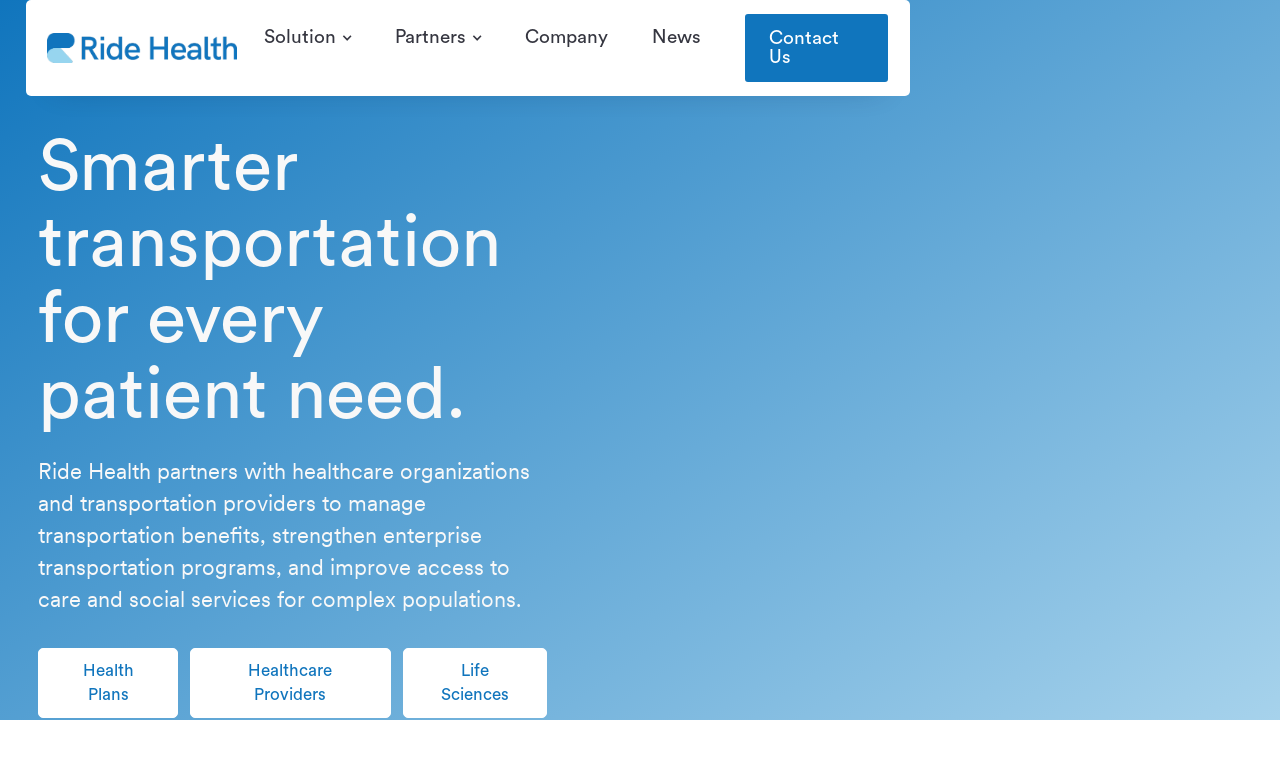

--- FILE ---
content_type: text/html
request_url: https://www.ridehealth.com/
body_size: 14396
content:
<!DOCTYPE html><!-- Last Published: Thu Jan 15 2026 17:17:39 GMT+0000 (Coordinated Universal Time) --><html data-wf-domain="www.ridehealth.com" data-wf-page="60c38b8eb903427f2d9d6d3b" data-wf-site="5de9c23e58e6cb8fd1562b0d"><head><meta charset="utf-8"/><title>Ride Health | Smarter transportation for every patient need</title><meta content="Ride Health partners with healthcare organizations and transportation providers to manage transportation benefits, strengthen enterprise transportation programs, and improve access to care and social services for complex populations. Our transportation coordination platform maps out each patient’s unique needs and preferences for the best ride experience across clinical and social needs, ensuring greater access, improved efficiencies, lower costs, and better outcomes." name="description"/><meta content="Ride Health | Smarter transportation for every patient need" property="og:title"/><meta content="Ride Health partners with healthcare organizations and transportation providers to manage transportation benefits, strengthen enterprise transportation programs, and improve access to care and social services for complex populations. Our transportation coordination platform maps out each patient’s unique needs and preferences for the best ride experience across clinical and social needs, ensuring greater access, improved efficiencies, lower costs, and better outcomes." property="og:description"/><meta content="Ride Health | Smarter transportation for every patient need" property="twitter:title"/><meta content="Ride Health partners with healthcare organizations and transportation providers to manage transportation benefits, strengthen enterprise transportation programs, and improve access to care and social services for complex populations. Our transportation coordination platform maps out each patient’s unique needs and preferences for the best ride experience across clinical and social needs, ensuring greater access, improved efficiencies, lower costs, and better outcomes." property="twitter:description"/><meta property="og:type" content="website"/><meta content="summary_large_image" name="twitter:card"/><meta content="width=device-width, initial-scale=1" name="viewport"/><meta content="OiL99Vhka-HjTaNfheBZIzqvQV3s3skvqzx4szc28Jk" name="google-site-verification"/><link href="https://cdn.prod.website-files.com/5de9c23e58e6cb8fd1562b0d/css/ridehealth.webflow.shared.0c03c49b2.min.css" rel="stylesheet" type="text/css" integrity="sha384-DAPEmymedTPfR9jxwV23KgdWvrugs/wo03NewMSmr8scmcLpn/w1gZi0UIlON6cH" crossorigin="anonymous"/><link href="https://fonts.googleapis.com" rel="preconnect"/><link href="https://fonts.gstatic.com" rel="preconnect" crossorigin="anonymous"/><script src="https://ajax.googleapis.com/ajax/libs/webfont/1.6.26/webfont.js" type="text/javascript"></script><script type="text/javascript">WebFont.load({  google: {    families: ["Montserrat:100,100italic,200,200italic,300,300italic,400,400italic,500,500italic,600,600italic,700,700italic,800,800italic,900,900italic","Exo:100,100italic,200,200italic,300,300italic,400,400italic,500,500italic,600,600italic,700,700italic,800,800italic,900,900italic","DM Sans:regular,italic,500,500italic,700","DM Serif Display:regular","Inter:300,regular,500,600,700"]  }});</script><script type="text/javascript">!function(o,c){var n=c.documentElement,t=" w-mod-";n.className+=t+"js",("ontouchstart"in o||o.DocumentTouch&&c instanceof DocumentTouch)&&(n.className+=t+"touch")}(window,document);</script><link href="https://cdn.prod.website-files.com/5de9c23e58e6cb8fd1562b0d/5df3ee2e941124b784461460_favicon-32x32.png" rel="shortcut icon" type="image/x-icon"/><link href="https://cdn.prod.website-files.com/5de9c23e58e6cb8fd1562b0d/5df262b79bca4218641f49f3_mstile-256x256.png" rel="apple-touch-icon"/><script async="" src="https://www.googletagmanager.com/gtag/js?id=UA-134525539-1"></script><script type="text/javascript">window.dataLayer = window.dataLayer || [];function gtag(){dataLayer.push(arguments);}gtag('js', new Date());gtag('config', 'UA-134525539-1', {'anonymize_ip': false});</script><style>
    body{
      -webkit-font-smoothing: antialiased;
      -moz-osx-font-smoothing: grayscale;
    }
    </style>
    
    <!-- Hotjar Tracking Code for www.ridehealth.com -->
    <script>
        (function(h,o,t,j,a,r){
            h.hj=h.hj||function(){(h.hj.q=h.hj.q||[]).push(arguments)};
            h._hjSettings={hjid:1354592,hjsv:6};
            a=o.getElementsByTagName('head')[0];
            r=o.createElement('script');r.async=1;
            r.src=t+h._hjSettings.hjid+j+h._hjSettings.hjsv;
            a.appendChild(r);
        })(window,document,'https://static.hotjar.com/c/hotjar-','.js?sv=');
    </script>
    
    <script>
    window.ChatraSetup = {
        colors: {
            buttonText: '#f0f0f0', /* chat button text color */
            buttonBg: '#1075bd'    /* chat button background color */
        }
    };
    </script>
    
    <!-- Chatra {literal} -->
    <script>
        (function(d, w, c) {
            w.ChatraID = 'MyYWMeh8oxDZGb7Cc';
            var s = d.createElement('script');
            w[c] = w[c] || function() {
                (w[c].q = w[c].q || []).push(arguments);
            };
            s.async = true;
            s.src = 'https://call.chatra.io/chatra.js';
            if (d.head) d.head.appendChild(s);
        })(document, window, 'Chatra');
    </script>
    <!-- /Chatra {/literal} -->
    
    <!-- Global site tag (gtag.js) - Google Analytics -->
    <script async src="https://www.googletagmanager.com/gtag/js?id=G-N47R6ERSCT"></script>
    <script>
      window.dataLayer = window.dataLayer || [];
      function gtag(){dataLayer.push(arguments);}
      gtag('js', new Date());
    
      gtag('config', 'G-N47R6ERSCT');
    </script></head><body><div data-w-id="636db834-d8ef-4394-7c3c-a221a0fc46a0" class="popup---contact-form"><div class="div-block-15"><div class="div-block-16"><div data-w-id="636db834-d8ef-4394-7c3c-a221a0fc46a3" class="div-block-18"><img src="https://cdn.prod.website-files.com/5de9c23e58e6cb8fd1562b0d/5de9c23e58e6cbcf32562b77_icon-x.svg" alt="" class="image-39"/></div><h3 class="heading-34">Ready to learn more?</h3><div class="text-block-40">We will be in touch to learn more about your population&#x27;s transportation needs.</div><div class="form---contact-us w-form"><form id="wf-form-Contact-Us" name="wf-form-Contact-Us" data-name="Contact Us" method="get" class="form-5" data-wf-page-id="60c38b8eb903427f2d9d6d3b" data-wf-element-id="e5ed2c3a-b1e2-878c-c7cf-6902d347e990"><div class="form-pair"><div><label for="First-Name" class="field-label-2">First Name</label><input class="form-input-3 w-input" maxlength="256" name="First-Name" data-name="First Name" placeholder="First Name" type="text" id="First-Name-Popup" required=""/></div><div><label for="Last-Name-2" class="field-label-2">Last Name</label><input class="form-input-3 w-input" maxlength="256" name="Last-Name" data-name="Last Name" placeholder="Last Name" type="text" id="Last-Name-Popup" required=""/></div></div><div class="form-pair"><div><label for="Email-2" class="field-label-2">Email Address</label><input class="form-input-3 w-input" maxlength="256" name="Email" data-name="Email" placeholder="you@organization.com" type="email" id="Email-Popup" required=""/></div><div class="div-block-11"><label for="Organization-Name" class="field-label-2">Organization</label><input class="form-input-3 w-input" maxlength="256" name="Organization-Name" data-name="Organization Name" placeholder="Name" type="text" id="Organization-Name-Popup" required=""/></div></div><div class="form-pair"><div><label for="Organization-Type-4" class="field-label-2">Organization Type</label><select id="Organization-Type-Popup" name="Organization-Type" data-name="Organization Type" required="" class="form-input-3 w-select"><option value="">Select one...</option><option value="Health Plan">Health Plan</option><option value="Hospital or Health System">Hospital or Health System</option><option value="Independent Provider / Practice">Independent Provider / Practice</option><option value="Life Sciences">Life Sciences</option><option value="Foundation / Nonprofit">Foundation / Nonprofit</option><option value="Government">Government</option><option value="Transportation Provider">Transportation Provider</option><option value="Other">Other</option></select></div><div class="contact-us---lead-source"><label for="Lead-Source" class="field-label-2">How did you hear about us?</label><select id="Lead-Source-Popup" name="Lead-Source" data-name="Lead Source" class="form-input-3 w-select"><option value="">Select one...</option><option value="Referral">Referral</option><option value="Press / Media">Press / Media</option><option value="Online (Search, Social)">Online (Search, Social)</option><option value="Conference / Event">Conference / Event</option><option value="Advertising">Advertising</option><option value="Other">Other</option></select></div></div><div><label for="Message" class="field-label-2">Message</label><textarea name="Message" maxlength="5000" id="Message-Popup" placeholder="Enter message" data-name="Message" class="form-input-3 textarea-input w-input"></textarea></div><div class="div-block-30"><input type="submit" data-wait="Please wait..." class="button-6 w-button" value="Submit"/></div></form><div class="success-message-2 w-form-done"><div>Thank you! Your submission has been received!</div></div><div class="error-message-2 w-form-fail"><div>Oops! Something went wrong while submitting the form.</div></div></div></div></div></div><div style="display:none;opacity:1" class="partner-selection-popup"><div class="div-block---partners-body"><div class="div-block---partners-body2"><div data-w-id="d8440704-263a-1faf-6092-df1db660283c" class="div-block-18"><img src="https://cdn.prod.website-files.com/5de9c23e58e6cb8fd1562b0d/5de9c23e58e6cbcf32562b77_icon-x.svg" alt="" class="image-39"/></div><div class="container-22---partners"><div class="collection-list-wrapper-12 w-dyn-list"><div role="list" class="grid-halves---partners w-dyn-items"><div id="w-node-cf3efb36-a51c-fd0b-3a0e-927e1e1eaedc-2d9d6d3b" role="listitem" class="w-dyn-item"><a href="https://ridehealth.com/health-plans" class="project-link-block w-inline-block"><img alt="" src="https://cdn.prod.website-files.com/5de9c23e58e6cbbaca562b34/60a2c10046d5814beb7acadc_5ef173462e3d2401f8712b15_AdobeStock_110767892.jpeg" sizes="100vw" srcset="https://cdn.prod.website-files.com/5de9c23e58e6cbbaca562b34/60a2c10046d5814beb7acadc_5ef173462e3d2401f8712b15_AdobeStock_110767892-p-1080.jpeg 1080w, https://cdn.prod.website-files.com/5de9c23e58e6cbbaca562b34/60a2c10046d5814beb7acadc_5ef173462e3d2401f8712b15_AdobeStock_110767892-p-1600.jpeg 1600w, https://cdn.prod.website-files.com/5de9c23e58e6cbbaca562b34/60a2c10046d5814beb7acadc_5ef173462e3d2401f8712b15_AdobeStock_110767892.jpeg 1800w" class="project-link-contained"/><div class="card-3 project-link-card"><div class="card-body-3"><h5 class="project-link-heading-2">Health Plans</h5></div></div></a></div><div id="w-node-cf3efb36-a51c-fd0b-3a0e-927e1e1eaedc-2d9d6d3b" role="listitem" class="w-dyn-item"><a href="https://ridehealth.com/healthcare-providers" class="project-link-block w-inline-block"><img alt="" src="https://cdn.prod.website-files.com/5de9c23e58e6cbbaca562b34/60a2c0fe28d995a7e1175b63_5e13a56c48d7eacf73edd0c8_Clinican-Consultation.png" class="project-link-contained"/><div class="card-3 project-link-card"><div class="card-body-3"><h5 class="project-link-heading-2">Healthcare Providers</h5></div></div></a></div><div id="w-node-cf3efb36-a51c-fd0b-3a0e-927e1e1eaedc-2d9d6d3b" role="listitem" class="w-dyn-item"><a href="https://www.ridehealth.com/life-sciences" class="project-link-block w-inline-block"><img alt="" src="https://cdn.prod.website-files.com/5de9c23e58e6cbbaca562b34/60a2c0fee8ff03e6a91dc572_Life-Sciences---Segments.png" class="project-link-contained"/><div class="card-3 project-link-card"><div class="card-body-3"><h5 class="project-link-heading-2">Life Sciences</h5></div></div></a></div><div id="w-node-cf3efb36-a51c-fd0b-3a0e-927e1e1eaedc-2d9d6d3b" role="listitem" class="w-dyn-item"><a href="https://ridehealth.com/transportation-providers" class="project-link-block w-inline-block"><img alt="" src="https://cdn.prod.website-files.com/5de9c23e58e6cbbaca562b34/60a2c10c5746cd53f1b577c5_5de9ce26519095e82c26795c_Transportation_Providers-p-2000.jpeg" sizes="100vw" srcset="https://cdn.prod.website-files.com/5de9c23e58e6cbbaca562b34/60a2c10c5746cd53f1b577c5_5de9ce26519095e82c26795c_Transportation_Providers-p-2000-p-500.jpeg 500w, https://cdn.prod.website-files.com/5de9c23e58e6cbbaca562b34/60a2c10c5746cd53f1b577c5_5de9ce26519095e82c26795c_Transportation_Providers-p-2000-p-1080.jpeg 1080w, https://cdn.prod.website-files.com/5de9c23e58e6cbbaca562b34/60a2c10c5746cd53f1b577c5_5de9ce26519095e82c26795c_Transportation_Providers-p-2000-p-1600.jpeg 1600w, https://cdn.prod.website-files.com/5de9c23e58e6cbbaca562b34/60a2c10c5746cd53f1b577c5_5de9ce26519095e82c26795c_Transportation_Providers-p-2000-p-2000.jpeg 2000w, https://cdn.prod.website-files.com/5de9c23e58e6cbbaca562b34/60a2c10c5746cd53f1b577c5_5de9ce26519095e82c26795c_Transportation_Providers-p-2000.jpeg 2000w" class="project-link-contained"/><div class="card-3 project-link-card"><div class="card-body-3"><h5 class="project-link-heading-2">Transportation Providers</h5></div></div></a></div></div></div></div></div></div></div><div data-collapse="medium" data-animation="default" data-duration="400" data-easing="ease-in-out" data-easing2="ease-in-out" role="banner" class="navbar-3 w-nav"><div class="block-navbar"><a href="/" aria-current="page" class="brand w-nav-brand w--current"><img src="https://cdn.prod.website-files.com/5de9c23e58e6cb8fd1562b0d/5de9c9ca4b9e5a08a1a21446_RH_logo.png" srcset="https://cdn.prod.website-files.com/5de9c23e58e6cb8fd1562b0d/5de9c9ca4b9e5a08a1a21446_RH_logo-p-500.png 500w, https://cdn.prod.website-files.com/5de9c23e58e6cb8fd1562b0d/5de9c9ca4b9e5a08a1a21446_RH_logo-p-800.png 800w, https://cdn.prod.website-files.com/5de9c23e58e6cb8fd1562b0d/5de9c9ca4b9e5a08a1a21446_RH_logo-p-1080.png 1080w, https://cdn.prod.website-files.com/5de9c23e58e6cb8fd1562b0d/5de9c9ca4b9e5a08a1a21446_RH_logo-p-1600.png 1600w, https://cdn.prod.website-files.com/5de9c23e58e6cb8fd1562b0d/5de9c9ca4b9e5a08a1a21446_RH_logo-p-2000.png 2000w, https://cdn.prod.website-files.com/5de9c23e58e6cb8fd1562b0d/5de9c9ca4b9e5a08a1a21446_RH_logo.png 3238w" height="30" sizes="189.7265625px" alt="" class="logo"/></a><div class="menu"><nav role="navigation" class="nav-menu-3 w-nav-menu"><div data-hover="true" data-delay="300" class="dropdown-2 w-dropdown"><div class="dropdown-toggle-3 w-dropdown-toggle"><div class="icon-dropdown w-icon-dropdown-toggle"></div><div class="dropdown-text">Solution</div></div><nav class="dropdown-list-3 w-dropdown-list"><a href="/platform" class="dropdown-link-3 w-dropdown-link">Our Platform</a><a href="/network" class="dropdown-link-3 w-dropdown-link">Our Network</a><a href="/covid-19" class="dropdown-link-3 w-dropdown-link">COVID-19 Support</a></nav></div><div data-hover="true" data-delay="300" class="dropdown-2 w-dropdown"><div class="dropdown-toggle-3 w-dropdown-toggle"><div class="icon-dropdown w-icon-dropdown-toggle"></div><div class="dropdown-text">Partners</div></div><nav class="dropdown-list-3 w-dropdown-list"><a href="/pace" class="dropdown-link-3 w-dropdown-link">PACE Organizations</a><a href="/idd" class="dropdown-link-3 w-dropdown-link">I/DD Programs</a><a href="/health-plans" class="dropdown-link-3 w-dropdown-link">Health Plans</a><a href="/healthcare-providers" class="dropdown-link-3 w-dropdown-link">Healthcare Providers</a><a href="/life-sciences" class="dropdown-link-3 w-dropdown-link">Life Sciences</a><a href="/transportation-providers" class="dropdown-link-3 w-dropdown-link">Transportation Providers</a></nav></div><a href="/company" class="nav-link-2 w-nav-link">Company<br/></a><a href="/news" class="nav-link-2 w-nav-link">News<br/></a><a href="/contact" class="nav-link-2---contact-us w-nav-link">Contact Us<br/></a></nav><div class="menu-button w-nav-button"><div class="icon-menu w-icon-nav-menu"></div></div></div></div><div class="white-fill-navbar"></div></div><div data-w-id="10aaac97-086f-7170-cde4-138cafbe51df" class="section-hero"><div class="bg-hero"><img src="https://cdn.prod.website-files.com/5de9c23e58e6cb8fd1562b0d/60c3ca125209b84675022ab2_Wain%20Plain%20-%20White.svg" style="opacity:0" alt="" class="bg-smile"/><img src="https://cdn.prod.website-files.com/5de9c23e58e6cb8fd1562b0d/60c8edcaed88d983a3a3564a_Woman%20in%20Wheelchair.avif" srcset="https://cdn.prod.website-files.com/5de9c23e58e6cb8fd1562b0d/60c8edcaed88d983a3a3564a_Woman%20in%20Wheelchair-p-500.avif 500w, https://cdn.prod.website-files.com/5de9c23e58e6cb8fd1562b0d/60c8edcaed88d983a3a3564a_Woman%20in%20Wheelchair.avif 1542w" sizes="(max-width: 767px) 100vw, (max-width: 991px) 800px, 680px" alt="" class="image-png home-image"/></div><div class="content"><div class="w-layout-grid grid-hero"><div class="content-row-contents---home-banner"><h1 class="homepage-banner-text">Smarter transportation for every patient need.</h1><div class="homepage-banner---subheader-alt">Ride Health partners with healthcare organizations and transportation providers to manage transportation benefits, strengthen enterprise transportation programs, and improve access to care and social services for complex populations.<br/></div><div class="button-container---market-segments"><a href="/health-plans" class="button-4---home-banner button-primary-2 button-spacer w-button">Health Plans</a><link rel="prefetch" href="/health-plans"/><a href="/healthcare-providers" class="button-4---home-banner button-primary-2 button-spacer w-button">Healthcare Providers</a><link rel="prefetch" href="/healthcare-providers"/><a href="/life-sciences" class="button-4---home-banner button-primary-2 button-spacer w-button">Life Sciences</a><link rel="prefetch" href="/life-sciences"/></div></div></div></div></div><div class="homepage---partners-alt2"><div class="container---partners-alt"><h4 class="our-partners-include">Our partners include</h4><div class="w-layout-grid grid---partner-logos"><img src="https://cdn.prod.website-files.com/5de9c23e58e6cb8fd1562b0d/6418668305adb24f391983ae_sus-logo%20(1).png" height="" id="w-node-_716c306e-d2e5-069c-54f7-c262f7b9c043-2d9d6d3b" alt="" class="brand-image---bcbsm"/><img src="https://cdn.prod.website-files.com/5de9c23e58e6cb8fd1562b0d/600f58058dba21034c869417_HP.png" height="" alt="" class="brand-image---hp"/><img src="https://cdn.prod.website-files.com/5de9c23e58e6cb8fd1562b0d/60d0c4ff32cf9e32b8572959_Viva.png" height="" sizes="(max-width: 479px) 110px, (max-width: 767px) 130px, (max-width: 991px) 165px, (max-width: 1439px) 130px, 160px" srcset="https://cdn.prod.website-files.com/5de9c23e58e6cb8fd1562b0d/60d0c4ff32cf9e32b8572959_Viva-p-500.png 500w, https://cdn.prod.website-files.com/5de9c23e58e6cb8fd1562b0d/60d0c4ff32cf9e32b8572959_Viva.png 600w" alt="" class="brand-image---virtua"/><img src="https://cdn.prod.website-files.com/5de9c23e58e6cb8fd1562b0d/600f581888ec7405dc33bafc_penn.png" height="" alt="" class="brand-image---upenn"/><img src="https://cdn.prod.website-files.com/5de9c23e58e6cb8fd1562b0d/600f5836405fce655dcbe9af_Novant-copy.png" height="" alt="" class="brand-image---novant"/><img src="https://cdn.prod.website-files.com/5de9c23e58e6cb8fd1562b0d/600f5866b03ce55e86a8a533_ACS2.png" height="" id="w-node-_716c306e-d2e5-069c-54f7-c262f7b9c048-2d9d6d3b" alt="" class="brand-image---acs"/></div><div class="partner-logos"><img src="https://cdn.prod.website-files.com/5de9c23e58e6cb8fd1562b0d/5ffe0502c443a083974f2cc2_BCBSM3.png" height="" sizes="100vw" srcset="https://cdn.prod.website-files.com/5de9c23e58e6cb8fd1562b0d/5ffe0502c443a083974f2cc2_BCBSM3-p-500.png 500w, https://cdn.prod.website-files.com/5de9c23e58e6cb8fd1562b0d/5ffe0502c443a083974f2cc2_BCBSM3.png 600w" alt="" class="brand-image---bcbsm"/><img src="https://cdn.prod.website-files.com/5de9c23e58e6cb8fd1562b0d/5e0fd6976a42a44b604e7d6e_HP.png" height="" sizes="100vw" srcset="https://cdn.prod.website-files.com/5de9c23e58e6cb8fd1562b0d/5e0fd6976a42a44b604e7d6e_HP-p-500.png 500w, https://cdn.prod.website-files.com/5de9c23e58e6cb8fd1562b0d/5e0fd6976a42a44b604e7d6e_HP.png 600w" alt="" class="brand-image---hp"/><img src="https://cdn.prod.website-files.com/5de9c23e58e6cb8fd1562b0d/5e17a39c286345a7d4fbe5f0_penn.png" height="" sizes="100vw" srcset="https://cdn.prod.website-files.com/5de9c23e58e6cb8fd1562b0d/5e17a39c286345a7d4fbe5f0_penn-p-500.png 500w, https://cdn.prod.website-files.com/5de9c23e58e6cb8fd1562b0d/5e17a39c286345a7d4fbe5f0_penn.png 600w" alt="" class="brand-image---upenn"/><img src="https://cdn.prod.website-files.com/5de9c23e58e6cb8fd1562b0d/5f038741db35e786799f5524_Novant%20copy.png" height="" sizes="100vw" srcset="https://cdn.prod.website-files.com/5de9c23e58e6cb8fd1562b0d/5f038741db35e786799f5524_Novant%20copy-p-500.png 500w, https://cdn.prod.website-files.com/5de9c23e58e6cb8fd1562b0d/5f038741db35e786799f5524_Novant%20copy.png 600w" alt="" class="brand-image---novant"/><img src="https://cdn.prod.website-files.com/5de9c23e58e6cb8fd1562b0d/5de9d140bb83ab6a19fe710a_Virtua.png" height="" alt="" class="brand-image---virtua"/><img src="https://cdn.prod.website-files.com/5de9c23e58e6cb8fd1562b0d/5de9d14031edeae8bdb61d62_ACS.png" height="" sizes="100vw" srcset="https://cdn.prod.website-files.com/5de9c23e58e6cb8fd1562b0d/5de9d14031edeae8bdb61d62_ACS-p-500.png 500w, https://cdn.prod.website-files.com/5de9c23e58e6cb8fd1562b0d/5de9d14031edeae8bdb61d62_ACS.png 600w" alt="" class="brand-image---acs"/></div></div></div><section class="section-26"></section><div class="section---operating-model-alt bottom-space-small"><div class="container-7---operating-model"><div class="row---operating-model"><div id="w-node-_2f147a2b-bce9-129d-677e-44243f22691e-2d9d6d3b" class="content-width-small-2"><h6 class="subheading-copy">A new operating model</h6><h3 class="homepage-subheader-copy">Improving the Patient Transportation Experience<br/></h3><div class="text-large">It takes more than an online dashboard to improve the patient transportation experience. That&#x27;s why we built the first integrated transportation solution that directly connects each stakeholder through a single HIPAA compliant and cloud-based platform – automating ride coordination while allowing all parties to operate within their existing systems and workflows.<br/></div><div class="cta---see-our-copy"><div data-w-id="2f147a2b-bce9-129d-677e-44243f22692c" class="button-wrap"><div class="circle-contain"><div class="button-base"></div><img src="https://cdn.prod.website-files.com/5de9c23e58e6cb8fd1562b0d/5edfe9ab08aa9a8f1616ce1c_1.svg" width="9" alt="" class="image-47"/></div><div class="button-t">See Our Partners</div><a data-w-id="2f147a2b-bce9-129d-677e-44243f226932" href="#" class="see-our-partners w-inline-block"></a></div></div></div><div id="w-node-_2f147a2b-bce9-129d-677e-44243f226933-2d9d6d3b" class="content-width-large-2"><img src="https://cdn.prod.website-files.com/5de9c23e58e6cb8fd1562b0d/5f0d145250b4965a2a7bc876_Ride-Model-v7.gif" width="600" alt="" class="image-22---ride-model"/></div></div></div></div><div class="section---comprehensive-platform bottom-space-small"><div class="container-7---platform"><div class="row---platform"><div id="w-node-_37320ce0-ab57-f5b0-1cfb-c5bc031be121-2d9d6d3b" class="content-width-small-2---one-platform"><h6 class="subheading-copy-copy">Automated coordination across stakeholders</h6><h3 class="homepage-subheader">One Platform for End-to-End Coordination<br/></h3><div class="text-large-copy-copy">Our platform coordinates the entire ride experience from request intake and trip assignment through billing and payment, providing real-time updates every step of the way to ensure a seamless experience for everyone involved.<br/></div><div class="cta---see-our"><div data-w-id="98979906-1427-cb71-d04c-84c2a1c9c4d0" class="button-wrap"><div class="circle-contain"><div class="button-base"></div><img src="https://cdn.prod.website-files.com/5de9c23e58e6cb8fd1562b0d/5edfe9ab08aa9a8f1616ce1c_1.svg" width="9" alt="" class="image-47"/></div><div class="button-t">See Our Platform</div><a href="/platform" class="see-our-platform w-inline-block"></a><link rel="prefetch" href="/platform"/></div></div></div><div id="w-node-a124a28a-3769-17b8-adfb-ba62ce4bbd7d-2d9d6d3b" class="content-width-large---top"><img src="https://cdn.prod.website-files.com/5de9c23e58e6cb8fd1562b0d/600f59a48be75f4b247f9a05_Platform-Screenshot.avif" width="600" sizes="(max-width: 991px) 100vw, (max-width: 1439px) 43vw, 600px" srcset="https://cdn.prod.website-files.com/5de9c23e58e6cb8fd1562b0d/600f59a48be75f4b247f9a05_Platform-Screenshot-p-500.avif 500w, https://cdn.prod.website-files.com/5de9c23e58e6cb8fd1562b0d/600f59a48be75f4b247f9a05_Platform-Screenshot-p-800.avif 800w, https://cdn.prod.website-files.com/5de9c23e58e6cb8fd1562b0d/600f59a48be75f4b247f9a05_Platform-Screenshot.avif 1200w" alt="" class="image-22---ride-model"/></div><div id="w-node-_37320ce0-ab57-f5b0-1cfb-c5bc031be12e-2d9d6d3b" class="content-width-large---bottom"><img src="https://cdn.prod.website-files.com/5de9c23e58e6cb8fd1562b0d/600f59a48be75f4b247f9a05_Platform-Screenshot.avif" width="600" sizes="(max-width: 479px) 100vw, (max-width: 767px) 61vw, (max-width: 991px) 68vw, 100vw" srcset="https://cdn.prod.website-files.com/5de9c23e58e6cb8fd1562b0d/600f59a48be75f4b247f9a05_Platform-Screenshot-p-500.avif 500w, https://cdn.prod.website-files.com/5de9c23e58e6cb8fd1562b0d/600f59a48be75f4b247f9a05_Platform-Screenshot-p-800.avif 800w, https://cdn.prod.website-files.com/5de9c23e58e6cb8fd1562b0d/600f59a48be75f4b247f9a05_Platform-Screenshot.avif 1200w" alt="" class="image-22---ride-model-copy"/></div></div></div></div><div class="section---covid-19 bottom-space-small"><div class="container-7---operating-model-copy"><div class="row---covid"><div id="w-node-_46e07a6e-9b63-f2e6-6363-b7ece2f96d41-2d9d6d3b" class="content-width-small-2"><h6 class="subheading-covid text-primary-1">Supporting the healthcare system during COVID-19</h6><h3 class="covid-subeheader">COVID-19 Patient Transportation and Contact Tracing Support<br/></h3><div class="text-large---covid"><br/>Leveraging our core ride delivery model, we&#x27;ve expanded our product and service offerings to support transport of patients at-risk for COVID-19, contact tracing for driver and passenger exposures, and additional services including food delivery and staff transport.</div></div><div id="w-node-_46e07a6e-9b63-f2e6-6363-b7ece2f96d4a-2d9d6d3b" class="content-width-large-2"><div class="collection-list-wrapper w-dyn-list"><div role="list" class="collection-list w-dyn-items"><div role="listitem" class="collection-item w-dyn-item"><div class="w-layout-grid featured-blog-post-grid-alt-copy"><div class="card-body-2-copy featured-case-study-card-body-copy"><div class="div-block-6"><div class="cta---see-our-response-covid"><div data-w-id="46e07a6e-9b63-f2e6-6363-b7ece2f96d52" class="button-wrap-covid"><div class="circle-contain"><div class="button-base"></div><img src="https://cdn.prod.website-files.com/5de9c23e58e6cb8fd1562b0d/5edfe9ab08aa9a8f1616ce1c_1.svg" width="9" alt="" class="image-47"/></div><div class="button-covid">See Our Response</div><a href="/covid-19" class="see-our-covid-response w-inline-block"></a></div></div></div><img src="https://cdn.prod.website-files.com/5de9c23e58e6cb8fd1562b0d/600f59d3780eb105bd67276b_Woman-Cleaning-Steering-Wheel.jpeg" loading="lazy" sizes="(max-width: 479px) 100vw, (max-width: 767px) 73vw, (max-width: 991px) 78vw, (max-width: 1439px) 40vw, 41vw" srcset="https://cdn.prod.website-files.com/5de9c23e58e6cb8fd1562b0d/600f59d3780eb105bd67276b_Woman-Cleaning-Steering-Wheel-p-1080.jpeg 1080w, https://cdn.prod.website-files.com/5de9c23e58e6cb8fd1562b0d/600f59d3780eb105bd67276b_Woman-Cleaning-Steering-Wheel.jpeg 1500w" alt="" class="image-64"/></div></div></div></div></div></div></div></div></div><div class="section---integrated-network bottom-space-small"><div class="container-7---network"><div class="row---network"><div id="w-node-aae12d75-b5c5-0f5a-fe3e-374f0bd630ab-2d9d6d3b" class="transportation-modes---top"><div class="transport-modes---grid"><div class="collection-list-wrapper-9 w-dyn-list"><div role="list" class="grid-halves-4---transport-modes w-dyn-items"><div id="w-node-aae12d75-b5c5-0f5a-fe3e-374f0bd630b0-2d9d6d3b" role="listitem" class="collection-item-3 w-dyn-item"><div class="div-block-13---no-outline"><img height="" alt="" src="https://cdn.prod.website-files.com/5de9c23e58e6cbbaca562b34/60a2c06a8984dd0b8dd28a54_MassTransit-Train.png" class="mode-image"/></div></div><div id="w-node-aae12d75-b5c5-0f5a-fe3e-374f0bd630b0-2d9d6d3b" role="listitem" class="collection-item-3 w-dyn-item"><div class="div-block-13---no-outline"><img height="" alt="" src="https://cdn.prod.website-files.com/5de9c23e58e6cbbaca562b34/60a2c068c6fc774a2e404fa8_Sedan.png" class="mode-image"/></div></div><div id="w-node-aae12d75-b5c5-0f5a-fe3e-374f0bd630b0-2d9d6d3b" role="listitem" class="collection-item-3 w-dyn-item"><div class="div-block-13---no-outline"><img height="" alt="" src="https://cdn.prod.website-files.com/5de9c23e58e6cbbaca562b34/60a2c06717ba91e34c9fd376_Taxi-Van.png" class="mode-image"/></div></div><div id="w-node-aae12d75-b5c5-0f5a-fe3e-374f0bd630b0-2d9d6d3b" role="listitem" class="collection-item-3 w-dyn-item"><div class="div-block-13---no-outline"><img height="" alt="" src="https://cdn.prod.website-files.com/5de9c23e58e6cbbaca562b34/60a2c05fb9224ddc3e2f0234_WAV2.png" class="mode-image"/></div></div><div id="w-node-aae12d75-b5c5-0f5a-fe3e-374f0bd630b0-2d9d6d3b" role="listitem" class="collection-item-3 w-dyn-item"><div class="div-block-13---no-outline"><img height="" alt="" src="https://cdn.prod.website-files.com/5de9c23e58e6cbbaca562b34/60a2c05d8984dd57fcd280f1_Van.png" class="mode-image"/></div></div><div id="w-node-aae12d75-b5c5-0f5a-fe3e-374f0bd630b0-2d9d6d3b" role="listitem" class="collection-item-3 w-dyn-item"><div class="div-block-13---no-outline"><img height="" alt="" src="https://cdn.prod.website-files.com/5de9c23e58e6cbbaca562b34/60a2c05481ae499f0a7d4892_Ambulance.png" class="mode-image"/></div></div></div></div></div></div><div id="w-node-_003c1ec1-75b1-8763-a4f6-7be909bbed51-2d9d6d3b" class="content-width-small-2"><h6 class="subheading">Reliable urban and rural coverage</h6><h3 class="homepage-subheader---network">Comprehensive, Integrated, and National Network<br/></h3><div class="text-large-copy">Ride Health brings real-time visibility, automated scheduling, and accessible communications to a 50-state network of transportation partners across public transit, rideshare, taxi, and non-emergency medical transportation providers.<br/></div><div class="cta---see-our"><div data-w-id="2e99884a-5e32-5d13-8869-cdafb5abd6a8" class="button-wrap"><div class="circle-contain"><div class="button-base"></div><img src="https://cdn.prod.website-files.com/5de9c23e58e6cb8fd1562b0d/5edfe9ab08aa9a8f1616ce1c_1.svg" width="9" alt="" class="image-47"/></div><div class="button-t">See Our Network</div><a href="/network" class="see-our-network w-inline-block"></a><link rel="prefetch" href="/network"/></div></div></div><div id="w-node-_113a1a5b-9167-b9dc-64c2-a9952a94a907-2d9d6d3b" class="transportation-modes---bottom2-copy"><div class="transport-modes---grid"><div class="collection-list-wrapper-9 w-dyn-list"><div role="list" class="grid-halves-4---transport-modes w-dyn-items"><div id="w-node-_113a1a5b-9167-b9dc-64c2-a9952a94a90b-2d9d6d3b" role="listitem" class="collection-item-3 w-dyn-item"><div class="div-block-13---no-outline"><img height="" alt="" src="https://cdn.prod.website-files.com/5de9c23e58e6cbbaca562b34/60a2c06a8984dd0b8dd28a54_MassTransit-Train.png" class="mode-image"/></div></div><div id="w-node-_113a1a5b-9167-b9dc-64c2-a9952a94a90b-2d9d6d3b" role="listitem" class="collection-item-3 w-dyn-item"><div class="div-block-13---no-outline"><img height="" alt="" src="https://cdn.prod.website-files.com/5de9c23e58e6cbbaca562b34/60a2c068c6fc774a2e404fa8_Sedan.png" class="mode-image"/></div></div><div id="w-node-_113a1a5b-9167-b9dc-64c2-a9952a94a90b-2d9d6d3b" role="listitem" class="collection-item-3 w-dyn-item"><div class="div-block-13---no-outline"><img height="" alt="" src="https://cdn.prod.website-files.com/5de9c23e58e6cbbaca562b34/60a2c06717ba91e34c9fd376_Taxi-Van.png" class="mode-image"/></div></div><div id="w-node-_113a1a5b-9167-b9dc-64c2-a9952a94a90b-2d9d6d3b" role="listitem" class="collection-item-3 w-dyn-item"><div class="div-block-13---no-outline"><img height="" alt="" src="https://cdn.prod.website-files.com/5de9c23e58e6cbbaca562b34/60a2c05fb9224ddc3e2f0234_WAV2.png" class="mode-image"/></div></div><div id="w-node-_113a1a5b-9167-b9dc-64c2-a9952a94a90b-2d9d6d3b" role="listitem" class="collection-item-3 w-dyn-item"><div class="div-block-13---no-outline"><img height="" alt="" src="https://cdn.prod.website-files.com/5de9c23e58e6cbbaca562b34/60a2c05d8984dd57fcd280f1_Van.png" class="mode-image"/></div></div><div id="w-node-_113a1a5b-9167-b9dc-64c2-a9952a94a90b-2d9d6d3b" role="listitem" class="collection-item-3 w-dyn-item"><div class="div-block-13---no-outline"><img height="" alt="" src="https://cdn.prod.website-files.com/5de9c23e58e6cbbaca562b34/60a2c05481ae499f0a7d4892_Ambulance.png" class="mode-image"/></div></div></div></div></div></div></div></div></div><div class="section---in-the-news"><div class="in-the-news-heading">As featured in</div><div class="brand-list"><img src="https://cdn.prod.website-files.com/5de9c23e58e6cb8fd1562b0d/600f59e6eae9167e59b5439a_Fortune.png" width="200" sizes="(max-width: 479px) 100px, (max-width: 991px) 130px, 200px" srcset="https://cdn.prod.website-files.com/5de9c23e58e6cb8fd1562b0d/600f59e6eae9167e59b5439a_Fortune-p-500.png 500w, https://cdn.prod.website-files.com/5de9c23e58e6cb8fd1562b0d/600f59e6eae9167e59b5439a_Fortune-p-800.png 800w, https://cdn.prod.website-files.com/5de9c23e58e6cb8fd1562b0d/600f59e6eae9167e59b5439a_Fortune.png 1200w" alt="" class="brand-image"/><img src="https://cdn.prod.website-files.com/5de9c23e58e6cb8fd1562b0d/600f59f3850346e4c4a8e04d_Beckers.png" width="200" sizes="(max-width: 479px) 100px, (max-width: 991px) 130px, 200px" srcset="https://cdn.prod.website-files.com/5de9c23e58e6cb8fd1562b0d/600f59f3850346e4c4a8e04d_Beckers-p-500.png 500w, https://cdn.prod.website-files.com/5de9c23e58e6cb8fd1562b0d/600f59f3850346e4c4a8e04d_Beckers-p-800.png 800w, https://cdn.prod.website-files.com/5de9c23e58e6cb8fd1562b0d/600f59f3850346e4c4a8e04d_Beckers.png 1200w" alt="" class="brand-image"/><img src="https://cdn.prod.website-files.com/5de9c23e58e6cb8fd1562b0d/600f59fc8b966915690136e3_Bloomberg.png" width="200" sizes="(max-width: 479px) 100px, (max-width: 991px) 130px, 200px" srcset="https://cdn.prod.website-files.com/5de9c23e58e6cb8fd1562b0d/600f59fc8b966915690136e3_Bloomberg-p-500.png 500w, https://cdn.prod.website-files.com/5de9c23e58e6cb8fd1562b0d/600f59fc8b966915690136e3_Bloomberg-p-800.png 800w, https://cdn.prod.website-files.com/5de9c23e58e6cb8fd1562b0d/600f59fc8b966915690136e3_Bloomberg.png 1200w" alt="" class="brand-image"/><img src="https://cdn.prod.website-files.com/5de9c23e58e6cb8fd1562b0d/600f5a3c06f44f591fcbf588_US-News.png" width="200" sizes="(max-width: 479px) 100px, (max-width: 991px) 130px, 200px" srcset="https://cdn.prod.website-files.com/5de9c23e58e6cb8fd1562b0d/600f5a3c06f44f591fcbf588_US-News-p-500.png 500w, https://cdn.prod.website-files.com/5de9c23e58e6cb8fd1562b0d/600f5a3c06f44f591fcbf588_US-News-p-800.png 800w, https://cdn.prod.website-files.com/5de9c23e58e6cb8fd1562b0d/600f5a3c06f44f591fcbf588_US-News.png 1200w" alt="" class="brand-image"/><img src="https://cdn.prod.website-files.com/5de9c23e58e6cb8fd1562b0d/600f5a46625ef933f2fd558d_Managed-Healthcare-Executive.png" width="200" sizes="(max-width: 479px) 100px, (max-width: 991px) 130px, 200px" srcset="https://cdn.prod.website-files.com/5de9c23e58e6cb8fd1562b0d/600f5a46625ef933f2fd558d_Managed-Healthcare-Executive-p-500.png 500w, https://cdn.prod.website-files.com/5de9c23e58e6cb8fd1562b0d/600f5a46625ef933f2fd558d_Managed-Healthcare-Executive-p-800.png 800w, https://cdn.prod.website-files.com/5de9c23e58e6cb8fd1562b0d/600f5a46625ef933f2fd558d_Managed-Healthcare-Executive.png 1200w" alt="" class="brand-image"/></div><div class="container"><div class="w-dyn-list"><div role="list" class="grid-thirds w-dyn-items"><div role="listitem" class="collection-item-4 w-dyn-item"><div class="card---featured-in blog-card"><a href="https://www.nasdaq.com/articles/syneos-health-synh-enhances-clinical-trials-with-new-pact-2021-09-10" target="_blank" class="w-inline-block"><img alt="" src="https://cdn.prod.website-files.com/5de9c23e58e6cbbaca562b34/613f67cca42b81384f1991ef_nasdaq_logo.png" sizes="(max-width: 479px) 100vw, (max-width: 767px) 84vw, (max-width: 991px) 484px, 29vw" srcset="https://cdn.prod.website-files.com/5de9c23e58e6cbbaca562b34/613f67cca42b81384f1991ef_nasdaq_logo-p-500.png 500w, https://cdn.prod.website-files.com/5de9c23e58e6cbbaca562b34/613f67cca42b81384f1991ef_nasdaq_logo-p-800.png 800w, https://cdn.prod.website-files.com/5de9c23e58e6cbbaca562b34/613f67cca42b81384f1991ef_nasdaq_logo-p-1080.png 1080w, https://cdn.prod.website-files.com/5de9c23e58e6cbbaca562b34/613f67cca42b81384f1991ef_nasdaq_logo.png 1200w" class="card-image-top---homepage-news"/></a><div class="covid-mask-body"><div class="blog-post-meta"><a href="/news" target="_blank" class="w-inline-block"><div class="badge"><div class="badge-text">News</div><div class="badge-bg bg-primary-2"></div></div></a><div class="blog-post-date text-small">September 10, 2021</div></div><a href="https://www.nasdaq.com/articles/syneos-health-synh-enhances-clinical-trials-with-new-pact-2021-09-10" target="_blank" class="blog-post-title-link w-inline-block"><h6 class="heading-51">Syneos Health Enhances Clinical Trials With New Pact</h6><div class="text-block-79">Syneos recently entered into a new strategic collaboration with Ride Health to provide non-emergency medical transportation (NEMT) to clinical trial participants. The collaboration will help in bringing the clinical trial closer to patient, increasing diversity and accessibility, and further expanding the Dynamic Assembly network of preferred technology collaborators to boost the design and execution of clinical trials.</div></a></div></div></div><div role="listitem" class="collection-item-4 w-dyn-item"><div class="card---featured-in blog-card"><a href="https://www.mobihealthnews.com/news/medical-transportation-startup-ride-health-snags-10m-funding" target="_blank" class="w-inline-block"><img alt="" src="https://cdn.prod.website-files.com/5de9c23e58e6cbbaca562b34/5e15150c2281edf787123e9b_mobihealthnews_logo.png" sizes="(max-width: 479px) 100vw, (max-width: 767px) 84vw, (max-width: 991px) 484px, 29vw" srcset="https://cdn.prod.website-files.com/5de9c23e58e6cbbaca562b34/5e15150c2281edf787123e9b_mobihealthnews_logo-p-500.png 500w, https://cdn.prod.website-files.com/5de9c23e58e6cbbaca562b34/5e15150c2281edf787123e9b_mobihealthnews_logo-p-800.png 800w, https://cdn.prod.website-files.com/5de9c23e58e6cbbaca562b34/5e15150c2281edf787123e9b_mobihealthnews_logo-p-1080.png 1080w, https://cdn.prod.website-files.com/5de9c23e58e6cbbaca562b34/5e15150c2281edf787123e9b_mobihealthnews_logo-p-1600.png 1600w, https://cdn.prod.website-files.com/5de9c23e58e6cbbaca562b34/5e15150c2281edf787123e9b_mobihealthnews_logo-p-2000.png 2000w, https://cdn.prod.website-files.com/5de9c23e58e6cbbaca562b34/5e15150c2281edf787123e9b_mobihealthnews_logo-p-2600.png 2600w, https://cdn.prod.website-files.com/5de9c23e58e6cbbaca562b34/5e15150c2281edf787123e9b_mobihealthnews_logo.png 2700w" class="card-image-top---homepage-news"/></a><div class="covid-mask-body"><div class="blog-post-meta"><a href="/news" target="_blank" class="w-inline-block"><div class="badge"><div class="badge-text">News</div><div class="badge-bg bg-primary-2"></div></div></a><div class="blog-post-date text-small">June 21, 2021</div></div><a href="https://www.mobihealthnews.com/news/medical-transportation-startup-ride-health-snags-10m-funding" target="_blank" class="blog-post-title-link w-inline-block"><h6 class="heading-51">Medical transportation startup Ride Health raises $10M in funding</h6><div class="text-block-79">Ride Health, a non-emergency medical transportation (NEMT) coordination platform, has raised $10 million in a funding round led by Topmark Partners. This funding round follows the company’s $6.2 million seed round from last year.</div></a></div></div></div><div role="listitem" class="collection-item-4 w-dyn-item"><div class="card---featured-in blog-card"><a href="https://www.fiercebiotech.com/medtech/ride-health-gives-patients-a-lift-to-covid-19-treatment-vaccine-trials" target="_blank" class="w-inline-block"><img alt="" src="https://cdn.prod.website-files.com/5de9c23e58e6cbbaca562b34/60a2bf7e5d6c445939323d6d_FierceBiotech.png" class="card-image-top---homepage-news"/></a><div class="covid-mask-body"><div class="blog-post-meta"><a href="/news" target="_blank" class="w-inline-block"><div class="badge"><div class="badge-text">News</div><div class="badge-bg bg-primary-2"></div></div></a><div class="blog-post-date text-small">January 20, 2021</div></div><a href="https://www.fiercebiotech.com/medtech/ride-health-gives-patients-a-lift-to-covid-19-treatment-vaccine-trials" target="_blank" class="blog-post-title-link w-inline-block"><h6 class="heading-51">Ride Health gives patients a lift to COVID-19 treatment, vaccine trials</h6><div class="text-block-79">Access to private transportation, or lack thereof, has long been a barrier to participation in clinical trials. And COVID-19 isn’t making things easier, with public health guidelines discouraging the use of public transport and ride-hailing services setting up policies against passengers with COVID-19 symptoms.</div></a></div></div></div></div></div></div></div><div class="section-5 smarter-rides---homepage bg-primary-1"><div class="container-4"><div class="smarter-rides---container"><div class="section-title-wide-2"><h3 class="h2-2">Smarter rides.<br/>More efficient coordination.</h3></div><div class="w-layout-grid smarter-rides---grid"><div class="centered-grid-item---homepage"><img src="https://cdn.prod.website-files.com/5de9c23e58e6cb8fd1562b0d/5def2a083e4ca4150ad4e03d_noun_delay_1250110.png" sizes="100vw" srcset="https://cdn.prod.website-files.com/5de9c23e58e6cb8fd1562b0d/5def2a083e4ca4150ad4e03d_noun_delay_1250110-p-500.png 500w, https://cdn.prod.website-files.com/5de9c23e58e6cb8fd1562b0d/5def2a083e4ca4150ad4e03d_noun_delay_1250110-p-800.png 800w, https://cdn.prod.website-files.com/5de9c23e58e6cb8fd1562b0d/5def2a083e4ca4150ad4e03d_noun_delay_1250110-p-1080.png 1080w, https://cdn.prod.website-files.com/5de9c23e58e6cb8fd1562b0d/5def2a083e4ca4150ad4e03d_noun_delay_1250110.png 1200w" alt="" class="homepage---icons"/><h4 class="homepage---icon-text">Improve treatment plan adherence by reducing no-shows and late cancellations<br/></h4></div><div id="w-node-bb8f06a2-edea-0398-1cbd-021c66b178ff-2d9d6d3b" class="block-banner"><div class="centered-grid-item---homepage"><img src="https://cdn.prod.website-files.com/5de9c23e58e6cb8fd1562b0d/5f0722a0c52eff371314cd80_noun_event_1533123.png" sizes="100vw" srcset="https://cdn.prod.website-files.com/5de9c23e58e6cb8fd1562b0d/5f0722a0c52eff371314cd80_noun_event_1533123-p-500.png 500w, https://cdn.prod.website-files.com/5de9c23e58e6cb8fd1562b0d/5f0722a0c52eff371314cd80_noun_event_1533123-p-800.png 800w, https://cdn.prod.website-files.com/5de9c23e58e6cb8fd1562b0d/5f0722a0c52eff371314cd80_noun_event_1533123-p-1080.png 1080w, https://cdn.prod.website-files.com/5de9c23e58e6cb8fd1562b0d/5f0722a0c52eff371314cd80_noun_event_1533123.png 1200w" alt="" class="homepage---icons"/><h4 class="homepage---icon-text">Reduce readmissions with improved follow-up visit attendance<br/></h4></div></div><div class="centered-grid-item---homepage"><img src="https://cdn.prod.website-files.com/5de9c23e58e6cb8fd1562b0d/5def29ddb4bb5e9ee0fb6ce6_noun_Gear_196601.avif" alt="" class="homepage---icons"/><h4 class="homepage---icon-text">Manage utilization across populations, programs, departments and plans</h4></div></div><div class="cta-container"><div class="cta-action-container"><a data-w-id="21ac5990-2fbc-a405-c6cb-22063a421708" href="#" class="button---white-cta w-button">Schedule a Demo</a></div></div></div></div></div><div class="section---client-success-alt bottom-space-small"><div class="container-7---operating-model"><div class="row---client-success"><div id="w-node-_1c5c2f7e-27eb-743a-5310-167fd66a32ef-2d9d6d3b" class="content-width-small-2"><h6 class="subheading text-primary-1">Improving clinical, operational, and financial outcomes</h6><h3 class="homepage-subheader">Client Success Stories<br/></h3><div class="text-large---cs-stories-body">Our mission is to ensure every patient, everywhere, has access to the care and resources they need to ensure good health. Learn more about how healthcare organizations across the country partner with Ride Health to improve patient access, experience, and outcomes.<br/></div></div><div id="w-node-_1c5c2f7e-27eb-743a-5310-167fd66a3300-2d9d6d3b" class="content-width-large-2"><div class="collection-list-wrapper w-dyn-list"><div role="list" class="collection-list w-dyn-items"><div role="listitem" class="collection-item w-dyn-item"><div class="w-layout-grid featured-blog-post-grid-alt"><div class="card-body-2 featured-case-study-card-body"><div class="div-block-6"><img width="200" alt="" src="https://cdn.prod.website-files.com/5de9c23e58e6cbbaca562b34/60a2c08c8c1f86ff3ad567d7_VHlogo2019.png" class="case-study-logo"/><div class="columns w-row"><div class="column-8 w-col w-col-2"><h6 class="heading-53">Problem</h6></div><div class="w-col w-col-10"><p class="case-study---body">After conducting a Community Health Needs Assessment (CHNA), Virtua Health identified transportation as a barrier for their patient population resulting in increased costs, disruption of care, reduced use of primary care services and increased ED visits.</p></div></div><div class="columns-2 w-row"><div class="column-7 w-col w-col-2"><h6 class="heading-52">Results</h6></div><div class="column-12 w-col w-col-10"><div class="case-study---body w-richtext"><p><strong>7x</strong> ROI From Reduction in Primary Care No-Shows</p><p><strong>75%</strong> Reduction in Oncology Appointment No-Shows</p><p><strong>50%</strong> Reduction in Average Ride Cost</p><p><strong>20%</strong> Improvement in ED Throughput<br/></p></div></div></div><div class="cta---see-our"><div data-w-id="b9d22c65-6405-eb38-a67d-7ef3f892ff8a" class="button-wrap"><div class="circle-contain"><div class="button-base"></div><img src="https://cdn.prod.website-files.com/5de9c23e58e6cb8fd1562b0d/5edfe9ab08aa9a8f1616ce1c_1.svg" width="9" alt="" class="image-47"/></div><div class="button-t">Read Their Story</div><a href="/case-studies/virtua" class="button-link w-inline-block"></a></div></div></div></div></div></div></div></div></div></div></div></div><div class="cta-overlay-section-footer-copy"><div class="container-27"><div class="cta-banner"><div class="cta-container-2"><h2 class="cta-h2"><span class="text-span-2">Ready to learn more?<br/></span>Request a demo today.</h2><div class="cta-button-wrap"><div class="form---contact-us w-form"><form id="wf-form-Contact-Us" name="wf-form-Contact-Us" data-name="Contact Us" method="get" class="form-5" data-wf-page-id="60c38b8eb903427f2d9d6d3b" data-wf-element-id="4951ac81-6481-2565-e2f2-4cc9c7060c01"><div class="form-pair"><div><label for="First-Name" class="field-label-2">First Name</label><input class="form-input-3 w-input" maxlength="256" name="First-Name" data-name="First Name" placeholder="First Name" type="text" id="First-Name-Embed" required=""/></div><div><label for="Last-Name" class="field-label-2">Last Name</label><input class="form-input-3 w-input" maxlength="256" name="Last-Name" data-name="Last Name" placeholder="Last Name" type="text" id="Last-Name-Embed" required=""/></div></div><div class="form-pair"><div><label for="Email" class="field-label-2">Email Address</label><input class="form-input-3 w-input" maxlength="256" name="Email" data-name="Email" placeholder="you@organization.com" type="email" id="Email-Embed" required=""/></div><div class="div-block-11"><label for="Organization-Name" class="field-label-2">Organization</label><input class="form-input-3 w-input" maxlength="256" name="Organization-Name" data-name="Organization Name" placeholder="Name" type="text" id="Organization-Name-Embed" required=""/></div></div><div class="form-pair"><div><label for="Organization-Type" class="field-label-2">Organization Type</label><select id="Organization-Type-Embed" name="Organization-Type" data-name="Organization Type" required="" class="form-input-3 w-select"><option value="">Select one...</option><option value="Health Plan">Health Plan</option><option value="Hospital or Health System">Hospital or Health System</option><option value="Independent Provider / Practice">Independent Provider / Practice</option><option value="Life Sciences">Life Sciences</option><option value="Foundation / Nonprofit">Foundation / Nonprofit</option><option value="Government">Government</option><option value="Transportation Provider">Transportation Provider</option><option value="Other">Other</option></select></div><div class="div-block-11"><label for="Lead-Source" class="field-label-2">How did you hear about us?</label><select id="Lead-Source-Embed" name="Lead-Source" data-name="Lead Source" class="form-input-3 w-select"><option value="">Select one...</option><option value="Referral">Referral</option><option value="Press / Media">Press / Media</option><option value="Online (Search, Social)">Online (Search, Social)</option><option value="Conference / Event">Conference / Event</option><option value="Advertising">Advertising</option><option value="Other">Other</option></select></div></div><div><label for="Message" class="field-label-2">Message</label><textarea name="Message" maxlength="5000" id="Message-Embed" placeholder="Enter message" data-name="Message" class="form-input-3 textarea-input w-input"></textarea></div><div class="div-block-30"><input type="submit" data-wait="Please wait..." class="button-6 w-button" value="Submit"/></div></form><div class="success-message-2 w-form-done"><div>Thank you! Your submission has been received!</div></div><div class="error-message-2 w-form-fail"><div>Oops! Something went wrong while submitting the form.</div></div></div></div></div></div></div><div class="fixed-background"></div></div><div class="footer bg-primary"><div class="footer---container"><a href="#" class="link-block-4 w-inline-block"><img src="https://cdn.prod.website-files.com/5de9c23e58e6cb8fd1562b0d/5df27d5e3da2acf9d8f5e3b6_RH%20Logo%20Alt%20Horizontal_website.png" width="800" alt="" class="image"/><img src="https://cdn.prod.website-files.com/5de9c23e58e6cb8fd1562b0d/5f074880a74949e4e8573bfc_hero-badges.svg" alt="" class="security-badges"/></a><div class="footer-content"><div class="footer-menus"><div class="footer-links-large"><div class="text-block-6">About</div><a href="/company" class="footer-link text-white">Company</a><a href="https://apply.workable.com/ridehealth/" target="_blank" class="footer-link text-white">Careers</a><a href="https://www.ridehealth.com/news" class="footer-link text-white">News</a><a href="https://www.ridehealth.com/privacy-policy" class="footer-link text-white">Privacy Policy</a><a href="https://www.ridehealth.com/terms-of-service" class="footer-link text-white">Terms of Service</a><a href="https://www.ridehealth.com/passenger-notification-preferences" class="footer-link text-white">Opt-In/Opt-Out</a></div><div class="footer-links-large"><div class="text-block-6">Solutions</div><a href="/platform" class="footer-link text-white">Our Platform</a><a href="/network" class="footer-link text-white">Our Network</a><a href="/covid-19" class="footer-link text-white">COVID-19 Support</a></div><div class="footer-links"><div class="text-block-6">Partners</div><a href="/health-plans" class="footer-link text-white">Health Plans</a><a href="/healthcare-providers" class="footer-link text-white">Healthcare Providers</a><a href="/life-sciences" class="footer-link text-white">Life Sciences</a><a href="/transportation-providers" class="footer-link text-white">Transportation Providers</a></div></div><div><div class="social-links footer-social-links"><a href="https://www.linkedin.com/company/ridehealth/" target="_blank" class="button button-round social-button-white w-inline-block"><img src="https://cdn.prod.website-files.com/5de9c23e58e6cb8fd1562b0d/5dee6c339e57f58f79f063bf_linkedin.svg" alt="" class="social-button-icon"/></a><a href="https://twitter.com/ride_health?lang=en" target="_blank" class="button button-round social-button-white w-inline-block"><img src="https://cdn.prod.website-files.com/5de9c23e58e6cb8fd1562b0d/5de9c23e58e6cbaae9562b5a_twitter-light.svg" alt="" class="social-button-icon"/></a></div></div></div></div></div><script src="https://d3e54v103j8qbb.cloudfront.net/js/jquery-3.5.1.min.dc5e7f18c8.js?site=5de9c23e58e6cb8fd1562b0d" type="text/javascript" integrity="sha256-9/aliU8dGd2tb6OSsuzixeV4y/faTqgFtohetphbbj0=" crossorigin="anonymous"></script><script src="https://cdn.prod.website-files.com/5de9c23e58e6cb8fd1562b0d/js/webflow.schunk.36b8fb49256177c8.js" type="text/javascript" integrity="sha384-4abIlA5/v7XaW1HMXKBgnUuhnjBYJ/Z9C1OSg4OhmVw9O3QeHJ/qJqFBERCDPv7G" crossorigin="anonymous"></script><script src="https://cdn.prod.website-files.com/5de9c23e58e6cb8fd1562b0d/js/webflow.schunk.e25e83157a95ea35.js" type="text/javascript" integrity="sha384-J2V8rOJ92VwofQcBc9B1IFg9VNulYvUAvcLUKyjP6DrrYeZbW/s+ZnECqc1zmQH7" crossorigin="anonymous"></script><script src="https://cdn.prod.website-files.com/5de9c23e58e6cb8fd1562b0d/js/webflow.1bacdaa3.aec28ff318787689.js" type="text/javascript" integrity="sha384-NPv3RmdB056ji2e9zu5qivRShN+xzNNpyp7qmn2RguIVJscXwTy1xtpIYkFMBPZV" crossorigin="anonymous"></script><script type="text/javascript">
_linkedin_partner_id = "999665";
window._linkedin_data_partner_ids = window._linkedin_data_partner_ids || [];
window._linkedin_data_partner_ids.push(_linkedin_partner_id);
</script><script type="text/javascript">
(function(){var s = document.getElementsByTagName("script")[0];
var b = document.createElement("script");
b.type = "text/javascript";b.async = true;
b.src = "https://snap.licdn.com/li.lms-analytics/insight.min.js";
s.parentNode.insertBefore(b, s);})();
</script>
<noscript>
<img height="1" width="1" style="display:none;" alt="" src="https://px.ads.linkedin.com/collect/?pid=999665&fmt=gif" />
</noscript>

<script>
/*!
* jquery.counterup.js 1.0
*
* Copyright 2013, Benjamin Intal http://gambit.ph @bfintal
* Released under the GPL v2 License
*
* Date: Nov 26, 2013
*/
(function( $ ){
  "use strict";

  $.fn.counterUp = function( options ) {

    // Defaults
    var settings = $.extend({
        'time': 2000,
        'delay': 10
    }, options);

    return this.each(function(){

        // Store the object
        var $this = $(this);
        var $settings = settings;
      	var origValue = $this.text();

        var counterUpper = function() {
            var nums = [];
            var divisions = $settings.time / $settings.delay;
            var num = origValue;
            var isComma = /[0-9]+,[0-9]+/.test(num);
            num = num.replace(/,/g, '');
            var isInt = /^[0-9]+$/.test(num);
            var isFloat = /^[0-9]+\.[0-9]+$/.test(num);
            var decimalPlaces = isFloat ? (num.split('.')[1] || []).length : 0;

            // Generate list of incremental numbers to display
            for (var i = divisions; i >= 1; i--) {

                // Preserve as int if input was int
                var newNum = parseInt(num / divisions * i);

                // Preserve float if input was float
                if (isFloat) {
                    newNum = parseFloat(num / divisions * i).toFixed(decimalPlaces);
                }

                // Preserve commas if input had commas
                if (isComma) {
                    while (/(\d+)(\d{3})/.test(newNum.toString())) {
                        newNum = newNum.toString().replace(/(\d+)(\d{3})/, '$1'+','+'$2');
                    }
                }

                nums.unshift(newNum);
            }

            $this.data('counterup-nums', nums);
            $this.text('0');

            // Updates the number until we're done
            var f = function() {
                $this.text($this.data('counterup-nums').shift());
                if ($this.data('counterup-nums').length) {
                    setTimeout($this.data('counterup-func'), $settings.delay);
                } else {
                    delete $this.data('counterup-nums');
                    $this.data('counterup-nums', null);
                    $this.data('counterup-func', null);
                }
            };
            $this.data('counterup-func', f);

            // Start the count up
            setTimeout($this.data('counterup-func'), $settings.delay);
        };

        // Perform counts when the element gets into view
        $this.waypoint(counterUpper, { offset: '100%', triggerOnce: true });
    });

  };

})( jQuery );
</script>
<script src="https://cdnjs.cloudflare.com/ajax/libs/waypoints/4.0.0/jquery.waypoints.min.js"></script>

<script>
jQuery(document).ready(function( $ ) {
$('span.counterup').counterUp({
delay: 100, // the delay time in ms
time: 1000 // the speed time in ms
});
});
</script>

<script> (function(){ window.ldfdr = window.ldfdr || {}; (function(d, s, ss, fs){ fs = d.getElementsByTagName(s)[0]; function ce(src){ var cs = d.createElement(s); cs.src = src; setTimeout(function(){fs.parentNode.insertBefore(cs,fs)}, 1); } ce(ss); })(document, 'script', 'https://sc.lfeeder.com/lftracker_v1_Xbp1oaEGd6n7EdVj.js'); })(); </script>

</body></html>

--- FILE ---
content_type: text/css
request_url: https://cdn.prod.website-files.com/5de9c23e58e6cb8fd1562b0d/css/ridehealth.webflow.shared.0c03c49b2.min.css
body_size: 100766
content:
html{-webkit-text-size-adjust:100%;-ms-text-size-adjust:100%;font-family:sans-serif}body{margin:0}article,aside,details,figcaption,figure,footer,header,hgroup,main,menu,nav,section,summary{display:block}audio,canvas,progress,video{vertical-align:baseline;display:inline-block}audio:not([controls]){height:0;display:none}[hidden],template{display:none}a{background-color:#0000}a:active,a:hover{outline:0}abbr[title]{border-bottom:1px dotted}b,strong{font-weight:700}dfn{font-style:italic}h1{margin:.67em 0;font-size:2em}mark{color:#000;background:#ff0}small{font-size:80%}sub,sup{vertical-align:baseline;font-size:75%;line-height:0;position:relative}sup{top:-.5em}sub{bottom:-.25em}img{border:0}svg:not(:root){overflow:hidden}hr{box-sizing:content-box;height:0}pre{overflow:auto}code,kbd,pre,samp{font-family:monospace;font-size:1em}button,input,optgroup,select,textarea{color:inherit;font:inherit;margin:0}button{overflow:visible}button,select{text-transform:none}button,html input[type=button],input[type=reset]{-webkit-appearance:button;cursor:pointer}button[disabled],html input[disabled]{cursor:default}button::-moz-focus-inner,input::-moz-focus-inner{border:0;padding:0}input{line-height:normal}input[type=checkbox],input[type=radio]{box-sizing:border-box;padding:0}input[type=number]::-webkit-inner-spin-button,input[type=number]::-webkit-outer-spin-button{height:auto}input[type=search]{-webkit-appearance:none}input[type=search]::-webkit-search-cancel-button,input[type=search]::-webkit-search-decoration{-webkit-appearance:none}legend{border:0;padding:0}textarea{overflow:auto}optgroup{font-weight:700}table{border-collapse:collapse;border-spacing:0}td,th{padding:0}@font-face{font-family:webflow-icons;src:url([data-uri])format("truetype");font-weight:400;font-style:normal}[class^=w-icon-],[class*=\ w-icon-]{speak:none;font-variant:normal;text-transform:none;-webkit-font-smoothing:antialiased;-moz-osx-font-smoothing:grayscale;font-style:normal;font-weight:400;line-height:1;font-family:webflow-icons!important}.w-icon-slider-right:before{content:""}.w-icon-slider-left:before{content:""}.w-icon-nav-menu:before{content:""}.w-icon-arrow-down:before,.w-icon-dropdown-toggle:before{content:""}.w-icon-file-upload-remove:before{content:""}.w-icon-file-upload-icon:before{content:""}*{box-sizing:border-box}html{height:100%}body{color:#333;background-color:#fff;min-height:100%;margin:0;font-family:Arial,sans-serif;font-size:14px;line-height:20px}img{vertical-align:middle;max-width:100%;display:inline-block}html.w-mod-touch *{background-attachment:scroll!important}.w-block{display:block}.w-inline-block{max-width:100%;display:inline-block}.w-clearfix:before,.w-clearfix:after{content:" ";grid-area:1/1/2/2;display:table}.w-clearfix:after{clear:both}.w-hidden{display:none}.w-button{color:#fff;line-height:inherit;cursor:pointer;background-color:#3898ec;border:0;border-radius:0;padding:9px 15px;text-decoration:none;display:inline-block}input.w-button{-webkit-appearance:button}html[data-w-dynpage] [data-w-cloak]{color:#0000!important}.w-code-block{margin:unset}pre.w-code-block code{all:inherit}.w-optimization{display:contents}.w-webflow-badge,.w-webflow-badge>img{box-sizing:unset;width:unset;height:unset;max-height:unset;max-width:unset;min-height:unset;min-width:unset;margin:unset;padding:unset;float:unset;clear:unset;border:unset;border-radius:unset;background:unset;background-image:unset;background-position:unset;background-size:unset;background-repeat:unset;background-origin:unset;background-clip:unset;background-attachment:unset;background-color:unset;box-shadow:unset;transform:unset;direction:unset;font-family:unset;font-weight:unset;color:unset;font-size:unset;line-height:unset;font-style:unset;font-variant:unset;text-align:unset;letter-spacing:unset;-webkit-text-decoration:unset;text-decoration:unset;text-indent:unset;text-transform:unset;list-style-type:unset;text-shadow:unset;vertical-align:unset;cursor:unset;white-space:unset;word-break:unset;word-spacing:unset;word-wrap:unset;transition:unset}.w-webflow-badge{white-space:nowrap;cursor:pointer;box-shadow:0 0 0 1px #0000001a,0 1px 3px #0000001a;visibility:visible!important;opacity:1!important;z-index:2147483647!important;color:#aaadb0!important;overflow:unset!important;background-color:#fff!important;border-radius:3px!important;width:auto!important;height:auto!important;margin:0!important;padding:6px!important;font-size:12px!important;line-height:14px!important;text-decoration:none!important;display:inline-block!important;position:fixed!important;inset:auto 12px 12px auto!important;transform:none!important}.w-webflow-badge>img{position:unset;visibility:unset!important;opacity:1!important;vertical-align:middle!important;display:inline-block!important}h1,h2,h3,h4,h5,h6{margin-bottom:10px;font-weight:700}h1{margin-top:20px;font-size:38px;line-height:44px}h2{margin-top:20px;font-size:32px;line-height:36px}h3{margin-top:20px;font-size:24px;line-height:30px}h4{margin-top:10px;font-size:18px;line-height:24px}h5{margin-top:10px;font-size:14px;line-height:20px}h6{margin-top:10px;font-size:12px;line-height:18px}p{margin-top:0;margin-bottom:10px}blockquote{border-left:5px solid #e2e2e2;margin:0 0 10px;padding:10px 20px;font-size:18px;line-height:22px}figure{margin:0 0 10px}ul,ol{margin-top:0;margin-bottom:10px;padding-left:40px}.w-list-unstyled{padding-left:0;list-style:none}.w-embed:before,.w-embed:after{content:" ";grid-area:1/1/2/2;display:table}.w-embed:after{clear:both}.w-video{width:100%;padding:0;position:relative}.w-video iframe,.w-video object,.w-video embed{border:none;width:100%;height:100%;position:absolute;top:0;left:0}fieldset{border:0;margin:0;padding:0}button,[type=button],[type=reset]{cursor:pointer;-webkit-appearance:button;border:0}.w-form{margin:0 0 15px}.w-form-done{text-align:center;background-color:#ddd;padding:20px;display:none}.w-form-fail{background-color:#ffdede;margin-top:10px;padding:10px;display:none}label{margin-bottom:5px;font-weight:700;display:block}.w-input,.w-select{color:#333;vertical-align:middle;background-color:#fff;border:1px solid #ccc;width:100%;height:38px;margin-bottom:10px;padding:8px 12px;font-size:14px;line-height:1.42857;display:block}.w-input::placeholder,.w-select::placeholder{color:#999}.w-input:focus,.w-select:focus{border-color:#3898ec;outline:0}.w-input[disabled],.w-select[disabled],.w-input[readonly],.w-select[readonly],fieldset[disabled] .w-input,fieldset[disabled] .w-select{cursor:not-allowed}.w-input[disabled]:not(.w-input-disabled),.w-select[disabled]:not(.w-input-disabled),.w-input[readonly],.w-select[readonly],fieldset[disabled]:not(.w-input-disabled) .w-input,fieldset[disabled]:not(.w-input-disabled) .w-select{background-color:#eee}textarea.w-input,textarea.w-select{height:auto}.w-select{background-color:#f3f3f3}.w-select[multiple]{height:auto}.w-form-label{cursor:pointer;margin-bottom:0;font-weight:400;display:inline-block}.w-radio{margin-bottom:5px;padding-left:20px;display:block}.w-radio:before,.w-radio:after{content:" ";grid-area:1/1/2/2;display:table}.w-radio:after{clear:both}.w-radio-input{float:left;margin:3px 0 0 -20px;line-height:normal}.w-file-upload{margin-bottom:10px;display:block}.w-file-upload-input{opacity:0;z-index:-100;width:.1px;height:.1px;position:absolute;overflow:hidden}.w-file-upload-default,.w-file-upload-uploading,.w-file-upload-success{color:#333;display:inline-block}.w-file-upload-error{margin-top:10px;display:block}.w-file-upload-default.w-hidden,.w-file-upload-uploading.w-hidden,.w-file-upload-error.w-hidden,.w-file-upload-success.w-hidden{display:none}.w-file-upload-uploading-btn{cursor:pointer;background-color:#fafafa;border:1px solid #ccc;margin:0;padding:8px 12px;font-size:14px;font-weight:400;display:flex}.w-file-upload-file{background-color:#fafafa;border:1px solid #ccc;flex-grow:1;justify-content:space-between;margin:0;padding:8px 9px 8px 11px;display:flex}.w-file-upload-file-name{font-size:14px;font-weight:400;display:block}.w-file-remove-link{cursor:pointer;width:auto;height:auto;margin-top:3px;margin-left:10px;padding:3px;display:block}.w-icon-file-upload-remove{margin:auto;font-size:10px}.w-file-upload-error-msg{color:#ea384c;padding:2px 0;display:inline-block}.w-file-upload-info{padding:0 12px;line-height:38px;display:inline-block}.w-file-upload-label{cursor:pointer;background-color:#fafafa;border:1px solid #ccc;margin:0;padding:8px 12px;font-size:14px;font-weight:400;display:inline-block}.w-icon-file-upload-icon,.w-icon-file-upload-uploading{width:20px;margin-right:8px;display:inline-block}.w-icon-file-upload-uploading{height:20px}.w-container{max-width:940px;margin-left:auto;margin-right:auto}.w-container:before,.w-container:after{content:" ";grid-area:1/1/2/2;display:table}.w-container:after{clear:both}.w-container .w-row{margin-left:-10px;margin-right:-10px}.w-row:before,.w-row:after{content:" ";grid-area:1/1/2/2;display:table}.w-row:after{clear:both}.w-row .w-row{margin-left:0;margin-right:0}.w-col{float:left;width:100%;min-height:1px;padding-left:10px;padding-right:10px;position:relative}.w-col .w-col{padding-left:0;padding-right:0}.w-col-1{width:8.33333%}.w-col-2{width:16.6667%}.w-col-3{width:25%}.w-col-4{width:33.3333%}.w-col-5{width:41.6667%}.w-col-6{width:50%}.w-col-7{width:58.3333%}.w-col-8{width:66.6667%}.w-col-9{width:75%}.w-col-10{width:83.3333%}.w-col-11{width:91.6667%}.w-col-12{width:100%}.w-hidden-main{display:none!important}@media screen and (max-width:991px){.w-container{max-width:728px}.w-hidden-main{display:inherit!important}.w-hidden-medium{display:none!important}.w-col-medium-1{width:8.33333%}.w-col-medium-2{width:16.6667%}.w-col-medium-3{width:25%}.w-col-medium-4{width:33.3333%}.w-col-medium-5{width:41.6667%}.w-col-medium-6{width:50%}.w-col-medium-7{width:58.3333%}.w-col-medium-8{width:66.6667%}.w-col-medium-9{width:75%}.w-col-medium-10{width:83.3333%}.w-col-medium-11{width:91.6667%}.w-col-medium-12{width:100%}.w-col-stack{width:100%;left:auto;right:auto}}@media screen and (max-width:767px){.w-hidden-main,.w-hidden-medium{display:inherit!important}.w-hidden-small{display:none!important}.w-row,.w-container .w-row{margin-left:0;margin-right:0}.w-col{width:100%;left:auto;right:auto}.w-col-small-1{width:8.33333%}.w-col-small-2{width:16.6667%}.w-col-small-3{width:25%}.w-col-small-4{width:33.3333%}.w-col-small-5{width:41.6667%}.w-col-small-6{width:50%}.w-col-small-7{width:58.3333%}.w-col-small-8{width:66.6667%}.w-col-small-9{width:75%}.w-col-small-10{width:83.3333%}.w-col-small-11{width:91.6667%}.w-col-small-12{width:100%}}@media screen and (max-width:479px){.w-container{max-width:none}.w-hidden-main,.w-hidden-medium,.w-hidden-small{display:inherit!important}.w-hidden-tiny{display:none!important}.w-col{width:100%}.w-col-tiny-1{width:8.33333%}.w-col-tiny-2{width:16.6667%}.w-col-tiny-3{width:25%}.w-col-tiny-4{width:33.3333%}.w-col-tiny-5{width:41.6667%}.w-col-tiny-6{width:50%}.w-col-tiny-7{width:58.3333%}.w-col-tiny-8{width:66.6667%}.w-col-tiny-9{width:75%}.w-col-tiny-10{width:83.3333%}.w-col-tiny-11{width:91.6667%}.w-col-tiny-12{width:100%}}.w-widget{position:relative}.w-widget-map{width:100%;height:400px}.w-widget-map label{width:auto;display:inline}.w-widget-map img{max-width:inherit}.w-widget-map .gm-style-iw{text-align:center}.w-widget-map .gm-style-iw>button{display:none!important}.w-widget-twitter{overflow:hidden}.w-widget-twitter-count-shim{vertical-align:top;text-align:center;background:#fff;border:1px solid #758696;border-radius:3px;width:28px;height:20px;display:inline-block;position:relative}.w-widget-twitter-count-shim *{pointer-events:none;-webkit-user-select:none;user-select:none}.w-widget-twitter-count-shim .w-widget-twitter-count-inner{text-align:center;color:#999;font-family:serif;font-size:15px;line-height:12px;position:relative}.w-widget-twitter-count-shim .w-widget-twitter-count-clear{display:block;position:relative}.w-widget-twitter-count-shim.w--large{width:36px;height:28px}.w-widget-twitter-count-shim.w--large .w-widget-twitter-count-inner{font-size:18px;line-height:18px}.w-widget-twitter-count-shim:not(.w--vertical){margin-left:5px;margin-right:8px}.w-widget-twitter-count-shim:not(.w--vertical).w--large{margin-left:6px}.w-widget-twitter-count-shim:not(.w--vertical):before,.w-widget-twitter-count-shim:not(.w--vertical):after{content:" ";pointer-events:none;border:solid #0000;width:0;height:0;position:absolute;top:50%;left:0}.w-widget-twitter-count-shim:not(.w--vertical):before{border-width:4px;border-color:#75869600 #5d6c7b #75869600 #75869600;margin-top:-4px;margin-left:-9px}.w-widget-twitter-count-shim:not(.w--vertical).w--large:before{border-width:5px;margin-top:-5px;margin-left:-10px}.w-widget-twitter-count-shim:not(.w--vertical):after{border-width:4px;border-color:#fff0 #fff #fff0 #fff0;margin-top:-4px;margin-left:-8px}.w-widget-twitter-count-shim:not(.w--vertical).w--large:after{border-width:5px;margin-top:-5px;margin-left:-9px}.w-widget-twitter-count-shim.w--vertical{width:61px;height:33px;margin-bottom:8px}.w-widget-twitter-count-shim.w--vertical:before,.w-widget-twitter-count-shim.w--vertical:after{content:" ";pointer-events:none;border:solid #0000;width:0;height:0;position:absolute;top:100%;left:50%}.w-widget-twitter-count-shim.w--vertical:before{border-width:5px;border-color:#5d6c7b #75869600 #75869600;margin-left:-5px}.w-widget-twitter-count-shim.w--vertical:after{border-width:4px;border-color:#fff #fff0 #fff0;margin-left:-4px}.w-widget-twitter-count-shim.w--vertical .w-widget-twitter-count-inner{font-size:18px;line-height:22px}.w-widget-twitter-count-shim.w--vertical.w--large{width:76px}.w-background-video{color:#fff;height:500px;position:relative;overflow:hidden}.w-background-video>video{object-fit:cover;z-index:-100;background-position:50%;background-size:cover;width:100%;height:100%;margin:auto;position:absolute;inset:-100%}.w-background-video>video::-webkit-media-controls-start-playback-button{-webkit-appearance:none;display:none!important}.w-background-video--control{background-color:#0000;padding:0;position:absolute;bottom:1em;right:1em}.w-background-video--control>[hidden]{display:none!important}.w-slider{text-align:center;clear:both;-webkit-tap-highlight-color:#0000;tap-highlight-color:#0000;background:#ddd;height:300px;position:relative}.w-slider-mask{z-index:1;white-space:nowrap;height:100%;display:block;position:relative;left:0;right:0;overflow:hidden}.w-slide{vertical-align:top;white-space:normal;text-align:left;width:100%;height:100%;display:inline-block;position:relative}.w-slider-nav{z-index:2;text-align:center;-webkit-tap-highlight-color:#0000;tap-highlight-color:#0000;height:40px;margin:auto;padding-top:10px;position:absolute;inset:auto 0 0}.w-slider-nav.w-round>div{border-radius:100%}.w-slider-nav.w-num>div{font-size:inherit;line-height:inherit;width:auto;height:auto;padding:.2em .5em}.w-slider-nav.w-shadow>div{box-shadow:0 0 3px #3336}.w-slider-nav-invert{color:#fff}.w-slider-nav-invert>div{background-color:#2226}.w-slider-nav-invert>div.w-active{background-color:#222}.w-slider-dot{cursor:pointer;background-color:#fff6;width:1em;height:1em;margin:0 3px .5em;transition:background-color .1s,color .1s;display:inline-block;position:relative}.w-slider-dot.w-active{background-color:#fff}.w-slider-dot:focus{outline:none;box-shadow:0 0 0 2px #fff}.w-slider-dot:focus.w-active{box-shadow:none}.w-slider-arrow-left,.w-slider-arrow-right{cursor:pointer;color:#fff;-webkit-tap-highlight-color:#0000;tap-highlight-color:#0000;-webkit-user-select:none;user-select:none;width:80px;margin:auto;font-size:40px;position:absolute;inset:0;overflow:hidden}.w-slider-arrow-left [class^=w-icon-],.w-slider-arrow-right [class^=w-icon-],.w-slider-arrow-left [class*=\ w-icon-],.w-slider-arrow-right [class*=\ w-icon-]{position:absolute}.w-slider-arrow-left:focus,.w-slider-arrow-right:focus{outline:0}.w-slider-arrow-left{z-index:3;right:auto}.w-slider-arrow-right{z-index:4;left:auto}.w-icon-slider-left,.w-icon-slider-right{width:1em;height:1em;margin:auto;inset:0}.w-slider-aria-label{clip:rect(0 0 0 0);border:0;width:1px;height:1px;margin:-1px;padding:0;position:absolute;overflow:hidden}.w-slider-force-show{display:block!important}.w-dropdown{text-align:left;z-index:900;margin-left:auto;margin-right:auto;display:inline-block;position:relative}.w-dropdown-btn,.w-dropdown-toggle,.w-dropdown-link{vertical-align:top;color:#222;text-align:left;white-space:nowrap;margin-left:auto;margin-right:auto;padding:20px;text-decoration:none;position:relative}.w-dropdown-toggle{-webkit-user-select:none;user-select:none;cursor:pointer;padding-right:40px;display:inline-block}.w-dropdown-toggle:focus{outline:0}.w-icon-dropdown-toggle{width:1em;height:1em;margin:auto 20px auto auto;position:absolute;top:0;bottom:0;right:0}.w-dropdown-list{background:#ddd;min-width:100%;display:none;position:absolute}.w-dropdown-list.w--open{display:block}.w-dropdown-link{color:#222;padding:10px 20px;display:block}.w-dropdown-link.w--current{color:#0082f3}.w-dropdown-link:focus{outline:0}@media screen and (max-width:767px){.w-nav-brand{padding-left:10px}}.w-lightbox-backdrop{cursor:auto;letter-spacing:normal;text-indent:0;text-shadow:none;text-transform:none;visibility:visible;white-space:normal;word-break:normal;word-spacing:normal;word-wrap:normal;color:#fff;text-align:center;z-index:2000;opacity:0;-webkit-user-select:none;-moz-user-select:none;-webkit-tap-highlight-color:transparent;background:#000000e6;outline:0;font-family:Helvetica Neue,Helvetica,Ubuntu,Segoe UI,Verdana,sans-serif;font-size:17px;font-style:normal;font-weight:300;line-height:1.2;list-style:disc;position:fixed;inset:0;-webkit-transform:translate(0)}.w-lightbox-backdrop,.w-lightbox-container{-webkit-overflow-scrolling:touch;height:100%;overflow:auto}.w-lightbox-content{height:100vh;position:relative;overflow:hidden}.w-lightbox-view{opacity:0;width:100vw;height:100vh;position:absolute}.w-lightbox-view:before{content:"";height:100vh}.w-lightbox-group,.w-lightbox-group .w-lightbox-view,.w-lightbox-group .w-lightbox-view:before{height:86vh}.w-lightbox-frame,.w-lightbox-view:before{vertical-align:middle;display:inline-block}.w-lightbox-figure{margin:0;position:relative}.w-lightbox-group .w-lightbox-figure{cursor:pointer}.w-lightbox-img{width:auto;max-width:none;height:auto}.w-lightbox-image{float:none;max-width:100vw;max-height:100vh;display:block}.w-lightbox-group .w-lightbox-image{max-height:86vh}.w-lightbox-caption{text-align:left;text-overflow:ellipsis;white-space:nowrap;background:#0006;padding:.5em 1em;position:absolute;bottom:0;left:0;right:0;overflow:hidden}.w-lightbox-embed{width:100%;height:100%;position:absolute;inset:0}.w-lightbox-control{cursor:pointer;background-position:50%;background-repeat:no-repeat;background-size:24px;width:4em;transition:all .3s;position:absolute;top:0}.w-lightbox-left{background-image:url([data-uri]);display:none;bottom:0;left:0}.w-lightbox-right{background-image:url([data-uri]);display:none;bottom:0;right:0}.w-lightbox-close{background-image:url([data-uri]);background-size:18px;height:2.6em;right:0}.w-lightbox-strip{white-space:nowrap;padding:0 1vh;line-height:0;position:absolute;bottom:0;left:0;right:0;overflow:auto hidden}.w-lightbox-item{box-sizing:content-box;cursor:pointer;width:10vh;padding:2vh 1vh;display:inline-block;-webkit-transform:translate(0,0)}.w-lightbox-active{opacity:.3}.w-lightbox-thumbnail{background:#222;height:10vh;position:relative;overflow:hidden}.w-lightbox-thumbnail-image{position:absolute;top:0;left:0}.w-lightbox-thumbnail .w-lightbox-tall{width:100%;top:50%;transform:translateY(-50%)}.w-lightbox-thumbnail .w-lightbox-wide{height:100%;left:50%;transform:translate(-50%)}.w-lightbox-spinner{box-sizing:border-box;border:5px solid #0006;border-radius:50%;width:40px;height:40px;margin-top:-20px;margin-left:-20px;animation:.8s linear infinite spin;position:absolute;top:50%;left:50%}.w-lightbox-spinner:after{content:"";border:3px solid #0000;border-bottom-color:#fff;border-radius:50%;position:absolute;inset:-4px}.w-lightbox-hide{display:none}.w-lightbox-noscroll{overflow:hidden}@media (min-width:768px){.w-lightbox-content{height:96vh;margin-top:2vh}.w-lightbox-view,.w-lightbox-view:before{height:96vh}.w-lightbox-group,.w-lightbox-group .w-lightbox-view,.w-lightbox-group .w-lightbox-view:before{height:84vh}.w-lightbox-image{max-width:96vw;max-height:96vh}.w-lightbox-group .w-lightbox-image{max-width:82.3vw;max-height:84vh}.w-lightbox-left,.w-lightbox-right{opacity:.5;display:block}.w-lightbox-close{opacity:.8}.w-lightbox-control:hover{opacity:1}}.w-lightbox-inactive,.w-lightbox-inactive:hover{opacity:0}.w-richtext:before,.w-richtext:after{content:" ";grid-area:1/1/2/2;display:table}.w-richtext:after{clear:both}.w-richtext[contenteditable=true]:before,.w-richtext[contenteditable=true]:after{white-space:initial}.w-richtext ol,.w-richtext ul{overflow:hidden}.w-richtext .w-richtext-figure-selected.w-richtext-figure-type-video div:after,.w-richtext .w-richtext-figure-selected[data-rt-type=video] div:after,.w-richtext .w-richtext-figure-selected.w-richtext-figure-type-image div,.w-richtext .w-richtext-figure-selected[data-rt-type=image] div{outline:2px solid #2895f7}.w-richtext figure.w-richtext-figure-type-video>div:after,.w-richtext figure[data-rt-type=video]>div:after{content:"";display:none;position:absolute;inset:0}.w-richtext figure{max-width:60%;position:relative}.w-richtext figure>div:before{cursor:default!important}.w-richtext figure img{width:100%}.w-richtext figure figcaption.w-richtext-figcaption-placeholder{opacity:.6}.w-richtext figure div{color:#0000;font-size:0}.w-richtext figure.w-richtext-figure-type-image,.w-richtext figure[data-rt-type=image]{display:table}.w-richtext figure.w-richtext-figure-type-image>div,.w-richtext figure[data-rt-type=image]>div{display:inline-block}.w-richtext figure.w-richtext-figure-type-image>figcaption,.w-richtext figure[data-rt-type=image]>figcaption{caption-side:bottom;display:table-caption}.w-richtext figure.w-richtext-figure-type-video,.w-richtext figure[data-rt-type=video]{width:60%;height:0}.w-richtext figure.w-richtext-figure-type-video iframe,.w-richtext figure[data-rt-type=video] iframe{width:100%;height:100%;position:absolute;top:0;left:0}.w-richtext figure.w-richtext-figure-type-video>div,.w-richtext figure[data-rt-type=video]>div{width:100%}.w-richtext figure.w-richtext-align-center{clear:both;margin-left:auto;margin-right:auto}.w-richtext figure.w-richtext-align-center.w-richtext-figure-type-image>div,.w-richtext figure.w-richtext-align-center[data-rt-type=image]>div{max-width:100%}.w-richtext figure.w-richtext-align-normal{clear:both}.w-richtext figure.w-richtext-align-fullwidth{text-align:center;clear:both;width:100%;max-width:100%;margin-left:auto;margin-right:auto;display:block}.w-richtext figure.w-richtext-align-fullwidth>div{padding-bottom:inherit;display:inline-block}.w-richtext figure.w-richtext-align-fullwidth>figcaption{display:block}.w-richtext figure.w-richtext-align-floatleft{float:left;clear:none;margin-right:15px}.w-richtext figure.w-richtext-align-floatright{float:right;clear:none;margin-left:15px}.w-nav{z-index:1000;background:#ddd;position:relative}.w-nav:before,.w-nav:after{content:" ";grid-area:1/1/2/2;display:table}.w-nav:after{clear:both}.w-nav-brand{float:left;color:#333;text-decoration:none;position:relative}.w-nav-link{vertical-align:top;color:#222;text-align:left;margin-left:auto;margin-right:auto;padding:20px;text-decoration:none;display:inline-block;position:relative}.w-nav-link.w--current{color:#0082f3}.w-nav-menu{float:right;position:relative}[data-nav-menu-open]{text-align:center;background:#c8c8c8;min-width:200px;position:absolute;top:100%;left:0;right:0;overflow:visible;display:block!important}.w--nav-link-open{display:block;position:relative}.w-nav-overlay{width:100%;display:none;position:absolute;top:100%;left:0;right:0;overflow:hidden}.w-nav-overlay [data-nav-menu-open]{top:0}.w-nav[data-animation=over-left] .w-nav-overlay{width:auto}.w-nav[data-animation=over-left] .w-nav-overlay,.w-nav[data-animation=over-left] [data-nav-menu-open]{z-index:1;top:0;right:auto}.w-nav[data-animation=over-right] .w-nav-overlay{width:auto}.w-nav[data-animation=over-right] .w-nav-overlay,.w-nav[data-animation=over-right] [data-nav-menu-open]{z-index:1;top:0;left:auto}.w-nav-button{float:right;cursor:pointer;-webkit-tap-highlight-color:#0000;tap-highlight-color:#0000;-webkit-user-select:none;user-select:none;padding:18px;font-size:24px;display:none;position:relative}.w-nav-button:focus{outline:0}.w-nav-button.w--open{color:#fff;background-color:#c8c8c8}.w-nav[data-collapse=all] .w-nav-menu{display:none}.w-nav[data-collapse=all] .w-nav-button,.w--nav-dropdown-open,.w--nav-dropdown-toggle-open{display:block}.w--nav-dropdown-list-open{position:static}@media screen and (max-width:991px){.w-nav[data-collapse=medium] .w-nav-menu{display:none}.w-nav[data-collapse=medium] .w-nav-button{display:block}}@media screen and (max-width:767px){.w-nav[data-collapse=small] .w-nav-menu{display:none}.w-nav[data-collapse=small] .w-nav-button{display:block}.w-nav-brand{padding-left:10px}}@media screen and (max-width:479px){.w-nav[data-collapse=tiny] .w-nav-menu{display:none}.w-nav[data-collapse=tiny] .w-nav-button{display:block}}.w-tabs{position:relative}.w-tabs:before,.w-tabs:after{content:" ";grid-area:1/1/2/2;display:table}.w-tabs:after{clear:both}.w-tab-menu{position:relative}.w-tab-link{vertical-align:top;text-align:left;cursor:pointer;color:#222;background-color:#ddd;padding:9px 30px;text-decoration:none;display:inline-block;position:relative}.w-tab-link.w--current{background-color:#c8c8c8}.w-tab-link:focus{outline:0}.w-tab-content{display:block;position:relative;overflow:hidden}.w-tab-pane{display:none;position:relative}.w--tab-active{display:block}@media screen and (max-width:479px){.w-tab-link{display:block}}.w-ix-emptyfix:after{content:""}@keyframes spin{0%{transform:rotate(0)}to{transform:rotate(360deg)}}.w-dyn-empty{background-color:#ddd;padding:10px}.w-dyn-hide,.w-dyn-bind-empty,.w-condition-invisible{display:none!important}.wf-layout-layout{display:grid}@font-face{font-family:Circular;src:url(https://cdn.prod.website-files.com/5de9c23e58e6cb8fd1562b0d/6058a0e7b02954bde1d53965_CircularXXTT-Light.ttf)format("truetype");font-weight:300;font-style:normal;font-display:auto}@font-face{font-family:Circular;src:url(https://cdn.prod.website-files.com/5de9c23e58e6cb8fd1562b0d/6058a109bf03b77216f94b8a_CircularXXTT-Regular.ttf)format("truetype");font-weight:400;font-style:normal;font-display:auto}@font-face{font-family:Circularstd;src:url(https://cdn.prod.website-files.com/5de9c23e58e6cb8fd1562b0d/5de9c72058e6cb4672564c76_CircularStd-Bold.otf)format("opentype");font-weight:700;font-style:normal;font-display:auto}@font-face{font-family:Circularstd book;src:url(https://cdn.prod.website-files.com/5de9c23e58e6cb8fd1562b0d/5de9c72051909525f1264b60_CircularStd-Book.otf)format("opentype");font-weight:400;font-style:normal;font-display:auto}@font-face{font-family:Circularstd;src:url(https://cdn.prod.website-files.com/5de9c23e58e6cb8fd1562b0d/5de9c720bb83aba762fe2e8a_CircularStd-MediumItalic.otf)format("opentype");font-weight:500;font-style:italic;font-display:auto}@font-face{font-family:Circularstd;src:url(https://cdn.prod.website-files.com/5de9c23e58e6cb8fd1562b0d/5de9c72031edea8647b5d48f_CircularStd-BlackItalic.otf)format("opentype");font-weight:900;font-style:italic;font-display:auto}@font-face{font-family:Circularstd;src:url(https://cdn.prod.website-files.com/5de9c23e58e6cb8fd1562b0d/5de9c720519095f92b264b61_CircularStd-Medium.otf)format("opentype");font-weight:500;font-style:normal;font-display:auto}@font-face{font-family:Circularstd;src:url(https://cdn.prod.website-files.com/5de9c23e58e6cb8fd1562b0d/5de9c720bb83ab8e2cfe2e89_CircularStd-BoldItalic.otf)format("opentype");font-weight:700;font-style:italic;font-display:auto}@font-face{font-family:Circularstd;src:url(https://cdn.prod.website-files.com/5de9c23e58e6cb8fd1562b0d/5de9c72149103c5e4197a4dd_CircularStd-BookItalic.otf)format("opentype");font-weight:400;font-style:italic;font-display:auto}@font-face{font-family:Circularstd;src:url(https://cdn.prod.website-files.com/5de9c23e58e6cb8fd1562b0d/5de9c72058e6cb277a564c75_CircularStd-Black.otf)format("opentype");font-weight:900;font-style:normal;font-display:auto}:root{--dim-grey:#62636b;--dark-gray:#353640;--primary:#1075bd;--primary-3:#ffc776;--white:white;--feint-gray:#f8f8f8;--primary-2:#aed7ee;--light-gray:#ebebec;--success:#2ca966;--warning:#ff9f1c;--error:#da2424;--medium-slate-blue:#696cff;--black:black;--alice-blue:#eff9ff;--moccasin:#ffe1a8}.w-checkbox{margin-bottom:5px;padding-left:20px;display:block}.w-checkbox:before{content:" ";grid-area:1/1/2/2;display:table}.w-checkbox:after{content:" ";clear:both;grid-area:1/1/2/2;display:table}.w-checkbox-input{float:left;margin:4px 0 0 -20px;line-height:normal}.w-checkbox-input--inputType-custom{border:1px solid #ccc;border-radius:2px;width:12px;height:12px}.w-checkbox-input--inputType-custom.w--redirected-checked{background-color:#3898ec;background-image:url(https://d3e54v103j8qbb.cloudfront.net/static/custom-checkbox-checkmark.589d534424.svg);background-position:50%;background-repeat:no-repeat;background-size:cover;border-color:#3898ec}.w-checkbox-input--inputType-custom.w--redirected-focus{box-shadow:0 0 3px 1px #3898ec}.w-form-formradioinput--inputType-custom{border:1px solid #ccc;border-radius:50%;width:12px;height:12px}.w-form-formradioinput--inputType-custom.w--redirected-focus{box-shadow:0 0 3px 1px #3898ec}.w-form-formradioinput--inputType-custom.w--redirected-checked{border-width:4px;border-color:#3898ec}.w-layout-grid{grid-row-gap:16px;grid-column-gap:16px;grid-template-rows:auto auto;grid-template-columns:1fr 1fr;grid-auto-columns:1fr;display:grid}.w-pagination-wrapper{flex-wrap:wrap;justify-content:center;display:flex}.w-pagination-previous{color:#333;background-color:#fafafa;border:1px solid #ccc;border-radius:2px;margin-left:10px;margin-right:10px;padding:9px 20px;font-size:14px;display:block}.w-pagination-previous-icon{margin-right:4px}.w-pagination-next{color:#333;background-color:#fafafa;border:1px solid #ccc;border-radius:2px;margin-left:10px;margin-right:10px;padding:9px 20px;font-size:14px;display:block}.w-pagination-next-icon{margin-left:4px}.w-layout-blockcontainer{max-width:940px;margin-left:auto;margin-right:auto;display:block}@media screen and (max-width:991px){.w-layout-blockcontainer{max-width:728px}}@media screen and (max-width:767px){.w-layout-blockcontainer{max-width:none}}body{color:var(--dim-grey);font-family:DM Sans,sans-serif;font-size:16px;font-weight:500;line-height:24px}h1{color:var(--dark-gray);margin-top:0;margin-bottom:24px;font-family:Circularstd book,Arial,sans-serif;font-size:72px;font-weight:400;line-height:1}h2{color:var(--dark-gray);margin-top:0;margin-bottom:24px;font-family:Circularstd book,Arial,sans-serif;font-size:54px;font-weight:400;line-height:60px}h3{color:var(--dark-gray);margin-top:0;margin-bottom:16px;font-family:Circularstd book,Arial,sans-serif;font-size:40px;font-weight:400;line-height:1.125}h4{color:var(--dark-gray);margin-top:0;margin-bottom:16px;font-family:Circularstd book,Arial,sans-serif;font-size:32px;font-weight:400;line-height:40px}h5{color:var(--dark-gray);margin-top:0;margin-bottom:16px;font-family:Circularstd book,Arial,sans-serif;font-size:28px;font-weight:400;line-height:36px}h6{color:var(--dark-gray);margin-top:0;margin-bottom:8px;font-family:Circularstd book,Arial,sans-serif;font-size:20px;font-weight:700;line-height:30px}p{margin-bottom:16px}a{color:var(--primary);font-family:Circularstd book,Arial,sans-serif;font-weight:700;text-decoration:none}ul{margin-top:0;margin-bottom:10px;padding-left:40px}blockquote{border-left:5px solid #e2e2e2;margin-bottom:10px;padding:10px 20px;font-size:18px;line-height:22px}figure{margin-bottom:10px}figcaption{text-align:center;margin-top:5px}.style-guide-color{border-radius:5px;width:96px;height:96px}.style-guide-color.bg-primary{background-color:#0087ee}.bg-primary-3{background-color:var(--primary-3);color:var(--dark-gray)}.bg-primary-3.style-guide-color{background-color:var(--primary-3);border:1px #000}.style-guide-title{width:35%;padding-right:72px}.style-guide-row{flex-wrap:wrap;align-items:flex-start;margin-bottom:48px;display:flex}.style-guide-row.bg-primary{padding:24px 24px 0}.style-guide-row.narrow{max-width:460px}.covid-contact-us{background-color:var(--white);margin-bottom:0;padding-top:60px;padding-bottom:60px;font-family:Circularstd book,Arial,sans-serif;position:relative;overflow:hidden}.covid-contact-us.style-guide-section{border-bottom:1px solid #e9eef1}.covid-contact-us.horizontal-page-title{padding-top:20vh;padding-bottom:20vh}.covid-contact-us.bg-primary{background-color:var(--feint-gray);margin-top:0;margin-bottom:0;padding-top:30px;padding-bottom:8px;font-family:Circularstd book,Arial,sans-serif;font-weight:400}.covid-contact-us.no-top-space{padding-top:0}.covid-contact-us.bg-gray-4{background-color:var(--feint-gray);padding:60px 40px 40px}.covid-contact-us.no-bottom-space{padding-bottom:0}.covid-contact-us.hero-header{margin-top:-84px;padding-top:84px;padding-bottom:0}.covid-contact-us.hero-header.bg-primary{height:100vh}.covid-contact-us.section-large{background-color:var(--white);padding-top:20px;padding-bottom:20px}.covid-contact-us.section-large.bg-gray-4{padding-top:50px;padding-bottom:0}.covid-contact-us.bg-gray-4---news{background-color:var(--feint-gray);padding:0 40px 40px}.style-guide-container{justify-content:space-between;align-items:flex-start;display:flex}.container{z-index:3;grid-column-gap:16px;grid-row-gap:16px;color:var(--dark-gray);background-color:#0000;grid-template:"Area Area"/.75fr;grid-auto-columns:1fr;width:1800px;max-width:100%;height:100%;margin:0 auto;padding:0 60px;display:block;position:relative;overflow:visible}.container.hero-header-container{padding-top:28vh;padding-bottom:30vh}.container.career-container{max-width:864px}.container.article-container{max-width:660px}.container.demos-container{text-align:center;max-width:996px}.style-guide-content{flex:1}.bg-primary-2{background-color:var(--primary-2);color:#fff}.bg-primary-2.style-guide-color{background-color:var(--primary-2);border:0 #000}.style-guide-color-container{margin-right:24px}.text-small{font-size:14px}.text-small.style-guide-label{margin-top:6px}.text-small.text-spacer{color:var(--feint-gray);font-family:Circularstd book,Arial,sans-serif}.text-small.style-guide-label{opacity:.5;margin-top:6px}.text-small.dropdown-subtitle{opacity:.75}.text-small.testimonial-author{margin-top:8px}.bg-primary{background-color:var(--primary);color:#fff}.bg-primary.style-guide-color{background-color:var(--primary);border:1px #000}.bg-gray-1{background-color:var(--dark-gray);color:#fff}.bg-gray-1.style-guide-color{border:1px #000}.bg-gray-2{background-color:var(--dim-grey);color:#fff}.bg-gray-2.style-guide-color{border:1px #000}.bg-gray-3{background-color:var(--light-gray)}.bg-gray-3.style-guide-color{background-color:var(--light-gray);border:1px #000}.bg-gray-4{background-color:var(--feint-gray);height:auto;margin-bottom:0;padding-top:60px;padding-bottom:0;font-family:Circularstd book,Arial,sans-serif}.bg-gray-4.style-guide-color{border:1px #000}.border{border:1px solid var(--light-gray)}.bg-white{background-color:#fff}.style-guide-typography{margin-bottom:16px;display:flex}.text-spacer{margin-right:12px;font-family:Circularstd book,Arial,sans-serif}.h6-small{color:var(--dark-gray);margin-top:0;font-family:Circularstd book,Arial,sans-serif;font-size:16px;font-weight:700;line-height:24px}.h6-small.style-guide-subheading{margin-bottom:24px}.h6-small.career-card-title{margin-bottom:0}.text-small-caps{color:var(--dark-gray);letter-spacing:.1em;text-transform:uppercase;font-family:Circularstd book,Arial,sans-serif;font-size:14px;font-weight:700}.text-tiny{font-size:12px;font-weight:700}.text-large{color:var(--dark-gray);max-width:none;margin-bottom:0;font-family:Circular,Arial,sans-serif;font-size:20px;font-weight:400;line-height:31px}.text-large.text-spacer{font-family:Circularstd book,Arial,sans-serif}.text-large.text-primary{color:var(--primary);font-weight:500}.text-large.text-white.content-row-subtitle{text-align:center;width:100%;margin-bottom:20px;font-size:16px}.text-large.content-row-subtitle{width:125%;max-width:100%;margin-bottom:48px}.text-large.content-row-subtitle-last{color:var(--dark-gray);padding-right:36px}.text-large.content-row-subtitle-last.text-white{padding-right:50px;font-size:18px}.text-large.content-row-subtitle-last.hero-header-subtitle{max-width:486px}.text-primary{color:var(--primary)}.navbar{background-color:var(--primary);color:var(--feint-gray);flex-flow:wrap;justify-content:space-between;align-items:center;font-weight:700;display:flex}.navbar:hover{font-family:Circularstd book,Arial,sans-serif}.navbar-content{flex:1;justify-content:flex-end;align-items:center;font-weight:400;display:flex}.bg-success{background-color:var(--success);color:#fff}.bg-warning{color:#fff;background-color:#ff9f1c}.bg-warning.style-guide-color{background-color:var(--warning)}.bg-error{background-color:var(--error);color:#fff}.style-guide-icon{margin-bottom:24px;margin-right:24px}.button-icon{margin-left:6px;margin-right:-12px}.button{border:1px solid var(--primary);background-color:var(--primary);color:#fff;text-align:center;object-fit:fill;border-radius:5px;margin-top:20px;padding:10px 24px;font-family:Circularstd book,Arial,sans-serif;font-weight:400;transition:opacity .2s,color .2s,border-color .2s,background-color .2s;display:inline-block}.button:hover{opacity:.75}.button.w--current{background-color:var(--primary);color:var(--white)}.button.button-round{border-color:var(--primary);border-radius:50%;justify-content:center;align-items:center;width:48px;height:48px;padding:0;display:flex}.button.button-round.social-button-white{background-color:#ffffff1a;margin-left:3px;margin-right:3px}.button.button-round.social-button-white:hover{opacity:1;background-color:#ffffff40}.button.button-round.slider-button-right{margin-right:24px}.button.button-round.social-button{margin-left:6px;margin-right:6px}.button.button-with-icon{justify-content:center;align-items:center;display:flex}.button.button-disabled{border-color:var(--primary);opacity:.5;cursor:not-allowed}.button.button-small{padding:4px 16px;font-size:14px}.button.button-large{padding:13px 24px;font-size:20px;line-height:30px}.button.button-outline{border-color:var(--primary);color:var(--primary);background-color:#0000;margin-bottom:20px}.button.button-outline:hover{background-color:var(--primary);opacity:1;color:#fff}.button.button-outline.button-white{color:var(--feint-gray);background-color:#0000;border-color:#ffffff40}.button.button-outline.button-white:hover{color:var(--primary);background-color:#fff}.button.button-outline.button-white.w--current{border-color:var(--feint-gray)}.button.button-white{color:var(--dark-gray);background-color:#fff;border-color:#fff}.button.dropdown-button{display:flex}.button.navbar-button{background-color:var(--white);color:var(--primary);border-width:1px;border-radius:5px;align-self:auto;margin-bottom:20px;font-family:Circularstd,Arial,sans-serif;font-size:18px}.button.content-row-button{margin-top:16px}.button.button-spacer{margin-right:12px}.button.button-primary-2{border-color:var(--primary);background-color:var(--primary)}.button.button-primary-2.request-call-button{margin-top:12px}.button.platform-cta{border-width:1px;border-color:var(--feint-gray);background-color:var(--primary);border-radius:5px;width:auto;min-width:auto;height:auto;max-height:none;margin-left:20px;margin-right:20px;padding-top:10px;padding-bottom:10px}.button.platform-cta.request-call-button{margin-top:12px}.button.market-segment-buttons{border-color:var(--feint-gray);background-color:var(--primary);width:200px;height:40px;margin-right:20px}.button.market-segment-buttons.request-call-button{margin-top:12px}.button.request-a-demo-cta{border-width:1px;border-color:var(--primary);background-color:var(--primary);text-align:center;border-radius:5px;width:auto;min-width:auto;height:auto;max-height:none;margin-left:20px;margin-right:20px;padding-top:10px;padding-bottom:10px;display:inline-block}.button.request-a-demo-cta.request-call-button{margin-top:12px}.button.platform-cta---homepage{border-width:1px;border-color:var(--feint-gray);background-color:var(--primary);border-radius:5px;width:auto;min-width:auto;height:auto;max-height:none;margin-top:20px;margin-left:20px;margin-right:20px;padding-top:10px;padding-bottom:10px}.button.platform-cta---homepage.request-call-button{margin-top:12px}.button.case-study---learn-more{border-width:1px;border-color:var(--feint-gray);background-color:var(--primary);border-radius:5px;width:auto;min-width:auto;height:auto;max-height:none;margin-left:20px;margin-right:20px;padding-top:10px;padding-bottom:10px}.button.case-study---learn-more.request-call-button{margin-top:12px}.button.platform---learn-more{border-width:1px;border-color:var(--feint-gray);background-color:var(--primary);border-radius:5px;width:auto;min-width:auto;height:auto;max-height:none;margin-left:20px;margin-right:20px;padding-top:10px;padding-bottom:10px}.button.platform---learn-more.request-call-button{margin-top:12px}.button.rapid-deployment---button{border-width:1px;border-color:var(--feint-gray);background-color:var(--primary);text-align:center;border-radius:5px;width:auto;min-width:auto;height:auto;max-height:none;margin-left:0;margin-right:20px;padding-top:10px;padding-bottom:10px;display:inline-block}.button.rapid-deployment---button.request-call-button{margin-top:12px}.button.private-page---button{border-color:var(--primary);background-color:var(--white);color:var(--primary)}.button.private-page---button.request-call-button{margin-top:12px}.button.request-a-demo-cta-2{border-width:1px;border-color:var(--feint-gray);background-color:var(--primary);text-align:center;border-radius:5px;width:auto;min-width:auto;height:auto;max-height:none;margin-left:0;margin-right:20px;padding-top:10px;padding-bottom:10px;display:inline-block}.button.request-a-demo-cta-2.request-call-button{margin-top:12px}.button.platform-cta---homepage-services{border-width:1px;border-color:var(--feint-gray);background-color:var(--primary);border-radius:5px;width:auto;min-width:auto;height:auto;max-height:none;margin-top:20px;margin-left:auto;margin-right:auto;padding-top:10px;padding-bottom:10px;display:inline-block}.button.platform-cta---homepage-services.request-call-button{margin-top:12px}.button.cta---operating-model{border-width:1px;border-color:var(--feint-gray);background-color:var(--primary);border-radius:5px;width:auto;min-width:auto;height:auto;max-height:none;margin-top:20px;margin-left:auto;margin-right:auto;padding-top:10px;padding-bottom:10px}.button.cta---operating-model.request-call-button{margin-top:12px}.button.platform-cta---homepage-alt{border-width:1px;border-color:var(--feint-gray);background-color:var(--primary);border-radius:5px;width:auto;min-width:auto;height:auto;max-height:none;margin-top:20px;margin-left:20px;margin-right:20px;padding-top:10px;padding-bottom:10px}.button.platform-cta---homepage-alt.request-call-button{margin-top:12px}.button.schedule-demo-cta{border-width:1px;border-color:var(--feint-gray);background-color:var(--primary);text-align:center;border-radius:5px;width:auto;min-width:auto;height:auto;max-height:none;margin-left:auto;margin-right:auto;padding-top:10px;padding-bottom:10px;display:inline-block}.button.schedule-demo-cta.request-call-button{margin-top:12px}.button.case-study---pace{border-width:1px;border-color:var(--feint-gray);background-color:var(--primary);border-radius:5px;width:auto;min-width:auto;height:auto;max-height:none;margin-left:20px;margin-right:20px;padding-top:10px;padding-bottom:10px}.button.case-study---pace.request-call-button{margin-top:12px}.style-guide-item{margin-bottom:12px;margin-right:12px}.style-guide-item.bg-primary{padding:12px}.style-guide-item.narrow{grid-column-gap:16px;grid-row-gap:16px;text-align:left;flex:1;grid-template-rows:auto;grid-template-columns:1fr 1fr 1fr;grid-auto-columns:1fr;max-width:50%;font-family:Circularstd book,Arial,sans-serif;display:grid;position:static}.checkbox-label{text-align:left;margin-left:8px}.checkbox-label.text-small{font-weight:500}.form-input{background-color:#fff;border:1px solid #e9eef1;border-radius:3px;height:48px;margin-bottom:12px;padding-top:10px;padding-bottom:10px;padding-left:16px;font-family:Circular,Arial,sans-serif;font-size:16px;font-weight:400;line-height:24px;transition:border-color .2s}.form-input:focus{border-color:var(--medium-slate-blue)}.form-input.form-input-small{height:36px;padding-left:12px;font-size:14px}.form-input.form-input-large{height:60px;font-size:20px}.form-input.form-input-large.subscribe-form-input{margin-right:12px}.form-input.textarea-input{height:auto;min-height:120px;padding-top:12px}.form-input.subscribe-form-input{flex:1;margin-bottom:0;margin-right:12px}.field-label{opacity:1;text-align:left;margin-top:4px;margin-bottom:8px;font-family:Circular,Arial,sans-serif;font-size:18px;font-weight:400;line-height:28px;position:static}.checkbox-field{align-items:flex-start;display:flex}.badge{border-radius:3px;justify-content:center;align-items:center;height:30px;padding-left:12px;padding-right:12px;font-size:14px;font-weight:700;display:flex;position:relative;overflow:hidden}.badge.badge-small{height:24px;padding-left:6px;padding-right:6px;font-size:12px;font-weight:500}.badge.badge-title{margin-bottom:24px}.badge.badge-title.text-primary-2{border-radius:5px;width:180px;overflow:hidden}.badge.badge-title.text-white{color:var(--dark-gray)}.badge.badge-title.text-primary-2{color:#1075bd;text-align:center;text-align:center;width:220px;margin-left:0;margin-right:0}.avatar-name-container{align-items:center;display:flex}.avatar{border-radius:50%;flex:none;width:72px;height:72px}.avatar.avatar-large{flex:none;width:100px;max-width:none;height:100px;margin-top:0;margin-bottom:0}.avatar.avatar-large.avatar-group-item{border:4px solid #fff;margin-right:-18px}.avatar.avatar-xlarge{width:168px;height:168px}.avatar.avatar-small{width:48px;height:48px}.avatar.avatar-xsmall{width:36px;height:36px}.h6-small-2{color:#353e44;font-size:16px;font-weight:500}.h6-small-2.style-guide-subheading{margin-bottom:24px}.h6-small-2.icon-list-heading{margin-bottom:0;font-family:Circular,Arial,sans-serif;font-size:18px;font-weight:400}.avatar-indicator{border:2px solid #fff;border-radius:50%;width:20%;min-width:12px;height:20%;min-height:12px;position:absolute;top:0;right:5%}.avatar-name{margin-left:12px}.avatar-container{position:relative}.avatar-group{padding-right:16px;display:flex}.card-image-top{border-top-left-radius:5px;border-top-right-radius:5px;width:100%;margin-top:0;padding:0}.card-footer{border-top:1px solid #e9eef1;justify-content:space-between;align-items:center;padding:12px 24px;display:flex}.card-body{border:1px solid var(--white);color:#4f5c65;border-radius:5px;flex:1;max-width:110%;max-height:none;padding:8px 24px 15px}.card-body:hover{border-color:var(--medium-slate-blue)}.card-body.values-card-body{padding:36px}.card-body.career-card-body{justify-content:space-between;align-items:center;display:flex}.card-body.career-description-card-body{padding-top:60px;padding-bottom:60px}.card-body.icon-list-card-body{flex:1;display:flex}.card-body.blog-post-large-card-body{padding:36px}.card-body.blog-post-horizontal-card-body{flex-direction:column;justify-content:center;padding:48px;display:flex}.card{text-align:center;background-color:#fff;border:1px solid #e9eef1;border-radius:5px;height:100%;max-height:none;position:relative;box-shadow:0 8px 16px #00000014}.card.bg-gray-4{background-color:#f7fafc}.card.bg-white{color:#fff;background-color:#ffffff26;border-color:#fff0}.card.card-body.text-center{text-align:center;flex-direction:column;align-items:center;display:flex}.card.card-body.project-wide-card-body{color:var(--dim-grey);text-align:center;border-top-left-radius:0;border-bottom-left-radius:0;flex-direction:column;justify-content:center;align-items:stretch;font-weight:500;display:flex}.card.bg-primary{background-color:var(--primary)}.card.career-card{width:100%;margin-bottom:12px;transition:border-color .2s}.card.career-card:hover{border-color:var(--primary)}.card.project-link-card{min-width:70%;max-width:70%;height:37%;max-height:37%;position:absolute;bottom:12px;left:12px}.card.blog-card{border-color:var(--white);height:100%;transition:box-shadow .2s,transform .2s}.card.blog-card:hover{border-color:var(--medium-slate-blue)}.card.blog-card-horizontal{margin-bottom:24px;display:flex}.text-white{color:var(--white);margin-top:0;margin-bottom:10px;font-size:40px}.text-white.utility-page-heading{margin-bottom:24px}.pill-image{max-height:36px;margin-top:4px;margin-bottom:4px;margin-left:8px}.pill-text{padding-left:12px}.pill{border-radius:1000px;justify-content:flex-start;align-items:center;padding:12px 24px 12px 12px;display:flex}.pill.bg-gray-3{color:#4f5c65}.pill.pill-notice{text-align:center;padding-left:24px;padding-right:24px}.pill.pill-notice.bg-white{color:#fff;background-color:#ffffff1a}.pill.pill-group-item{margin-bottom:8px;margin-right:8px}.pill-heading{margin-bottom:0;margin-right:8px;padding-left:16px}.breadcrumb-list{align-items:center;margin-bottom:0;padding-left:0;display:flex}.breadcrumb-list-item{margin-right:6px}.breadcrumb-link{opacity:.5;color:#4f5c65;transition:color .2s,opacity .2s}.breadcrumb-link:hover,.breadcrumb-link.w--current{opacity:1;color:#0087ee}.breadcrumb-link.text-small{display:inline-block}.breadcrumb-link.text-small:hover{color:var(--primary)}.breadcrumb-icon{opacity:.25}.shadow-small{box-shadow:0 4px 6px #0000000d}.shadow{box-shadow:0 8px 16px #00000014}.shadow-large{box-shadow:0 12px 24px #00000026}.expandable-title{cursor:pointer;justify-content:space-between;padding:18px;display:flex}.expandable-icon{display:block}.expandable-content-wrapper{color:var(--dim-grey);padding-bottom:12px;padding-left:18px;padding-right:18px;display:none}.expandable-heading{margin-bottom:0}.expandable{border-radius:10px;margin-bottom:12px;position:relative}.dropdown-icon{margin-left:4px;margin-right:-8px;position:relative}.dropdown-link-pair{padding:4px 24px;display:flex}.dropdown-link-pair.dropdown-link-block-pair{padding:0}.dropdown-list-footer{background-color:#e9eef1;border-bottom-right-radius:5px;border-bottom-left-radius:5px;margin-top:12px;padding-top:12px;padding-bottom:12px}.dropdown-link{opacity:.8;color:var(--dark-gray);border-radius:3px;padding:6px 12px;font-size:18px;font-weight:400;line-height:24px;transition:background-color .2s,opacity .2s}.dropdown-link:hover{background-color:var(--feint-gray);opacity:1;color:var(--primary)}.dropdown-link.w--current{opacity:1;color:var(--primary)}.dropdown-link.dropdown-link-block{opacity:1;color:#4f5c65;width:100%;padding-top:8px;padding-bottom:8px;font-weight:400}.dropdown-link.dropdown-link-block:hover{opacity:.5}.dropdown-link.dropdown-link-wide{min-width:120px}.dropdown-list{transform:translateY(16px)}.dropdown-list.w--open{background-color:#fff;border:1px solid #e9eef1;border-radius:5px;min-width:200px;padding:12px;transform:none;box-shadow:0 4px 6px #0000000d}.dropdown-list.dropdown-list-top{padding-bottom:0}.dropdown-list.dropdown-list-top.dropdown-list-large.w--open{min-width:320px}.style-guide-title-2{width:35%;padding-right:72px}.icon-list-item{align-items:flex-start;margin-top:0;margin-bottom:8px;display:flex}.icon-list-item.icon-list-item-large{max-width:384px;margin-top:24px;margin-bottom:0}.icon-list-item.icon-list-item-large.card{max-width:100%;margin-top:12px;margin-bottom:12px}.icon-list{margin-top:0;margin-bottom:0;padding-left:0}.icon-list.content-row-icon-list{width:100%;margin-top:0;margin-bottom:0}.style-guide-container-2{justify-content:space-between;display:flex}.icon-circle{border-radius:50%;justify-content:center;align-items:center;width:120px;height:120px;margin-bottom:24px;display:flex;position:relative;overflow:hidden}.icon{flex:none;margin-bottom:24px}.icon-feature-horizontal{text-align:left;align-items:flex-start;display:flex}.icon-feature-horizontal.icon-feature-item{margin-top:24px}.icon-feature-content{margin-left:24px}.check-circle{border-radius:50%;justify-content:center;align-items:center;width:24px;height:24px;margin-right:12px;display:flex}.check-circle.bg-primary-2{background-color:var(--primary);flex:none}.check-circle-icon{width:16px;height:16px}.icon-circle-shine{border-radius:50%;width:120px;height:120px;position:absolute}.icon-circle-shine.bottom{bottom:-50%}.icon-circle-shine.top{top:-50%}.icon-circle-shine.right{right:50%}.left{position:absolute;left:50%}.icon-circle-image{z-index:2;position:relative}.nav-link{opacity:1;color:var(--feint-gray);padding:0 0 0 35px;font-family:Circularstd,Arial,sans-serif;font-size:20px;font-weight:400;line-height:30px;transition:none}.nav-link:hover{opacity:1}.nav-link.w--current{opacity:1;color:var(--feint-gray);text-transform:none;white-space:normal;padding-left:35px;font-family:Circularstd book,Arial,sans-serif;font-size:22px;font-weight:400}.nav-link.nav-link-light{color:var(--white)}.navbar-container{z-index:99;background-color:var(--primary);padding-top:18px;padding-bottom:18px;position:relative}.navbar-container.bg-white{background-color:var(--primary);padding-top:10px;padding-bottom:10px}.navbar-container.sticky-top{width:100%;position:sticky;top:0}.navbar-container.sticky-top.bg-white{background-color:var(--primary);white-space:normal;max-width:none;height:auto;margin-bottom:0;padding-top:0;padding-bottom:0;font-family:Circularstd book,Arial,sans-serif;font-weight:400;display:block}.nav-menu{float:none;margin-right:36px;font-family:Circularstd,Arial,sans-serif;font-weight:700}.navbar-toggle-button{align-self:auto}.dropdown-toggle{padding:0;display:flex}.footer{padding-top:96px;padding-bottom:48px}.footer.bg-primary{background-color:var(--primary);max-height:none;margin-top:50px;margin-bottom:0;padding-top:60px;padding-bottom:20px;font-family:Circularstd book,Arial,sans-serif;position:static}.footer-content{justify-content:space-between;margin-top:48px;margin-bottom:40px;display:flex}.footer-menus{text-align:left;flex:1;justify-content:flex-start;padding-left:0;padding-right:0;font-family:Circularstd book,Arial,sans-serif;font-weight:400;display:flex}.footer-links-large{border-right:1px solid #ffffff1a;flex-direction:column;margin-right:36px;padding-right:100px;display:flex}.footer-link{opacity:.8;margin-bottom:8px;transition:opacity .2s}.footer-link:hover{opacity:1}.footer-link.footer-link-large{font-size:20px;font-weight:500;line-height:30px}.footer-link.footer-link-large.text-white{opacity:1;color:#f8f8f8;margin-top:0;font-size:18px;font-weight:400}.footer-link.text-white{opacity:1;color:#f8f8f8;margin-top:5px;margin-bottom:5px;font-family:Circularstd book,Arial,sans-serif;font-size:18px;font-weight:400}.footer-links{color:var(--feint-gray);flex-direction:column;margin-right:100px;display:flex}.social-links{flex-wrap:wrap;align-items:center;margin-top:16px;margin-left:-6px;margin-right:-6px;display:flex}.social-links.footer-social-links{margin-top:0;font-family:Circularstd book,Arial,sans-serif}.social-button-icon{opacity:1;width:16px;height:16px}.announcement-bar.bg-gray-1{background-color:var(--success);padding-top:12px;padding-bottom:12px;display:block;overflow:visible}.announcement-bar-text{justify-content:center;align-items:center;display:flex}.back-to-top{z-index:98;position:fixed;bottom:24px;right:24px}.back-to-top-container{height:0}.content-row{justify-content:space-around;align-items:flex-start;display:flex}.content-row.align-center{text-align:center;align-items:center;display:block}.content-row.reverse-direction{flex-direction:row-reverse}.content-row.align-center{align-items:center}.content-row.align-center.reverse-direction{grid-column-gap:16px;grid-row-gap:16px;grid-template-rows:auto;grid-template-columns:1fr 1fr;grid-auto-columns:1fr;display:grid}.badge-bg{z-index:-1;opacity:.1;border-radius:3px;position:absolute;inset:0%}.badge-bg.bg-primary{z-index:-1}.badge-bg.bg-primary-2{z-index:0;opacity:.2;width:506px;height:30px;font-family:Circularstd book,Arial,sans-serif;font-weight:400}.badge-bg.bg-white{z-index:0;font-family:Circularstd book,Arial,sans-serif}.badge-bg.bg-primary-2{z-index:0;opacity:.8;color:#aed7ee;z-index:0;opacity:.2;z-index:0;z-index:0;opacity:.2;font-weight:400}.badge-text{z-index:1;color:var(--primary);font-weight:400;position:relative}.text-primary-2{color:var(--primary-2)}.text-primary-3{color:var(--primary-3)}.text-success{color:var(--success)}.text-warning{color:var(--warning)}.text-error{color:var(--error)}.content-row-contents{background-color:#0000;flex-direction:column;align-items:flex-start;max-width:80%;margin-top:20px;margin-bottom:20px;margin-left:0;padding-left:0;padding-right:20px;display:flex}.justify-center{flex:1;justify-content:center;display:flex}.justify-center.page-title-text{margin-top:54px}.decoration-container{position:absolute;inset:auto 0% 0% auto;transform:translate(50%,50%)}.decoration-container.left{background-color:#0000;left:0%;right:auto;transform:translate(-50%,50%)}.decoration-circle{border-radius:50%;width:25vw;height:25vw}.decoration-circle.content-row-image-circle{position:absolute;left:-48px}.decoration-circle.content-row-image-circle.bg-primary-3{flex:0 auto;align-self:auto}.decoration-circle.content-row-image-circle.bg-primary-2{left:-36px}.decoration-circle.bg-primary-3{background-color:#ffc776;min-width:250px;min-height:250px}.decoration-grid{z-index:2;width:33.333%;height:33.3333%;position:absolute}.wide-grid-thirds{grid-column-gap:8px;grid-row-gap:16px;grid-template-rows:auto;grid-template-columns:1fr 1fr 1fr;grid-auto-columns:1fr;width:100%;display:grid;overflow:hidden}.wide-grid-thirds.border-top{border-top:8px solid var(--white)}.wide-block{text-align:center;flex-direction:column;align-items:center;padding:72px;display:flex}.wide-block.bg-gray-4{border-bottom:8px solid #fff;justify-content:center}.text-huge{margin-bottom:24px;font-family:DM Serif Display,sans-serif;font-size:72px;font-weight:400;line-height:72px}.section-title{color:var(--dark-gray);text-align:center;flex-direction:column;align-items:center;max-width:792px;margin-bottom:20px;margin-left:auto;margin-right:auto;display:flex}.video-lightbox-container{flex-direction:row;justify-content:center;align-items:center;display:flex;position:relative}.video-play-icon{position:absolute}.video-play-icon-image{transition:transform .2s}.video-play-icon-image:hover{transform:scale(1.05)}.h2{width:140%;margin-bottom:16px;font-size:40px;line-height:60px}.content-row-image{z-index:1;text-align:center;border-radius:10px;flex:1;max-width:800px;position:relative}.content-row-image-wrapper{align-items:center;padding-left:12px;padding-right:12px;display:flex;position:relative}.testimonial-horizontal{width:100%;display:flex}.testimonial-horizontal.content-row-testimonial{margin-top:36px}.testimonial-horizontal-text{text-align:left;flex:1;padding-left:24px}.text-gray-1{color:var(--dark-gray)}.testimonial-quote-symbol{margin-bottom:-24px;font-family:DM Serif Display,sans-serif;font-size:54px;line-height:54px}.testimonial-quote-symbol.text-primary-3{margin-bottom:-20px}.testimonial-quote-symbol.testimonial-quote-symbol-large{font-size:96px;line-height:96px;position:absolute;top:0}.testimonial-quote-symbol.testimonial-quote-symbol-large.text-primary-3{top:-4px;left:-12px}.cta-container{text-align:center;flex-direction:column;align-items:center;max-width:589px;margin-top:20px;margin-left:auto;margin-right:auto;display:flex}.cta-action-container{align-items:center;display:flex}.cta-action-text{margin-left:16px}.section-large{background-color:var(--white);padding-top:40px;padding-bottom:40px;position:relative;overflow:hidden}.brand-list{opacity:1;flex-wrap:wrap;justify-content:center;align-items:center;margin-bottom:0;padding-bottom:40px;font-family:Circularstd book,Arial,sans-serif;display:flex}.brand-image{opacity:1;align-self:center;max-width:200px;margin:0 20px;padding-top:0;padding-bottom:0}.metric{padding-top:24px;padding-bottom:24px}.timeline{max-width:1300px;margin:30px auto 0;padding-top:24px;padding-bottom:60px;position:relative}.timeline-item{clear:right;width:50%;margin-bottom:-24px;padding-right:24px}.timeline-item.timeline-item-right{float:right;clear:left;padding-left:24px;padding-right:0}.timeline-line{background-color:var(--light-gray);width:1px;height:100%;position:absolute;top:0;left:50%}.timeline-title{align-items:center;margin-bottom:0;margin-left:2px;margin-right:2px;padding-left:10px;padding-right:10px;display:flex}.timeline-title:hover{border:0 #0000;border-radius:0}.timeline-title-text{margin-top:10px;margin-bottom:10px;padding-left:24px}.no-bottom-space{text-align:left;margin-bottom:0}.brand-image-header{margin-bottom:24px}.decoration-line{z-index:2;width:72px;height:4px;position:absolute;top:48px;right:-36px}.bg-image{z-index:0;position:absolute;inset:0%}.bg-image.hero-slide-1-bg{opacity:.5;background-image:url(https://cdn.prod.website-files.com/5de9c23e58e6cb8fd1562b0d/5de9c23e58e6cb300b562bf9_hero-1.jpg);background-position:0 0;background-size:cover}.bg-image.hero-slide-2-bg{opacity:.5;background-image:url(https://cdn.prod.website-files.com/5de9c23e58e6cb8fd1562b0d/5de9c23e58e6cb0542562bfb_hero-2.jpg);background-position:50%;background-size:cover}.bg-image.about-hero-bg{opacity:.3;background-image:url(https://cdn.prod.website-files.com/5de9c23e58e6cb8fd1562b0d/5de9c23e58e6cb300b562bf9_hero-1.jpg);background-position:50%;background-size:cover}.bg-image.careers-hero-bg{opacity:.25;background-image:url(https://cdn.prod.website-files.com/5de9c23e58e6cb8fd1562b0d/5de9c23e58e6cb8179562c03_careers-2-hero.jpg);background-position:50%;background-size:cover}.bg-image.services-hero-bg{opacity:.25;background-image:url(https://cdn.prod.website-files.com/5de9c23e58e6cb8fd1562b0d/5de9c23e58e6cb603e562c0e_services-hero.jpg);background-position:50%;background-size:cover}.section-small{margin-bottom:0;padding-top:40px;padding-bottom:35px}.section-small.no-top-space{padding-top:0}.hero-header-content{text-align:center;flex-direction:column;align-items:center;max-width:792px;margin-left:auto;margin-right:auto;display:flex}.pill-group{flex-wrap:wrap;align-items:center;display:flex}.block-section{background-color:var(--primary);max-width:none;max-height:none;font-family:Circularstd book,Arial,sans-serif;display:flex}.block-section.reverse-direction{flex-direction:row-reverse;align-items:stretch}.block-section-half{background-color:var(--feint-gray);flex-direction:row;justify-content:center;align-items:center;width:50%;display:flex;position:relative;overflow:hidden}.block-section-half.bg-primary{justify-content:center;align-items:center;display:flex}.block-section-half.block-section-content{padding-top:96px;padding-bottom:96px}.block-section-half.block-section-content.bg-gray-4{background-color:var(--feint-gray);max-height:100%}.grid-thirds{grid-column-gap:36px;grid-row-gap:36px;grid-template-rows:auto;grid-template-columns:1fr 1fr 1fr;grid-auto-columns:1fr;transition:box-shadow .2s,transform .2s;display:grid}.grid-thirds.quotes-grid{grid-column-gap:24px;margin-top:96px}.grid-thirds.team-grid{grid-row-gap:48px}.contact-section{justify-content:space-between;display:flex}.form-pair{grid-column-gap:24px;grid-row-gap:24px;text-align:left;grid-template-rows:auto;grid-template-columns:1fr 1fr;grid-auto-columns:1fr;display:grid}.contact-section-left{flex-direction:column;align-items:stretch;width:70%;max-width:50%;margin-right:0;padding-left:60px;padding-right:60px;display:flex}.contact-section-right{border-left:1px solid var(--light-gray);flex-direction:column;flex:1;justify-content:space-around;align-items:center;min-height:500px;margin-left:0;padding-left:60px;padding-right:60px;display:flex}.contact-method{text-align:center;flex-direction:column;justify-content:flex-start;align-items:center;margin-top:12px;margin-bottom:12px;padding-left:20px;padding-right:20px;display:flex}.contact-form{width:100%}.page-title{text-align:center;flex-direction:column;align-items:center;display:flex}.consultation-form{text-align:left;align-self:auto;max-width:588px;margin-left:auto;margin-right:auto}.block-section-content{flex-direction:column;flex:1;justify-content:center;align-items:center;display:flex}.career-image{width:100%;max-width:55vw;margin-top:-48px;margin-bottom:96px}.career-perks{max-width:384px;margin-left:36px;margin-right:36px}.grid-halves-restricted{grid-column-gap:24px;grid-row-gap:24px;grid-template-rows:auto auto;grid-template-columns:1fr 1fr;grid-auto-columns:1fr;max-width:792px;margin-left:auto;margin-right:auto;display:grid}.circle-number{border-radius:50%;justify-content:center;align-items:center;width:48px;height:48px;display:flex}.circle-number.circle-number-xl{flex:none;width:96px;height:96px;margin-bottom:0}.circle-number.circle-number-xl.bg-primary-2{grid-column-gap:16px;grid-row-gap:16px;grid-template-rows:auto auto;grid-template-columns:1fr;grid-auto-columns:1fr;width:96px;max-width:50px;max-height:50px;display:grid}.circle-number.circle-number-large{flex:none;width:72px;height:72px}.text-block{font-size:20px;line-height:30px}.values-text{margin-top:48px}.wide-grid-quarters{grid-column-gap:8px;grid-row-gap:16px;border-bottom:8px solid var(--white);text-align:center;background-color:#0000;grid-template-rows:auto;grid-template-columns:1fr 1fr 1fr 1fr;grid-auto-columns:1fr;font-family:Circularstd book,Arial,sans-serif;font-weight:400;display:grid;box-shadow:0 8px 16px #000}.wide-block-small{padding:36px}.wide-block-small.bg-gray-4{background-color:#0000;padding-top:20px;padding-bottom:20px}.testimonials-slider{background-color:#0000;max-width:792px;height:auto;max-height:600px;margin-left:auto;margin-right:auto}.testimonial{text-align:center;flex-direction:column;align-items:center;display:flex}.h4{color:var(--dark-gray);font-family:DM Serif Display,sans-serif;font-size:32px;line-height:40px}.h4.testimonial-text{margin-top:36px;margin-bottom:24px}.slider-mask{height:130%}.testimonial-slide-nav{color:var(--dark-gray);margin-top:0;margin-bottom:24px;padding-top:15px;padding-bottom:0;font-size:8px;position:relative}.hide-slide-arrow{display:none}.career-list{text-align:center;flex-direction:column;align-items:stretch;max-width:792px;margin-left:auto;margin-right:auto;display:flex}.career-card-details{font-weight:500;display:flex}.career-card-details.text-large{margin-bottom:10px;font-weight:400}.section-action{margin-top:12px}.career-header{max-width:792px;margin-left:auto;margin-right:auto}.career-heading{margin-top:24px}.career-heading.text-white{margin-bottom:20px;font-family:Circular,Arial,sans-serif;font-size:42px}.article{color:var(--dark-gray);text-align:left;max-width:588px;margin-left:auto;margin-right:auto;font-size:18px}.article blockquote{border-left-width:4px;border-left-color:var(--primary-2);color:var(--primary-2);margin-top:48px;margin-bottom:48px;padding:0 0 0 48px;font-size:20px;font-weight:400;line-height:30px}.article h5{margin-top:36px}.article h3{margin-bottom:24px}.article li{margin-top:6px;margin-bottom:6px}.article figure{margin-top:48px;margin-bottom:48px}.article figcaption{margin-top:8px;font-size:14px}.dropdown-row{display:flex}.job-application-form{padding:40px 40px 20px}.job-application-heading{margin-bottom:48px}.grid-halves{grid-column-gap:24px;grid-row-gap:48px;grid-template-rows:auto;grid-template-columns:1fr 1fr;grid-auto-columns:1fr;display:grid}.grid-halves.grid-projects-contained{grid-column-gap:69px;grid-row-gap:24px;text-align:center;grid-template-rows:auto;grid-template-columns:.25fr .25fr .25fr;grid-auto-columns:1fr;grid-auto-flow:row;display:grid}.project-link-block{color:var(--dim-grey);border-radius:3px;font-weight:500;transition:box-shadow .2s,transform .2s;position:relative;box-shadow:0 4px 16px #0000}.project-link-block:hover{border:0px none var(--black);border-radius:3px;transform:scale(1.03);box-shadow:0 4px 16px #0000001a}.project-link-title{color:var(--dim-grey);margin-top:24px;font-weight:500}.project-link-heading{margin-bottom:0}.project-category{margin-bottom:24px}.project-summary ul{margin-bottom:0;padding-left:24px}.project-summary li{margin-top:6px;margin-bottom:6px}.project-article-intro{margin-bottom:60px}.block-section-image{background-color:var(--feint-gray);width:100%;padding-left:0;padding-right:0}.project-link-contained{border-radius:5px;min-width:auto;max-width:100%;min-height:auto;max-height:100%;margin-right:0;position:static}.project-gallery{grid-column-gap:24px;grid-row-gap:24px;grid-template-rows:auto;grid-template-columns:1fr 1fr 1fr 1fr;grid-auto-columns:1fr;display:grid}.section-subheading{margin-bottom:48px}.project-link-wide{border-radius:5px;flex-wrap:wrap;align-items:stretch;margin-bottom:48px;transition:box-shadow .2s,transform .2s;display:flex;box-shadow:0 4px 16px #0000}.project-link-wide:hover{transform:scale(1.02);box-shadow:0 8px 16px #00000026}.project-link-wide:active{transform:scale(1);box-shadow:0 4px 16px #00000026}.project-link-wide-image{border-top-left-radius:5px;border-bottom-left-radius:5px;max-width:55%}.button-container{order:0;min-width:auto;margin-top:36px;display:flex;overflow:visible}.process-grid{grid-column-gap:36px;grid-row-gap:72px;text-align:center;grid-template-rows:auto;grid-template-columns:1fr 1fr 1fr 1fr;grid-auto-columns:1fr;max-width:1200px;margin-left:auto;margin-right:auto;display:grid}.circle-number-large-text{margin-bottom:0;font-family:DM Serif Display,sans-serif;font-size:40px;line-height:48px}.process-grid-item{flex-direction:column;align-items:center;display:flex}.subscribe-form{display:flex}.subscribe-form-wrapper{width:100%}.faq-wrapper{max-width:588px;margin-left:auto;margin-right:auto}.hero-header-centered{text-align:center;flex-direction:column;align-items:center;max-width:792px;margin-left:auto;margin-right:auto;display:flex}.feature-horizontal{align-items:center;display:flex}.horizontal-feature-image{border-radius:50%;flex:none;width:180px;height:180px;margin-right:36px}.section-action-container{justify-content:center;margin-top:48px;display:flex}.request-call-form-wrapper{width:100%}.request-call-form{flex-direction:column;display:flex}.hero-slider{background-color:#000;height:100vh;margin-top:-84px}.hero-slider-dots{font-size:8px;bottom:24px}.hero-slide{height:100vh}.hero-slide-content{align-items:center;height:100%;display:flex;position:relative}.process-list-item{text-align:left;align-items:center;margin-top:24px;margin-bottom:24px;display:flex}.process-grid-text{margin-top:24px}.process-list-text{margin-left:24px}.accordion-wrapper{width:100%}.feature-centered{text-align:center;flex-direction:column;align-items:center;display:flex}.feature-centered-image{border-radius:50%;width:180px;height:180px;margin-bottom:24px}.blog-sidebar-layout{grid-column-gap:0px;grid-row-gap:16px;grid-template-rows:auto;grid-template-columns:1fr .5fr;grid-auto-columns:1fr;place-content:start space-between;align-items:flex-start;display:flex;position:relative}.blog-sidebar-articles{max-width:690px}.blog-post-meta{align-items:center;margin-top:12px;margin-bottom:12px;display:flex}.blog-post-date{margin-left:12px}.blog-post-date.text-small{font-family:Circularstd,Arial,sans-serif;font-weight:400}.blog-post-title-link{color:var(--dim-grey);font-weight:500}.blog-sidebar{flex:0 auto;max-width:386px;position:sticky;top:0}.sidebar-widget{border-bottom:1px solid var(--light-gray);margin-bottom:36px;padding-bottom:36px}.sidebar-widget.sidebar-widget-last{border-bottom-style:none;margin-bottom:0;padding-bottom:0}.blog-post-header{justify-content:space-between;align-items:center;display:flex}.blog-post-main-image{max-width:587px}.blog-post-wide-card{margin-bottom:36px}.blog-post-categories{flex-wrap:wrap;display:flex}.blog-post-category-item{margin-bottom:12px;margin-right:12px}.widget-heading{margin-bottom:24px}.blog-post-horizontal{display:flex}.blog-post-horizontal.list-item{color:var(--dim-grey);margin-bottom:24px;font-weight:500}.blog-post-horizontal.list-item.list-item-horizontal{margin-bottom:0}.blog-post-horizontal-image{border-radius:5px;flex:none;width:144px;margin-right:24px}.align-left{flex-direction:column;align-items:flex-start;display:flex}.blog-post-title{max-width:580px;padding-right:24px}.content-row-blog-items{margin-top:36px}.team-member{text-align:center;flex-direction:column;align-items:center;display:flex}.team-member-image{border-radius:10%;width:auto;min-width:273px;max-width:273px;height:auto;min-height:273px;margin-bottom:24px}.blog-image-horizontal{border-radius:5px 0 0 5px}.blog-image-link-horizontal{max-width:50%}.cta-container-horizontal{justify-content:space-between;align-items:center;display:flex}.utility-page-wrap{background-color:var(--primary);color:var(--white);flex-direction:column;justify-content:space-between;align-items:center;width:100%;height:100vh;display:flex;position:relative;overflow:hidden}.utility-page-logo{margin-top:36px;margin-bottom:36px}.utility-page-content-wrapper{flex-direction:column;flex:1;justify-content:center;align-items:flex-start;max-width:504px;padding-left:12px;padding-right:12px;display:flex}.utility-page-content{text-align:center;flex-direction:column;width:360px;max-width:100%;display:flex}.content-row-contained-image{flex:0 auto;width:100%;max-width:588px;padding:72px}.demos-grid{grid-column-gap:24px;grid-row-gap:24px;margin-top:72px}.demo-container{background-color:#ffffff14;flex-direction:column;align-items:center;padding:48px;display:flex}.demo-screenshot{margin-bottom:24px;transition:transform .2s}.demo-screenshot:hover{transform:scale(1.05)}.demo-link-block{color:var(--white);text-align:center}.text-center{text-align:center}.nav-link-light{color:var(--white)}.nav-dropdown-arrow{color:var(--feint-gray)}.success-message{background-color:var(--success);color:var(--white);text-align:center;border-radius:5px;width:100%;padding:12px}.error-message{background-color:var(--error);color:var(--white);text-align:center;border-radius:5px;width:100%;margin-top:12px;padding:12px}.heading,.heading-2,.heading-3,.heading-4,.heading-5,.heading-6{font-family:Circularstd book,Arial,sans-serif}.image{max-width:180px}.text-block-2{color:var(--feint-gray);font-family:Circularstd book,Arial,sans-serif;font-size:22px}.text-block-3{color:var(--feint-gray);font-family:Circularstd book,Arial,sans-serif}.heading-7{color:var(--primary);max-width:100%;margin-top:20px;font-family:Circularstd,Arial,sans-serif}.in-the-news-heading{color:var(--dark-gray);text-align:center;margin-top:0;margin-bottom:0;padding-bottom:20px;font-size:24px;font-weight:400;line-height:30px}.heading-9{text-align:center;margin-top:60px;margin-bottom:30px}.image-2{float:left;text-align:left;font-family:Circularstd book,Arial,sans-serif;display:inline-block}.div-block{margin-top:50px}.section-2{background-color:var(--feint-gray)}.text-block-4{padding-top:20px;font-family:Circularstd book,Arial,sans-serif;font-size:24px}.text-block-5{text-align:center;font-family:Circularstd book,Arial,sans-serif;font-size:32px;font-weight:400}.div-block-2,.div-block-3,.div-block-4{padding-bottom:50px}.text-block-6{color:var(--feint-gray);padding-bottom:5px;font-size:20px;font-weight:400}.div-block-5{padding-bottom:30px}.text-block-7{font-size:14px}.image-3{float:none;margin-left:auto;margin-right:auto;display:block}.slide{height:130%}.container-2{margin-bottom:15px}.link{text-align:center;display:block}.heading-10{text-align:center;margin-bottom:15px}.row{color:var(--dark-gray);flex-wrap:wrap;width:100%;font-family:Circular,Arial,sans-serif;font-size:18px;font-weight:400;display:flex}.row.row-no-wrap{flex-wrap:nowrap}.row.row-split-content{grid-column-gap:36px;grid-row-gap:48px;flex-flow:row;grid-template-rows:auto;grid-template-columns:1fr 1fr;grid-auto-columns:1fr;justify-content:space-around;place-items:center;font-family:Circularstd,Arial,sans-serif;display:grid}.row.row-justify-center{justify-content:center;max-width:1400px;margin-left:auto;margin-right:auto;display:block}.row.row-justify-center.margin-top{margin-top:30px;font-family:Circularstd book,Arial,sans-serif;font-weight:400}.row.row-split-content.direction-reverse{direction:rtl;direction:rtl;flex-direction:row-reverse;grid-template-columns:1fr 1fr 1fr 1fr}.row.row-align-center{align-items:center}.row.row-justify-between{justify-content:space-between}.row.row-split-content---product-request{grid-column-gap:36px;grid-row-gap:48px;flex-flow:row;grid-template-rows:auto;grid-template-columns:1fr 1fr;grid-auto-columns:1fr;justify-content:space-around;place-items:center;display:grid}.row.row-split-content---product-request.direction-reverse{direction:rtl;direction:rtl;flex-direction:row-reverse;grid-template-columns:1fr 1fr}.row.row-split-content{grid-column-gap:40px;grid-row-gap:48px;flex-flow:row;grid-template-rows:auto;grid-template-columns:1.5fr 1fr;grid-auto-columns:1fr;justify-content:space-around;place-items:center;width:auto;max-width:1400px;display:grid}.row.row-split-content.direction-reverse{direction:rtl;flex-direction:row-reverse}.row.icon-row{text-align:left;align-items:center}.row.analytics{grid-column-gap:36px;grid-row-gap:48px;flex-flow:row;grid-template-rows:auto;grid-template-columns:1fr 1fr;grid-auto-columns:1fr;justify-content:space-around;place-items:center;display:grid}.row.analytics.direction-reverse{direction:rtl;flex-direction:row-reverse;grid-template-columns:1fr}.row.row-split-content{grid-column-gap:36px;grid-row-gap:48px;flex-flow:row;grid-template-rows:auto;grid-template-columns:1fr;grid-auto-columns:1fr;justify-content:space-around;place-items:center;display:grid}.row.row-split-content.direction-reverse{direction:rtl;flex-direction:row-reverse;grid-template-columns:1fr 1fr}.row.row-justify-center{justify-content:center}.row.no-wrap{flex-wrap:nowrap}.container-3{z-index:1;text-align:center;width:100%;max-width:1248px;margin-left:auto;margin-right:auto;padding-left:0;padding-right:0;display:block;position:relative}.icon-list-2{margin-bottom:0;padding-left:0}.icon-list-2.icon-list-vertical{grid-column-gap:16px;grid-row-gap:30px;grid-template-rows:auto auto;grid-template-columns:1fr;grid-auto-columns:1fr;align-content:stretch;align-items:stretch;font-family:Circularstd book,Arial,sans-serif;font-weight:400;display:grid}.background{z-index:0;opacity:.15;position:absolute;inset:0%}.background.bg-primary-1{opacity:1;font-family:Circularstd book,Arial,sans-serif;display:inline-block}.content-width-medium{direction:ltr;width:100%;max-width:800px}.section-3{background-color:var(--feint-gray);padding-top:40px;padding-bottom:60px;position:relative}.section-3.bg-gray-4{background-color:var(--white);color:var(--dark-gray);height:3%;padding-top:10px;padding-bottom:10px;font-family:Circularstd book,Arial,sans-serif;box-shadow:0 8px 16px #000}.section-3.bottom-space-small{background-color:var(--feint-gray);padding-bottom:48px;display:flex}.section-3.section-small{padding-top:72px;padding-bottom:72px}.section-3.bg-primary-1{padding-top:40px;padding-bottom:40px}.section-3.bottom-space-small{padding-bottom:48px}.circle{background-color:#62636b;border:1px #0000;border-radius:100%;flex:none;justify-content:center;align-items:center;width:48px;height:48px;margin-bottom:24px;display:flex;position:relative}.circle.list-circle{margin-right:24px}.circle.list-circle.bg-white{background-color:var(--primary)}.circle-number-2{color:var(--white);font-family:Circularstd book,Arial,sans-serif;font-size:28px;font-weight:400;line-height:1;position:absolute;bottom:11px}.image-4{width:100%;max-width:100%;min-height:63%;margin-right:20px}.heading-11{text-align:center;width:60%;margin-bottom:30px;font-size:54px;display:inline-block}.h1-2{margin-bottom:0;font-size:54px;line-height:1.1}.button-2{background-color:var(--primary);color:#fff;border:2px solid #068466;border-radius:5px;padding:10px 24px;font-weight:700;text-decoration:none;transition:box-shadow .2s;position:relative;box-shadow:inset 0 0 100px 100px #0000}.button-2:hover{text-decoration:none;box-shadow:inset 0 0 100px 100px #0003}.button-2.bg-white{background-color:var(--primary);box-shadow:none;color:var(--feint-gray);border-color:#fff;transition:border-color .2s,color .2s,background-color .2s}.button-2.bg-white:hover{background-color:var(--primary-2);border-color:#ecebea}.button-2.button-row-last{margin-left:12px}.button-2.button-outline-white{background-color:var(--primary);box-shadow:none;border-color:#ffffff1a;transition:border-color .2s}.button-2.button-outline-white{box-shadow:none;background-color:#0000;border-color:#ffffff1a;transition:border-color .2s}.button-2.button-outline-white:hover{box-shadow:none;border-color:#ffffffbf}.empty-state{text-align:center;background-color:#ecebea;border-radius:6px;padding:24px}.subheading{color:var(--primary);margin-top:0;margin-bottom:15px;padding-top:0;font-family:Circular,Arial,sans-serif;font-size:20px;font-weight:400;line-height:24px}.subheading.text-primary-1{color:var(--primary);margin-top:0;margin-bottom:15px;padding-top:40px;padding-left:0;font-family:Circular,Arial,sans-serif;font-size:20px;font-weight:400}.section-title-wide{text-align:center;max-width:720px;margin-bottom:30px;margin-left:auto;margin-right:auto}.featured-blog-post-grid{grid-column-gap:0px;grid-row-gap:0px;text-align:center;border-radius:6px;grid-template-rows:auto;grid-template-columns:1fr;max-width:70%;display:inline-block;overflow:hidden;box-shadow:0 8px 16px #00000014}.card-body-2{flex:1;padding:10px 40px}.card-body-2.featured-case-study-card-body{border:1px solid var(--feint-gray);text-align:center;background-color:#fff;border-radius:5px;flex-direction:column;justify-content:space-between;max-width:100%;padding:36px;display:flex}.card-body-2.featured-case-study-card-body:hover{border:1px solid var(--white);box-shadow:none;border-radius:5px}.card-body-2.border-bottom{border-bottom:1px solid #ecebea;padding-top:10px;padding-bottom:10px}.card-body-2.featured-case-study-card-body-copy{border:1px solid var(--feint-gray);text-align:center;background-color:#fff;border-radius:5px;flex-direction:column;justify-content:space-between;max-width:100%;padding:36px;display:flex}.card-body-2.featured-case-study-card-body-copy:hover{border:1px solid var(--white);box-shadow:none;border-radius:5px}.case-study-logo{text-align:left;margin-bottom:20px}.heading-12{margin-top:10px;margin-bottom:10px;font-family:Circularstd book,Arial,sans-serif;font-size:38px}.text-block-8{color:var(--feint-gray)}.columns,.columns-2{padding-top:15px}.paragraph{color:var(--dark-gray);text-align:left;font-family:Circularstd book,Arial,sans-serif}.div-block-6,.collection-list-wrapper{font-family:Circularstd book,Arial,sans-serif}.collection-list{width:100%;height:auto;max-height:none;overflow:visible}.collection-item{text-align:center;height:auto;margin-left:20px;margin-right:20px;padding-right:10px;display:inline-block}.image-5{text-align:center;width:100%;max-width:200%;padding-top:40px;padding-bottom:15px;display:block}.container-4{z-index:1;width:100%;max-width:1400px;margin-left:auto;margin-right:auto;padding-left:20px;padding-right:20px;font-family:Circularstd book,Arial,sans-serif;position:relative}.section-title-2{text-align:center;max-width:612px;margin-bottom:25px;margin-left:auto;margin-right:auto}.h1-3{float:none;clear:none;width:120%;margin-bottom:0;font-size:54px;line-height:1;display:flex}.grid-quarters{grid-column-gap:48px;grid-row-gap:24px;grid-template-rows:auto;grid-template-columns:1fr 1fr 1fr;grid-auto-columns:1fr;display:grid}.centered-grid-item{text-align:center;flex-flow:column;align-items:center;width:150px;display:flex}.icon-large{border-radius:10px;flex:none;width:auto;max-width:none;max-height:500px;margin-bottom:12px}.heading-13,.heading-14,.heading-15{font-size:24px}.link-block{max-width:none}.paragraph-2{text-align:left}.heading-16{color:var(--primary);font-size:48px}.image-6{width:100%;max-width:100%;height:auto;max-height:none;padding-right:40px}.h1-4{margin-bottom:10px;font-size:54px;line-height:1}.h1-4.text-primary-1{color:var(--primary);font-size:42px}.content-width-small{direction:ltr;flex:none;width:auto;max-width:550px}.content-width-small.card-tabs{flex-direction:column;display:flex}.content-width-small.expandable-tabs-vertical{border-left:2px solid #ecebea;flex-direction:column;align-items:flex-start;display:flex}.restricted-grid-item{text-align:center;padding-left:30px;padding-right:30px}.restricted-grid-item.border-sides-white{border-left:2px solid #ffffff80;border-right:2px solid #ffffff80}.restricted-grid-item.border-sides-white-thick{border-left:4px solid #ffffffb3;border-right:4px solid #ffffffb3}.content-width-large{grid-column-gap:24px;grid-row-gap:24px;direction:ltr;text-align:left;width:80%;max-width:612px;max-height:none}.content-width-large.tabs-row-content{background-color:#ecebea;max-width:300px;margin-left:24px;margin-right:24px}.grid-rows{grid-column-gap:16px;grid-row-gap:24px;grid-template-rows:auto;grid-template-columns:1fr 1fr 1fr;grid-auto-columns:1fr;align-content:start;align-items:start;display:grid}.expandable-text{margin-top:8px;font-style:normal;font-weight:400}.tabs-row{justify-content:space-around;align-items:center;font-family:Circularstd book,Arial,sans-serif;font-weight:400;display:flex}.expandable-heading-2{cursor:pointer;margin-bottom:0;transition:color .2s}.expandable-heading-2:hover{color:#068466}.expandable-heading-2.h6-small{color:var(--primary);margin-bottom:0}.expandable-heading-2.h6-small{color:var(--black);margin-bottom:0;font-size:20px}.expandable-heading-2.h6-small:hover{color:var(--black)}.expandable-heading-2.h6-small{margin-bottom:0}.expandable-2.expandable-card{background-color:#0000;border:1px solid #0000;border-radius:6px;width:auto;padding:12px 24px;transition:transform .2s,border-color .2s,background-color .2s}.expandable-2.expandable-card:hover{text-decoration:none;transform:translate(8px)}.expandable-2.expandable-card.w--current{background-color:#fff;border-color:#ecebea;padding-top:24px;padding-bottom:24px}.expandable-2.expandable-card.w--current:hover{transform:none}.expandable-2.expandable-tab-vertical{border-left:3px solid var(--medium-slate-blue);opacity:.75;color:var(--dim-grey);background-color:#0000;padding:12px 0 12px 16px;transition:opacity .2s,border-color .2s;right:2px}.expandable-2.expandable-tab-vertical:hover{opacity:1;color:var(--black);text-decoration:none}.expandable-2.expandable-tab-vertical:active{border-left:3px solid var(--medium-slate-blue)}.expandable-2.expandable-tab-vertical:focus{border-left-width:3px;border-left-color:var(--medium-slate-blue);opacity:1;color:var(--dark-gray)}.expandable-2.expandable-tab-vertical.w--current{border-left:3px solid var(--medium-slate-blue);opacity:1;color:var(--black)}.expandable-2.expandable-tab-vertical.w--current:hover{border-left-width:3px;border-left-color:var(--medium-slate-blue)}.expandable-2.expandable-tab-vertical.w--current:active{border-bottom:0px none var(--black);border-left:3px solid var(--medium-slate-blue);color:var(--black)}.expandable-2.expandable-tab-vertical.w--current:focus{border-left-style:solid;border-left-color:var(--medium-slate-blue)}.expandable-2.expandable-tab-vertical.w--current:visited{border-left:3px solid var(--medium-slate-blue)}.expandable-2.expandable-tab-vertical{opacity:.75;background-color:#0000;border-left:2px solid #0000;padding:12px 0 12px 16px;font-weight:400;transition:opacity .2s,border-color .2s;right:2px}.expandable-2.expandable-tab-vertical:hover{opacity:1;text-decoration:none}.expandable-2.expandable-tab-vertical.w--current{border-left-color:var(--medium-slate-blue);opacity:1;font-weight:400}.section-title-wide-2{text-align:center;max-width:720px;margin-bottom:40px;margin-left:auto;margin-right:auto}.vertical-tabs-row{grid-column-gap:16px;grid-row-gap:16px;grid-template-rows:auto auto;grid-template-columns:1fr 1fr;grid-auto-columns:1fr;justify-content:space-between;align-items:center;display:flex}.grid-halves-2{grid-column-gap:24px;grid-row-gap:24px;grid-template-rows:auto;grid-template-columns:1fr 1fr 1fr;grid-auto-columns:1fr;display:grid}.h2-2{margin-bottom:0;font-size:54px;line-height:64px}.text-large-2{color:var(--dark-gray);font-family:Circular,Arial,sans-serif;font-size:20px;font-weight:400;line-height:31px}.text-large-2.footer-text{max-width:294px}.card-2{background-color:#fff;border:1px solid #ecebea;border-radius:6px;flex-direction:column;display:flex;position:relative}.card-2:hover{text-decoration:none}.card-2.link-card{color:#222525;text-align:center;background-color:#0000;align-items:center;width:100%;transition:box-shadow .2s,transform .2s,background-color .2s;transform:translate(0);box-shadow:0 6px 4px #0000}.card-2.link-card:hover{background-color:#fff;text-decoration:none;transform:translateY(-4px);box-shadow:0 6px 4px #0000000d}.card-2.shadow-small:hover{border-color:var(--medium-slate-blue)}.card-2.no-border{text-align:left;border-style:none;align-items:stretch;position:relative;box-shadow:0 8px 16px #00000014}.card-2.no-border.blog-card{border-style:solid;height:100%;transition:box-shadow .2s,transform .2s;box-shadow:0 4px 8px #0000}.card-2.no-border.blog-card:hover{transform:translateY(-12px);box-shadow:0 4px 8px #0000001a}.card-2.shadow-small:hover{border-width:1px;border-color:#ecebea}.card-2.case-study-card{height:100%}.card-2.no-border{position:relative}.grid-thirds-2{grid-column-gap:24px;grid-row-gap:24px;grid-template-rows:auto;grid-template-columns:1fr 1fr 1fr;grid-auto-columns:1fr;width:100%;display:grid}.grid-thirds-2.grid-thirds-narrow{clear:none;grid-column-gap:24px;grid-row-gap:24px;text-align:left;grid-template-rows:auto;grid-template-columns:1fr 1fr 1fr 1fr;grid-auto-columns:1fr;place-items:center;width:100%;max-width:1000px;margin-left:auto;margin-right:auto;font-family:Circularstd book,Arial,sans-serif;display:grid}.grid-thirds-2.grid-thirds-narrow.link-card-grid{grid-template-rows:auto;grid-template-columns:1fr 1fr 1fr 1fr}.grid-thirds-2.gapless-columns{grid-column-gap:0px;grid-column-gap:0px;grid-template-columns:1fr 1fr 1fr 1fr}.button-row{flex-wrap:wrap;align-items:center;display:flex}.cta-row-heading{color:var(--dark-gray);max-width:800px;margin-bottom:0}.row-cta{justify-content:space-between;align-items:center;display:flex}.section-4,.section-5{background-color:var(--primary-2)}.text-block-9{color:var(--dark-gray);font-family:Circularstd book,Arial,sans-serif;font-size:22px}.heading-17{color:var(--dark-gray);font-size:24px}.heading-18,.heading-19{font-size:24px}.handwriting{color:var(--dark-gray);letter-spacing:-.03em;font-size:24px;line-height:36px}.handwriting.rotate{white-space:nowrap;transform:translateY(-16px)rotate(-15deg)}.handwriting-contents{position:absolute;top:-4px;transform:translateY(-100%)}.handwriting-contents.handwriting-below{top:auto;bottom:-90px;right:-34px}.ipad-hero-image{border-radius:2.5vw;max-width:55vw;box-shadow:0 12px 24px #0000001a}.overlap-section-below{max-width:90%;max-height:none;margin-top:30px;margin-bottom:-200px}.section-subtitle{width:100%;max-width:420px;margin-left:auto;margin-right:auto}.section-subtitle.text-large{max-width:600px}.handwriting-wrapper{justify-content:flex-end;align-items:flex-start;display:flex;position:relative}.bold-text,.bold-text:hover{color:var(--primary)}.collection-item-2{text-align:center;min-width:322px;max-width:400px;min-height:102px;max-height:127px}.collection-list-wrapper-2{display:inline-block}.grid{grid-column-gap:78px;grid-template-rows:auto;grid-template-columns:.75fr .75fr .75fr;height:auto}.heading-20{color:var(--primary);text-align:center;flex:1;margin-bottom:0;font-size:20px;font-weight:400;line-height:30px}.paragraph-3{text-align:center}.grid-2{grid-column-gap:78px;grid-row-gap:16px;grid-template-rows:auto;grid-template-columns:1fr 1fr;max-height:77%}.image-7{text-align:center;max-width:60%}.image-8{max-width:60%;padding-top:0;padding-bottom:0;padding-right:0}.link-block-2,.link-block-3{padding:30px 120px 15px}.h1-5{width:800px;margin-bottom:24px;font-size:54px;line-height:1}.avatar-2{border-radius:50%;width:85px;height:85px}.avatar-2.avatar-small{text-align:left;flex:none;width:auto;height:auto;max-height:90%;margin-bottom:20px}.avatar-2.margin-bottom{margin-bottom:24px}.avatar-2.avatar-large{width:216px;height:216px}.avatar-2.avatar-large.horizontal-quote-avatar{flex:none;margin-right:36px}.text-small-2{color:var(--dark-gray);text-align:center;font-family:Circular,Arial,sans-serif;font-size:18px;font-weight:400;line-height:28px}.text-space-left{text-align:center;flex:1;margin-top:10px;margin-left:12px}.card-head{border-bottom:1px solid #ecebea;padding:16px 24px}.card-head.no-border{border:1px #000;padding-bottom:10px}.grid-3{grid-column-gap:36px;grid-template-rows:auto;padding-left:60px;padding-right:60px;font-family:Circularstd book,Arial,sans-serif}.bold-text-2{color:var(--primary);min-width:99%}.grid-halves-3{grid-column-gap:24px;grid-row-gap:48px;grid-template-rows:auto auto;grid-template-columns:1fr 1fr;grid-auto-columns:1fr;display:grid}.grid-halves-3.grid-projects-contained{grid-row-gap:24px;grid-column-gap:21px;grid-row-gap:24px;text-align:left;grid-row-gap:24px;grid-column-gap:35px;grid-row-gap:24px;text-align:left;grid-template-rows:auto;grid-template-columns:1fr 1fr 1fr;justify-content:stretch;max-width:100%}.text-large-3{color:#353640;font-size:20px;font-weight:400;line-height:30px}.text-large-3.content-row-subtitle-last{padding-right:36px;font-size:16px;line-height:24px}.text-large-3.content-row-subtitle{text-align:left;margin-bottom:48px}.section-title-3{text-align:center;flex-direction:column;align-items:center;max-width:792px;margin-bottom:40px;margin-left:auto;margin-right:auto;display:flex}.container-5{z-index:3;width:100%;max-width:1272px;margin-left:auto;margin-right:auto;padding-left:36px;padding-right:36px;font-family:Circularstd book,Arial,sans-serif;display:block;position:relative}.project-link-block-2{border:1px solid var(--white);background-color:var(--white);color:#62636b;border-radius:5px;min-width:100%;min-height:50px;font-weight:500;transition:box-shadow .2s,transform .2s;position:relative;box-shadow:0 4px 16px #0000}.project-link-block-2:hover{border-width:1px;border-color:var(--medium-slate-blue);border-radius:5px;transform:scale(1.03);box-shadow:0 4px 16px #0000001a}.project-link-contained-2{background-color:var(--white);border-radius:5px;min-width:auto;max-width:250px;min-height:auto}.project-link-contained-2:hover{background-color:#0000}.card-3{text-align:left;background-color:#fff;border:1px solid #e9eef1;border-radius:5px;position:relative}.card-3.project-link-card{min-width:70%;position:absolute;bottom:12px;left:12px}.card-3.career-card{width:100%;margin-bottom:12px;transition:border-color .2s}.card-3.career-card:hover{border-width:1px;border-color:var(--medium-slate-blue);border-radius:6px}.card-body-3{color:#4f5c65;flex:1;padding:5px 15px}.project-link-heading-2{margin-bottom:0;font-size:20px}.container-6---market-segment-banner{z-index:3;text-align:left;width:90%;max-width:1272px;margin-left:auto;margin-right:auto;padding-left:36px;padding-right:36px;font-family:Circularstd book,Arial,sans-serif;font-weight:400;display:flex;position:relative}.collection-item-3{border:0px solid var(--white);text-align:center;background-color:#0000;border-radius:0;min-width:auto;min-height:auto}.collection-item-3:hover{border-style:none;border-color:var(--medium-slate-blue)}.case-study-logo-2{border:1px solid var(--white);background-color:var(--white);border-radius:5px;max-width:30%;margin-bottom:36px;padding:20px;box-shadow:0 8px 16px #00000014}.container-7{z-index:1;color:var(--dim-grey);text-align:left;width:auto;max-width:1400px;margin-left:auto;margin-right:auto;padding-top:0;padding-left:0;padding-right:0;position:relative;bottom:20px}.container-7.container-narrow{max-width:1600px}.container-7.text-center{text-align:center;max-width:1400px;padding-top:0;padding-bottom:0}.h2-3{margin-bottom:24px;font-size:24px;font-weight:400;line-height:38px}.h2-3.no-bottom-space{margin-bottom:0}.section-6{padding-top:70px;padding-bottom:20px;position:relative}.section-6.bg-gray-4{padding-left:60px;padding-right:60px;font-family:DM Sans,sans-serif}.section-6.bg-gray-4.no-bottom-space{background-color:var(--white);padding:70px 60px}.section-6.section-small{padding-top:72px;padding-bottom:72px}.sidebar{position:sticky;top:24px}.h6-small-3{font-size:16px;line-height:24px}.sidebar-layout{grid-column-gap:72px;grid-row-gap:16px;grid-template-rows:auto;grid-template-columns:2.25fr 1fr;grid-auto-columns:1fr;justify-content:space-between;align-items:start;display:grid}.sidebar-layout.case-study-layout{grid-template-columns:1fr 2.25fr}.article-2{color:var(--dark-gray);font-size:18px;line-height:26px}.case-study-cards-grid{grid-column-gap:24px;grid-row-gap:24px;grid-template-rows:auto;grid-template-columns:1fr 1fr 1fr;grid-auto-columns:1fr;display:grid}.section-title-wide-3{text-align:center;max-width:720px;margin-bottom:72px;margin-left:auto;margin-right:auto}.section-title-wide-3.no-bottom-space{margin-bottom:0}.section-title-4{text-align:center;max-width:612px;margin-bottom:72px;margin-left:auto;margin-right:auto}.section-title-4.no-bottom-space{text-align:center;background-color:#0000;max-width:800px;margin-bottom:0}.section-title-4.section-title-wide{max-width:612px;margin-bottom:0}.section-title-4.no-bottom-space{max-width:1000px}.hover-link{opacity:.9;color:var(--feint-gray);transition:opacity .2s}.hover-link:hover{opacity:1;text-decoration:none}.hover-link.text-white{color:#fff}.footer-right{flex:1;justify-content:flex-end;display:flex}.link-list{grid-column-gap:16px;grid-row-gap:6px;color:var(--feint-gray);flex-direction:column;grid-template-rows:auto;grid-template-columns:1fr;grid-auto-columns:1fr;padding-left:0;display:grid}.cta-row-heading-2{max-width:550px;margin-bottom:0}.footer-2{padding-top:96px;padding-bottom:48px}.footer-2.bg-gray-4{background-color:var(--primary);padding-top:80px;padding-bottom:30px}.footer-row{justify-content:space-between;margin-bottom:40px;display:flex}.horizontal-rule{width:100%;height:1px}.horizontal-rule.bg-white{background-color:#ffffff1a}.footer-logo,.footer-logo.w--current{margin-bottom:24px}.footer-menu-column{margin-left:60px}.social-icons-list{align-items:center;margin-left:-4px;margin-right:-4px;padding-left:0;display:flex}.bg-primary-4{color:#fff;background-color:#001e42}.bg-primary-4.style-guide-color{background-color:var(--medium-slate-blue)}.social-icon{width:16px;height:16px}.social-icon.social-icon-dark{opacity:.75}.button-circle{border-radius:50%;justify-content:center;align-items:center;width:48px;height:48px;transition:transform .2s;display:flex}.button-circle:hover{transform:scale(1.1)}.button-circle.button-small{width:36px;height:36px}.button-circle.slider-arrow-button{border:4px solid #fff}.list-item{margin-left:4px;margin-right:4px}.footer-lower-row{font-size:14px;line-height:20px}.image-9{text-align:center;border-radius:5px;max-width:80%;max-height:none;box-shadow:0 8px 16px #0003}.section-7{background-color:var(--primary-2);padding-top:96px;padding-bottom:96px;position:relative;overflow:hidden}.grid-thirds---press-release{grid-column-gap:24px;grid-row-gap:24px;grid-template-rows:auto;grid-template-columns:1fr 1fr 1fr;grid-auto-columns:1fr;width:100%;display:grid}.grid-thirds---press-release.grid-thirds-narrow{max-width:786px;margin-left:auto;margin-right:auto}.grid-thirds---press-release.grid-thirds-narrow.link-card-grid{grid-template-rows:auto;grid-template-columns:1fr 1fr 1fr 1fr}.grid-thirds---press-release.gapless-columns{grid-column-gap:0px;grid-template-columns:1fr 1fr 1fr 1fr}.grid-thirds---media-mentions{grid-column-gap:36px;grid-row-gap:36px;grid-template-rows:auto;grid-template-columns:1fr 1fr 1fr;grid-auto-columns:1fr;display:grid}.grid-thirds---media-mentions.quotes-grid{grid-column-gap:24px;margin-top:96px}.grid-thirds---media-mentions.team-grid{grid-row-gap:48px}.text-block-10,.text-block-11{text-align:left;font-family:Circularstd book,Arial,sans-serif;font-size:18px}.text-block-12{color:var(--dark-gray);text-align:left;font-family:Circular,Arial,sans-serif;font-size:20px;font-weight:400;line-height:31px}.text-block-13{text-align:left;font-family:Circularstd book,Arial,sans-serif;font-size:18px}.container-8{text-align:left;display:block}.heading-21{margin-bottom:20px;font-family:Circular,Arial,sans-serif}.div-block-7{max-height:none}.container---how-it-works{z-index:3;grid-column-gap:16px;grid-row-gap:16px;color:var(--dark-gray);grid-template:"Area Area"/.75fr;grid-auto-columns:1fr;width:100%;max-width:100%;height:100%;margin:auto auto 40px;padding-bottom:0;padding-left:36px;padding-right:36px;display:block;position:relative;overflow:visible}.container---how-it-works.hero-header-container{padding-top:28vh;padding-bottom:30vh}.container---how-it-works.career-container{max-width:864px}.container---how-it-works.article-container{max-width:660px}.container---how-it-works.demos-container{text-align:center;max-width:996px}.content-row-image-wrapper-2{text-align:center;object-fit:fill;justify-content:center;align-items:center;max-width:1200px;margin-bottom:80px;padding-left:12px;padding-right:12px;display:flex;position:relative}.section-8{background-color:var(--feint-gray);width:auto;max-width:2000px;margin-bottom:20px;padding-top:45px;padding-bottom:45px;display:inline-block;position:relative;overflow:hidden}.content-row-contents-2{text-align:left;flex-direction:column;align-items:flex-start;max-width:1200px;padding-left:12px;padding-right:12px;display:flex}.heading-22{color:var(--primary);font-family:Circularstd book,Arial,sans-serif;font-size:48px;font-weight:400}.text-block-14{opacity:.8;color:var(--primary);font-family:Circularstd book,Arial,sans-serif;font-weight:400}.testimonial-slide-nav-2{color:#353640;margin-top:10px;margin-bottom:0;font-size:8px;position:relative}.bg-gray-5{background-color:var(--white);width:864px;max-width:none;padding-top:80px;padding-bottom:100px}.slider-mask-2{height:auto}.testimonials-slider-2{background-color:#0000;max-width:792px;margin-left:auto;margin-right:auto}.h4-2{color:#353640;font-family:DM Serif Display,sans-serif;font-size:32px;line-height:40px}.h4-2.testimonial-text{margin-top:36px;margin-bottom:24px;font-family:Circular,Arial,sans-serif;font-size:20px;line-height:28px}.footer---container{z-index:3;grid-column-gap:16px;grid-row-gap:16px;background-color:var(--primary);color:var(--dark-gray);grid-template:"Area Area"/.75fr;grid-auto-columns:1fr;width:100%;max-width:100%;height:100%;min-height:300px;margin:-60px auto -200px;padding:100px 36px 60px;display:block;position:relative;top:-102px;bottom:40px;overflow:visible}.footer---container.hero-header-container{padding-top:28vh;padding-bottom:30vh}.footer---container.career-container{max-width:864px}.footer---container.article-container{max-width:660px}.footer---container.demos-container{text-align:center;max-width:996px}.header---container{z-index:3;grid-column-gap:16px;grid-row-gap:16px;color:var(--dark-gray);grid-template:"Area Area"/.75fr;grid-auto-columns:1fr;width:100%;max-width:2030px;height:100%;margin:0 auto;padding-bottom:0;padding-left:60px;padding-right:60px;font-family:Circularstd,Arial,sans-serif;font-size:14px;font-weight:700;display:block;position:relative;overflow:visible}.header---container.hero-header-container{padding-top:28vh;padding-bottom:30vh}.header---container.career-container{max-width:864px}.header---container.article-container{max-width:660px}.header---container.demos-container{text-align:center;max-width:996px}.news-header---container{z-index:3;grid-column-gap:16px;grid-row-gap:16px;color:var(--dark-gray);grid-template:"Area Area"/.75fr;grid-auto-columns:1fr;width:100%;max-width:100%;height:100%;margin:0 auto;padding-bottom:0;padding-left:36px;padding-right:36px;display:block;position:relative;overflow:visible}.news-header---container.hero-header-container{padding-top:28vh;padding-bottom:30vh}.news-header---container.career-container{max-width:864px}.news-header---container.article-container{max-width:660px}.news-header---container.demos-container{text-align:center;max-width:996px}.button---white{border:2px solid var(--dark-gray);background-color:var(--feint-gray);color:var(--dark-gray);text-align:center;border-radius:3px;padding:10px 24px;font-family:Circularstd book,Arial,sans-serif;font-weight:700;transition:opacity .2s,color .2s,border-color .2s,background-color .2s}.button---white:hover{opacity:.75}.button---white.w--current{background-color:var(--primary);color:var(--white)}.button---white.button-round{border-color:var(--primary);border-radius:50%;justify-content:center;align-items:center;width:48px;height:48px;padding:0;display:flex}.button---white.button-round.social-button-white{background-color:#ffffff1a;margin-left:3px;margin-right:3px}.button---white.button-round.social-button-white:hover{opacity:1;background-color:#ffffff40}.button---white.button-round.slider-button-right{margin-right:24px}.button---white.button-round.social-button{margin-left:6px;margin-right:6px}.button---white.button-with-icon{justify-content:center;align-items:center;display:flex}.button---white.button-disabled{border-color:var(--primary);opacity:.5;cursor:not-allowed}.button---white.button-small{padding:4px 16px;font-size:14px}.button---white.button-large{padding:13px 24px;font-size:20px;line-height:30px}.button---white.button-outline{border-color:var(--primary);color:var(--primary);background-color:#0000;margin-bottom:20px}.button---white.button-outline:hover{background-color:var(--primary);opacity:1;color:#fff}.button---white.button-outline.button-white{color:var(--feint-gray);background-color:#0000;border-color:#ffffff40}.button---white.button-outline.button-white:hover{color:var(--primary);background-color:#fff}.button---white.button-white{color:var(--dark-gray);background-color:#fff;border-color:#fff}.button---white.dropdown-button{display:flex}.button---white.navbar-button{background-color:var(--feint-gray);color:var(--primary)}.button---white.content-row-button{margin-top:16px}.button---white.button-spacer{margin-right:12px}.button---white.button-primary-2{border-color:var(--primary);background-color:var(--primary)}.button---white.button-primary-2.request-call-button{margin-top:12px}.rich-text-block{color:var(--dark-gray);text-align:left}.collection-item-4{transition:box-shadow .2s,transform .2s}.body{font-family:Circularstd book,Arial,sans-serif}.html-embed{background-color:#0000;margin-left:100px}.container---transportation-form{z-index:3;grid-column-gap:16px;grid-row-gap:16px;color:var(--dark-gray);background-color:#0000;grid-template:"Area Area"/.75fr;grid-auto-columns:1fr;width:100%;max-width:1400px;height:100%;margin:0 auto;padding-bottom:0;padding-left:0;padding-right:0;display:block;position:relative;overflow:visible}.container---transportation-form.hero-header-container{padding-top:28vh;padding-bottom:30vh}.container---transportation-form.career-container{max-width:864px}.container---transportation-form.article-container{max-width:660px}.container---transportation-form.demos-container{text-align:center;max-width:996px}.section-title---tps{color:var(--dark-gray);text-align:center;flex-direction:column;align-items:center;max-width:1200px;margin-bottom:0;margin-left:auto;margin-right:auto;display:flex}.section---market-segment-links{background-color:var(--primary);margin-bottom:0;padding-top:25px;padding-bottom:25px;font-family:Circularstd book,Arial,sans-serif;position:relative;overflow:hidden}.section---market-segment-links.style-guide-section{border-bottom:1px solid #e9eef1}.section---market-segment-links.horizontal-page-title{padding-top:20vh;padding-bottom:20vh}.section---market-segment-links.bg-primary{background-color:var(--feint-gray);margin-top:0;margin-bottom:0;padding-top:30px;padding-bottom:8px;font-family:Circularstd book,Arial,sans-serif;font-weight:400}.section---market-segment-links.no-top-space{padding-top:0}.section---market-segment-links.bg-gray-4{padding-top:0;padding-bottom:0}.section---market-segment-links.no-bottom-space{padding-bottom:0}.section---market-segment-links.hero-header{margin-top:-84px;padding-top:84px;padding-bottom:0}.section---market-segment-links.hero-header.bg-primary{height:100vh}.section---market-segment-links.section-large{background-color:var(--white);padding-top:20px;padding-bottom:20px}.section---market-segment-links.section-large.bg-gray-4{padding-top:50px;padding-bottom:0}.section---market-segment-links.bg-gray-4---news{padding-top:0;padding-bottom:40px}.collection-list-wrapper-3{text-align:left;font-weight:400;display:inline-block}.grid-halves-4---dispatch-systems{grid-column-gap:24px;grid-row-gap:48px;grid-template-rows:auto auto;grid-template-columns:1fr 1fr;grid-auto-columns:1fr;display:grid}.grid-halves-4---dispatch-systems.grid-projects-contained{grid-row-gap:24px;grid-column-gap:35px;grid-row-gap:24px;text-align:left;grid-row-gap:24px;background-color:#0000;grid-template-rows:auto;grid-template-columns:1fr 1fr 1fr 1fr;justify-content:stretch;min-width:auto;max-width:100%}.grid-halves-4---dispatch-systems.grid-projects-contained--covid{grid-column-gap:35px;grid-row-gap:24px;text-align:left;background-color:#0000;grid-template-rows:auto;grid-template-columns:1fr 1fr 1fr 1fr;justify-content:stretch;min-width:100%;max-width:100%}.text-block-2---sub-nav{color:var(--white);font-family:Circularstd,Arial,sans-serif;font-size:20px;font-weight:400}.nav-link---sub-nav{opacity:1;color:var(--white);padding:0 0 0 35px;font-family:Circularstd,Arial,sans-serif;font-size:20px;font-weight:500;line-height:30px;transition:none}.nav-link---sub-nav:hover{opacity:1;color:var(--white)}.nav-link---sub-nav.w--current{opacity:1;color:var(--feint-gray);text-transform:none;white-space:normal;padding-left:35px;font-family:Circularstd,Arial,sans-serif;font-size:20px;font-weight:500}.nav-link---sub-nav.nav-link-light{color:var(--white)}.content-row-contents---home-banner{flex-direction:column;align-items:flex-start;min-width:auto;max-width:90%;margin-top:20px;margin-bottom:0;margin-left:0;padding-bottom:30px;padding-left:12px;padding-right:20px;display:flex}.homepage-banner---image{width:80%;max-width:80%;min-height:63%;margin-right:20px}.homepage-banner-right-half{background-color:#0000;flex-direction:row;order:0;justify-content:center;align-items:center;width:50%;margin-bottom:0;padding-bottom:0;display:flex;position:relative;overflow:hidden}.homepage-banner-right-half.bg-primary{justify-content:center;align-items:center;display:flex}.homepage-banner-right-half.block-section-content{padding-top:96px;padding-bottom:96px}.homepage-banner-right-half.block-section-content.bg-gray-4{background-color:var(--feint-gray);max-height:100%}.homepage-banner-left-half{background-color:var(--feint-gray);flex-direction:row;justify-content:center;align-items:center;width:50%;display:flex;position:relative;overflow:hidden}.homepage-banner-left-half.bg-primary{justify-content:center;align-items:center;display:flex}.homepage-banner-left-half.block-section-content{padding-top:96px;padding-bottom:96px}.homepage-banner-left-half.block-section-content.bg-gray-4{background-color:#0000;max-height:none;padding-top:20px;padding-bottom:0;overflow:hidden}.homepage-banner---subheader{color:var(--dark-gray);text-align:left;max-width:100%;margin-bottom:20px;font-family:Circularstd book,Arial,sans-serif;font-size:20px;font-weight:400;line-height:26px}.homepage-banner---subheader.text-spacer{font-family:Circularstd book,Arial,sans-serif}.homepage-banner---subheader.text-primary{color:var(--primary);font-weight:500}.homepage-banner---subheader.text-white.content-row-subtitle{text-align:center;width:100%;margin-bottom:20px}.homepage-banner---subheader.content-row-subtitle{width:125%;max-width:100%;margin-bottom:48px}.homepage-banner---subheader.content-row-subtitle-last{padding-right:36px}.homepage-banner---subheader.content-row-subtitle-last.text-white{padding-right:50px;font-size:18px}.homepage-banner---subheader.content-row-subtitle-last.hero-header-subtitle{max-width:486px}.button---white-cta{border:3px solid var(--dark-gray);color:var(--dark-gray);text-align:center;background-color:#0000;border-radius:5px;padding:10px 24px;font-family:Circularstd book,Arial,sans-serif;font-weight:400;transition:opacity .2s,color .2s,border-color .2s,background-color .2s}.button---white-cta:hover{opacity:.75}.button---white-cta.w--current{background-color:var(--primary);color:var(--white)}.button---white-cta.button-round{border-color:var(--primary);border-radius:50%;justify-content:center;align-items:center;width:48px;height:48px;padding:0;display:flex}.button---white-cta.button-round.social-button-white{background-color:#ffffff1a;margin-left:3px;margin-right:3px}.button---white-cta.button-round.social-button-white:hover{opacity:1;background-color:#ffffff40}.button---white-cta.button-round.slider-button-right{margin-right:24px}.button---white-cta.button-round.social-button{margin-left:6px;margin-right:6px}.button---white-cta.button-with-icon{justify-content:center;align-items:center;display:flex}.button---white-cta.button-disabled{border-color:var(--primary);opacity:.5;cursor:not-allowed}.button---white-cta.button-small{padding:4px 16px;font-size:14px}.button---white-cta.button-large{padding:13px 24px;font-size:20px;line-height:30px}.button---white-cta.button-outline{border-color:var(--primary);color:var(--primary);background-color:#0000;margin-bottom:20px}.button---white-cta.button-outline:hover{background-color:var(--primary);opacity:1;color:#fff}.button---white-cta.button-outline.button-white{color:var(--feint-gray);background-color:#0000;border-color:#ffffff40}.button---white-cta.button-outline.button-white:hover{color:var(--primary);background-color:#fff}.button---white-cta.button-white{color:var(--dark-gray);background-color:#fff;border-color:#fff}.button---white-cta.dropdown-button{display:flex}.button---white-cta.navbar-button{background-color:var(--feint-gray);color:var(--primary)}.button---white-cta.content-row-button{margin-top:16px}.button---white-cta.button-spacer{margin-right:12px}.button---white-cta.button-primary-2{border-color:var(--primary);background-color:var(--primary)}.button---white-cta.button-primary-2.request-call-button{margin-top:12px}.form{text-align:center}.div-block-8{text-align:left}.heading-1---contact-us{width:100%;font-family:Circular,Arial,sans-serif;line-height:78px}.html-embed-2{background-color:var(--primary-2);line-height:21px}.div-block-9{border-top:20px solid #0000;border-right:500px solid var(--primary-2)}.html-embed-3{background-color:var(--white);color:var(--dim-grey);margin-bottom:0;line-height:21px;display:block}.section---news-header{background-color:var(--feint-gray);margin-bottom:0;padding-top:25px;padding-bottom:25px;font-family:Circularstd book,Arial,sans-serif;position:relative;overflow:hidden}.section---news-header.style-guide-section{border-bottom:1px solid #e9eef1}.section---news-header.horizontal-page-title{padding-top:20vh;padding-bottom:20vh}.section---news-header.bg-primary{background-color:var(--feint-gray);margin-top:0;margin-bottom:0;padding-top:30px;padding-bottom:8px;font-family:Circularstd book,Arial,sans-serif;font-weight:400}.section---news-header.no-top-space{padding-top:0}.section---news-header.bg-gray-4{padding-top:0;padding-bottom:0}.section---news-header.no-bottom-space{padding-bottom:0}.section---news-header.hero-header{margin-top:-84px;padding-top:84px;padding-bottom:0}.section---news-header.hero-header.bg-primary{height:100vh}.section---news-header.section-large{background-color:var(--white);padding-top:30px;padding-bottom:30px}.section---news-header.section-large.bg-gray-4{padding-top:50px;padding-bottom:0}.section---news-header.bg-gray-4---news{padding:0 40px 40px}.section-halves{grid-column-gap:0px;grid-row-gap:0px;grid-template-rows:auto;grid-template-columns:1fr .75fr;grid-auto-columns:1fr;align-items:center;display:grid}.margin-top{margin-top:0;font-family:Circular,Arial,sans-serif;font-size:18px;font-weight:400}.button-3{border:2px solid var(--primary);background-color:var(--primary);color:#fff;border-radius:5px;padding:10px 24px;font-weight:700;text-decoration:none;transition:box-shadow .2s;position:relative;box-shadow:inset 0 0 100px 100px #0000}.button-3:hover{text-decoration:none;box-shadow:inset 0 0 100px 100px #0003}.text-space-left-2{margin-left:0;font-family:Circularstd book,Arial,sans-serif}.text-space-left-2.text-muted{margin-bottom:-3px;padding-bottom:0;font-family:Circularstd book,Arial,sans-serif;font-size:16px;font-weight:400}.section-halves-content{direction:ltr;max-width:620px;margin-left:25px;margin-right:100px;padding-top:48px;padding-bottom:48px;font-family:Circularstd book,Arial,sans-serif}.full-bleed-image{width:100%;max-height:none}.full-bleed-image.rounded-left{border:0 solid #0000;border-top-left-radius:25vw;border-bottom-left-radius:25vw;align-self:center;width:100%;max-height:100%;margin-top:0;margin-bottom:0;padding-bottom:0}.full-bleed-image---market-segment{width:100%}.full-bleed-image---market-segment.rounded-left{border-top-left-radius:25vw;border-bottom-left-radius:25vw;width:736px;max-width:100%;max-height:50%;overflow:visible}.section-halves-2{grid-column-gap:0px;grid-row-gap:0px;background-color:var(--white);grid-template-rows:auto;grid-template-columns:1fr 1fr;grid-auto-columns:1fr;align-items:center;display:grid}.section-halves---market-segment-banner{grid-column-gap:0px;grid-row-gap:0px;grid-template:".Area"/1fr;grid-auto-columns:1fr;justify-content:flex-end;align-items:center;display:flex}.text-block-15{font-family:Circularstd book,Arial,sans-serif}.heading-23{color:#1075bd;font-family:Circularstd book,Arial,sans-serif;font-size:48px;font-weight:400}.button-4{color:#fff;text-align:center;background-color:#1075bd;border:2px solid #1075bd;border-radius:3px;padding:10px 24px;font-family:Circularstd book,Arial,sans-serif;font-weight:700;transition:opacity .2s,color .2s,border-color .2s,background-color .2s}.button-4:hover{opacity:.75}.button-4.w--current{color:#fff;background-color:#1075bd}.button-4.button-round{border-color:#1075bd;border-radius:50%;justify-content:center;align-items:center;width:48px;height:48px;padding:0;display:flex}.button-4.button-round.social-button{margin-left:6px;margin-right:6px}.button-4.button-primary-2{background-color:#aed7ee;border-color:#aed7ee}.button-4.button-primary-2.button-spacer{margin-right:12px}.button-4.button-outline{color:#1075bd;background-color:#0000;border-color:#1075bd}.button-4.button-outline:hover{opacity:1;color:#fff;background-color:#1075bd}.button-4.button-outline.button-white{color:#f8f8f8;background-color:#0000;border-color:#ffffff40;margin-right:12px}.button-4.button-outline.button-white:hover{color:#1075bd;background-color:#fff}.section-halves-content-2{direction:ltr;max-width:80%;margin-left:24px;margin-right:24px;padding-top:48px;padding-bottom:48px}.heading-24{font-size:52px}.heading-24---market-segment-header{color:var(--primary);font-family:Circular,Arial,sans-serif;font-size:52px;line-height:60px}.html-embed-4{text-align:center;display:inline-block}.container-9{text-align:center}.section-9{background-color:var(--primary);padding-top:96px;padding-bottom:96px;position:relative}.section-9.no-bottom-space{padding-top:60px;padding-bottom:0}.section-9.bg-gray-4{background-color:var(--feint-gray);padding-top:20px;padding-bottom:20px;font-family:DM Sans,sans-serif}.section-9.no-bottom-space{padding-bottom:0}.section-9.no-bottom-space.bg-gray-4{margin-top:0;padding-top:40px;padding-bottom:20px}.section-9.bg-gray-4{background-color:var(--feint-gray);font-family:DM Sans,sans-serif}.section-9.bottom-space-small{background-color:var(--white);padding-bottom:48px}.button-3---job-board{border:2px solid var(--primary);background-color:var(--primary);color:#fff;text-align:center;border-radius:5px;align-self:center;margin-top:30px;margin-left:auto;margin-right:auto;padding:10px 24px;font-weight:700;text-decoration:none;transition:box-shadow .2s;position:relative;box-shadow:inset 0 0 100px 100px #0000}.button-3---job-board:hover{text-decoration:none;box-shadow:inset 0 0 100px 100px #0003}.heading-7---homepage-banner{color:var(--dark-gray);max-width:90%;margin-top:20px;font-family:Circularstd,Arial,sans-serif;font-weight:400}.container-10{padding-left:0;padding-right:0;display:block}.consultation-form---tps{text-align:left;max-width:588px;margin-left:auto;margin-right:auto}.button---tp-submit{border:2px solid var(--primary);background-color:var(--primary);color:#fff;text-align:center;border-radius:3px;padding:10px 24px;font-family:Circularstd book,Arial,sans-serif;font-weight:400;transition:opacity .2s,color .2s,border-color .2s,background-color .2s}.button---tp-submit:hover{opacity:.75}.button---tp-submit.w--current{background-color:var(--primary);color:var(--white)}.button---tp-submit.button-round{border-color:var(--primary);border-radius:50%;justify-content:center;align-items:center;width:48px;height:48px;padding:0;display:flex}.button---tp-submit.button-round.social-button-white{background-color:#ffffff1a;margin-left:3px;margin-right:3px}.button---tp-submit.button-round.social-button-white:hover{opacity:1;background-color:#ffffff40}.button---tp-submit.button-round.slider-button-right{margin-right:24px}.button---tp-submit.button-round.social-button{margin-left:6px;margin-right:6px}.button---tp-submit.button-with-icon{justify-content:center;align-items:center;display:flex}.button---tp-submit.button-disabled{border-color:var(--primary);opacity:.5;cursor:not-allowed}.button---tp-submit.button-small{padding:4px 16px;font-size:14px}.button---tp-submit.button-large{padding:13px 24px;font-size:20px;line-height:30px}.button---tp-submit.button-outline{border-color:var(--primary);color:var(--primary);background-color:#0000;margin-bottom:20px}.button---tp-submit.button-outline:hover{background-color:var(--primary);opacity:1;color:#fff}.button---tp-submit.button-outline.button-white{color:var(--feint-gray);background-color:#0000;border-color:#ffffff40}.button---tp-submit.button-outline.button-white:hover{color:var(--primary);background-color:#fff}.button---tp-submit.button-white{color:var(--dark-gray);background-color:#fff;border-color:#fff}.button---tp-submit.dropdown-button{display:flex}.button---tp-submit.navbar-button{background-color:var(--feint-gray);color:var(--primary)}.button---tp-submit.content-row-button{margin-top:16px}.button---tp-submit.button-spacer{margin-right:12px}.button---tp-submit.button-primary-2{border-color:var(--primary);background-color:var(--primary)}.button---tp-submit.button-primary-2.request-call-button{margin-top:12px}.button---tp-submit.platform-cta{border-color:var(--feint-gray);background-color:var(--primary);margin-left:20px;margin-right:20px}.button---tp-submit.platform-cta.request-call-button{margin-top:12px}.button---tp-submit.market-segment-buttons{border-color:var(--feint-gray);background-color:var(--primary);margin-right:20px}.button---tp-submit.market-segment-buttons.request-call-button{margin-top:12px}.form---contact-us{width:100%;margin-top:auto;margin-bottom:auto}.grid-4{grid-column-gap:0px;grid-template:"Area Area-2 Area-3"/1fr 1fr 1fr;width:auto;max-width:100.056%;height:72px}.h1-6{text-align:left;margin-bottom:40px;font-size:54px;line-height:1}.restricted-grid-item-2{padding-left:36px;padding-right:36px}.restricted-grid-item-2.border-sides-white-thick{border-left:4px solid #ffffffb3;border-right:4px solid #ffffffb3}.subheading---jobs{margin-bottom:24px;font-size:16px;line-height:24px}.subheading---jobs.text-primary-1{color:var(--primary);margin-bottom:0;font-weight:400}.section---market-segment-links-2{background-color:#f8f8f8;margin-bottom:0;padding-top:25px;padding-bottom:25px;font-family:Circularstd book,Arial,sans-serif;position:relative;overflow:hidden}.collection-item-5{text-align:center}.link-block-5{transition:box-shadow .2s,transform .2s}.button---home-banner{border:2px solid var(--feint-gray);color:var(--feint-gray);text-align:center;background-color:#0000;border-radius:3px;justify-content:flex-start;width:205px;min-width:29%;max-width:29%;height:48px;min-height:33%;max-height:33%;padding:10px 24px;font-family:Circularstd book,Arial,sans-serif;font-weight:700;transition:opacity .2s,color .2s,border-color .2s,background-color .2s;display:flex}.button---home-banner:hover{opacity:.75}.button---home-banner.w--current{background-color:var(--primary);color:var(--white)}.button---home-banner.button-round{border-color:var(--primary);border-radius:50%;justify-content:center;align-items:center;width:48px;height:48px;padding:0;display:flex}.button---home-banner.button-round.social-button-white{background-color:#ffffff1a;margin-left:3px;margin-right:3px}.button---home-banner.button-round.social-button-white:hover{opacity:1;background-color:#ffffff40}.button---home-banner.button-round.slider-button-right{margin-right:24px}.button---home-banner.button-round.social-button{margin-left:6px;margin-right:6px}.button---home-banner.button-with-icon{justify-content:center;align-items:center;display:flex}.button---home-banner.button-disabled{border-color:var(--primary);opacity:.5;cursor:not-allowed}.button---home-banner.button-small{padding:4px 16px;font-size:14px}.button---home-banner.button-large{padding:13px 24px;font-size:20px;line-height:30px}.button---home-banner.button-outline{border-color:var(--primary);color:var(--primary);background-color:#0000;margin-bottom:20px}.button---home-banner.button-outline:hover{background-color:var(--primary);opacity:1;color:#fff}.button---home-banner.button-outline.button-white{color:var(--feint-gray);background-color:#0000;border-color:#ffffff40}.button---home-banner.button-outline.button-white:hover{color:var(--primary);background-color:#fff}.button---home-banner.button-white{color:var(--dark-gray);background-color:#fff;border-color:#fff}.button---home-banner.dropdown-button{display:flex}.button---home-banner.navbar-button{background-color:var(--feint-gray);color:var(--primary)}.button---home-banner.content-row-button{margin-top:16px}.button---home-banner.button-spacer{margin-right:12px}.button---home-banner.button-primary-2{border-color:var(--primary);background-color:var(--primary)}.button---home-banner.button-primary-2.request-call-button{margin-top:12px}.grid-5{grid-template-rows:auto;grid-template-columns:2fr 2fr 2fr}.columns-3{justify-content:space-around;width:700px;display:flex}.column{display:flex}.section-copy{background-color:var(--white);margin-bottom:0;padding-top:80px;padding-bottom:80px;font-family:Circularstd book,Arial,sans-serif;position:relative;overflow:hidden}.section-copy.style-guide-section{border-bottom:1px solid #e9eef1}.section-copy.horizontal-page-title{padding-top:20vh;padding-bottom:20vh}.section-copy.bg-primary{background-color:var(--feint-gray);margin-top:0;margin-bottom:0;padding-top:30px;padding-bottom:8px;font-family:Circularstd book,Arial,sans-serif;font-weight:400}.section-copy.no-top-space{padding-top:0}.section-copy.bg-gray-4{padding-top:0;padding-bottom:0}.section-copy.no-bottom-space{padding-bottom:0}.section-copy.hero-header{margin-top:-84px;padding-top:84px;padding-bottom:0}.section-copy.hero-header.bg-primary{height:100vh}.section-copy.section-large{background-color:var(--white);padding-top:20px;padding-bottom:20px}.section-copy.section-large.bg-gray-4{padding-top:50px;padding-bottom:0}.section-copy.bg-gray-4---news{background-color:var(--feint-gray);padding:0 40px 40px}.button-4---home-banner{color:#fff;text-align:center;background-color:#1075bd;border:2px solid #1075bd;border-radius:3px;padding:10px 24px;font-family:Circularstd book,Arial,sans-serif;font-weight:700;transition:opacity .2s,color .2s,border-color .2s,background-color .2s}.button-4---home-banner:hover{opacity:.75}.button-4---home-banner.w--current{color:#fff;background-color:#1075bd}.button-4---home-banner.button-round{border-color:#1075bd;border-radius:50%;justify-content:center;align-items:center;width:48px;height:48px;padding:0;display:flex}.button-4---home-banner.button-primary-2{background-color:#aed7ee;border-color:#aed7ee}.button-4---home-banner.button-primary-2.button-spacer{border-width:1px;border-color:var(--white);background-color:var(--white);color:var(--primary);border-radius:5px;margin-bottom:12px;margin-right:12px;font-size:17px;font-weight:400}.button-4---home-banner.button-outline{color:#1075bd;background-color:#0000;border-color:#1075bd}.button-4---home-banner.button-outline:hover{opacity:1;color:#fff;background-color:#1075bd}.button-4---home-banner.button-outline.button-white{color:#f8f8f8;background-color:#0000;border-color:#ffffff40;margin-right:12px}.button-4---home-banner.button-outline.button-white:hover{color:#1075bd;background-color:#fff}.bg-primary-3-copy{background-color:var(--primary-3);color:var(--dark-gray)}.bg-primary-3-copy.style-guide-color{background-color:var(--primary-3);border:1px #000}.no-bottom-space-2{margin-bottom:0;font-size:72px}.category-links-section{padding-bottom:0;padding-left:60px;padding-right:60px}.form-wrapper{margin-bottom:0}.handwriting-2{letter-spacing:-.03em;font-size:32px;line-height:36px}.handwriting-2.text-primary-2{color:var(--primary);padding-top:0;font-size:20px}.handwriting-2.rotate{white-space:nowrap;transform:translateY(-16px)rotate(-15deg)}.handwriting-2.text-primary-1{color:var(--dark-gray)}.form-group{margin-bottom:12px}.form-input-2{border:1px solid #ecebea;border-radius:5px;height:48px;margin-bottom:0;padding:10px 20px;font-size:16px;line-height:24px;transition:border-color .2s}.form-input-2:focus{border-color:#068466}.form-input-2::placeholder{color:#22252580}.form-2{flex-direction:column;margin-bottom:0;display:flex}.form-feedback{text-align:center;border-radius:5px;margin-top:12px;padding:12px}.form-feedback.bg-error{margin-top:12px}.category-link{margin-left:12px;margin-right:12px}.post-meta-right{display:flex}.post-meta-right.text-muted{opacity:.8}.blog-post-category-placeholder{justify-content:center;align-items:center;min-height:408px;display:flex}.icon-extra-large{flex:none;width:120px;height:120px}.post-meta-left{align-items:center;display:flex}.featured-blog-post-grid-2{grid-column-gap:0px;grid-row-gap:0px;border:1px solid #ecebea;border-radius:6px;grid-template-rows:auto;grid-template-columns:1fr 1fr;max-width:100%;max-height:380px;transition:transform .2s,box-shadow .2s;overflow:hidden;box-shadow:0 4px 8px #0000}.featured-blog-post-grid-2:hover{border:1px none var(--medium-slate-blue);transform:translateY(-12px);box-shadow:0 4px 8px #0000001a}.h2-4{margin-bottom:24px;font-family:Circular,Arial,sans-serif;font-size:40px;line-height:50px}.h2-4.margin-bottom{margin-bottom:36px}.text-gray-2{color:#222525}.featured-blog-post-content{background-color:#fff;flex-direction:column;justify-content:space-between;max-height:380px;padding:36px;display:flex}.card-blog-link{color:#222525}.card-body-4{text-align:left;flex:1;padding:24px}.card-body-4.blog-card-body{flex:1}.card-image-head{border-top-left-radius:5px;border-top-right-radius:5px;max-height:none}.card-foot{border-top:1px solid #ecebea;padding:16px 24px}.card-foot.no-border.text-small{max-height:693px}.card-blog-category-head{color:#fff;border-top-left-radius:6px;border-top-right-radius:6px;flex-direction:column;flex:1;justify-content:space-between;padding:36px;display:flex}.news---subheader{padding-top:40px;padding-bottom:40px;position:relative}.news---subheader.no-bottom-space{padding-top:60px;padding-bottom:0}.news---subheader.bg-gray-4{background-color:var(--feint-gray);padding-top:20px;padding-bottom:20px;font-family:DM Sans,sans-serif}.news---subheader.no-bottom-space{padding-bottom:0}.news---subheader.bg-gray-4{font-family:DM Sans,sans-serif}.news---subheader-title{margin-bottom:0;padding-top:10px;font-size:52px}.covid-mask-body{border:1px solid var(--white);color:#4f5c65;border-radius:5px;flex:1;max-width:110%;max-height:none;padding:0 24px 15px}.covid-mask-body:hover{border-color:#0000}.covid-mask-body.values-card-body{padding:36px}.covid-mask-body.career-card-body{justify-content:space-between;align-items:center;display:flex}.covid-mask-body.career-description-card-body{padding-top:72px;padding-bottom:72px}.covid-mask-body.icon-list-card-body{flex:1;display:flex}.covid-mask-body.blog-post-large-card-body{padding:36px}.covid-mask-body.blog-post-horizontal-card-body{flex-direction:column;justify-content:center;padding:48px;display:flex}.container-7---platform-header{z-index:1;text-align:center;width:100%;max-width:100%;margin-left:auto;margin-right:auto;padding-left:24px;padding-right:24px;position:relative}.heading-25{color:var(--primary);font-size:50px}.centered-grid-item---platform{text-align:center;flex-direction:column;align-items:center;display:flex}.bold-text-2---platform-heading{color:var(--dark-gray);min-width:auto;font-family:Circularstd,Arial,sans-serif;font-size:52px;font-weight:400}.section-title-4---platform{text-align:center;max-width:612px;margin-bottom:72px;margin-left:auto;margin-right:auto}.section-title-4---platform.section-title-wide{text-align:center;max-width:1030px;margin-top:0;margin-bottom:0;font-family:Circularstd book,Arial,sans-serif;font-weight:400}.subheading---platform{margin-bottom:24px;font-size:16px;line-height:24px}.subheading---platform.text-primary-1{color:var(--primary);margin-bottom:24px;font-size:22px;font-weight:400}.grid-rows-2{grid-column-gap:40px;grid-row-gap:40px;grid-template-rows:auto auto;grid-template-columns:1fr 1fr;grid-auto-columns:1fr;align-content:start;align-items:start;display:grid}.grid-rows-2.grid-rows-compact{grid-row-gap:12px}.column-2{display:inline-block;position:relative}.image-11{text-align:center;max-width:120%;margin-top:20px}.link-2,.link-3{margin-right:10px;font-weight:400}.image-12{max-width:100%;max-height:none;overflow:visible}.link-4{margin-right:10px;font-weight:400}.press-release---subheader{padding-top:96px;padding-bottom:96px;position:relative}.press-release---subheader.no-bottom-space{padding-top:60px;padding-bottom:0}.press-release---subheader.bg-gray-4{background-color:var(--feint-gray);padding-top:20px;padding-bottom:20px;font-family:DM Sans,sans-serif}.press-release---subheader.no-bottom-space{padding-bottom:0}.press-release---subheader.no-bottom-space.bg-gray-4{padding-bottom:20px}.press-release---subheader.bg-gray-4{padding:70px 60px 80px;font-family:DM Sans,sans-serif}.heading-26{margin-bottom:0;font-size:18px;line-height:40px}.card-image-top---homepage-news{border-top-left-radius:5px;border-top-right-radius:5px;width:100%;margin-top:5px;margin-bottom:0;padding:5px 120px}.request-card-heading{color:var(--primary);text-align:left;flex:1;margin-bottom:0;font-size:20px;line-height:30px}.image-13{object-fit:fill;max-width:none;max-height:none}.image-14{max-width:none;max-height:100px}.paragraph-4{color:var(--dark-gray);font-size:20px;line-height:28px}.button-5{color:#fff;background-color:#068466;border:2px solid #068466;border-radius:5px;padding:10px 24px;font-weight:700;text-decoration:none;transition:box-shadow .2s;position:relative;box-shadow:inset 0 0 100px 100px #0000}.button-5:hover{text-decoration:none;box-shadow:inset 0 0 100px 100px #0003}.button-5.bg-gray-4{box-shadow:none;color:#222525;background-color:#f8f6f4;border-color:#f8f6f4;transition:border-color .2s,background-color .2s}.button-5.bg-gray-4:hover{background-color:#ecebea;border-color:#ecebea}.button-5.bg-gray-4.button-block{display:flex}.button-5.button-row-last{border-color:var(--feint-gray);background-color:var(--feint-gray);margin-left:12px}.button-5.bg-white{border-color:var(--feint-gray);background-color:var(--feint-gray);box-shadow:none;color:#222525;transition:border-color .2s,color .2s,background-color .2s}.button-5.form-search-button{border-color:var(--feint-gray);background-color:var(--feint-gray);color:var(--dim-grey);margin-left:12px}.button-5.button-row-last{margin-left:12px}.button-5.bg-white{box-shadow:none;color:#222525;border-color:#fff;transition:border-color .2s,color .2s,background-color .2s}.button-5.bg-white:hover{background-color:#ecebea;border-color:#ecebea}.handwriting-arrow{margin-top:6px}.ehr-integrations{background-color:var(--white);padding:80px 60px;position:relative}.ehr-integrations.no-bottom-space{padding-top:60px;padding-bottom:0}.ehr-integrations.bg-gray-4{background-color:var(--feint-gray);padding-top:20px;padding-bottom:20px;font-family:DM Sans,sans-serif}.ehr-integrations.no-bottom-space{padding-bottom:0}.ehr-integrations.no-bottom-space.bg-gray-4{padding-bottom:20px}.ehr-integrations.bg-gray-4{font-family:DM Sans,sans-serif}.grid-halves-4---ehr-systems{grid-column-gap:24px;grid-row-gap:48px;grid-template-rows:auto auto;grid-template-columns:1fr 1fr;grid-auto-columns:1fr;display:grid}.grid-halves-4---ehr-systems.grid-projects-contained{grid-row-gap:24px;grid-column-gap:40px;grid-row-gap:24px;text-align:left;grid-row-gap:24px;background-color:#0000;grid-template-rows:auto auto;grid-template-columns:1fr 1fr;justify-content:stretch;min-width:100%;max-width:100%;max-height:none}.container-6---ehr-integrations{z-index:3;text-align:left;align-self:center;width:auto;min-width:auto;max-width:100%;margin-left:auto;margin-right:auto;padding-left:0;padding-right:0;font-family:Circularstd book,Arial,sans-serif;font-weight:400;position:relative}.button-5---ehr-learn-more{color:#fff;background-color:#068466;border:2px solid #068466;border-radius:5px;padding:10px 24px;font-weight:700;text-decoration:none;transition:box-shadow .2s;position:relative;box-shadow:inset 0 0 100px 100px #0000}.button-5---ehr-learn-more:hover{text-decoration:none;box-shadow:inset 0 0 100px 100px #0003}.button-5---ehr-learn-more.bg-gray-4{box-shadow:none;color:#222525;background-color:#f8f6f4;border-color:#f8f6f4;transition:border-color .2s,background-color .2s}.button-5---ehr-learn-more.bg-gray-4:hover{background-color:#ecebea;border-color:#ecebea}.button-5---ehr-learn-more.bg-gray-4.margin-top{border-color:var(--primary);background-color:var(--primary);color:var(--white);text-align:center;margin-top:24px;position:relative}.crm-integrations{background-color:var(--white);margin-bottom:107px;padding:0 60px 60px;position:relative}.crm-integrations.no-bottom-space{padding-top:60px;padding-bottom:0}.crm-integrations.bg-gray-4{background-color:var(--feint-gray);padding-top:20px;padding-bottom:20px;font-family:DM Sans,sans-serif}.crm-integrations.no-bottom-space{padding-bottom:0}.crm-integrations.no-bottom-space.bg-gray-4{padding-bottom:20px}.crm-integrations.bg-gray-4{font-family:DM Sans,sans-serif}.grid-halves-4---crm-systems{grid-column-gap:24px;grid-row-gap:48px;grid-template-rows:auto auto;grid-template-columns:1fr 1fr;grid-auto-columns:1fr;display:grid}.grid-halves-4---crm-systems.grid-projects-contained{grid-row-gap:24px;grid-column-gap:40px;grid-row-gap:24px;text-align:left;grid-row-gap:24px;background-color:#0000;grid-template-rows:auto auto;grid-template-columns:1fr 1fr;justify-content:stretch;min-width:100%;max-width:100%}.content-text-block{color:var(--dark-gray);max-width:1000px;margin-bottom:10px;font-family:Circular,Arial,sans-serif;font-size:20px;font-weight:400;line-height:31px}.list-grid{grid-column-gap:0px;grid-row-gap:16px;grid-template-rows:auto;grid-template-columns:1fr 1fr;grid-auto-columns:1fr;margin-bottom:0;padding-left:0;display:grid}.list-grid.margin-top{text-align:left;width:100%}.circle-small{background-color:var(--primary);border-radius:50%;flex:none;justify-content:center;align-items:center;width:24px;height:24px;margin-right:12px;display:flex}.icon-grid-list-item{text-align:left;border-bottom:1px solid #ecebea;border-radius:1px;flex-direction:row;align-items:center;margin-left:20px;padding-top:0;padding-bottom:16px;font-weight:400;display:flex}.icon-grid-list-item.no-border{margin-left:20px}.dot-list-item{color:var(--dark-gray);align-items:center;margin-top:12px;padding-top:0;padding-bottom:0;font-family:Circularstd book,Arial,sans-serif;font-size:18px;font-weight:400;display:flex}.content-width-small-2{background-color:var(--white);direction:ltr;text-align:left;flex:none;width:auto;max-width:550px;padding-left:40px}.content-width-large-2{grid-column-gap:24px;grid-row-gap:24px;direction:ltr;text-align:center;width:auto;max-width:800px;margin-left:auto;margin-right:auto}.content-width-large-2.tabs-row-content{background-color:#ecebea;margin-left:24px;margin-right:24px}.list-dot{background-color:#62636b;border-radius:50%;flex:none;width:6px;height:6px;margin-right:12px}.list-dot.bg-primary-1{background-color:var(--primary)}.h1-6---health-plan-services{margin-top:41px;margin-bottom:24px;margin-left:0;padding-top:0;font-family:Circular,Arial,sans-serif;font-size:54px;line-height:64px}.no-bottom-space-3{color:var(--light-gray);margin-bottom:0}.text-space-left-3{margin-left:12px}.no-bottom---health-plan-benefits{margin-bottom:0;font-size:18px}.image-15{text-align:center}.image-16{max-width:180px}.subheading---how-it-works{margin-bottom:24px;font-size:16px;line-height:24px}.subheading---how-it-works.text-primary-1{color:var(--dark-gray);margin-bottom:24px;font-weight:400}.icon-list-item-2{border-bottom:1px solid #ecebea;border-radius:1px;flex-direction:row;margin-bottom:24px;padding-top:0;padding-bottom:24px;display:flex}.icon-list-item-2.icon-list-item-last{border-bottom-style:none;margin-bottom:0;padding-bottom:0}.card-body-5{flex:1;padding:24px}.card-body-5.card-body-large{align-self:auto;margin-bottom:20px;padding:36px 36px 60px}.card-body-5.case-study-card-body{flex-direction:column;justify-content:flex-start;align-self:auto;align-items:flex-start;padding:24px;display:flex}.circle-small-2{background-color:#068466;border-radius:50%;flex:none;justify-content:center;align-items:center;width:24px;height:24px;margin-right:12px;display:flex}.circle-small-2.margin-right{margin-right:24px}.circle-small-2.bg-primary-2{background-color:#fc9f5b}.grid-halves-4{grid-column-gap:24px;grid-row-gap:24px;grid-template-rows:auto;grid-template-columns:1fr 1fr;grid-auto-columns:1fr;display:grid}.gride---market-segments-home{grid-column-gap:24px;grid-row-gap:24px;grid-template-rows:auto;grid-template-columns:1fr 1fr 1fr;grid-auto-columns:1fr;display:grid}.card-body-5---home-page-market-segments{flex:1;padding:24px}.card-body-5---home-page-market-segments.card-body-large{padding:36px}.card-body-5---home-page-market-segments.card-body-large.justify-center{flex-direction:column;justify-content:flex-start;align-items:center}.text-large-2---platform-subheader{color:var(--light-gray);font-family:Circularstd book,Arial,sans-serif;font-size:18px;font-weight:400;line-height:28px}.text-large-2---platform-subheader.footer-text{max-width:294px}.platform-subheader-title{color:var(--feint-gray)}.section-9---platform-sub-banner{background-color:var(--primary);padding-top:30px;padding-bottom:30px;position:relative}.section-9---platform-sub-banner.no-bottom-space{padding-top:60px;padding-bottom:0}.section-9---platform-sub-banner.bg-gray-4{background-color:var(--feint-gray);padding-top:20px;padding-bottom:20px;font-family:DM Sans,sans-serif}.section-9---platform-sub-banner.no-bottom-space{padding-bottom:0}.section-9---platform-sub-banner.no-bottom-space.bg-gray-4{padding-bottom:20px}.section-9---platform-sub-banner.bg-gray-4{font-family:DM Sans,sans-serif}.section-9---platform-sub-banner.bottom-space-small{padding-bottom:48px}.section-9---platform-banner{background-color:var(--white);padding:80px 60px;font-family:Circularstd book,Arial,sans-serif;position:relative}.section-9---platform-banner.no-bottom-space{padding-top:60px;padding-bottom:0}.section-9---platform-banner.bg-gray-4{background-color:var(--feint-gray);padding-top:20px;padding-bottom:20px;font-family:DM Sans,sans-serif}.section-9---platform-banner.no-bottom-space{padding-bottom:0}.section-9---platform-banner.no-bottom-space.bg-gray-4{padding-bottom:20px}.section-9---platform-banner.bg-gray-4{font-family:DM Sans,sans-serif}.section-9---platform-banner.bottom-space-small{padding-bottom:48px}.expandable-text-2{margin-top:8px;font-size:18px;font-weight:400}.content-width-small-3{direction:ltr;flex:none;width:auto;max-width:100%}.content-width-small-3.expandable-tabs-vertical{border-left:2px solid #ecebea;flex-direction:column;align-items:flex-start;display:flex}.section-10{padding-top:40px;padding-bottom:40px;position:relative}.section-10.bottom-space-small{padding-bottom:48px}.section-10.bg-primary-3{background-color:var(--primary-2);background-color:#aed7ee;padding-top:40px;padding-bottom:40px}.tab-underline{opacity:.5;background-color:#0000;border-bottom:3px solid #0000;margin-left:18px;margin-right:18px;padding:6px 0;transition:opacity .2s,border-color .2s;top:2px}.tab-underline:hover{opacity:1;border-bottom-width:3px;text-decoration:none}.tab-underline:active{border-bottom-width:3px;border-bottom-color:var(--medium-slate-blue);background-color:#0000}.tab-underline:focus,.tab-underline:visited{border-bottom-width:3px}.tab-underline.w--current{border-bottom-color:var(--medium-slate-blue);opacity:1;background-color:#0000}.tab-underline.tab-underline-first{margin-left:18px}.tab-underline.tab-underline-first.w--current{border-bottom-width:3px;border-bottom-color:var(--medium-slate-blue);padding-top:6px;padding-bottom:6px}.tab-underline.tab-underline-last{margin-right:18px}.tab-underline.tab-underline-last.w--current{border-bottom-color:var(--medium-slate-blue);opacity:1;margin-right:18px;font-weight:400}.tabs-underline-wrapper{flex-direction:column;align-items:center;margin-bottom:60px;padding-top:40px;display:flex}.centered-grid-item-2{text-align:center;flex-direction:column;align-items:center;display:flex}.tabs-underline-menu{border-bottom:2px solid #ecebea;justify-content:center;margin-bottom:48px;display:flex}.tabs-underline-menu.text-large{margin-bottom:20px}.single-grid{grid-template-rows:auto;grid-template-columns:1fr}.platform-container{z-index:1;width:100%;max-width:1248px;margin-left:auto;margin-right:auto;padding-left:24px;padding-right:24px;position:relative}.platform-container.container-narrow{max-width:1600px}.platform-container.text-center{text-align:center}.text-block-16{width:auto;max-width:800px;margin-bottom:20px}.text-block-17,.text-block-18{font-weight:400}.text-block-19{font-family:Circularstd book,Arial,sans-serif;font-weight:400}.text-block-20,.text-block-21{color:var(--dark-gray);max-width:800px;margin-bottom:20px;font-family:Circularstd book,Arial,sans-serif;font-size:18px;font-weight:400}.heading-27{text-align:left;flex-direction:row;justify-content:flex-start;align-items:center;width:100%;max-width:900px;display:block}.bold-text-3{color:var(--dark-gray);font-family:Circularstd book,Arial,sans-serif;font-size:18px;font-weight:400}.content-width-large-3{grid-column-gap:24px;grid-row-gap:24px;direction:ltr;width:auto;max-width:100%}.text-block-22{color:var(--dark-gray);text-align:left;font-family:Circular,Arial,sans-serif;font-size:20px;font-weight:400;line-height:31px}.heading-28{text-align:left;font-family:Circularstd book,Arial,sans-serif;font-size:40px;font-weight:400;line-height:50px}.image-17{max-width:none;height:auto;max-height:350px}.vertical-tabs-row-2{justify-content:space-between;align-items:center;margin-top:20px;margin-bottom:20px;display:flex}.h1-7{margin-bottom:24px;font-size:54px;line-height:1}.content-width-large-4{grid-column-gap:24px;grid-row-gap:24px;direction:ltr;text-align:center;width:100%;max-width:612px}.content-width-large-4.tabs-row-content{background-color:#ecebea;margin-left:24px;margin-right:24px}.bold-text-4,.bold-text-5{font-size:20px;font-weight:400}.image-18{max-width:none;max-height:400px}.text-block-17---platform{font-size:20px;font-weight:400}.image-19---top{border-bottom:1px solid var(--feint-gray);border-radius:10px;max-width:100%}.image-20---top{max-width:100%;max-height:none}.image-21---top{border-radius:5px;max-width:100%;max-height:none}.section-10---request{background-color:var(--white);margin-top:0;margin-bottom:0;padding:60px;position:relative}.section-10---request.bottom-space-small{padding-bottom:48px}.section-10---request.bg-primary-3{background-color:var(--primary-2);background-color:#aed7ee;padding-top:40px;padding-bottom:40px}.html-embed-5{background-color:var(--feint-gray);margin-bottom:0;line-height:21px;display:block}.html-embed-6{background-color:var(--primary-2);line-height:21px}.section---in-the-news{background-color:var(--white);margin-bottom:0;padding-top:60px;padding-bottom:60px;font-family:Circularstd book,Arial,sans-serif;position:relative;top:-156px;overflow:hidden}.section---in-the-news.style-guide-section{border-bottom:1px solid #e9eef1}.section---in-the-news.horizontal-page-title{padding-top:20vh;padding-bottom:20vh}.section---in-the-news.bg-primary{background-color:var(--feint-gray);margin-top:0;margin-bottom:0;padding-top:30px;padding-bottom:8px;font-family:Circularstd book,Arial,sans-serif;font-weight:400}.section---in-the-news.no-top-space{padding-top:0}.section---in-the-news.bg-gray-4{padding-top:0;padding-bottom:0}.section---in-the-news.no-bottom-space{padding-bottom:0}.section---in-the-news.hero-header{margin-top:-84px;padding-top:84px;padding-bottom:0}.section---in-the-news.hero-header.bg-primary{height:100vh}.section---in-the-news.section-large{background-color:var(--white);padding-top:20px;padding-bottom:20px}.section---in-the-news.section-large.bg-gray-4{padding-top:50px;padding-bottom:0}.section---in-the-news.bg-gray-4---news{background-color:var(--feint-gray);padding:0 40px 40px}.homepage---icons{flex:none;width:auto;max-height:100px;margin-bottom:12px}.homepage---icon-text{font-size:22px;line-height:30px}.rich-text-block-2{color:var(--dark-gray);font-family:Circularstd book,Arial,sans-serif;font-weight:400}.text-block-23,.text-block-24{color:var(--dark-gray);font-family:Circularstd book,Arial,sans-serif}.text-block-25{color:var(--dark-gray);font-family:Circularstd book,Arial,sans-serif;font-weight:400}.case-study-cta{background-color:var(--white);padding-top:70px;padding-bottom:70px;position:relative}.case-study-cta.bg-gray-4{font-family:DM Sans,sans-serif}.case-study-cta.bg-gray-4.no-bottom-space{background-color:var(--white)}.case-study-cta.section-small{padding-top:72px;padding-bottom:72px}.case-study---body{color:var(--dark-gray);text-align:left;padding-left:27px;font-family:Circular,Arial,sans-serif;font-size:18px;font-weight:400;line-height:28px}.link-5{margin-top:7px;margin-bottom:-2px;font-size:20px}.text-block-26{color:var(--dark-gray);font-family:Circularstd book,Arial,sans-serif;font-size:20px;font-weight:400}.text-block-27,.text-block-28,.text-block-29,.text-block-30{color:var(--dark-gray);font-family:Circular,Arial,sans-serif;font-size:18px;font-weight:400}.text-block-31,.text-block-32{color:var(--dark-gray);font-size:18px;font-weight:400}.text-block-33{color:var(--dark-gray);font-family:Circularstd book,Arial,sans-serif;font-size:18px;font-weight:400}.care-settings-list{color:var(--dark-gray);font-family:Circular,Arial,sans-serif;font-size:18px;font-weight:400;line-height:28px}.text-block-34{color:var(--dark-gray);margin-bottom:20px;padding-left:0;font-family:Circular,Arial,sans-serif;font-size:20px;font-weight:400;line-height:31px;display:block}.news-banner{color:var(--white);margin-bottom:0;font-size:72px}.news-types{flex-wrap:wrap;width:100%;display:flex}.news-types.row-no-wrap{flex-wrap:nowrap}.news-types.row-split-content{grid-column-gap:36px;grid-row-gap:48px;flex-flow:row;grid-template-rows:auto;grid-template-columns:1fr 1fr;grid-auto-columns:1fr;justify-content:space-around;place-items:center;font-family:Circularstd,Arial,sans-serif;display:grid}.news-types.row-justify-center{justify-content:center;margin-top:20px;margin-bottom:20px}.news-types.row-justify-center.margin-top{margin-top:30px;font-family:Circularstd book,Arial,sans-serif;font-weight:400}.news-types.row-split-content{grid-column-gap:36px;grid-row-gap:48px;flex-flow:row;grid-template-rows:auto;grid-template-columns:1fr 1fr;grid-auto-columns:1fr;justify-content:space-around;place-items:center;width:100%;display:grid}.news-types.row-split-content.direction-reverse{direction:rtl;direction:rtl;flex-direction:row-reverse;grid-template-columns:1fr 1fr 1fr 1fr}.news-types.row-align-center{align-items:center}.news-types.row-justify-between{justify-content:space-between}.news-types.row-split-content---product-request{grid-column-gap:36px;grid-row-gap:48px;flex-flow:row;grid-template-rows:auto;grid-template-columns:1fr 1fr;grid-auto-columns:1fr;justify-content:space-around;place-items:center;display:grid}.news-types.row-split-content---product-request.direction-reverse{direction:rtl;direction:rtl;flex-direction:row-reverse;grid-template-columns:1fr 1fr}.news-types.row-split-content{grid-column-gap:36px;grid-row-gap:48px;flex-flow:row;grid-template-rows:auto;grid-template-columns:1fr 1fr;grid-auto-columns:1fr;justify-content:space-around;place-items:center;display:grid}.news-types.row-split-content.direction-reverse{direction:rtl;flex-direction:row-reverse}.news-types.icon-row{text-align:left;align-items:center}.news-types.analytics{grid-column-gap:36px;grid-row-gap:48px;flex-flow:row;grid-template-rows:auto;grid-template-columns:1fr 1fr;grid-auto-columns:1fr;justify-content:space-around;place-items:center;display:grid}.news-types.analytics.direction-reverse{direction:rtl;flex-direction:row-reverse;grid-template-columns:1fr}.map{height:600px}.request-demo-submit{border:1px solid var(--primary);background-color:var(--primary);color:#fff;text-align:center;border-radius:5px;margin-top:20px;padding:10px 24px;font-family:Circularstd book,Arial,sans-serif;font-weight:700;transition:opacity .2s,color .2s,border-color .2s,background-color .2s}.request-demo-submit:hover{opacity:.75}.request-demo-submit.w--current{background-color:var(--primary);color:var(--white)}.request-demo-submit.button-round{border-color:var(--primary);border-radius:50%;justify-content:center;align-items:center;width:48px;height:48px;padding:0;display:flex}.request-demo-submit.button-round.social-button-white{background-color:#ffffff1a;margin-left:3px;margin-right:3px}.request-demo-submit.button-round.social-button-white:hover{opacity:1;background-color:#ffffff40}.request-demo-submit.button-round.slider-button-right{margin-right:24px}.request-demo-submit.button-round.social-button{margin-left:6px;margin-right:6px}.request-demo-submit.button-with-icon{justify-content:center;align-items:center;display:flex}.request-demo-submit.button-disabled{border-color:var(--primary);opacity:.5;cursor:not-allowed}.request-demo-submit.button-small{padding:4px 16px;font-size:14px}.request-demo-submit.button-large{padding:13px 24px;font-size:20px;line-height:30px}.request-demo-submit.button-outline{border-color:var(--primary);color:var(--primary);background-color:#0000;margin-bottom:20px}.request-demo-submit.button-outline:hover{background-color:var(--primary);opacity:1;color:#fff}.request-demo-submit.button-outline.button-white{color:var(--feint-gray);background-color:#0000;border-color:#ffffff40}.request-demo-submit.button-outline.button-white:hover{color:var(--primary);background-color:#fff}.request-demo-submit.button-white{color:var(--dark-gray);background-color:#fff;border-color:#fff}.request-demo-submit.dropdown-button{display:flex}.request-demo-submit.navbar-button{background-color:var(--feint-gray);color:var(--primary);border-width:1px;border-radius:5px;font-family:Circularstd,Arial,sans-serif;font-size:16px}.request-demo-submit.content-row-button{margin-top:16px}.request-demo-submit.button-spacer{margin-right:12px}.request-demo-submit.button-primary-2{border-color:var(--primary);background-color:var(--primary)}.request-demo-submit.button-primary-2.request-call-button{margin-top:12px}.request-demo-submit.platform-cta{border-width:1px;border-color:var(--feint-gray);background-color:var(--primary);border-radius:5px;width:auto;min-width:auto;height:auto;max-height:none;margin-left:20px;margin-right:20px;padding-top:10px;padding-bottom:10px}.request-demo-submit.platform-cta.request-call-button{margin-top:12px}.request-demo-submit.market-segment-buttons{border-color:var(--feint-gray);background-color:var(--primary);width:200px;height:40px;margin-right:20px}.request-demo-submit.market-segment-buttons.request-call-button{margin-top:12px}.request-demo-submit.request-a-demo-cta{border-width:1px;border-color:var(--feint-gray);background-color:var(--primary);border-radius:5px;width:auto;min-width:auto;height:auto;max-height:none;margin-left:20px;margin-right:20px;padding-top:10px;padding-bottom:10px}.request-demo-submit.request-a-demo-cta.request-call-button{margin-top:12px}.social-button-icon-2{width:16px;height:16px}.grid-thirds-3{grid-column-gap:36px;grid-row-gap:36px;grid-template-rows:auto;grid-template-columns:1fr 1fr 1fr;grid-auto-columns:1fr;display:grid}.grid-thirds-3.team-grid{grid-row-gap:48px}.container-11{z-index:3;text-align:center;width:auto;max-width:none;margin-left:40px;margin-right:40px;padding-left:36px;padding-right:36px;position:relative}.subheading---about-us{margin-bottom:24px;font-size:16px;line-height:24px}.subheading---about-us.text-primary-1{color:var(--primary);margin-bottom:10px;padding-left:2px;font-size:18px;font-weight:400}.careers-cta{background-color:var(--feint-gray);padding-top:60px;padding-bottom:60px;position:relative}.careers-cta.no-bottom-space{background-color:var(--primary-2);padding-top:60px;padding-bottom:20px}.careers-cta.bg-gray-4{background-color:var(--feint-gray);padding-top:20px;padding-bottom:20px;font-family:DM Sans,sans-serif}.careers-cta.no-bottom-space{padding-bottom:0}.careers-cta.no-bottom-space.bg-gray-4{padding-bottom:20px}.careers-cta.bg-gray-4{font-family:DM Sans,sans-serif}.careers-cta.bottom-space-small{background-color:var(--white);padding-bottom:48px}.grid-quarters---4{grid-column-gap:36px;grid-row-gap:36px;grid-template-rows:auto;grid-template-columns:1fr 1fr 1fr;grid-auto-columns:1fr;display:grid}.grid-quarters---4.team-grid{grid-row-gap:48px;grid-template-columns:1fr 1fr 1fr 1fr}.card---request{background-color:#fff;border:1px solid #ecebea;border-radius:6px;flex-direction:column;display:flex;position:relative}.card---request:hover{text-decoration:none}.card---request.link-card{color:#222525;text-align:center;background-color:#0000;align-items:center;width:100%;transition:box-shadow .2s,transform .2s,background-color .2s;transform:translate(0);box-shadow:0 6px 4px #0000}.card---request.link-card:hover{background-color:#fff;text-decoration:none;transform:translateY(-4px);box-shadow:0 6px 4px #0000000d}.card---request.shadow-small{padding-bottom:20px}.card---request.shadow-small:hover{border-color:var(--medium-slate-blue)}.card---request.no-border{position:relative}.card---request.no-border.blog-card{height:100%;transition:box-shadow .2s,transform .2s;box-shadow:0 4px 8px #0000}.card---request.no-border.blog-card:hover{transform:translateY(-12px);box-shadow:0 4px 8px #0000001a}.vertical-tabs-row-3{color:var(--dim-grey);justify-content:space-between;align-items:center;font-family:Circularstd book,Arial,sans-serif;font-size:18px;font-weight:400;display:flex}.expandable-text-3{margin-top:8px}.section-11{padding-top:96px;padding-bottom:96px;position:relative}.section-11.bottom-space-small{padding-bottom:48px}.section-11.image-bg-section{color:#fff;background-color:#000;padding-top:10vh;padding-bottom:10vh}.section-11.bg-gray-4{background-color:var(--primary-2);font-family:DM Sans,sans-serif}.section-11.image-bg-section{color:#fff;background-color:#000;padding:12vh 60px}.section-11.bg-gray-4{font-family:DM Sans,sans-serif}.analytics-bullet{color:var(--dark-gray);font-family:Circular,Arial,sans-serif;font-size:18px;font-weight:400}.team-headshots{background-color:var(--white);padding-top:45px;padding-bottom:45px;position:relative;overflow:hidden}.footer-links-2{color:#f8f8f8;flex-direction:column;margin-right:100px;display:flex}.text-block-35{color:#f8f8f8;padding-bottom:10px;font-size:20px}.contact-section-right-2{grid-column-gap:16px;grid-row-gap:16px;border-left:1px solid #ebebec;flex-direction:column;flex:1;grid-template-rows:auto auto auto;grid-template-columns:1fr;grid-auto-columns:1fr;justify-content:space-around;place-items:center;width:300px;min-height:250px;margin-left:0;display:grid}.text-large-4{color:#62636b;max-width:none;margin-bottom:20px;font-family:Circular,Arial,sans-serif;font-size:20px;font-weight:400;line-height:30px}.text-large-4.text-primary{color:#1075bd;font-family:Circular,Arial,sans-serif;font-weight:400}.form-input-3{color:var(--dark-gray);background-color:#fff;border:1px solid #e9eef1;border-radius:3px;height:48px;margin-bottom:12px;padding-top:10px;padding-bottom:10px;padding-left:16px;font-family:Circular,Arial,sans-serif;font-size:16px;font-weight:400;line-height:24px;transition:border-color .2s}.form-input-3:focus{border-color:#696cff}.form-input-3.textarea-input{height:auto;min-height:120px;padding-top:12px}.field-label-2{opacity:1;color:var(--dark-gray);text-align:left;margin-top:4px;margin-bottom:8px;font-family:Circularstd book,Arial,sans-serif;font-size:18px;font-weight:400}.contact-section-left-2{flex-direction:column;align-items:stretch;width:60%;max-width:60%;padding-left:60px;padding-right:60px;display:flex}.section-12{background-color:var(--feint-gray);margin-bottom:0;padding-top:0;padding-bottom:80px;font-family:Circularstd book,Arial,sans-serif;position:relative;overflow:hidden}.error-message-2{color:#fff;text-align:center;background-color:#da2424;border-radius:5px;width:100%;margin-top:12px;padding:12px}.container-12{z-index:3;grid-column-gap:16px;grid-row-gap:16px;color:#353640;background-color:#0000;grid-template:"Area Area"/.75fr;grid-auto-columns:1fr;width:1800px;max-width:100%;height:100%;margin:20px auto;padding-bottom:0;padding-left:36px;padding-right:36px;display:block;position:relative;overflow:visible}.badge-text-2{z-index:1;color:#1075bd;font-family:Circularstd,Arial,sans-serif;font-weight:400;position:relative}.success-message-2{color:#fff;text-align:center;background-color:#2ca966;border-radius:5px;width:100%;padding:12px}.button-6{color:#fff;text-align:center;background-color:#1075bd;border:1px solid #1075bd;border-radius:5px;padding:10px 24px;font-family:Circularstd book,Arial,sans-serif;font-weight:400;transition:opacity .2s,color .2s,border-color .2s,background-color .2s;display:inline-block}.button-6:hover{opacity:.75}.button-6.w--current{color:#fff;background-color:#1075bd}.contact-section-right-3{border-left:1px solid #ebebec;flex-direction:column;flex:1;justify-content:space-around;align-items:center;min-height:500px;margin-left:0;display:flex}.platform---request{direction:ltr;flex:none;width:auto;max-width:500px}.platform---request.expandable-tabs-vertical{border-left:2px solid #ecebea;flex-direction:column;align-items:flex-start;display:flex}.platform---match{direction:ltr;flex:none;width:auto;max-width:500px}.platform---match.expandable-tabs-vertical{border-left:2px solid #ecebea;flex-direction:column;align-items:flex-start;display:flex}.platform---ride{direction:ltr;flex:none;width:auto;max-width:500px}.platform---ride.expandable-tabs-vertical{border-left:2px solid #ecebea;flex-direction:column;align-items:flex-start;display:flex}.coordinate-transportation{direction:ltr;width:100%;max-width:800px}.display-none{display:none}.slider-arrow{z-index:9;align-items:center;width:48px;display:flex;left:-24px;overflow:visible}.slider-arrow.slider-arrow-right{left:auto;right:-24px}.slider{background-color:#0000;max-width:80%;height:auto;margin-left:auto;margin-right:auto}.image-22{text-align:center;max-width:none;max-height:none}.image-23{border:1px none var(--dim-grey);box-shadow:1px 1px 8px 0 var(--light-gray);text-align:left;object-fit:fill;border-radius:5px;max-width:50%;position:static}.grid-6{text-align:left;grid-template-columns:1fr}.checkbox-label-2,.checkbox-label-3,.checkbox-label-4,.checkbox-label-5,.checkbox-label-6,.checkbox-label-7{text-align:left}.collection-list-wrapper-4{grid-column-gap:16px;grid-row-gap:16px;grid-template-rows:auto auto;grid-template-columns:1fr 1fr;grid-auto-columns:1fr;display:block}.team-member-name{color:var(--black);text-align:center;font-size:16px}.team-member-team{text-align:center;padding-top:0;padding-bottom:20px;font-size:14px}.image-24{text-align:left;border-radius:20px}.collection-item-6{padding-top:0}.section-13{padding-top:0;box-shadow:1px 1px 3px #000}.div-block-10{padding-top:10px;padding-bottom:10px;display:block}.image-25{text-align:left;border-radius:10px;width:180px;max-width:180%;height:180px;max-height:180px;margin-bottom:10px}.text-block-36{text-align:center}.collection-list-2{margin-bottom:0;padding-bottom:20px;display:inline-block}.heading-29{text-align:center;margin-bottom:40px}.collection-item-7{text-align:center;max-width:none;max-height:none}.section-14{background-color:var(--feint-gray);padding-top:40px;padding-bottom:40px}.section-15{padding-top:60px;display:none}.card---how-it-works{text-align:center;background-color:#fff;border:1px solid #e9eef1;border-radius:5px;height:100%;max-height:none;position:relative;box-shadow:0 8px 16px #00000014}.card---how-it-works.bg-gray-4{background-color:#f7fafc}.card---how-it-works.bg-white{color:#fff;background-color:#ffffff26;border-color:#fff0}.card---how-it-works.shadow-small{margin-left:20px;margin-right:20px}.card---how-it-works.card-body.text-center{text-align:center;flex-direction:column;align-items:center;display:flex}.card---how-it-works.card-body.project-wide-card-body{color:var(--dim-grey);text-align:center;border-top-left-radius:0;border-bottom-left-radius:0;flex-direction:column;justify-content:center;align-items:stretch;font-weight:500;display:flex}.card---how-it-works.bg-primary{background-color:var(--primary)}.card---how-it-works.career-card{width:100%;margin-bottom:12px;transition:border-color .2s}.card---how-it-works.career-card:hover{border-color:var(--primary)}.card---how-it-works.project-link-card{min-width:70%;max-width:70%;height:37%;max-height:37%;position:absolute;bottom:12px;left:12px}.card---how-it-works.blog-card{border-color:var(--white);height:100%;transition:box-shadow .2s,transform .2s}.card---how-it-works.blog-card:hover{border-color:var(--medium-slate-blue)}.card---how-it-works.blog-card-horizontal{margin-bottom:24px;display:flex}.heading-30{margin-bottom:8px;padding-top:8px;font-weight:400}.heading-31{margin-bottom:8px;font-weight:400}.section-16{background-color:var(--white);padding-top:60px;padding-bottom:60px}.section-9---care-settings{background-color:var(--primary);padding-top:96px;padding-bottom:96px;position:relative}.section-9---care-settings.no-bottom-space{padding-top:60px;padding-bottom:0}.section-9---care-settings.bg-gray-4{background-color:var(--feint-gray);padding-top:20px;padding-bottom:20px;font-family:DM Sans,sans-serif}.section-9---care-settings.no-bottom-space{padding-bottom:0}.section-9---care-settings.no-bottom-space.bg-gray-4{padding-bottom:20px}.section-9---care-settings.bg-gray-4{font-family:DM Sans,sans-serif}.section-9---care-settings.bottom-space-small{background-color:var(--feint-gray);padding:80px 60px 70px}.radio-button-label{font-size:14px}.grid-7{grid-template-columns:1fr 1fr 1fr}.section-3---market-subheader{background-color:var(--feint-gray);padding-top:40px;padding-bottom:40px;position:relative}.section-3---market-subheader.bg-gray-4{background-color:var(--white);color:var(--dark-gray);height:3%;padding-top:10px;padding-bottom:10px;font-family:Circularstd book,Arial,sans-serif;box-shadow:0 8px 16px #000}.section-3---market-subheader.bottom-space-small{background-color:var(--feint-gray);padding-bottom:40px;display:flex}.section-3---market-subheader.section-small{padding-top:72px;padding-bottom:72px}.section-3---market-subheader.bg-primary-1{padding-top:40px;padding-bottom:40px}.section-3---market-subheader.bottom-space-small{padding-bottom:48px}.section-10---analyze{padding-top:40px;padding-bottom:40px;position:relative}.section-10---analyze.bottom-space-small{padding-bottom:48px}.section-10---analyze.bg-primary-3{background-color:var(--primary-2);background-color:#aed7ee;padding:80px 60px 60px}.section-10---ride{background-color:var(--primary-2);padding:80px 60px 60px;position:relative}.section-10---ride.bottom-space-small{padding-bottom:48px}.section-10---ride.bg-primary-3{background-color:var(--primary-2);background-color:#aed7ee;padding-top:40px;padding-bottom:40px}.section-10---match{background-color:var(--primary-2);padding:60px 60px 20px;position:relative}.section-10---match.bottom-space-small{padding-bottom:48px}.section-10---match.bg-primary-3{background-color:var(--primary-2);background-color:#aed7ee;padding-top:40px;padding-bottom:40px}.bold-text-6{color:var(--dark-gray);font-size:72px;line-height:1}.text-block-37{color:var(--dark-gray);font-family:Circular,Arial,sans-serif;font-size:20px;font-weight:400;line-height:31px}.bold-text-7{color:var(--dark-gray);font-size:72px;font-weight:400;line-height:78px}.container-13{margin-top:60px;margin-bottom:60px}.rich-text-block-3{font-size:14px;font-weight:400}.press-release---heading{font-family:Circular,Arial,sans-serif;font-size:22px;line-height:32px}.rich-text-block-4{color:var(--dark-gray);max-width:1300px;margin-top:60px;font-family:Circular,Arial,sans-serif;font-weight:400}.text-block-38{color:var(--dark-gray);text-align:center}.image-26{text-align:center;width:auto;min-width:0;padding-left:0}.submit-button{text-align:left}.text-block-39{text-align:center;margin-top:15px;margin-bottom:15px;font-family:Circular,Arial,sans-serif;font-size:20px;font-weight:400}.container-14{text-align:left;margin-bottom:40px}.stay-connected-form{text-align:center}.field-label-3{text-align:left;font-family:Circularstd book,Arial,sans-serif;font-size:18px;font-weight:400}.field-label-4,.field-label-5,.field-label-6{text-align:left}.homepage---partners{margin-bottom:0;padding-top:40px;padding-bottom:20px}.homepage---partners.no-top-space{padding-top:0}.our-partners-include{color:var(--dark-gray);text-align:center;margin-top:0;margin-bottom:0;padding-top:0;padding-bottom:5px;font-size:26px;line-height:30px}.partner-logos{opacity:1;flex-wrap:wrap;justify-content:space-around;align-items:center;max-width:100%;margin:0 auto;font-family:Circularstd book,Arial,sans-serif;display:none}.collection-list-wrapper-7{padding-top:0}.collection-item-8{grid-column-gap:16px;grid-row-gap:16px;border-radius:0;flex-direction:row;grid-template-rows:auto auto;grid-template-columns:1fr 1fr;grid-auto-columns:1fr;display:block;box-shadow:inset 1px 1px 3px #000}.collection-list-wrapper-8{grid-column-gap:16px;grid-row-gap:16px;grid-template-rows:auto auto;grid-template-columns:1fr 1fr;grid-auto-columns:1fr;display:block}.grid-8{grid-row-gap:48px;grid-template-columns:.25fr 1fr;font-family:Circular,Arial,sans-serif}.oncology---platform{max-width:1200px;max-height:none;margin-top:0;margin-bottom:0}.grid-9{grid-template-rows:auto;grid-template-columns:1fr 1fr 1fr}.mobility-image{border:1px none var(--dim-grey);box-shadow:1px 1px 8px 0 var(--light-gray);text-align:left;object-fit:fill;border-radius:5px;max-width:550px;position:static}.covid-cta{background-color:var(--white);padding-top:40px;padding-bottom:40px;position:relative;overflow:hidden}.button-copy{border:1px solid var(--primary);background-color:var(--primary);color:#fff;text-align:center;object-fit:fill;border-radius:5px;margin-top:20px;padding:10px 24px;font-family:Circularstd book,Arial,sans-serif;font-weight:700;transition:opacity .2s,color .2s,border-color .2s,background-color .2s;display:inline-block}.button-copy:hover{opacity:.75}.button-copy.w--current{background-color:var(--primary);color:var(--white)}.button-copy.button-round{border-color:var(--primary);border-radius:50%;justify-content:center;align-items:center;width:48px;height:48px;padding:0;display:flex}.button-copy.button-round.social-button-white{background-color:#ffffff1a;margin-left:3px;margin-right:3px}.button-copy.button-round.social-button-white:hover{opacity:1;background-color:#ffffff40}.button-copy.button-round.slider-button-right{margin-right:24px}.button-copy.button-round.social-button{margin-left:6px;margin-right:6px}.button-copy.button-with-icon{justify-content:center;align-items:center;display:flex}.button-copy.button-disabled{border-color:var(--primary);opacity:.5;cursor:not-allowed}.button-copy.button-small{padding:4px 16px;font-size:14px}.button-copy.button-large{padding:13px 24px;font-size:20px;line-height:30px}.button-copy.button-outline{border-color:var(--primary);color:var(--primary);background-color:#0000;margin-bottom:20px}.button-copy.button-outline:hover{background-color:var(--primary);opacity:1;color:#fff}.button-copy.button-outline.button-white{color:var(--feint-gray);background-color:#0000;border-color:#ffffff40}.button-copy.button-outline.button-white:hover{color:var(--primary);background-color:#fff}.button-copy.button-white{color:var(--dark-gray);background-color:#fff;border-color:#fff}.button-copy.dropdown-button{display:flex}.button-copy.navbar-button{background-color:var(--white);color:var(--primary);border-width:1px;border-radius:5px;align-self:auto;margin-bottom:20px;font-family:Circularstd,Arial,sans-serif;font-size:18px}.button-copy.content-row-button{margin-top:16px}.button-copy.button-spacer{margin-right:12px}.button-copy.button-primary-2{border-color:var(--primary);background-color:var(--primary)}.button-copy.button-primary-2.request-call-button{margin-top:12px}.button-copy.platform-cta{border-width:1px;border-color:var(--feint-gray);background-color:var(--primary);border-radius:5px;width:auto;min-width:auto;height:auto;max-height:none;margin-left:20px;margin-right:20px;padding-top:10px;padding-bottom:10px}.button-copy.platform-cta.request-call-button{margin-top:12px}.button-copy.market-segment-buttons{border-color:var(--feint-gray);background-color:var(--primary);width:200px;height:40px;margin-right:20px}.button-copy.market-segment-buttons.request-call-button{margin-top:12px}.button-copy.request-a-demo-cta{border-width:1px;border-color:var(--feint-gray);background-color:var(--primary);border-radius:5px;width:auto;min-width:auto;height:auto;max-height:none;margin-left:20px;margin-right:20px;padding-top:10px;padding-bottom:10px}.button-copy.request-a-demo-cta.request-call-button{margin-top:12px}.button-copy.platform-cta---homepage{border-width:1px;border-color:var(--feint-gray);background-color:var(--primary);border-radius:5px;width:auto;min-width:auto;height:auto;max-height:none;margin-top:20px;margin-left:20px;margin-right:20px;padding-top:10px;padding-bottom:10px}.button-copy.platform-cta---homepage.request-call-button{margin-top:12px}.button-copy.case-study---learn-more{border-width:1px;border-color:var(--feint-gray);background-color:var(--primary);border-radius:5px;width:auto;min-width:auto;height:auto;max-height:none;margin-left:20px;margin-right:20px;padding-top:10px;padding-bottom:10px}.button-copy.case-study---learn-more.request-call-button{margin-top:12px}.button-copy.platform---learn-more{border-width:1px;border-color:var(--feint-gray);background-color:var(--primary);border-radius:5px;width:auto;min-width:auto;height:auto;max-height:none;margin-left:20px;margin-right:20px;padding-top:10px;padding-bottom:10px}.button-copy.platform---learn-more.request-call-button{margin-top:12px}.covid-cta-button{border:1px solid var(--primary);background-color:var(--primary);color:#fff;text-align:center;object-fit:fill;border-radius:5px;margin-top:20px;margin-left:auto;margin-right:auto;padding:10px 24px;font-family:Circularstd book,Arial,sans-serif;font-weight:400;transition:opacity .2s,color .2s,border-color .2s,background-color .2s;display:inline-block}.covid-cta-button:hover{opacity:.75}.covid-cta-button.w--current{background-color:var(--primary);color:var(--white)}.covid-cta-button.button-round{border-color:var(--primary);border-radius:50%;justify-content:center;align-items:center;width:48px;height:48px;padding:0;display:flex}.covid-cta-button.button-round.social-button-white{background-color:#ffffff1a;margin-left:3px;margin-right:3px}.covid-cta-button.button-round.social-button-white:hover{opacity:1;background-color:#ffffff40}.covid-cta-button.button-round.slider-button-right{margin-right:24px}.covid-cta-button.button-round.social-button{margin-left:6px;margin-right:6px}.covid-cta-button.button-with-icon{justify-content:center;align-items:center;display:flex}.covid-cta-button.button-disabled{border-color:var(--primary);opacity:.5;cursor:not-allowed}.covid-cta-button.button-small{padding:4px 16px;font-size:14px}.covid-cta-button.button-large{padding:13px 24px;font-size:20px;line-height:30px}.covid-cta-button.button-outline{border-color:var(--primary);color:var(--primary);background-color:#0000;margin-bottom:20px}.covid-cta-button.button-outline:hover{background-color:var(--primary);opacity:1;color:#fff}.covid-cta-button.button-outline.button-white{color:var(--feint-gray);background-color:#0000;border-color:#ffffff40}.covid-cta-button.button-outline.button-white:hover{color:var(--primary);background-color:#fff}.covid-cta-button.button-white{color:var(--dark-gray);background-color:#fff;border-color:#fff}.covid-cta-button.dropdown-button{display:flex}.covid-cta-button.navbar-button{background-color:var(--white);color:var(--primary);border-width:1px;border-radius:5px;align-self:auto;margin-bottom:20px;font-family:Circularstd,Arial,sans-serif;font-size:18px}.covid-cta-button.content-row-button{margin-top:16px}.covid-cta-button.button-spacer{margin-right:12px}.covid-cta-button.button-primary-2{border-color:var(--primary);background-color:var(--primary)}.covid-cta-button.button-primary-2.request-call-button{margin-top:12px}.covid-cta-button.platform-cta{border-width:1px;border-color:var(--feint-gray);background-color:var(--primary);border-radius:5px;width:auto;min-width:auto;height:auto;max-height:none;margin-left:20px;margin-right:20px;padding-top:10px;padding-bottom:10px}.covid-cta-button.platform-cta.request-call-button{margin-top:12px}.covid-cta-button.market-segment-buttons{border-color:var(--feint-gray);background-color:var(--primary);width:200px;height:40px;margin-right:20px}.covid-cta-button.market-segment-buttons.request-call-button{margin-top:12px}.covid-cta-button.request-a-demo-cta{border-width:1px;border-color:var(--feint-gray);background-color:var(--primary);border-radius:5px;width:auto;min-width:auto;height:auto;max-height:none;margin-left:20px;margin-right:20px;padding-top:10px;padding-bottom:10px}.covid-cta-button.request-a-demo-cta.request-call-button{margin-top:12px}.covid-cta-button.platform-cta---homepage{border-width:1px;border-color:var(--feint-gray);background-color:var(--primary);border-radius:5px;width:auto;min-width:auto;height:auto;max-height:none;margin-top:20px;margin-left:20px;margin-right:20px;padding-top:10px;padding-bottom:10px}.covid-cta-button.platform-cta---homepage.request-call-button{margin-top:12px}.covid-cta-button.case-study---learn-more{border-width:1px;border-color:var(--feint-gray);background-color:var(--primary);border-radius:5px;width:auto;min-width:auto;height:auto;max-height:none;margin-left:20px;margin-right:20px;padding-top:10px;padding-bottom:10px}.covid-cta-button.case-study---learn-more.request-call-button{margin-top:12px}.covid-cta-button.platform---learn-more{border-width:1px;border-color:var(--feint-gray);background-color:var(--primary);border-radius:5px;width:auto;min-width:auto;height:auto;max-height:none;margin-left:20px;margin-right:20px;padding-top:10px;padding-bottom:10px}.covid-cta-button.platform---learn-more.request-call-button{margin-top:12px}.button-7{color:#fff;text-align:center;background-color:#005450;border:2px solid #005450;border-radius:3px;padding:10px 24px;font-weight:700;transition:opacity .2s,color .2s,border-color .2s,background-color .2s}.button-7:hover{opacity:.75}.button-7.w--current{color:#fff;background-color:#005450}.button-7.button-small{padding:4px 16px;font-size:14px}.button-7.button-small.button-white{border-color:var(--primary);background-color:var(--primary);font-size:16px}.button-7.content-row-button{border-color:var(--primary);background-color:var(--primary);margin-top:16px;font-weight:400}.announcement---container{z-index:3;width:100%;max-width:1272px;margin-left:auto;margin-right:auto;padding-left:36px;padding-right:36px;position:relative}.section-9---covid-network{background-color:var(--primary);padding-top:96px;padding-bottom:96px;position:relative}.section-9---covid-network.no-bottom-space{padding-top:60px;padding-bottom:0}.section-9---covid-network.bg-gray-4{background-color:var(--feint-gray);padding-top:20px;padding-bottom:20px;font-family:DM Sans,sans-serif}.section-9---covid-network.no-bottom-space{padding-bottom:0}.section-9---covid-network.no-bottom-space.bg-gray-4{margin-top:20px;padding-bottom:20px}.section-9---covid-network.bg-gray-4{font-family:DM Sans,sans-serif}.section-9---covid-network.bottom-space-small{background-color:var(--white);padding-top:80px;padding-bottom:80px}.covid{background-color:var(--primary);padding-top:96px;padding-bottom:96px;position:relative}.covid.no-bottom-space{padding-top:60px;padding-bottom:0}.covid.bg-gray-4{background-color:var(--feint-gray);padding-top:20px;padding-bottom:20px;font-family:DM Sans,sans-serif}.covid.no-bottom-space{padding-bottom:0}.covid.no-bottom-space.bg-gray-4{margin-top:20px;padding-bottom:20px}.covid.bg-gray-4{font-family:DM Sans,sans-serif}.covid.bottom-space-small{background-color:var(--white);padding:60px}.covid-rapid-deployment{background-color:var(--primary);padding-top:96px;padding-bottom:96px;position:relative}.covid-rapid-deployment.no-bottom-space{padding-top:60px;padding-bottom:0}.covid-rapid-deployment.bg-gray-4{background-color:var(--feint-gray);padding-top:20px;padding-bottom:20px;font-family:DM Sans,sans-serif}.covid-rapid-deployment.no-bottom-space{padding-bottom:0}.covid-rapid-deployment.no-bottom-space.bg-gray-4{margin-top:20px;padding-bottom:20px}.covid-rapid-deployment.bg-gray-4{font-family:DM Sans,sans-serif}.covid-rapid-deployment.bottom-space-small{background-color:var(--white);padding:60px}.covid-home-services{background-color:var(--primary);padding-top:96px;padding-bottom:96px;position:relative}.covid-home-services.no-bottom-space{padding-top:60px;padding-bottom:0}.covid-home-services.bg-gray-4{background-color:var(--feint-gray);padding-top:20px;padding-bottom:20px;font-family:DM Sans,sans-serif}.covid-home-services.no-bottom-space{padding-bottom:0}.covid-home-services.no-bottom-space.bg-gray-4{margin-top:20px;padding-bottom:20px}.covid-home-services.bg-gray-4{font-family:DM Sans,sans-serif}.covid-home-services.bottom-space-small{background-color:var(--feint-gray);padding:80px 60px}.announcement-text{font-size:14px}.announcement-text.style-guide-label{margin-top:6px}.announcement-text.text-spacer{color:var(--feint-gray);font-family:Circularstd book,Arial,sans-serif}.announcement-text.style-guide-label{opacity:.5;margin-top:6px}.announcement-text.dropdown-subtitle{opacity:.75}.announcement-text.testimonial-author{margin-top:8px}.announcement-text.text-spacer{font-size:20px}.image-27{width:550px;max-width:95%}.covid-mask{text-align:center;width:500px;max-width:95%;position:static;inset:0% auto auto 0%}.image-29{width:550px;max-width:95%}.bold-text-8{line-height:1.2}.crm-integration---header{text-align:left;margin-bottom:40px;font-size:54px;line-height:1}.care-settings---header{text-align:left;margin-bottom:24px;font-family:Circular,Arial,sans-serif;font-size:54px;line-height:62px}.ehr-integrations---header{text-align:left;margin-bottom:24px;font-family:Circular,Arial,sans-serif;font-size:54px;line-height:64px}.bold-text-9{color:var(--dark-gray);font-size:72px;font-weight:400;line-height:78px}.container---covid-contact-us{z-index:3;grid-column-gap:16px;grid-row-gap:16px;color:var(--dark-gray);background-color:#0000;grid-template:"Area Area"/.75fr;grid-auto-columns:1fr;width:100%;max-width:100%;height:100%;margin:30px auto 60px;padding-bottom:0;padding-left:36px;padding-right:36px;display:block;position:relative;overflow:visible}.container---covid-contact-us.hero-header-container{padding-top:28vh;padding-bottom:30vh}.container---covid-contact-us.career-container{max-width:864px}.container---covid-contact-us.article-container{max-width:660px}.container---covid-contact-us.demos-container{text-align:center;max-width:996px}.covid-at-risk-classification{margin-top:10px;margin-bottom:20px}.top-banner---button{color:#fff;text-align:center;background-color:#005450;border:2px solid #005450;border-radius:3px;padding:10px 24px;font-weight:700;transition:opacity .2s,color .2s,border-color .2s,background-color .2s}.top-banner---button:hover{opacity:.75}.top-banner---button.w--current{color:#fff;background-color:#005450}.top-banner---button.button-small{padding:4px 16px;font-size:14px}.top-banner---button.button-small.button-white{border-color:var(--primary);background-color:var(--primary);font-size:16px}.top-banner---button.top-banner---button-small{border-color:var(--feint-gray);background-color:var(--feint-gray);color:var(--success);padding:4px 16px;font-size:18px}.top-banner---button.top-banner---button-small.button-white{border-color:var(--primary);background-color:var(--primary);font-size:16px}.header---subheading{margin-bottom:24px;font-size:16px;line-height:24px}.header---subheading.text-primary-1{color:var(--dim-grey);margin-bottom:24px;font-size:18px;font-weight:400}.button-8{background-color:var(--primary)}.button-9{background-color:var(--primary);color:var(--feint-gray)}.grid-halves-3---covid{grid-column-gap:24px;grid-row-gap:48px;grid-template-rows:auto auto;grid-template-columns:1fr 1fr;grid-auto-columns:1fr;display:grid}.grid-halves-3---covid.grid-projects-contained{grid-row-gap:24px;grid-column-gap:35px;grid-row-gap:24px;text-align:left;grid-row-gap:24px;background-color:#0000;grid-template-rows:auto;grid-template-columns:1fr 1fr 1fr 1fr;justify-content:stretch;min-width:100%;max-width:100%}.grid-halves-3---covid.grid-projects-contained---covid{grid-column-gap:35px;grid-row-gap:24px;text-align:left;background-color:#0000;grid-template-rows:auto;grid-template-columns:1fr 1fr 1fr 1fr;justify-content:stretch;min-width:100%;max-width:100%}.heading-32{margin-bottom:10px;font-family:Circular,Arial,sans-serif;font-size:36px;line-height:36px}.covid-resource-list{font-size:18px;font-weight:400;line-height:30px}.container-16{text-align:center;margin-bottom:0;display:block}.section-17{background-color:var(--light-gray);padding:80px 60px 35px}.paragraph-5{color:var(--dark-gray);font-family:Circular,Arial,sans-serif;font-size:18px;font-weight:400}.checkbox-label-8{text-align:left;font-family:Circular,Arial,sans-serif;font-weight:400}.section---rapid-deployment-body{background-color:var(--white);margin-bottom:0;padding-top:60px;padding-bottom:60px;font-family:Circularstd book,Arial,sans-serif;position:relative;overflow:hidden}.section---rapid-deployment-body.style-guide-section{border-bottom:1px solid #e9eef1}.section---rapid-deployment-body.horizontal-page-title{padding-top:20vh;padding-bottom:20vh}.section---rapid-deployment-body.bg-primary{background-color:var(--feint-gray);margin-top:0;margin-bottom:0;padding-top:30px;padding-bottom:8px;font-family:Circularstd book,Arial,sans-serif;font-weight:400}.section---rapid-deployment-body.no-top-space{padding-top:0}.section---rapid-deployment-body.bg-gray-4{padding-top:0;padding-bottom:0}.section---rapid-deployment-body.no-bottom-space{padding-bottom:0}.section---rapid-deployment-body.hero-header{margin-top:-84px;padding-top:84px;padding-bottom:0}.section---rapid-deployment-body.hero-header.bg-primary{height:100vh}.section---rapid-deployment-body.section-large{background-color:var(--white);padding-top:20px;padding-bottom:20px}.section---rapid-deployment-body.section-large.bg-gray-4{padding-top:50px;padding-bottom:0}.section---rapid-deployment-body.bg-gray-4---news{background-color:var(--feint-gray);padding:0 40px 40px}.rapid-deployment-form{text-align:left;max-width:588px;margin-left:auto;margin-right:auto}.container---rapid-deployment-form{z-index:3;grid-column-gap:16px;grid-row-gap:16px;color:var(--dark-gray);background-color:#0000;grid-template:"Area Area"/.75fr;grid-auto-columns:1fr;width:100%;max-width:100%;height:100%;margin:30px auto 60px;padding-bottom:0;padding-left:36px;padding-right:36px;display:block;position:relative;overflow:visible}.container---rapid-deployment-form.hero-header-container{padding-top:28vh;padding-bottom:30vh}.container---rapid-deployment-form.career-container{max-width:864px}.container---rapid-deployment-form.article-container{max-width:660px}.container---rapid-deployment-form.demos-container{text-align:center;max-width:996px}.heading-33{text-align:center;margin-top:40px;font-family:Circular,Arial,sans-serif;line-height:42px}.button---rapid-deployment-submit{border:2px solid var(--primary);background-color:var(--primary);color:#fff;text-align:center;border-radius:3px;margin-top:20px;padding:10px 24px;font-family:Circularstd book,Arial,sans-serif;font-weight:400;transition:opacity .2s,color .2s,border-color .2s,background-color .2s}.button---rapid-deployment-submit:hover{opacity:.75}.button---rapid-deployment-submit.w--current{background-color:var(--primary);color:var(--white)}.button---rapid-deployment-submit.button-round{border-color:var(--primary);border-radius:50%;justify-content:center;align-items:center;width:48px;height:48px;padding:0;display:flex}.button---rapid-deployment-submit.button-round.social-button-white{background-color:#ffffff1a;margin-left:3px;margin-right:3px}.button---rapid-deployment-submit.button-round.social-button-white:hover{opacity:1;background-color:#ffffff40}.button---rapid-deployment-submit.button-round.slider-button-right{margin-right:24px}.button---rapid-deployment-submit.button-round.social-button{margin-left:6px;margin-right:6px}.button---rapid-deployment-submit.button-with-icon{justify-content:center;align-items:center;display:flex}.button---rapid-deployment-submit.button-disabled{border-color:var(--primary);opacity:.5;cursor:not-allowed}.button---rapid-deployment-submit.button-small{padding:4px 16px;font-size:14px}.button---rapid-deployment-submit.button-large{padding:13px 24px;font-size:20px;line-height:30px}.button---rapid-deployment-submit.button-outline{border-color:var(--primary);color:var(--primary);background-color:#0000;margin-bottom:20px}.button---rapid-deployment-submit.button-outline:hover{background-color:var(--primary);opacity:1;color:#fff}.button---rapid-deployment-submit.button-outline.button-white{color:var(--feint-gray);background-color:#0000;border-color:#ffffff40}.button---rapid-deployment-submit.button-outline.button-white:hover{color:var(--primary);background-color:#fff}.button---rapid-deployment-submit.button-white{color:var(--dark-gray);background-color:#fff;border-color:#fff}.button---rapid-deployment-submit.dropdown-button{display:flex}.button---rapid-deployment-submit.navbar-button{background-color:var(--feint-gray);color:var(--primary)}.button---rapid-deployment-submit.content-row-button{margin-top:16px}.button---rapid-deployment-submit.button-spacer{margin-right:12px}.button---rapid-deployment-submit.button-primary-2{border-color:var(--primary);background-color:var(--primary)}.button---rapid-deployment-submit.button-primary-2.request-call-button{margin-top:12px}.button---rapid-deployment-submit.platform-cta{border-color:var(--feint-gray);background-color:var(--primary);margin-left:20px;margin-right:20px}.button---rapid-deployment-submit.platform-cta.request-call-button{margin-top:12px}.button---rapid-deployment-submit.market-segment-buttons{border-color:var(--feint-gray);background-color:var(--primary);margin-right:20px}.button---rapid-deployment-submit.market-segment-buttons.request-call-button{margin-top:12px}.rapid-deployment---announcement-bar.bg-gray-1{background-color:var(--medium-slate-blue);padding-top:12px;padding-bottom:12px;overflow:visible}.announcement-bar-text---rapid-deployment{justify-content:center;align-items:center;display:flex}.announcement-text---rd{font-size:14px}.announcement-text---rd.style-guide-label{margin-top:6px}.announcement-text---rd.text-spacer{color:var(--feint-gray);font-family:Circularstd book,Arial,sans-serif}.announcement-text---rd.style-guide-label{opacity:.5;margin-top:6px}.announcement-text---rd.dropdown-subtitle{opacity:.75}.announcement-text---rd.testimonial-author{margin-top:8px}.announcement-text---rd.text-spacer{font-size:20px}.top-banner---rapid-deployment-button{color:#fff;text-align:center;background-color:#005450;border:2px solid #005450;border-radius:3px;padding:10px 24px;font-weight:700;transition:opacity .2s,color .2s,border-color .2s,background-color .2s}.top-banner---rapid-deployment-button:hover{opacity:.75}.top-banner---rapid-deployment-button.w--current{color:#fff;background-color:#005450}.top-banner---rapid-deployment-button.button-small{padding:4px 16px;font-size:14px}.top-banner---rapid-deployment-button.button-small.button-white{border-color:var(--primary);background-color:var(--primary);font-size:16px}.top-banner---rapid-deployment-button.top-banner---button-small{border-color:var(--feint-gray);background-color:var(--feint-gray);color:var(--medium-slate-blue);padding:4px 16px;font-size:18px}.top-banner---rapid-deployment-button.top-banner---button-small.button-white{border-color:var(--primary);background-color:var(--primary);font-size:16px}.container-17{text-align:left;display:block}.delivery---sidebar{border-left:1px solid #ebebec;flex-direction:column;flex:1;justify-content:space-around;align-items:center;min-height:500px;margin-left:0;font-family:Circular,Arial,sans-serif;font-weight:400;display:flex;position:sticky}.delivery---help{text-align:center;flex-direction:column;align-items:center;margin-top:12px;margin-bottom:12px;display:flex}.heading-1---deliveries{text-align:center;width:100%;margin-top:0}.html-embed-7{text-align:center;margin-bottom:20px}.column-3{padding-top:140px;padding-bottom:60px;display:block}.image-30{text-align:center;max-width:100%;margin-top:0;margin-bottom:-10px;display:inline-block}.column-4{text-align:center;padding-bottom:60px;display:block}.delivery-demo---image{text-align:center;max-width:100%;margin-top:40px;margin-bottom:20px;padding-top:0;padding-bottom:0;display:inline-block}.food-delivery-request---demo{float:none;text-align:center;margin-bottom:20px;padding-top:5px;position:relative}.tp-sub-text{color:var(--dark-gray);max-width:none;margin-bottom:40px;font-family:Circular,Arial,sans-serif;font-size:20px;font-weight:400;line-height:30px}.tp-sub-text.text-spacer{font-family:Circularstd book,Arial,sans-serif}.tp-sub-text.text-primary{color:var(--primary);font-weight:500}.tp-sub-text.text-white.content-row-subtitle{text-align:center;width:100%;margin-bottom:20px;font-size:16px}.tp-sub-text.content-row-subtitle{width:125%;max-width:100%;margin-bottom:48px}.tp-sub-text.content-row-subtitle-last{color:var(--dark-gray);padding-right:36px}.tp-sub-text.content-row-subtitle-last.text-white{padding-right:50px;font-size:18px}.tp-sub-text.content-row-subtitle-last.hero-header-subtitle{max-width:486px}.columns-4{text-align:center;max-width:800px;margin-top:40px;margin-bottom:20px;padding-left:40px;display:inline-block}.image-31{margin-top:25px}.bold-text-2---health-services-heading{color:var(--dark-gray);min-width:auto;font-size:52px;font-weight:400}.paragraph-4---health-services{color:var(--dim-grey);margin-bottom:0;font-family:Circularstd book,Arial,sans-serif;font-size:20px;line-height:28px}.paragraph---health-services{color:var(--dark-gray);margin-top:0;margin-bottom:40px;font-size:30px;line-height:38px}.grid-thirds-vehicles{grid-column-gap:0px;grid-row-gap:24px;grid-template-rows:auto;grid-template-columns:1fr 1fr 1fr 1fr 1fr;grid-auto-columns:1fr;width:100%;display:grid}.grid-thirds-vehicles.grid-thirds-narrow{clear:none;grid-column-gap:1px;grid-row-gap:24px;text-align:center;grid-template-rows:auto;grid-template-columns:1fr 1fr 1fr 1fr 1fr;grid-auto-columns:1fr;width:auto;max-width:none;margin:0 auto -40px;font-family:Circularstd book,Arial,sans-serif;display:grid}.grid-thirds-vehicles.grid-thirds-narrow.link-card-grid{grid-template-rows:auto;grid-template-columns:1fr 1fr 1fr 1fr}.grid-thirds-vehicles.gapless-columns{grid-column-gap:0px;grid-column-gap:0px;grid-template-columns:1fr 1fr 1fr 1fr}.section-9---integrated-solution{background-color:var(--primary);padding-top:96px;padding-bottom:96px;position:relative}.section-9---integrated-solution.no-bottom-space{padding-top:60px;padding-bottom:0}.section-9---integrated-solution.bg-gray-4{background-color:var(--feint-gray);padding-top:20px;padding-bottom:20px;font-family:DM Sans,sans-serif}.section-9---integrated-solution.no-bottom-space{padding-bottom:0}.section-9---integrated-solution.no-bottom-space.bg-gray-4{margin-top:20px;padding-bottom:20px}.section-9---integrated-solution.bg-gray-4{padding-bottom:40px;font-family:DM Sans,sans-serif}.section-9---integrated-solution.bottom-space-small{background-color:var(--white);padding-bottom:48px}.section-9---omnichannel-solutions{background-color:var(--white);padding-top:60px;padding-bottom:60px;font-family:Circularstd book,Arial,sans-serif;position:relative}.section-9---omnichannel-solutions.no-bottom-space{padding-top:60px;padding-bottom:0}.section-9---omnichannel-solutions.bg-gray-4{background-color:var(--feint-gray);padding-top:20px;padding-bottom:20px;font-family:DM Sans,sans-serif}.section-9---omnichannel-solutions.no-bottom-space{padding-bottom:0}.section-9---omnichannel-solutions.no-bottom-space.bg-gray-4{padding-bottom:20px}.section-9---omnichannel-solutions.bg-gray-4{font-family:DM Sans,sans-serif}.section-9---omnichannel-solutions.bottom-space-small{padding-bottom:48px}.communication-channels{max-width:600px;max-height:none;margin-top:0;margin-bottom:0;margin-left:-120px;padding-left:0}.image-32{max-width:400px}.health-services---ride-support{max-width:800px;max-height:none;margin-top:20px;margin-bottom:0;padding-left:0}.section-9---coordination-burden{background-color:var(--feint-gray);padding-top:40px;padding-bottom:60px;font-family:Circularstd book,Arial,sans-serif;position:relative}.section-9---coordination-burden.no-bottom-space{padding-top:60px;padding-bottom:0}.section-9---coordination-burden.bg-gray-4{background-color:var(--feint-gray);padding-top:20px;padding-bottom:20px;font-family:DM Sans,sans-serif}.section-9---coordination-burden.no-bottom-space{padding-bottom:0}.section-9---coordination-burden.no-bottom-space.bg-gray-4{padding-bottom:20px}.section-9---coordination-burden.bg-gray-4{font-family:DM Sans,sans-serif}.section-9---coordination-burden.bottom-space-small{padding-bottom:48px}.container-7---coordination-burden-header{z-index:1;width:100%;max-width:1248px;margin-left:auto;margin-right:auto;padding-left:24px;padding-right:24px;position:relative}.image-33{flex:0 auto;align-self:center;max-width:150px}.image-34{align-self:center;max-width:150px}.image-35{max-width:140px;margin-top:5px}.image-36{max-width:150px}.div-block-12{border:3px solid var(--primary);background-color:#0000;border-radius:5px;width:176px;height:46px;display:inline-block}.html-embed-8{text-align:center;width:176px;height:46px;margin-left:-2px;padding-top:8px;padding-left:0}.schedule-a-demo{border:3px solid var(--primary);background-color:#0000;border-radius:5px;width:176px;height:46px;margin-top:40px;margin-left:-2px;display:inline-block}.grid-thirds---homepage{grid-column-gap:24px;grid-row-gap:24px;grid-template-rows:auto;grid-template-columns:1fr 1fr 1fr;grid-auto-columns:1fr;place-items:stretch center;width:100%;display:grid}.grid-thirds---homepage.grid-thirds-narrow{clear:none;grid-column-gap:24px;grid-row-gap:24px;grid-template-rows:auto;grid-template-columns:1fr 1fr 1fr 1fr;grid-auto-columns:1fr;width:100%;max-width:900px;margin-left:auto;margin-right:auto;font-family:Circularstd book,Arial,sans-serif;display:grid}.grid-thirds---homepage.grid-thirds-narrow.link-card-grid{grid-template-rows:auto;grid-template-columns:1fr 1fr 1fr 1fr}.grid-thirds---homepage.gapless-columns{grid-column-gap:0px;grid-column-gap:0px;grid-template-columns:1fr 1fr 1fr 1fr}.restricted-grid-item---homepage{text-align:center;padding-left:30px;padding-right:30px}.restricted-grid-item---homepage.border-sides-white{border-left:2px solid #ffffff80;border-right:2px solid #ffffff80}.restricted-grid-item---homepage.border-sides-white-thick{border-left:4px solid #ffffffb3;border-right:4px solid #ffffffb3}.centered-grid-item---homepage{text-align:center;border-radius:5px;flex-flow:column;align-items:center;width:auto;max-width:300px;margin:auto;font-weight:400;display:flex}.section-title-4---where-s-my-ride{text-align:center;max-width:612px;margin-bottom:72px;margin-left:auto;margin-right:auto}.section-title-4---where-s-my-ride.section-title-wide{max-width:720px;margin-top:20px;margin-bottom:20px;font-family:Circularstd book,Arial,sans-serif;font-weight:400}.section-title-4---schedule-demo-floating{text-align:center;max-width:612px;margin-bottom:72px;margin-left:auto;margin-right:auto}.section-title-4---schedule-demo-floating.section-title-wide{max-width:720px;margin-top:0;margin-bottom:0;font-family:Circularstd book,Arial,sans-serif;font-weight:400}.schedule-a-demo---floating{border:3px solid var(--primary);background-color:#0000;border-radius:5px;width:176px;height:46px;margin-top:0;margin-left:-2px;display:inline-block}.platform---homepage{background-color:var(--white);margin-bottom:0;padding-top:60px;padding-bottom:60px;font-family:Circularstd book,Arial,sans-serif;position:relative;overflow:hidden}.platform---homepage.style-guide-section{border-bottom:1px solid #e9eef1}.platform---homepage.horizontal-page-title{padding-top:20vh;padding-bottom:20vh}.platform---homepage.bg-primary{background-color:var(--feint-gray);margin-top:0;margin-bottom:0;padding-top:30px;padding-bottom:8px;font-family:Circularstd book,Arial,sans-serif;font-weight:400}.platform---homepage.no-top-space{padding-top:0}.platform---homepage.bg-gray-4{background-color:var(--feint-gray);padding-top:0;padding-bottom:0}.platform---homepage.no-bottom-space{padding-bottom:0}.platform---homepage.hero-header{margin-top:-84px;padding-top:84px;padding-bottom:0}.platform---homepage.hero-header.bg-primary{height:100vh}.platform---homepage.section-large{background-color:var(--white);padding-top:20px;padding-bottom:20px}.platform---homepage.section-large.bg-gray-4{padding-top:50px;padding-bottom:0}.platform---homepage.bg-gray-4---news{background-color:var(--feint-gray);padding:0 40px 40px}.home---support,.home---omni-communications{text-align:center;max-width:600px;max-height:500px}.bold-text-2---wheres-my-ride{color:var(--dark-gray);width:auto;min-width:auto;font-size:52px;font-weight:400}.content-width---wheres-my-ride{direction:ltr;flex:none;width:465px}.content-width---wheres-my-ride.card-tabs{flex-direction:column;display:flex}.content-width---wheres-my-ride.expandable-tabs-vertical{border-left:2px solid #ecebea;flex-direction:column;align-items:flex-start;display:flex}.heading---stay-connected{color:var(--dark-gray);text-align:center;margin-top:0;margin-bottom:0;font-family:Circularstd book,Arial,sans-serif;font-size:32px;font-weight:400;line-height:30px}.grid-sixths-vehicles{grid-column-gap:0px;grid-row-gap:24px;grid-template-rows:auto;grid-template-columns:1fr 1fr 1fr 1fr 1fr 1fr;grid-auto-columns:1fr;width:100%;margin-top:20px;margin-bottom:20px;display:grid}.grid-sixths-vehicles.grid-thirds-narrow{clear:none;grid-column-gap:1px;grid-row-gap:24px;text-align:center;grid-template-rows:auto;grid-template-columns:1fr 1fr 1fr 1fr 1fr;grid-auto-columns:1fr;width:auto;max-width:none;margin:0 auto -40px;font-family:Circularstd book,Arial,sans-serif;display:grid}.grid-sixths-vehicles.grid-thirds-narrow.link-card-grid{grid-template-rows:auto;grid-template-columns:1fr 1fr 1fr 1fr}.grid-sixths-vehicles.gapless-columns{grid-column-gap:0px;grid-column-gap:0px;grid-template-columns:1fr 1fr 1fr 1fr}.public-transit-icon{max-width:120px;margin-top:5px}.image-37{max-width:250px}.div-block-13{border:1px none var(--primary);background-color:var(--white);border-radius:0}.grid-halves-4---transport-modes{grid-column-gap:35px;grid-row-gap:24px;grid-template-rows:auto auto;grid-template-columns:3fr 3fr 1fr;grid-auto-columns:1fr;place-items:center;display:grid}.grid-halves-4---transport-modes.grid-projects-contained{grid-row-gap:24px;grid-column-gap:10px;grid-row-gap:250px;text-align:left;grid-row-gap:24px;background-color:#0000;grid-template-rows:auto auto;grid-template-columns:3fr 3fr 3fr;grid-auto-columns:1.5fr;justify-content:stretch;min-width:auto;max-width:100%}.container-6---transport-modes{z-index:3;text-align:left;width:auto;min-width:auto;max-width:100%;margin-left:auto;margin-right:auto;padding-left:0;padding-right:0;font-family:Circularstd book,Arial,sans-serif;font-weight:400;position:relative}.content-width-small---transport-modes{direction:ltr;flex:none;width:600px}.content-width-small---transport-modes.card-tabs{flex-direction:column;display:flex}.content-width-small---transport-modes.expandable-tabs-vertical{border-left:2px solid #ecebea;flex-direction:column;align-items:flex-start;display:flex}.integrated-transportation-network{background-color:var(--white);padding-top:96px;padding-bottom:60px;position:relative}.integrated-transportation-network.no-bottom-space{padding-top:60px;padding-bottom:0}.integrated-transportation-network.bg-gray-4{background-color:var(--feint-gray);padding-top:20px;padding-bottom:20px;font-family:DM Sans,sans-serif}.integrated-transportation-network.no-bottom-space{padding-bottom:0}.integrated-transportation-network.no-bottom-space.bg-gray-4{padding-bottom:20px}.integrated-transportation-network.bg-gray-4{font-family:DM Sans,sans-serif}.heading-21---integrated-network{margin-top:40px;margin-bottom:40px}.text-box---how-it-works{text-align:left;margin-top:5px;font-family:Circularstd book,Arial,sans-serif;font-size:18px}.div-block-14{border:0px solid var(--white);border-radius:0}.div-block-14:hover{border-width:0;border-color:var(--white);border-radius:0}.image-38{border:0px solid var(--feint-gray);border-radius:6px;max-width:225px}.image-38:hover{border-width:0}.map-2{flex:1;align-self:stretch}.container-18{background-color:var(--feint-gray);max-width:none;padding-top:20px;padding-bottom:40px;display:block}.popup---contact-form{z-index:4;background-color:#0000;width:100vw;height:100vh;padding-bottom:50px;display:none;position:fixed}.div-block-15{background-color:var(--white);border:0 solid #0000;border-radius:20px;width:550px;height:700px;margin:auto;display:block;position:absolute;inset:0%;box-shadow:0 8px 16px #0003}.div-block-16{width:auto;height:auto;margin:auto;padding:40px;position:absolute;inset:0%}.div-block-17{justify-content:center;display:flex}.heading-34{text-align:center;margin-bottom:0}.div-block-18{cursor:pointer;position:absolute;inset:0% auto auto 0%}.image-39{padding:20px}.text-block-40{text-align:center;padding:8px 23px 15px}.form-4{display:block}.text-block---how-it-works-body{text-align:left;padding-top:5px;font-family:Circularstd book,Arial,sans-serif;font-size:18px}.collection-list-wrapper-9{text-align:left;width:auto;max-width:100%;margin-left:auto;margin-right:auto;display:block}.transportation-modes{background-color:var(--white);padding-top:0;padding-bottom:40px;position:relative}.transportation-modes.bottom-space-small{padding-bottom:48px}.transportation-modes.bg-primary-3{background-color:var(--primary-2);background-color:#aed7ee;padding-top:40px;padding-bottom:40px}.text-block---transport-modes{color:var(--dim-grey);max-width:800px;margin-bottom:20px;font-family:Circularstd book,Arial,sans-serif;font-size:18px;font-weight:400}.container---comprehensive-platform{z-index:3;grid-column-gap:16px;grid-row-gap:16px;color:var(--dark-gray);grid-template:"Area Area"/.75fr;grid-auto-columns:1fr;width:100%;max-width:100%;height:100%;margin:20px auto;padding-bottom:0;padding-left:36px;padding-right:36px;display:inline-block;position:relative;overflow:visible}.container---comprehensive-platform.hero-header-container{padding-top:28vh;padding-bottom:30vh}.container---comprehensive-platform.career-container{max-width:864px}.container---comprehensive-platform.article-container{max-width:660px}.container---comprehensive-platform.demos-container{text-align:center;max-width:996px}.list-grid---utilization-metrics{grid-column-gap:0px;grid-row-gap:16px;color:var(--dark-gray);text-align:left;flex:0 auto;grid-template-rows:auto;grid-template-columns:1fr 1fr 1fr;grid-auto-columns:1fr;justify-items:stretch;max-width:100%;margin:0 auto;padding-left:0;list-style-type:disc;display:grid;position:static}.list-grid---utilization-metrics.margin-top{text-align:left;width:100%}.platform---analyze{direction:ltr;flex:none;width:auto;max-width:500px}.platform---analyze.expandable-tabs-vertical{border-left:2px solid #ecebea;flex-direction:column;align-items:flex-start;display:flex}.div-block-19{text-align:center;max-width:100%;margin-top:60px;margin-bottom:20px;display:block}.transportation-modes---text{direction:ltr;flex:none;width:auto;max-width:100%}.transportation-modes---text.expandable-tabs-vertical{border-left:2px solid #ecebea;flex-direction:column;align-items:flex-start;max-width:40%;display:flex}.transportation-modes---images{grid-column-gap:24px;grid-row-gap:24px;direction:ltr;width:100%;max-width:612px}.transportation-modes---images.tabs-row-content{background-color:#ecebea;width:auto;max-width:60%;margin-left:60px;margin-right:24px}.stay-connected{text-align:left;margin-top:0;margin-bottom:0}.text-block-41{color:var(--feint-gray);margin-top:10px;margin-bottom:10px;font-family:Circularstd,Arial,sans-serif;font-size:26px;line-height:30px}.image-40{margin-right:0;padding-left:0;padding-right:20px}.home-banner---button-container{order:0;min-width:auto;margin-top:0;display:flex;overflow:visible}.image-41{text-align:center;max-width:70%;max-height:600px}.div-block-20{text-align:center;display:block}.grid---operating-models{grid-column-gap:81px;grid-row-gap:24px;text-align:center;grid-template-rows:auto;grid-template-columns:1fr 1fr;grid-auto-columns:1fr;place-items:stretch stretch;width:95%;max-width:1400px;margin-left:auto;margin-right:auto;display:grid}.homepage---partners-alt{margin-bottom:0;padding-top:40px;padding-bottom:0}.homepage---partners-alt.no-top-space{padding-top:0}.partner-logos-container{z-index:3;grid-column-gap:16px;grid-row-gap:16px;color:var(--dark-gray);background-color:#0000;grid-template:"Area Area"/.75fr;grid-auto-columns:1fr;width:1800px;max-width:100%;height:100%;margin:0 auto;padding-bottom:0;padding-left:36px;padding-right:36px;display:block;position:relative;overflow:visible}.partner-logos-container.hero-header-container{padding-top:28vh;padding-bottom:30vh}.partner-logos-container.career-container{max-width:864px}.partner-logos-container.article-container{max-width:660px}.partner-logos-container.demos-container{text-align:center;max-width:996px}.homepage---comprehensive-platform{background-color:var(--white);margin-bottom:0;padding-top:60px;padding-bottom:60px;font-family:Circularstd book,Arial,sans-serif;position:relative;overflow:hidden}.homepage---comprehensive-platform.style-guide-section{border-bottom:1px solid #e9eef1}.homepage---comprehensive-platform.horizontal-page-title{padding-top:20vh;padding-bottom:20vh}.homepage---comprehensive-platform.bg-primary{background-color:var(--feint-gray);margin-top:0;margin-bottom:0;padding-top:30px;padding-bottom:8px;font-family:Circularstd book,Arial,sans-serif;font-weight:400}.homepage---comprehensive-platform.no-top-space{padding-top:0}.homepage---comprehensive-platform.bg-gray-4{background-color:var(--white);margin-top:40px;margin-bottom:20px;padding-top:0;padding-bottom:0}.homepage---comprehensive-platform.no-bottom-space{padding-bottom:0}.homepage---comprehensive-platform.hero-header{margin-top:-84px;padding-top:84px;padding-bottom:0}.homepage---comprehensive-platform.hero-header.bg-primary{height:100vh}.homepage---comprehensive-platform.section-large{background-color:var(--white);padding-top:20px;padding-bottom:20px}.homepage---comprehensive-platform.section-large.bg-gray-4{padding-top:50px;padding-bottom:0}.homepage---comprehensive-platform.bg-gray-4---news{background-color:var(--feint-gray);padding:0 40px 40px}.grid-nemt-vehicles-copy{grid-column-gap:0px;grid-row-gap:24px;grid-template-rows:auto;grid-template-columns:1fr 1fr 1fr 1fr;grid-auto-columns:1fr;align-self:center;justify-items:stretch;width:100%;margin-top:20px;margin-bottom:20px;display:grid}.grid-nemt-vehicles-copy.grid-thirds-narrow{clear:none;grid-column-gap:1px;grid-row-gap:24px;text-align:center;grid-template-rows:auto;grid-template-columns:1fr 1fr 1fr 1fr 1fr;grid-auto-columns:1fr;width:auto;max-width:none;margin:0 auto -40px;font-family:Circularstd book,Arial,sans-serif;display:grid}.grid-nemt-vehicles-copy.grid-thirds-narrow.link-card-grid{grid-template-rows:auto;grid-template-columns:1fr 1fr 1fr 1fr}.grid-nemt-vehicles-copy.gapless-columns{grid-column-gap:0px;grid-column-gap:0px;grid-template-columns:1fr 1fr 1fr 1fr}.new-operating-model{color:var(--dark-gray);text-align:center;flex-direction:column;align-items:center;max-width:792px;margin:40px auto;display:flex}.container---integrated-difference{z-index:3;grid-column-gap:16px;grid-row-gap:16px;color:var(--dark-gray);grid-template:"Area Area"/.75fr;grid-auto-columns:1fr;width:100%;max-width:100%;height:100%;margin:40px auto 0;padding-bottom:0;padding-left:36px;padding-right:36px;display:inline-block;position:relative;overflow:visible}.container---integrated-difference.hero-header-container{padding-top:28vh;padding-bottom:30vh}.container---integrated-difference.career-container{max-width:864px}.container---integrated-difference.article-container{max-width:660px}.container---integrated-difference.demos-container{text-align:center;max-width:996px}.text-large---operating-models{color:var(--dim-grey);max-width:none;margin-bottom:40px;font-size:18px;font-weight:400;line-height:30px}.text-large---operating-models.text-spacer{font-family:Circularstd book,Arial,sans-serif}.text-large---operating-models.text-primary{color:var(--primary);font-weight:500}.text-large---operating-models.text-white.content-row-subtitle{text-align:center;width:100%;margin-bottom:20px;font-size:16px}.text-large---operating-models.content-row-subtitle{width:125%;max-width:100%;margin-bottom:48px}.text-large---operating-models.content-row-subtitle-last{color:var(--dark-gray);padding-right:36px}.text-large---operating-models.content-row-subtitle-last.text-white{padding-right:50px;font-size:18px}.text-large---operating-models.content-row-subtitle-last.hero-header-subtitle{max-width:486px}.div-block-21{text-align:center;margin-left:auto;margin-right:auto}.ride---values{border-radius:50%;width:96px;height:96px;margin-bottom:10px}.ride---values.avatar-small{text-align:left;flex:none;width:auto;max-width:40%;height:auto;max-height:90%;margin-bottom:20px}.ride---values.margin-bottom{margin-bottom:24px}.card-body---request{flex:1;padding:0 24px}.card-body---request.featured-case-study-card-body{border:1px solid var(--feint-gray);text-align:center;background-color:#fff;border-radius:5px;flex-direction:column;justify-content:space-between;max-width:100%;padding:36px;display:flex}.card-body---request.featured-case-study-card-body:hover{border:1px solid var(--white);border-radius:5px}.card-body---request.border-bottom{border-bottom:1px solid #ecebea;padding-top:10px;padding-bottom:10px}.div-block-22{max-width:100%}.ride---value-adds{padding-top:60px;padding-bottom:60px;position:relative}.ride---value-adds.bottom-space-small{padding-bottom:48px}.ride---value-adds.bg-primary-3{background-color:var(--primary-2);background-color:#aed7ee;padding-top:40px;padding-bottom:40px}.content-width-small-4{direction:ltr;flex:none;width:400px}.bordered-list-item{border-bottom:1px solid #ecebea;padding-bottom:24px}.bordered-list-item.bordered-list-item-last{border-bottom-style:none;padding-bottom:0}.bordered-list{padding-left:0}.bordered-list.margin-top{grid-column-gap:16px;grid-row-gap:24px;grid-template-rows:auto auto;grid-template-columns:1fr;grid-auto-columns:1fr;display:grid}.transport-modes---alt{margin-top:60px;margin-bottom:60px}.provider---value-heading{color:var(--primary);text-align:center;flex:1;margin-top:0;margin-bottom:20px;padding-top:0;font-size:20px;font-weight:400;line-height:30px}.text-block-42,.text-block-43,.text-block-44,.text-block-45{font-family:Circularstd book,Arial,sans-serif}.transport-modes---grid{grid-column-gap:24px;grid-row-gap:24px;direction:ltr;text-align:center;width:auto;max-width:100%;margin:auto 0;display:block;position:static}.transport-modes---grid.tabs-row-content{background-color:#ecebea;margin-left:24px;margin-right:24px}.grid-halves-4---transport-modes-horizontal{grid-column-gap:24px;grid-row-gap:48px;grid-template-rows:auto auto;grid-template-columns:1fr 1fr;grid-auto-columns:1fr;display:grid}.grid-halves-4---transport-modes-horizontal.grid-projects-contained{grid-row-gap:24px;grid-column-gap:0px;grid-row-gap:250px;text-align:left;grid-row-gap:24px;background-color:#0000;grid-template-rows:auto auto;grid-template-columns:2.5fr 2.5fr 2.5fr;grid-auto-columns:1.5fr;justify-content:stretch;min-width:auto;max-width:none}.tab-pane-nemt,.tab-pane-taxi-rideshare,.tab-pane-rideshare,.tab-pane-public-transit{min-height:92px}.div-block-13---modes{background-color:var(--white)}.div-block-13---modes:hover{border:0px solid var(--medium-slate-blue);border-radius:0}.div-block-23{text-align:center;display:block}.tabs-underline-wrapper-alt{flex-direction:column;align-items:center;display:flex}.platform---homepage-white{background-color:var(--white);margin-bottom:0;padding-top:60px;padding-bottom:60px;font-family:Circularstd book,Arial,sans-serif;position:relative;overflow:hidden}.platform---homepage-white.style-guide-section{border-bottom:1px solid #e9eef1}.platform---homepage-white.horizontal-page-title{padding-top:20vh;padding-bottom:20vh}.platform---homepage-white.bg-primary{background-color:var(--feint-gray);margin-top:0;margin-bottom:0;padding-top:30px;padding-bottom:8px;font-family:Circularstd book,Arial,sans-serif;font-weight:400}.platform---homepage-white.no-top-space{padding-top:0}.platform---homepage-white.bg-gray-4{background-color:var(--white);padding-top:0;padding-bottom:0}.platform---homepage-white.no-bottom-space{padding-bottom:0}.platform---homepage-white.hero-header{margin-top:-84px;padding-top:84px;padding-bottom:0}.platform---homepage-white.hero-header.bg-primary{height:100vh}.platform---homepage-white.section-large{background-color:var(--white);padding-top:20px;padding-bottom:20px}.platform---homepage-white.section-large.bg-gray-4{padding-top:50px;padding-bottom:0}.platform---homepage-white.bg-gray-4---news{background-color:var(--feint-gray);padding:0 40px 40px}.transportation-modes-white{background-color:var(--white);padding-top:0;padding-bottom:40px;position:relative}.transportation-modes-white.bottom-space-small{padding-bottom:48px}.transportation-modes-white.bg-primary-3{background-color:var(--primary-2);background-color:#aed7ee;padding-top:40px;padding-bottom:40px}.html-embed-5-top---white{background-color:var(--white);margin-bottom:0;line-height:21px;display:block}.partner-logos-alt{opacity:1;flex-wrap:wrap;justify-content:center;align-items:center;margin-bottom:0;font-family:Circularstd book,Arial,sans-serif;display:flex}.homepage---partners-alt2{background-color:var(--white);margin-top:-1px;margin-bottom:-9px;padding-top:0;padding-bottom:12px;position:static}.homepage---partners-alt2.no-top-space{padding-top:0}.grid-10{grid-row-gap:150px;grid-template-rows:auto;grid-template-columns:1fr 1fr 1fr 1fr 1fr;margin-left:auto;margin-right:auto;overflow:scroll}.div-block-24{text-align:center}.section---operating-model{background-color:var(--primary);padding-top:96px;padding-bottom:96px;position:relative}.section---operating-model.no-bottom-space{padding-top:60px;padding-bottom:0}.section---operating-model.bg-gray-4{background-color:var(--feint-gray);padding-top:20px;padding-bottom:20px;font-family:DM Sans,sans-serif}.section---operating-model.no-bottom-space{padding-bottom:0}.section---operating-model.no-bottom-space.bg-gray-4{margin-top:20px;padding-bottom:20px}.section---operating-model.bg-gray-4{font-family:DM Sans,sans-serif}.section---operating-model.bottom-space-small{background-color:var(--white);margin-bottom:0;padding:20px 60px;display:block}.section---cta-smarter-rides{background-color:var(--feint-gray);padding-top:40px;padding-bottom:60px;position:relative}.section---cta-smarter-rides.bg-gray-4{background-color:var(--white);color:var(--dark-gray);height:3%;padding-top:10px;padding-bottom:10px;font-family:Circularstd book,Arial,sans-serif;box-shadow:0 8px 16px #000}.section---cta-smarter-rides.bottom-space-small{background-color:var(--feint-gray);padding-bottom:48px;display:flex}.section---cta-smarter-rides.section-small{padding-top:72px;padding-bottom:72px}.section---cta-smarter-rides.bg-primary-1{background-color:var(--primary-2);padding-top:40px;padding-bottom:40px}.section---cta-smarter-rides.bottom-space-small{padding-bottom:48px}.section---services{background-color:var(--primary);padding-top:96px;padding-bottom:96px;position:relative}.section---services.no-bottom-space{padding-top:60px;padding-bottom:0}.section---services.bg-gray-4{background-color:var(--feint-gray);padding-top:20px;padding-bottom:20px;font-family:DM Sans,sans-serif}.section---services.no-bottom-space{padding-bottom:0}.section---services.no-bottom-space.bg-gray-4{margin-top:20px;padding-bottom:20px}.section---services.bg-gray-4{font-family:DM Sans,sans-serif}.section---services.bottom-space-small{background-color:var(--white);padding-bottom:20px}.section---stay-connected{margin-top:0;margin-bottom:0;padding:80px 40px;display:block}.content---services{direction:ltr;text-align:left;flex:none;width:100%}.div-block-25{display:flex}.div-block-26{grid-column-gap:16px;grid-row-gap:16px;grid-template-rows:auto auto auto;grid-template-columns:1fr;grid-auto-columns:1fr;display:grid}.text-block-46,.text-block-47{color:var(--primary);font-size:20px}.grid-halves-4---homepage---dispatch-systems-copy{grid-column-gap:24px;grid-row-gap:48px;grid-template-rows:auto auto;grid-template-columns:1fr 1fr;grid-auto-columns:1fr;display:grid}.grid-halves-4---homepage---dispatch-systems-copy.grid-projects-contained{grid-row-gap:24px;grid-column-gap:35px;grid-row-gap:24px;text-align:left;grid-row-gap:24px;background-color:#0000;grid-template-rows:auto auto;grid-template-columns:1fr 1fr 1fr;justify-content:stretch;min-width:100%;max-width:100%}.grid-halves-4---homepage---dispatch-systems-copy.grid-projects-contained--covid{grid-column-gap:35px;grid-row-gap:24px;text-align:left;background-color:#0000;grid-template-rows:auto;grid-template-columns:1fr 1fr 1fr 1fr;justify-content:stretch;min-width:100%;max-width:100%}.grid-halves-4---dispatch-systems-copy{grid-column-gap:24px;grid-row-gap:48px;grid-template-rows:auto auto;grid-template-columns:1fr 1fr;grid-auto-columns:1fr;display:grid}.grid-halves-4---dispatch-systems-copy.grid-projects-contained{grid-row-gap:24px;grid-column-gap:35px;grid-row-gap:24px;text-align:left;grid-row-gap:24px;background-color:#0000;grid-template-rows:auto;grid-template-columns:1fr 1fr 1fr 1fr;justify-content:stretch;min-width:100%;max-width:100%}.grid-halves-4---dispatch-systems-copy.grid-projects-contained--covid{grid-column-gap:35px;grid-row-gap:24px;text-align:left;background-color:#0000;grid-template-rows:auto;grid-template-columns:1fr 1fr 1fr 1fr;justify-content:stretch;min-width:100%;max-width:100%}.grid-halves-4---homepage---rideshare-partners{grid-column-gap:24px;grid-row-gap:48px;grid-template-rows:auto auto;grid-template-columns:1fr 1fr;grid-auto-columns:1fr;display:grid}.grid-halves-4---homepage---rideshare-partners.grid-projects-contained{grid-row-gap:24px;grid-column-gap:35px;grid-row-gap:24px;text-align:left;grid-row-gap:24px;background-color:#0000;grid-template-rows:auto;grid-template-columns:1fr 1fr 1fr 1fr;justify-content:stretch;min-width:100%;max-width:100%}.grid-halves-4---homepage---rideshare-partners.grid-projects-contained--covid{grid-column-gap:35px;grid-row-gap:24px;text-align:left;background-color:#0000;grid-template-rows:auto;grid-template-columns:1fr 1fr 1fr 1fr;justify-content:stretch;min-width:100%;max-width:100%}.image-42{max-width:none;display:inline-block;position:absolute;inset:0% auto 0% 0%}.image-22---services{text-align:center;max-width:90%;max-height:none}.image-22---ride-model{text-align:center;max-width:100%;max-height:none;padding-top:0;padding-bottom:0;position:relative}.image-43{max-width:500px;position:absolute;inset:0% auto auto 0%}.arrow1{max-width:600px;display:none;position:absolute;inset:0% auto auto 0%;overflow:visible}.arrow2,.arrow3,.arrow4,.arrow5{max-width:600px;display:none;position:absolute;inset:0% auto auto 0%}.card-body-2---segments{flex:1;padding:10px 24px 20px}.card-body-2---segments.featured-case-study-card-body{border:1px solid var(--feint-gray);text-align:center;background-color:#fff;border-radius:5px;flex-direction:column;justify-content:space-between;max-width:100%;padding:36px;display:flex}.card-body-2---segments.featured-case-study-card-body:hover{border:1px solid var(--white);border-radius:5px}.card-body-2---segments.border-bottom{border-bottom:1px solid #ecebea;padding-top:10px;padding-bottom:10px}.div-block-27{text-align:center;margin-top:40px}.health-plans---managed-services{text-align:center;border-radius:5px;width:500px;max-width:100%;max-height:none}.text-block-48{text-align:left;font-weight:400}.div-block-28{text-align:left;max-width:100%;margin-left:auto;margin-right:auto;display:block}.button-5---health-plan-services{color:#fff;background-color:#068466;border:2px solid #068466;border-radius:5px;padding:10px 24px;font-weight:700;text-decoration:none;transition:box-shadow .2s;position:relative;box-shadow:inset 0 0 100px 100px #0000}.button-5---health-plan-services:hover{text-decoration:none;box-shadow:inset 0 0 100px 100px #0003}.button-5---health-plan-services.bg-gray-4{box-shadow:none;color:#222525;background-color:#f8f6f4;border-color:#f8f6f4;transition:border-color .2s,background-color .2s}.button-5---health-plan-services.bg-gray-4:hover{background-color:#ecebea;border-color:#ecebea}.button-5---health-plan-services.bg-gray-4.margin-top{border-color:var(--primary);background-color:var(--primary);color:var(--white);text-align:center;width:135.359px;margin-top:24px;margin-left:auto;margin-right:auto;position:relative}.image---clinical-workflow{border:1px none var(--dim-grey);box-shadow:1px 1px 8px 0 var(--light-gray);text-align:left;object-fit:fill;border-radius:5px;max-width:100%;position:static}.div-block-29{text-align:center;margin-top:60px;margin-bottom:20px}.button-5---clinical-workflow{color:#fff;background-color:#068466;border:2px solid #068466;border-radius:5px;padding:10px 24px;font-weight:700;text-decoration:none;transition:box-shadow .2s;position:relative;box-shadow:inset 0 0 100px 100px #0000}.button-5---clinical-workflow:hover{text-decoration:none;box-shadow:inset 0 0 100px 100px #0003}.button-5---clinical-workflow.bg-gray-4{box-shadow:none;color:#222525;background-color:#f8f6f4;border-color:#f8f6f4;transition:border-color .2s,background-color .2s}.button-5---clinical-workflow.bg-gray-4:hover{background-color:#ecebea;border-color:#ecebea}.button-5---clinical-workflow.bg-gray-4.margin-top{border-color:var(--primary);background-color:var(--primary);color:var(--white);text-align:center;margin-top:24px;margin-left:auto;margin-right:auto;font-family:Circularstd book,Arial,sans-serif;font-size:16px;font-weight:400;position:relative}.form-5{text-align:left}.div-block-30{text-align:center;margin-top:20px}.section---comprehensive-platform{background-color:var(--primary);padding-top:96px;padding-bottom:96px;position:relative}.section---comprehensive-platform.no-bottom-space{padding-top:60px;padding-bottom:0}.section---comprehensive-platform.bg-gray-4{background-color:var(--feint-gray);padding-top:20px;padding-bottom:20px;font-family:DM Sans,sans-serif}.section---comprehensive-platform.no-bottom-space{padding-bottom:0}.section---comprehensive-platform.no-bottom-space.bg-gray-4{margin-top:20px;padding-bottom:20px}.section---comprehensive-platform.bg-gray-4{font-family:DM Sans,sans-serif}.section---comprehensive-platform.bottom-space-small{background-color:var(--white);padding:60px;position:fixed}.section---integrated-network{background-color:var(--primary);padding-top:96px;padding-bottom:96px;position:relative}.section---integrated-network.no-bottom-space{padding-top:60px;padding-bottom:0}.section---integrated-network.bg-gray-4{background-color:var(--feint-gray);padding-top:20px;padding-bottom:20px;font-family:DM Sans,sans-serif}.section---integrated-network.no-bottom-space{padding-bottom:0}.section---integrated-network.no-bottom-space.bg-gray-4{margin-top:20px;padding-bottom:20px}.section---integrated-network.bg-gray-4{font-family:DM Sans,sans-serif}.section---integrated-network.bottom-space-small{float:none;background-color:var(--white);opacity:1;margin-top:-38px;padding:60px;position:relative;top:-99px}.button-container---market-segments{order:0;min-width:auto;margin-top:10px;display:flex;overflow:visible}.ride-health-model{max-width:50%;max-height:none;margin-top:20px;margin-bottom:0}.section---current-model{background-color:var(--feint-gray);padding-top:40px;padding-bottom:40px;position:relative}.section---current-model.bottom-space-small{padding-bottom:48px}.section---current-model.bg-primary-3{background-color:var(--feint-gray);background-color:#aed7ee;padding-top:40px;padding-bottom:40px}.section---operating-model-copy{background-color:var(--primary);padding-top:96px;padding-bottom:96px;position:relative}.section---operating-model-copy.no-bottom-space{padding-top:60px;padding-bottom:0}.section---operating-model-copy.bg-gray-4{background-color:var(--feint-gray);padding-top:20px;padding-bottom:20px;font-family:DM Sans,sans-serif}.section---operating-model-copy.no-bottom-space{padding-bottom:0}.section---operating-model-copy.no-bottom-space.bg-gray-4{margin-top:20px;padding-bottom:20px}.section---operating-model-copy.bg-gray-4{font-family:DM Sans,sans-serif}.section---operating-model-copy.bottom-space-small{background-color:var(--white);padding-top:20px;padding-bottom:20px}.section-9---vision-banner{background-color:var(--primary);padding-top:60px;padding-bottom:10px;font-family:Circularstd book,Arial,sans-serif;position:relative}.section-9---vision-banner.no-bottom-space{padding-top:60px;padding-bottom:0}.section-9---vision-banner.bg-gray-4{background-color:var(--feint-gray);padding-top:20px;padding-bottom:20px;font-family:DM Sans,sans-serif}.section-9---vision-banner.no-bottom-space{padding-bottom:0}.section-9---vision-banner.no-bottom-space.bg-gray-4{padding-bottom:20px}.section-9---vision-banner.bg-gray-4{font-family:DM Sans,sans-serif}.section-9---vision-banner.bottom-space-small{padding-bottom:48px}.vision---values{grid-column-gap:24px;grid-row-gap:24px;grid-template-rows:auto;grid-template-columns:1fr 1fr;grid-auto-columns:1fr;display:grid}.vision---platform{max-width:70%;max-height:none;margin:0 auto;display:block}.section---vision-platform{background-color:var(--feint-gray);color:var(--light-gray);text-align:center;padding-top:20px}.container-7---operating-model{z-index:1;width:100%;max-width:1400px;margin-left:auto;margin-right:auto;padding-top:0;padding-left:0;padding-right:0;position:relative}.container-7---operating-model.container-narrow{max-width:1600px}.container-7---operating-model.text-center{text-align:center;padding-top:40px}.row---operating-model{grid-column-gap:60px;grid-row-gap:16px;flex-wrap:wrap;grid-template-rows:auto;grid-template-columns:1fr 1fr;grid-auto-columns:1fr;place-items:center;width:100%;display:grid}.row---operating-model.row-no-wrap{flex-wrap:nowrap}.row---operating-model.row-split-content{grid-column-gap:36px;grid-row-gap:48px;flex-flow:row;grid-template-rows:auto;grid-template-columns:1fr 1fr;grid-auto-columns:1fr;justify-content:space-around;place-items:center;font-family:Circularstd,Arial,sans-serif;display:grid}.row---operating-model.row-justify-center{justify-content:center}.row---operating-model.row-justify-center.margin-top{margin-top:30px;font-family:Circularstd book,Arial,sans-serif;font-weight:400}.row---operating-model.row-split-content{grid-column-gap:36px;grid-row-gap:48px;flex-flow:row;grid-template-rows:auto;grid-template-columns:1fr 1fr;grid-auto-columns:1fr;justify-content:space-around;place-items:center;width:100%;display:grid}.row---operating-model.row-split-content.direction-reverse{direction:rtl;direction:rtl;flex-direction:row-reverse;grid-template-columns:1fr 1fr 1fr 1fr}.row---operating-model.row-align-center{align-items:center}.row---operating-model.row-justify-between{justify-content:space-between}.row---operating-model.row-split-content---product-request{grid-column-gap:36px;grid-row-gap:48px;flex-flow:row;grid-template-rows:auto;grid-template-columns:1fr 1fr;grid-auto-columns:1fr;justify-content:space-around;place-items:center;display:grid}.row---operating-model.row-split-content---product-request.direction-reverse{direction:rtl;direction:rtl;flex-direction:row-reverse;grid-template-columns:1fr 1fr}.row---operating-model.row-split-content{grid-column-gap:36px;grid-row-gap:48px;flex-flow:row;grid-template-rows:auto;grid-template-columns:1.5fr 1fr;grid-auto-columns:1fr;justify-content:space-around;place-items:center;width:auto;max-width:1300px;display:grid}.row---operating-model.row-split-content.direction-reverse{direction:rtl;flex-direction:row-reverse}.row---operating-model.icon-row{text-align:left;align-items:center}.row---operating-model.analytics{grid-column-gap:36px;grid-row-gap:48px;flex-flow:row;grid-template-rows:auto;grid-template-columns:1fr 1fr;grid-auto-columns:1fr;justify-content:space-around;place-items:center;display:grid}.row---operating-model.analytics.direction-reverse{direction:rtl;flex-direction:row-reverse;grid-template-columns:1fr}.row---operating-model.row-split-content{grid-column-gap:36px;grid-row-gap:48px;flex-flow:row;grid-template-rows:auto;grid-template-columns:1fr 1fr;grid-auto-columns:1fr;justify-content:space-around;place-items:center;display:grid}.row---operating-model.row-split-content.direction-reverse{direction:rtl;flex-direction:row-reverse;grid-template-columns:1fr 1fr}.container-7---platform{z-index:1;width:100%;max-width:1400px;margin-left:auto;margin-right:auto;padding-left:0;padding-right:0;position:relative}.container-7---platform.container-narrow{max-width:1600px}.container-7---platform.text-center{text-align:center;padding-top:40px}.row---platform{grid-column-gap:60px;grid-row-gap:16px;flex-wrap:wrap;grid-template-rows:auto;grid-template-columns:1fr 1fr;grid-auto-columns:1fr;width:auto;max-width:100%;display:grid}.row---platform.row-no-wrap{flex-wrap:nowrap}.row---platform.row-split-content{grid-column-gap:36px;grid-row-gap:48px;flex-flow:row;grid-template-rows:auto;grid-template-columns:1fr 1fr;grid-auto-columns:1fr;justify-content:space-around;place-items:center;font-family:Circularstd,Arial,sans-serif;display:grid}.row---platform.row-justify-center{justify-content:center}.row---platform.row-justify-center.margin-top{margin-top:30px;font-family:Circularstd book,Arial,sans-serif;font-weight:400}.row---platform.row-split-content{grid-column-gap:36px;grid-row-gap:48px;flex-flow:row;grid-template-rows:auto;grid-template-columns:1fr 1fr;grid-auto-columns:1fr;justify-content:space-around;place-items:center;width:100%;display:grid}.row---platform.row-split-content.direction-reverse{direction:rtl;direction:rtl;flex-direction:row-reverse;grid-template-columns:1fr 1fr 1fr 1fr}.row---platform.row-align-center{align-items:center}.row---platform.row-justify-between{justify-content:space-between}.row---platform.row-split-content---product-request{grid-column-gap:36px;grid-row-gap:48px;flex-flow:row;grid-template-rows:auto;grid-template-columns:1fr 1fr;grid-auto-columns:1fr;justify-content:space-around;place-items:center;display:grid}.row---platform.row-split-content---product-request.direction-reverse{direction:rtl;direction:rtl;flex-direction:row-reverse;grid-template-columns:1fr 1fr}.row---platform.row-split-content{grid-column-gap:36px;grid-row-gap:48px;flex-flow:row;grid-template-rows:auto;grid-template-columns:1.5fr 1fr;grid-auto-columns:1fr;justify-content:space-around;place-items:center;width:auto;max-width:1300px;display:grid}.row---platform.row-split-content.direction-reverse{direction:rtl;flex-direction:row-reverse}.row---platform.icon-row{text-align:left;align-items:center}.row---platform.analytics{grid-column-gap:36px;grid-row-gap:48px;flex-flow:row;grid-template-rows:auto;grid-template-columns:1fr 1fr;grid-auto-columns:1fr;justify-content:space-around;place-items:center;display:grid}.row---platform.analytics.direction-reverse{direction:rtl;flex-direction:row-reverse;grid-template-columns:1fr}.row---platform.row-split-content{grid-column-gap:36px;grid-row-gap:48px;flex-flow:row;grid-template-rows:auto;grid-template-columns:1fr 1fr;grid-auto-columns:1fr;justify-content:space-around;place-items:center;display:grid}.row---platform.row-split-content.direction-reverse{direction:rtl;flex-direction:row-reverse;grid-template-columns:1fr 1fr}.container-7---network{z-index:1;background-color:var(--white);width:100%;max-width:1400px;margin-left:auto;margin-right:auto;padding-left:0;padding-right:0;position:relative}.container-7---network.container-narrow{max-width:1600px}.container-7---network.text-center{text-align:center;padding-top:40px}.row---network{grid-column-gap:60px;grid-row-gap:16px;background-color:var(--white);flex-wrap:wrap;grid-template-rows:auto;grid-template-columns:1fr 1fr;grid-auto-columns:1fr;place-items:center;width:auto;max-width:100%;display:grid}.row---network.row-no-wrap{flex-wrap:nowrap}.row---network.row-split-content{grid-column-gap:36px;grid-row-gap:48px;flex-flow:row;grid-template-rows:auto;grid-template-columns:1fr 1fr;grid-auto-columns:1fr;justify-content:space-around;place-items:center;font-family:Circularstd,Arial,sans-serif;display:grid}.row---network.row-justify-center{justify-content:center}.row---network.row-justify-center.margin-top{margin-top:30px;font-family:Circularstd book,Arial,sans-serif;font-weight:400}.row---network.row-split-content{grid-column-gap:36px;grid-row-gap:48px;flex-flow:row;grid-template-rows:auto;grid-template-columns:1fr 1fr;grid-auto-columns:1fr;justify-content:space-around;place-items:center;width:100%;display:grid}.row---network.row-split-content.direction-reverse{direction:rtl;direction:rtl;flex-direction:row-reverse;grid-template-columns:1fr 1fr 1fr 1fr}.row---network.row-align-center{align-items:center}.row---network.row-justify-between{justify-content:space-between}.row---network.row-split-content---product-request{grid-column-gap:36px;grid-row-gap:48px;flex-flow:row;grid-template-rows:auto;grid-template-columns:1fr 1fr;grid-auto-columns:1fr;justify-content:space-around;place-items:center;display:grid}.row---network.row-split-content---product-request.direction-reverse{direction:rtl;direction:rtl;flex-direction:row-reverse;grid-template-columns:1fr 1fr}.row---network.row-split-content{grid-column-gap:36px;grid-row-gap:48px;flex-flow:row;grid-template-rows:auto;grid-template-columns:1.5fr 1fr;grid-auto-columns:1fr;justify-content:space-around;place-items:center;width:auto;max-width:1300px;display:grid}.row---network.row-split-content.direction-reverse{direction:rtl;flex-direction:row-reverse}.row---network.icon-row{text-align:left;align-items:center}.row---network.analytics{grid-column-gap:36px;grid-row-gap:48px;flex-flow:row;grid-template-rows:auto;grid-template-columns:1fr 1fr;grid-auto-columns:1fr;justify-content:space-around;place-items:center;display:grid}.row---network.analytics.direction-reverse{direction:rtl;flex-direction:row-reverse;grid-template-columns:1fr}.row---network.row-split-content{grid-column-gap:36px;grid-row-gap:48px;flex-flow:row;grid-template-rows:auto;grid-template-columns:1fr 1fr;grid-auto-columns:1fr;justify-content:space-around;place-items:center;display:grid}.row---network.row-split-content.direction-reverse{direction:rtl;flex-direction:row-reverse;grid-template-columns:1fr 1fr}.bold-text-2---vision-heading{color:var(--white);min-width:auto;font-size:52px;font-weight:400}.paragraph-4---vision-subheading{color:var(--white);font-size:20px;line-height:28px}.html-embed---vision-header{z-index:-1;background-color:var(--primary);color:var(--dim-grey);line-height:21px;display:block;position:static}.section-10---match-sub{background-color:var(--white);padding:60px;position:relative}.section-10---match-sub.bottom-space-small{padding-bottom:48px}.section-10---match-sub.bg-primary-3{background-color:var(--primary-2);background-color:#aed7ee;padding-top:40px;padding-bottom:40px}.html-embed-2---ride-top{background-color:var(--white);line-height:21px}.heading-35{text-align:left;font-family:Circularstd book,Arial,sans-serif;line-height:50px}.image-44{max-width:100%}.platform---match-sub-body{direction:ltr;text-align:left;flex:none;width:auto;max-width:500px}.platform---match-sub-body.expandable-tabs-vertical{border-left:2px solid #ecebea;flex-direction:column;align-items:flex-start;display:flex}.section-10---analyze-sub{background-color:var(--white);padding:40px 60px 20px;position:relative}.section-10---analyze-sub.bottom-space-small{padding-bottom:48px}.section-10---analyze-sub.bg-primary-3{background-color:var(--primary-2);background-color:#aed7ee;padding-top:40px;padding-bottom:40px}.text-block-49{color:var(--dark-gray);font-family:Circularstd book,Arial,sans-serif;font-size:30px;line-height:30px}.analyze-sub-header{color:var(--dark-gray);max-width:80%;margin-bottom:60px;font-family:Circular,Arial,sans-serif;font-size:40px;font-weight:400;line-height:51px;display:inline-block}.container---analyze-sub{z-index:1;width:100%;max-width:1248px;margin-left:auto;margin-right:auto;padding-left:24px;padding-right:24px;position:relative}.container---analyze-sub.container-narrow{max-width:1600px}.container---analyze-sub.text-center{text-align:center;padding-top:0;padding-left:0;padding-right:0}.section-10---values-sub{background-color:var(--feint-gray);margin-top:0;margin-bottom:0;padding-top:60px;padding-bottom:10px;position:relative}.section-10---values-sub.bottom-space-small{padding-bottom:48px}.section-10---values-sub.bg-primary-3{background-color:var(--primary-2);background-color:#aed7ee;padding-top:40px;padding-bottom:40px}.section---comprehensive-network{background-color:var(--primary);padding-top:96px;padding-bottom:96px;position:relative}.section---comprehensive-network.no-bottom-space{padding-top:60px;padding-bottom:0}.section---comprehensive-network.bg-gray-4{background-color:var(--feint-gray);padding-top:20px;padding-bottom:20px;font-family:DM Sans,sans-serif}.section---comprehensive-network.no-bottom-space{padding-bottom:0}.section---comprehensive-network.no-bottom-space.bg-gray-4{margin-top:20px;padding-bottom:20px}.section---comprehensive-network.bg-gray-4{font-family:DM Sans,sans-serif}.section---comprehensive-network.bottom-space-small{background-color:var(--white);margin-top:0;margin-bottom:0;padding:80px 60px}.section---program-management{background-color:var(--primary);padding-top:96px;padding-bottom:96px;position:relative}.section---program-management.no-bottom-space{padding-top:60px;padding-bottom:0}.section---program-management.bg-gray-4{background-color:var(--feint-gray);padding-top:20px;padding-bottom:20px;font-family:DM Sans,sans-serif}.section---program-management.no-bottom-space{padding-bottom:0}.section---program-management.no-bottom-space.bg-gray-4{margin-top:20px;padding-bottom:20px}.section---program-management.bg-gray-4{font-family:DM Sans,sans-serif}.section---program-management.bottom-space-small{background-color:var(--white);margin-top:60px;margin-bottom:60px;padding-top:0;padding-bottom:0}.image-22---comprehensive-network{text-align:center;border-radius:0;max-width:500px;max-height:none;padding-top:0;padding-bottom:0;position:static}.image-45{max-width:600px}.section-title-4---vision{text-align:center;max-width:612px;margin-bottom:72px;margin-left:auto;margin-right:auto}.section-title-4---vision.section-title-wide{text-align:center;max-width:720px;margin-top:20px;margin-bottom:40px;font-family:Circularstd book,Arial,sans-serif;font-weight:400}.html-embed-3---vision{background-color:var(--feint-gray);color:var(--dim-grey);margin-bottom:0;line-height:21px;display:block}.html-embed-3---vision-top{background-color:var(--white);color:var(--dim-grey);margin-bottom:0;line-height:21px;display:block}.image-46{border-radius:10px;max-width:70%;max-height:none;margin-left:auto;margin-right:auto}.column-5{text-align:center;display:block}.section-9---network-1{background-color:var(--primary);padding-top:96px;padding-bottom:96px;position:relative}.section-9---network-1.no-bottom-space{padding-top:60px;padding-bottom:0}.section-9---network-1.bg-gray-4{background-color:var(--feint-gray);padding-top:20px;padding-bottom:20px;font-family:DM Sans,sans-serif}.section-9---network-1.no-bottom-space{padding-bottom:0}.section-9---network-1.no-bottom-space.bg-gray-4{margin-top:20px;padding-bottom:20px}.section-9---network-1.bg-gray-4{font-family:DM Sans,sans-serif}.section-9---network-1.bottom-space-small{background-color:var(--white);padding:80px 60px 60px}.grid-halves-4---network---dispatch-systems{grid-column-gap:24px;grid-row-gap:24px;grid-template-rows:auto auto;grid-template-columns:1fr 1fr;grid-auto-columns:1fr;display:grid}.grid-halves-4---network---dispatch-systems.grid-projects-contained{grid-row-gap:24px;grid-column-gap:35px;grid-row-gap:24px;text-align:left;grid-row-gap:24px;background-color:#0000;grid-template-rows:auto auto auto;grid-template-columns:1fr 1fr;justify-content:stretch;min-width:100%;max-width:100%}.grid-halves-4---network---dispatch-systems.grid-projects-contained--covid{grid-column-gap:35px;grid-row-gap:24px;text-align:left;background-color:#0000;grid-template-rows:auto;grid-template-columns:1fr 1fr 1fr 1fr;justify-content:stretch;min-width:100%;max-width:100%}.grid-halves-4---network---rideshare-partners{grid-column-gap:24px;grid-row-gap:24px;grid-template-rows:auto auto;grid-template-columns:1fr 1fr;grid-auto-columns:1fr;display:grid}.grid-halves-4---network---rideshare-partners.grid-projects-contained{grid-row-gap:24px;grid-column-gap:30px;grid-row-gap:24px;text-align:left;grid-row-gap:24px;background-color:#0000;grid-template-rows:auto auto auto;grid-template-columns:1fr 1fr;justify-content:stretch;min-width:100%;max-width:100%}.grid-halves-4---network---rideshare-partners.grid-projects-contained--covid{grid-column-gap:35px;grid-row-gap:24px;text-align:left;background-color:#0000;grid-template-rows:auto;grid-template-columns:1fr 1fr 1fr 1fr;justify-content:stretch;min-width:100%;max-width:100%}.html-embed-3---platform-bottom{background-color:var(--primary-2);color:var(--dim-grey);margin-bottom:0;line-height:21px;display:block}.section-title---vision{text-align:center;max-width:612px;margin-bottom:72px;margin-left:auto;margin-right:auto}.section-title---vision.section-title-wide{text-align:left;max-width:720px;margin-top:20px;margin-bottom:0;font-family:Circularstd book,Arial,sans-serif;font-weight:400}.column-6{justify-content:center;align-items:center;display:flex}.image-22---old-model{text-align:center;max-width:100%;max-height:none;padding-top:0;padding-bottom:0;position:static}.div-block-24---vision-platform{text-align:center;margin-top:20px}.section-9---network-4{background-color:var(--white);margin-right:0;padding:0 60px;position:relative}.section-9---network-4.no-bottom-space{padding-top:60px;padding-bottom:0}.section-9---network-4.bg-gray-4{background-color:var(--feint-gray);padding-top:20px;padding-bottom:20px;font-family:DM Sans,sans-serif}.section-9---network-4.no-bottom-space{padding-bottom:0}.section-9---network-4.no-bottom-space.bg-gray-4{margin-top:20px;padding-bottom:20px}.section-9---network-4.bg-gray-4{font-family:DM Sans,sans-serif}.section-9---network-4.bottom-space-small{background-color:var(--feint-gray);padding-bottom:48px}.brand-image---acs{opacity:1;align-self:center;max-width:120px;margin-bottom:0;margin-left:-8px;margin-right:0;padding-top:0;padding-bottom:0}.container---partners{z-index:auto;grid-column-gap:16px;grid-row-gap:16px;border:1px solid var(--white);background-color:var(--white);color:var(--dark-gray);border-radius:5px;grid-template:"Area Area"/.75fr;grid-auto-columns:1fr;width:1360px;max-width:95%;height:auto;margin:-80px auto 20px;padding:20px 20px 15px;display:block;position:relative;overflow:visible;box-shadow:0 8px 16px #00000014}.container---partners.hero-header-container{padding-top:28vh;padding-bottom:30vh}.container---partners.career-container{max-width:864px}.container---partners.article-container{max-width:660px}.container---partners.demos-container{text-align:center;max-width:996px}.button-wrap{justify-content:center;align-items:center;min-width:260px;max-width:none;height:45px;margin-left:auto;margin-right:auto;font-family:Circularstd book,Arial,sans-serif;display:flex;position:relative}.circle-contain{justify-content:center;align-items:center;display:flex;position:absolute;top:0;bottom:0;left:0}.button-base{background-color:var(--primary);border-radius:50px;justify-content:center;align-items:center;width:45px;height:45px;display:flex;position:relative;top:0;bottom:0;left:0}.image-47{position:absolute;top:14px;bottom:0;left:18px}.button-t{color:var(--primary);text-align:left;letter-spacing:1px;margin-left:25px;font-family:Circularstd book,Arial,sans-serif;font-size:20px;font-weight:400;position:absolute}.button-link{z-index:5;font-weight:400;position:absolute;inset:0}.div-block-31{text-align:center;max-width:none}.cta---see-our{text-align:center;margin-top:40px;margin-left:auto;margin-right:auto;display:inline-block}.content-width-medium-2{direction:ltr;width:100%;max-width:600px}.section-11---vision{clear:none;background-color:var(--feint-gray);padding:40px;display:block;position:relative}.section-11---vision.bottom-space-small{padding-bottom:48px}.image-48{max-width:90%}.div-block-32{text-align:center;margin-left:auto;margin-right:auto}.div-block-32---see-platform{text-align:center;margin-top:30px;margin-left:auto;margin-right:auto}.text-block-50{opacity:1;padding-top:0;padding-bottom:5px;font-size:18px;line-height:30px}.drop-arrow-plain{margin-right:5px;font-size:14px}.navigation-bottom-bar{background-color:#7735f614;background-image:url(https://cdn.prod.website-files.com/5de9c23e58e6cb8fd1562b0d/5ee009aae418f25693a56041_scribble-5.svg);background-position:100%;background-repeat:no-repeat;background-size:auto;margin-left:auto;margin-right:auto;display:flex}.navigation-drop-container{background-color:#fff;max-width:1400px;margin-left:auto;margin-right:auto;display:flex}.navigation-link-block{color:#283338;border-radius:20px;width:100%;margin-bottom:20px;padding:20px 22px;font-size:16px;text-decoration:none;transition:all .35s;display:flex}.navigation-link-block:hover{color:#7735f6;background-color:#7735f60d}.dropdown{margin-left:5px;margin-right:5px;display:block;position:static}.nav-content-wrap{flex-direction:column;justify-content:center;align-items:flex-start;width:100%;padding-left:20px;display:flex}.large-link{color:#6127da;margin-left:auto;margin-right:auto;padding:20px 40px;text-decoration:none;display:flex}.nav-link-details{color:#283338de;font-size:14px}.dropdown-list-2{min-width:100%;display:block}.dropdown-list-2.w--open{background-color:#0000;padding-top:25px;position:absolute;inset:80px 0 auto;box-shadow:2px 30px 50px #00000014}.dropdown-toggle-2{padding-left:12px;padding-right:24px;transition:all .2s}.dropdown-toggle-2:hover{color:#7735f6}.dropdown-list-full-wrapper{background-color:#fff}.nav-title{margin-bottom:10px;font-size:16px}.navigation-column{justify-content:center;align-items:center;width:25%;padding:10px 15px 0}.image-49{opacity:1;max-width:300px;display:inline-block;position:absolute;inset:auto -120px 0% auto}.image-49---geo{opacity:1;max-width:300px;display:inline-block;position:absolute;inset:auto auto 0% -120px}.div-block-13---no-outline{background-color:#0000}.div-block-13---no-outline:hover{border:0px solid var(--medium-slate-blue);background-color:#0000;border-radius:0}.section-10---values-sub-alt{background-color:var(--white);text-align:center;margin-top:40px;margin-bottom:0;padding-top:0;padding-bottom:10px;position:relative}.section-10---values-sub-alt.bottom-space-small{padding-bottom:48px}.section-10---values-sub-alt.bg-primary-3{background-color:var(--primary-2);background-color:#aed7ee;padding-top:40px;padding-bottom:40px}.card---vision-platform{background-color:#fff;border:1px solid #ecebea;border-radius:6px;flex-direction:column;display:flex;position:relative}.card---vision-platform:hover{text-decoration:none}.card---vision-platform.link-card{color:#222525;text-align:center;background-color:#0000;align-items:center;width:100%;transition:box-shadow .2s,transform .2s,background-color .2s;transform:translate(0);box-shadow:0 6px 4px #0000}.card---vision-platform.link-card:hover{background-color:#fff;text-decoration:none;transform:translateY(-4px);box-shadow:0 6px 4px #0000000d}.card---vision-platform.shadow-small{padding-bottom:20px}.card---vision-platform.shadow-small:hover{border-color:var(--medium-slate-blue)}.card---vision-platform.no-border{position:relative}.card---vision-platform.no-border.blog-card{height:100%;transition:box-shadow .2s,transform .2s;box-shadow:0 4px 8px #0000}.card---vision-platform.no-border.blog-card:hover{transform:translateY(-12px);box-shadow:0 4px 8px #0000001a}.div-block-33{max-width:1400px;margin-left:auto;margin-right:auto}.section-10---ride-sub{background-color:var(--white);padding:60px 60px 70px;position:relative}.section-10---ride-sub.bottom-space-small{padding-bottom:48px}.section-10---ride-sub.bg-primary-3{background-color:var(--primary-2);background-color:#aed7ee;padding-top:40px;padding-bottom:40px}.circle-small-3{background-color:#1075bd;border-radius:50%;flex:none;justify-content:center;align-items:center;width:24px;height:24px;margin-right:12px;display:flex}.tp-performance-metrics{max-width:600px;margin-top:0}.text-block-51{margin-bottom:10px;font-size:18px}.section-9---network-2{background-color:var(--primary);padding-top:96px;padding-bottom:96px;position:relative}.section-9---network-2.no-bottom-space{padding-top:60px;padding-bottom:0}.section-9---network-2.bg-gray-4{background-color:var(--feint-gray);padding-top:20px;padding-bottom:20px;font-family:DM Sans,sans-serif}.section-9---network-2.no-bottom-space{padding-bottom:0}.section-9---network-2.no-bottom-space.bg-gray-4{margin-top:20px;padding-bottom:20px}.section-9---network-2.bg-gray-4{font-family:DM Sans,sans-serif}.section-9---network-2.bottom-space-small{background-color:var(--white);padding-bottom:48px}.section-9---network-3{background-color:var(--primary);padding-top:96px;padding-bottom:96px;position:relative}.section-9---network-3.no-bottom-space{padding-top:60px;padding-bottom:0}.section-9---network-3.bg-gray-4{background-color:var(--feint-gray);padding-top:20px;padding-bottom:20px;font-family:DM Sans,sans-serif}.section-9---network-3.no-bottom-space{padding-bottom:0}.section-9---network-3.no-bottom-space.bg-gray-4{margin-top:20px;padding-bottom:20px}.section-9---network-3.bg-gray-4{font-family:DM Sans,sans-serif}.section-9---network-3.bottom-space-small{background-color:var(--white);padding:0 60px 50px;display:none}.section-9---network-2a{background-color:var(--primary);padding-top:96px;padding-bottom:96px;position:relative}.section-9---network-2a.no-bottom-space{padding-top:60px;padding-bottom:0}.section-9---network-2a.bg-gray-4{background-color:var(--feint-gray);padding-top:20px;padding-bottom:20px;font-family:DM Sans,sans-serif}.section-9---network-2a.no-bottom-space{padding-bottom:0}.section-9---network-2a.no-bottom-space.bg-gray-4{margin-top:20px;padding-bottom:20px}.section-9---network-2a.bg-gray-4{font-family:DM Sans,sans-serif}.section-9---network-2a.bottom-space-small{background-color:var(--white);padding:60px}.heading-36{font-family:Circularstd,Arial,sans-serif;font-weight:700}.image-background{width:100%;height:100%;position:absolute;top:0;left:0}.image-background.bg-image-1{opacity:1;opacity:.8;background-color:#0000;background-image:url(https://cdn.prod.website-files.com/5de9c23e58e6cb8fd1562b0d/5ee8da5f34e7f15f71d8ff46_Vision%20Header%20Compressed.jpeg);background-position:50%;background-size:cover}.background-scrim-left{opacity:.5;background-image:linear-gradient(270deg,#000,#0000);width:50%;height:100%;display:none;position:absolute;inset:0% 0% 0% auto}.content-width-medium-3{direction:ltr;text-align:left;width:100%;max-width:750px}.network-header{color:var(--dark-gray);margin-bottom:0;font-family:Circularstd,Arial,sans-serif;font-weight:400}.network-subheading{color:var(--dark-gray);margin-top:20px;font-family:Circular,Arial,sans-serif;font-size:20px;font-weight:400;line-height:31px}.network-subheading.footer-text{max-width:294px}.text-divider-line{width:100%;height:1px;position:absolute}.text-muted{opacity:.5}.text-large-5{color:var(--dark-gray);font-size:18px;line-height:28px}.text-divider{justify-content:center;align-items:center;margin-top:12px;margin-bottom:12px;display:flex;position:relative}.text-divider-text{z-index:1;padding-left:16px;padding-right:16px;position:relative}.section-11---network-header{padding-top:96px;padding-bottom:96px;position:relative}.section-11---network-header.bottom-space-small{padding-bottom:48px}.section-11---network-header.image-bg-section{color:#fff;background-color:#0000;padding:7vh 60px}.section-11---vision-header{padding-top:96px;padding-bottom:96px;position:relative}.section-11---vision-header.bottom-space-small{padding-bottom:48px}.section-11---vision-header.image-bg-section{color:#fff;background-color:#000;padding-top:10vh;padding-bottom:10vh}.homepage---header{background-color:var(--primary);max-width:none;max-height:none;margin-bottom:0;padding-top:60px;padding-bottom:80px;font-family:Circularstd book,Arial,sans-serif;display:flex}.homepage---header.reverse-direction{flex-direction:row-reverse;align-items:stretch}.section-11---vision-alt{background-color:var(--primary);padding-top:60px;padding-bottom:90px;font-family:Circularstd book,Arial,sans-serif;position:relative}.section-11---vision-alt.no-bottom-space{padding-top:60px;padding-bottom:0}.section-11---vision-alt.bg-gray-4{background-color:var(--feint-gray);padding-top:20px;padding-bottom:20px;font-family:DM Sans,sans-serif}.section-11---vision-alt.no-bottom-space{padding-bottom:0}.section-11---vision-alt.no-bottom-space.bg-gray-4{padding-bottom:20px}.section-11---vision-alt.bg-gray-4{font-family:DM Sans,sans-serif}.section-11---vision-alt.bottom-space-small{padding-bottom:48px}.section---mwob{background-color:var(--primary);padding-top:96px;padding-bottom:96px;position:relative}.section---mwob.no-bottom-space{padding-top:60px;padding-bottom:0}.section---mwob.bg-gray-4{background-color:var(--feint-gray);padding-top:20px;padding-bottom:20px;font-family:DM Sans,sans-serif}.section---mwob.no-bottom-space{padding-bottom:0}.section---mwob.no-bottom-space.bg-gray-4{margin-top:20px;padding-bottom:20px}.section---mwob.bg-gray-4{font-family:DM Sans,sans-serif}.section---mwob.bottom-space-small{background-color:var(--white);padding:80px 60px}.section---old-model{background-color:var(--primary);padding-top:96px;padding-bottom:96px;position:relative}.section---old-model.no-bottom-space{padding-top:60px;padding-bottom:0}.section---old-model.bg-gray-4{background-color:var(--feint-gray);padding-top:20px;padding-bottom:20px;font-family:DM Sans,sans-serif}.section---old-model.no-bottom-space{padding-bottom:0}.section---old-model.no-bottom-space.bg-gray-4{margin-top:20px;padding-bottom:20px}.section---old-model.bg-gray-4{font-family:DM Sans,sans-serif}.section---old-model.bottom-space-small{background-color:var(--white);margin-bottom:0;padding:20px 60px 60px;display:block}.section---new-model{background-color:var(--primary);padding-top:96px;padding-bottom:96px;position:relative}.section---new-model.no-bottom-space{padding-top:60px;padding-bottom:0}.section---new-model.bg-gray-4{background-color:var(--feint-gray);padding-top:20px;padding-bottom:20px;font-family:DM Sans,sans-serif}.section---new-model.no-bottom-space{padding-bottom:0}.section---new-model.no-bottom-space.bg-gray-4{margin-top:20px;padding-bottom:20px}.section---new-model.bg-gray-4{font-family:DM Sans,sans-serif}.section---new-model.bottom-space-small{background-color:var(--feint-gray);margin-top:0;margin-bottom:0;padding:20px 60px 10px;display:none}.section-10-copy{background-color:var(--primary-2);padding:140px 60px 60px;position:relative}.section-10-copy.bottom-space-small{padding-bottom:48px}.section-10-copy.bg-primary-3{background-color:var(--primary-2);background-color:#aed7ee;padding-top:40px;padding-bottom:40px}.list-grid---performance-metrics{grid-column-gap:0px;grid-row-gap:16px;color:var(--dark-gray);text-align:left;flex:0 auto;grid-template-rows:auto;grid-template-columns:1fr 1fr 1fr;grid-auto-columns:1fr;justify-items:stretch;max-width:1200px;margin:60px auto 0;padding-left:0;font-family:Circular,Arial,sans-serif;font-size:18px;list-style-type:disc;display:grid;position:static}.list-grid---performance-metrics.margin-top{text-align:left;width:100%}.transportation-marketplace{text-align:center;max-width:475px;margin-left:auto;margin-right:auto}.row---network-types{grid-column-gap:60px;grid-row-gap:16px;flex-wrap:wrap;grid-template-rows:auto;grid-template-columns:1fr 1fr;grid-auto-columns:1fr;place-items:center;width:100%;padding-left:0;padding-right:0;display:grid}.row---network-types.row-no-wrap{flex-wrap:nowrap}.row---network-types.row-split-content{grid-column-gap:36px;grid-row-gap:48px;flex-flow:row;grid-template-rows:auto;grid-template-columns:1fr 1fr;grid-auto-columns:1fr;justify-content:space-around;place-items:center;font-family:Circularstd,Arial,sans-serif;display:grid}.row---network-types.row-justify-center{justify-content:center;max-width:1400px;margin-left:auto;margin-right:auto;display:block}.row---network-types.row-justify-center.margin-top{margin-top:30px;font-family:Circularstd book,Arial,sans-serif;font-weight:400}.row---network-types.row-split-content{grid-column-gap:36px;grid-row-gap:48px;flex-flow:row;grid-template-rows:auto;grid-template-columns:1fr 1fr;grid-auto-columns:1fr;justify-content:space-around;place-items:center;width:100%;display:grid}.row---network-types.row-split-content.direction-reverse{direction:rtl;direction:rtl;flex-direction:row-reverse;grid-template-columns:1fr 1fr 1fr 1fr}.row---network-types.row-align-center{align-items:center}.row---network-types.row-justify-between{justify-content:space-between}.row---network-types.row-split-content---product-request{grid-column-gap:36px;grid-row-gap:48px;flex-flow:row;grid-template-rows:auto;grid-template-columns:1fr 1fr;grid-auto-columns:1fr;justify-content:space-around;place-items:center;display:grid}.row---network-types.row-split-content---product-request.direction-reverse{direction:rtl;direction:rtl;flex-direction:row-reverse;grid-template-columns:1fr 1fr}.row---network-types.row-split-content{grid-column-gap:86px;flex-flow:row;grid-template-rows:auto;grid-template-columns:1.5fr 1fr;grid-auto-columns:1fr;justify-content:space-around;place-items:center;width:auto;max-width:100%;display:grid}.row---network-types.row-split-content.direction-reverse{direction:rtl;flex-direction:row-reverse}.row---network-types.icon-row{text-align:left;align-items:center}.row---network-types.analytics{grid-column-gap:36px;grid-row-gap:48px;flex-flow:row;grid-template-rows:auto;grid-template-columns:1fr 1fr;grid-auto-columns:1fr;justify-content:space-around;place-items:center;display:grid}.row---network-types.analytics.direction-reverse{direction:rtl;flex-direction:row-reverse;grid-template-columns:1fr}.row---network-types.row-split-content{grid-column-gap:36px;grid-row-gap:48px;flex-flow:row;grid-template-rows:auto;grid-template-columns:1fr 1fr;grid-auto-columns:1fr;justify-content:space-around;place-items:center;display:grid}.row---network-types.row-split-content.direction-reverse{direction:rtl;flex-direction:row-reverse;grid-template-columns:1fr 1fr}.row---network-types.row-justify-center{justify-content:center}.text-block-34---transportation-type{color:var(--dark-gray);max-width:95%;font-family:Circular,Arial,sans-serif;font-size:20px;font-weight:400;line-height:31px;display:block}.container-7---network-row{z-index:1;text-align:left;width:auto;max-width:1400px;margin-left:auto;margin-right:auto;padding-left:0;padding-right:0;position:relative}.container-7---network-row.container-narrow{max-width:1600px}.container-7---network-row.text-center{text-align:center;padding-top:0;padding-bottom:0}.container-7-copy{z-index:1;text-align:left;width:auto;max-width:1248px;margin-left:auto;margin-right:auto;padding-left:24px;padding-right:24px;position:relative}.container-7-copy.container-narrow{max-width:1600px}.container-7-copy.text-center{text-align:center;padding-top:0;padding-bottom:0}.heading-37,.heading-38{font-weight:400}.section-9---outcome-metrics{background-color:var(--primary);padding-top:96px;padding-bottom:96px;position:relative}.section-9---outcome-metrics.no-bottom-space{padding-top:60px;padding-bottom:0}.section-9---outcome-metrics.bg-gray-4{background-color:var(--feint-gray);padding-top:20px;padding-bottom:20px;font-family:DM Sans,sans-serif}.section-9---outcome-metrics.no-bottom-space{padding-bottom:0}.section-9---outcome-metrics.no-bottom-space.bg-gray-4{margin-top:20px;padding-bottom:20px}.section-9---outcome-metrics.bg-gray-4{background-color:var(--feint-gray);padding-top:30px;font-family:DM Sans,sans-serif}.section-9---outcome-metrics.bottom-space-small{background-color:var(--white);padding-bottom:48px}.image-51{width:550px;max-width:430px}.homepage-banner---subheader-alt{color:var(--feint-gray);text-align:left;max-width:700px;margin-bottom:20px;font-family:Circular,Arial,sans-serif;font-size:22px;font-weight:400;line-height:32px}.homepage-banner---subheader-alt.text-spacer{font-family:Circularstd book,Arial,sans-serif}.homepage-banner---subheader-alt.text-primary{color:var(--primary);font-weight:500}.homepage-banner---subheader-alt.text-white.content-row-subtitle{text-align:center;width:100%;margin-bottom:20px}.homepage-banner---subheader-alt.content-row-subtitle{width:125%;max-width:100%;margin-bottom:48px}.homepage-banner---subheader-alt.content-row-subtitle-last{padding-right:36px}.homepage-banner---subheader-alt.content-row-subtitle-last.text-white{padding-right:50px;font-size:18px}.homepage-banner---subheader-alt.content-row-subtitle-last.hero-header-subtitle{max-width:486px}.homepage-banner-text{color:var(--feint-gray);max-width:700px;margin-top:20px;font-family:Circularstd book,Arial,sans-serif;font-weight:400;line-height:76px}.subheading---vision{color:var(--dark-gray);text-align:left;width:660px;min-width:auto;max-width:none;margin-bottom:24px;font-family:Circular,Arial,sans-serif;font-size:52px;font-weight:400;line-height:62px}.skewed-section-container{width:100%;height:42vh;position:relative}.skewed-section{z-index:-100;background-color:var(--primary);width:10vw;height:100px;margin-top:-40px;margin-left:-1%;position:relative;transform:rotate(-2deg)}.aligned-copy{color:#fff;margin-top:-30px;margin-left:auto;margin-right:auto;padding-right:161px;font-family:Montserrat,sans-serif;display:block;top:50%;left:0;right:0}.button-container---homepage{order:0;min-width:auto;margin-top:20px;display:flex;overflow:visible}.taxi-and-rideshare-below{grid-column-gap:24px;grid-row-gap:24px;direction:ltr;text-align:left;width:auto;max-width:100%;display:none}.taxi-and-rideshare-below.tabs-row-content{background-color:#ecebea;margin-left:24px;margin-right:24px}.container-7---network-row-copy{z-index:1;text-align:left;width:auto;max-width:1300px;margin-left:auto;margin-right:auto;padding-left:0;padding-right:0;position:relative}.container-7---network-row-copy.container-narrow{max-width:1600px}.container-7---network-row-copy.text-center{text-align:center;padding-top:0;padding-bottom:0}.taxi-and-rideshare-above{grid-column-gap:24px;grid-row-gap:24px;direction:ltr;text-align:left;width:auto;max-width:100%}.taxi-and-rideshare-above.tabs-row-content{background-color:#ecebea;margin-left:24px;margin-right:24px}.container-19{z-index:1;width:100%;max-width:1400px;margin-left:auto;margin-right:auto;padding-left:0;padding-right:0;position:relative}.section-11---news-header{padding-top:96px;padding-bottom:96px;position:relative}.section-11---news-header.bottom-space-small{padding-bottom:48px}.section-11---news-header.image-bg-section{color:#fff;background-color:#000;padding-top:10vh;padding-bottom:10vh}.section-11---news-header.bg-gray-4{background-color:var(--primary);padding-bottom:40px;padding-left:60px;padding-right:60px;font-family:DM Sans,sans-serif}.h1-7---news-header{float:left;color:var(--feint-gray);text-align:center;margin-bottom:-22px;margin-left:200px;font-family:Circular,Arial,sans-serif;font-size:72px;line-height:1}.text-large-5---news-subheader{color:var(--feint-gray);font-size:18px;line-height:28px}.grid-thirds-2---press-releases{grid-column-gap:24px;grid-row-gap:24px;grid-template-rows:auto;grid-template-columns:1fr 1fr 1fr;grid-auto-columns:1fr;width:100%;display:grid}.grid-thirds-2---press-releases.grid-thirds-narrow{clear:none;grid-column-gap:24px;grid-row-gap:24px;text-align:left;grid-template-rows:auto;grid-template-columns:1fr 1fr 1fr 1fr;grid-auto-columns:1fr;width:100%;max-width:1000px;margin-left:auto;margin-right:auto;font-family:Circularstd book,Arial,sans-serif;display:grid}.grid-thirds-2---press-releases.grid-thirds-narrow.link-card-grid{grid-template-rows:auto;grid-template-columns:1fr 1fr 1fr 1fr}.grid-thirds-2---press-releases.gapless-columns{grid-column-gap:0px;grid-column-gap:0px;grid-template-columns:1fr 1fr 1fr 1fr}.grid-thirds-2---press-releases.blog-grid-thirds{grid-column-gap:80px;grid-template-rows:auto auto auto auto;grid-template-columns:1fr 1fr}.text-block-52{color:var(--black)}.button-5---prs{color:#fff;background-color:#068466;border:2px solid #068466;border-radius:5px;padding:10px 24px;font-weight:700;text-decoration:none;transition:box-shadow .2s;position:relative;box-shadow:inset 0 0 100px 100px #0000}.button-5---prs:hover{text-decoration:none;box-shadow:inset 0 0 100px 100px #0003}.button-5---prs.bg-gray-4{box-shadow:none;color:#222525;background-color:#f8f6f4;border-color:#f8f6f4;transition:border-color .2s,background-color .2s}.button-5---prs.bg-gray-4:hover{background-color:#ecebea;border-color:#ecebea}.button-5---prs.bg-gray-4.button-block{display:flex}.button-5---prs.button-row-last{border-color:var(--feint-gray);background-color:var(--feint-gray);margin-left:12px}.button-5---prs.bg-white{border-color:var(--feint-gray);background-color:var(--feint-gray);box-shadow:none;color:#222525;transition:border-color .2s,color .2s,background-color .2s}.button-5---prs.bg-white:hover{background-color:#ecebea;border-color:#ecebea}.grid-thirds-2---media{grid-column-gap:24px;grid-row-gap:24px;grid-template-rows:auto;grid-template-columns:1fr 1fr 1fr;grid-auto-columns:1fr;width:100%;display:grid}.grid-thirds-2---media.grid-thirds-narrow{clear:none;grid-column-gap:24px;grid-row-gap:24px;text-align:left;grid-template-rows:auto;grid-template-columns:1fr 1fr 1fr 1fr;grid-auto-columns:1fr;width:100%;max-width:1000px;margin-left:auto;margin-right:auto;font-family:Circularstd book,Arial,sans-serif;display:grid}.grid-thirds-2---media.grid-thirds-narrow.link-card-grid{grid-template-rows:auto;grid-template-columns:1fr 1fr 1fr 1fr}.grid-thirds-2---media.gapless-columns{grid-column-gap:0px;grid-column-gap:0px;grid-template-columns:1fr 1fr 1fr 1fr}.grid-thirds-2---media.blog-grid-thirds{grid-row-gap:40px;grid-template-rows:auto auto auto}.html-embed---news-subhead{background-color:var(--primary);color:var(--dim-grey);line-height:21px}.button-5---news-learn{color:#fff;background-color:#068466;border:2px solid #068466;border-radius:5px;padding:10px 24px;font-weight:700;text-decoration:none;transition:box-shadow .2s;position:relative;box-shadow:inset 0 0 100px 100px #0000}.button-5---news-learn:hover{text-decoration:none;box-shadow:inset 0 0 100px 100px #0003}.button-5---news-learn.bg-gray-4{box-shadow:none;color:#222525;background-color:#f8f6f4;border-color:#f8f6f4;transition:border-color .2s,background-color .2s}.button-5---news-learn.bg-gray-4:hover{background-color:#ecebea;border-color:#ecebea}.button-5---news-learn.bg-gray-4.button-block{display:flex}.button-5---news-learn.button-row-last{border-color:var(--feint-gray);background-color:var(--feint-gray);margin-left:12px}.button-5---news-learn.bg-white{border-color:var(--feint-gray);background-color:var(--feint-gray);box-shadow:none;color:#222525;margin-left:20px;transition:border-color .2s,color .2s,background-color .2s}.button-5---news-learn.bg-white:hover{background-color:#ecebea;border-color:#ecebea}.pagination-button{border:1px solid var(--primary);background-color:var(--primary);color:#fff;text-align:center;object-fit:fill;border-radius:5px;margin-top:40px;margin-bottom:20px;padding:10px 24px;font-family:Circularstd book,Arial,sans-serif;font-weight:700;transition:opacity .2s,color .2s,border-color .2s,background-color .2s;display:inline-block}.pagination-button:hover{opacity:.75}.pagination-button.w--current{background-color:var(--primary);color:var(--white)}.pagination-button.button-round{border-color:var(--primary);border-radius:50%;justify-content:center;align-items:center;width:48px;height:48px;padding:0;display:flex}.pagination-button.button-round.social-button-white{background-color:#ffffff1a;margin-left:3px;margin-right:3px}.pagination-button.button-round.social-button-white:hover{opacity:1;background-color:#ffffff40}.pagination-button.button-round.slider-button-right{margin-right:24px}.pagination-button.button-round.social-button{margin-left:6px;margin-right:6px}.pagination-button.button-with-icon{justify-content:center;align-items:center;display:flex}.pagination-button.button-disabled{border-color:var(--primary);opacity:.5;cursor:not-allowed}.pagination-button.button-small{padding:4px 16px;font-size:14px}.pagination-button.button-large{padding:13px 24px;font-size:20px;line-height:30px}.pagination-button.button-outline{border-color:var(--primary);color:var(--primary);background-color:#0000;margin-bottom:20px}.pagination-button.button-outline:hover{background-color:var(--primary);opacity:1;color:#fff}.pagination-button.button-outline.button-white{color:var(--feint-gray);background-color:#0000;border-color:#ffffff40}.pagination-button.button-outline.button-white:hover{color:var(--primary);background-color:#fff}.pagination-button.button-white{color:var(--dark-gray);background-color:#fff;border-color:#fff}.pagination-button.dropdown-button{display:flex}.pagination-button.navbar-button{background-color:var(--white);color:var(--primary);border-width:1px;border-radius:5px;align-self:auto;margin-bottom:20px;font-family:Circularstd,Arial,sans-serif;font-size:18px}.pagination-button.content-row-button{margin-top:16px}.pagination-button.button-spacer{margin-right:12px}.pagination-button.button-primary-2{border-color:var(--primary);background-color:var(--primary)}.pagination-button.button-primary-2.request-call-button{margin-top:12px}.pagination-button.platform-cta{border-width:1px;border-color:var(--feint-gray);background-color:var(--primary);border-radius:5px;width:auto;min-width:auto;height:auto;max-height:none;margin-left:20px;margin-right:20px;padding-top:10px;padding-bottom:10px}.pagination-button.platform-cta.request-call-button{margin-top:12px}.pagination-button.market-segment-buttons{border-color:var(--feint-gray);background-color:var(--primary);width:200px;height:40px;margin-right:20px}.pagination-button.market-segment-buttons.request-call-button{margin-top:12px}.pagination-button.request-a-demo-cta{border-width:1px;border-color:var(--feint-gray);background-color:var(--primary);text-align:center;border-radius:5px;width:auto;min-width:auto;height:auto;max-height:none;margin-left:20px;margin-right:20px;padding-top:10px;padding-bottom:10px;display:inline-block}.pagination-button.request-a-demo-cta.request-call-button{margin-top:12px}.pagination-button.platform-cta---homepage{border-width:1px;border-color:var(--feint-gray);background-color:var(--primary);border-radius:5px;width:auto;min-width:auto;height:auto;max-height:none;margin-top:20px;margin-left:20px;margin-right:20px;padding-top:10px;padding-bottom:10px}.pagination-button.platform-cta---homepage.request-call-button{margin-top:12px}.pagination-button.case-study---learn-more{border-width:1px;border-color:var(--feint-gray);background-color:var(--primary);border-radius:5px;width:auto;min-width:auto;height:auto;max-height:none;margin-left:20px;margin-right:20px;padding-top:10px;padding-bottom:10px}.pagination-button.case-study---learn-more.request-call-button{margin-top:12px}.pagination-button.platform---learn-more{border-width:1px;border-color:var(--feint-gray);background-color:var(--primary);border-radius:5px;width:auto;min-width:auto;height:auto;max-height:none;margin-left:20px;margin-right:20px;padding-top:10px;padding-bottom:10px}.pagination-button.platform---learn-more.request-call-button{margin-top:12px}.pagination-button.rapid-deployment---button{border-width:1px;border-color:var(--feint-gray);background-color:var(--primary);text-align:center;border-radius:5px;width:auto;min-width:auto;height:auto;max-height:none;margin-left:20px;margin-right:20px;padding-top:10px;padding-bottom:10px;display:inline-block}.pagination-button.rapid-deployment---button.request-call-button{margin-top:12px}.pagination-button.private-page---button{border-color:var(--primary);background-color:var(--white);color:var(--primary)}.pagination-button.private-page---button.request-call-button{margin-top:12px}.pagination-button.request-a-demo-cta-2{border-width:1px;border-color:var(--feint-gray);background-color:var(--primary);text-align:center;border-radius:5px;width:auto;min-width:auto;height:auto;max-height:none;margin-left:0;margin-right:20px;padding-top:10px;padding-bottom:10px;display:inline-block}.pagination-button.request-a-demo-cta-2.request-call-button{margin-top:12px}.pagination-button.platform-cta---homepage-services{border-width:1px;border-color:var(--feint-gray);background-color:var(--primary);border-radius:5px;width:auto;min-width:auto;height:auto;max-height:none;margin-top:20px;margin-left:auto;margin-right:auto;padding-top:10px;padding-bottom:10px;display:inline-block}.pagination-button.platform-cta---homepage-services.request-call-button{margin-top:12px}.pagination-button.cta---operating-model{border-width:1px;border-color:var(--feint-gray);background-color:var(--primary);border-radius:5px;width:auto;min-width:auto;height:auto;max-height:none;margin-top:20px;margin-left:auto;margin-right:auto;padding-top:10px;padding-bottom:10px}.pagination-button.cta---operating-model.request-call-button{margin-top:12px}.pagination-button.platform-cta---homepage-alt{border-width:1px;border-color:var(--feint-gray);background-color:var(--primary);border-radius:5px;width:auto;min-width:auto;height:auto;max-height:none;margin-top:20px;margin-left:20px;margin-right:20px;padding-top:10px;padding-bottom:10px}.pagination-button.platform-cta---homepage-alt.request-call-button{margin-top:12px}.pagination-button.schedule-demo-cta{border-width:1px;border-color:var(--feint-gray);background-color:var(--primary);text-align:center;border-radius:5px;width:auto;min-width:auto;height:auto;max-height:none;margin-left:auto;margin-right:auto;padding-top:10px;padding-bottom:10px;display:inline-block}.pagination-button.schedule-demo-cta.request-call-button{margin-top:12px}.section-9---news-body{background-color:var(--primary);padding-top:96px;padding-bottom:96px;position:relative}.section-9---news-body.no-bottom-space{padding-top:60px;padding-bottom:0}.section-9---news-body.bg-gray-4{background-color:var(--feint-gray);padding-top:20px;padding-bottom:20px;font-family:DM Sans,sans-serif}.section-9---news-body.no-bottom-space{padding-bottom:0}.section-9---news-body.no-bottom-space.bg-gray-4{margin-top:0;padding-top:40px;padding-bottom:20px}.section-9---news-body.bg-gray-4{background-color:var(--white);padding-left:60px;padding-right:60px;font-family:DM Sans,sans-serif}.section-9---news-body.bottom-space-small{background-color:var(--white);padding-bottom:48px}.text-block-53,.text-block-54{color:var(--dark-gray)}.section-9---news-highlight{background-color:var(--primary);padding-top:96px;padding-bottom:96px;position:relative}.section-9---news-highlight.no-bottom-space{padding-top:60px;padding-bottom:0}.section-9---news-highlight.bg-gray-4{background-color:var(--feint-gray);padding-top:20px;padding-bottom:20px;font-family:DM Sans,sans-serif}.section-9---news-highlight.no-bottom-space{padding-bottom:0}.section-9---news-highlight.no-bottom-space.bg-gray-4{background-color:var(--white);margin-top:0;padding:70px 60px 40px}.section-9---news-highlight.bg-gray-4{background-color:var(--feint-gray);font-family:DM Sans,sans-serif}.section-9---news-highlight.bottom-space-small{background-color:var(--white);padding-bottom:48px}.section-18---stay-in-touch{background-color:var(--feint-gray);margin-top:0;margin-bottom:0;padding-top:20px;padding-bottom:60px}.button-5---media-coverage{color:#fff;background-color:#068466;border:2px solid #068466;border-radius:5px;padding:10px 24px;font-weight:700;text-decoration:none;transition:box-shadow .2s;position:relative;box-shadow:inset 0 0 100px 100px #0000}.button-5---media-coverage:hover{text-decoration:none;box-shadow:inset 0 0 100px 100px #0003}.button-5---media-coverage.bg-gray-4{box-shadow:none;color:#222525;background-color:#f8f6f4;border-color:#f8f6f4;transition:border-color .2s,background-color .2s}.button-5---media-coverage.bg-gray-4:hover{background-color:#ecebea;border-color:#ecebea}.button-5---media-coverage.bg-gray-4.button-block{display:flex}.button-5---media-coverage.button-row-last{border-color:var(--feint-gray);background-color:var(--feint-gray);margin-left:12px}.button-5---media-coverage.bg-white{border-color:var(--feint-gray);background-color:var(--feint-gray);box-shadow:none;color:#222525;transition:border-color .2s,color .2s,background-color .2s}.button-5---media-coverage.bg-white:hover{background-color:#ecebea;border-color:#ecebea}.html-embed---pr-header{background-color:var(--primary);color:var(--dim-grey);line-height:21px}.section-9---roi{background-color:var(--primary);padding-top:96px;padding-bottom:96px;position:relative}.section-9---roi.no-bottom-space{padding-top:60px;padding-bottom:0}.section-9---roi.bg-gray-4{background-color:var(--feint-gray);padding-top:20px;padding-bottom:20px;font-family:DM Sans,sans-serif}.section-9---roi.no-bottom-space{padding-bottom:0}.section-9---roi.no-bottom-space.bg-gray-4{margin-top:0;padding-top:40px;padding-bottom:20px}.section-9---roi.bg-gray-4{background-color:var(--feint-gray);font-family:DM Sans,sans-serif}.section-9---roi.bottom-space-small{background-color:var(--white);padding-top:0;padding-bottom:48px}.image---improved-efficiencies{border:1px none var(--dim-grey);box-shadow:1px 1px 8px 0 var(--light-gray);text-align:left;object-fit:fill;border-radius:5px;max-width:none;max-height:100%;position:static}.content-width-large-2---improved-efficiency{grid-column-gap:24px;grid-row-gap:24px;direction:ltr;text-align:center;width:auto;max-width:100%;max-height:none}.content-width-large-2---improved-efficiency.tabs-row-content{background-color:#ecebea;margin-left:24px;margin-right:24px}.italic-text{font-style:normal;line-height:28px}.section-9---streamlined-workflow{background-color:var(--primary);padding-top:96px;padding-bottom:96px;position:relative}.section-9---streamlined-workflow.no-bottom-space{padding-top:60px;padding-bottom:0}.section-9---streamlined-workflow.bg-gray-4{background-color:var(--feint-gray);padding-top:20px;padding-bottom:20px;font-family:DM Sans,sans-serif}.section-9---streamlined-workflow.no-bottom-space{padding-bottom:0}.section-9---streamlined-workflow.no-bottom-space.bg-gray-4{margin-top:0;padding-top:40px;padding-bottom:20px}.section-9---streamlined-workflow.bg-gray-4{background-color:var(--feint-gray);font-family:DM Sans,sans-serif}.section-9---streamlined-workflow.bottom-space-small{background-color:var(--white);padding:80px 60px}.section---roi{background-color:var(--primary);padding-top:96px;padding-bottom:96px;position:relative}.section---roi.no-bottom-space{padding-top:60px;padding-bottom:0}.section---roi.bg-gray-4{background-color:var(--feint-gray);padding-top:20px;padding-bottom:20px;font-family:DM Sans,sans-serif}.section---roi.no-bottom-space{padding-bottom:0}.section---roi.no-bottom-space.bg-gray-4{padding-bottom:20px}.section---roi.bg-gray-4{font-family:DM Sans,sans-serif}.section---roi.bottom-space-small{background-color:var(--white);padding-top:80px;padding-bottom:60px}.slide-nav{background-color:#f8f6f4;border:1px solid #ecebea;border-radius:800px;margin-top:0;padding:12px 16px;font-size:8px;display:inline-block;position:absolute;bottom:-77px}.card-image-head-2{border-top-left-radius:5px;border-top-right-radius:5px}.card-slide{padding:12px}.content-width-medium-4{direction:ltr;width:auto;max-width:100%;margin-left:auto;margin-right:auto}.heading-39{font-family:Circular,Arial,sans-serif;font-size:18px;line-height:26px}.heading-40{font-size:16px;line-height:28px}.handwriting-14{letter-spacing:-.03em;font-size:32px;line-height:36px}.handwriting-14.text-primary-2{color:var(--primary);font-family:Circularstd book,Arial,sans-serif;font-size:18px;font-weight:400}.handwriting-14.rotate{white-space:nowrap;transform:translateY(-16px)rotate(-15deg)}.quote-text{font-family:Circular,Arial,sans-serif;font-size:18px;font-style:normal;font-weight:400;line-height:28px}.html-embed-9{max-width:95%;margin-left:auto;margin-right:auto}.div-block-35{max-width:100%}.html-embed-10{max-width:600px;margin-left:auto;margin-right:auto}.columns-5{max-width:95%}.text-block-17---platform-2{font-weight:400}.bold-text-10{font-family:Circularstd book,Arial,sans-serif;font-weight:400}.tab-pane-taxi{min-height:auto}.centered-grid-item-3{text-align:center;flex-direction:column;align-items:center;display:block}.text-block---transport-modes-2{color:#62636b;max-width:800px;margin-bottom:20px;font-family:Circularstd book,Arial,sans-serif;font-size:18px;font-weight:400}.tab-pane-nemt-2{min-height:auto}.tab-underline-2{opacity:.5;background-color:#0000;border-bottom:3px solid #0000;margin-left:18px;margin-right:18px;padding:6px 0;transition:opacity .2s,border-color .2s;top:2px}.tab-underline-2:hover{opacity:1;border-bottom-width:3px;text-decoration:none}.tab-underline-2:active{background-color:#0000;border-bottom-width:3px;border-bottom-color:#696cff}.tab-underline-2:focus,.tab-underline-2:visited{border-bottom-width:3px}.tab-underline-2.w--current{opacity:1;background-color:#0000;border-bottom-color:#696cff}.tab-underline-2.tab-underline-last.w--current{opacity:1;border-bottom-color:#696cff;margin-right:18px;font-weight:400}.tab-underline-2.tab-underline-first{margin-left:0}.tab-underline-2.tab-underline-first.w--current{border-bottom-width:3px;border-bottom-color:#696cff;padding-top:6px;padding-bottom:6px}.tab-underline-2.tab-underline-last{margin-right:0}.tab-underline-2.tab-underline-last.w--current{opacity:1;border-bottom-color:#696cff;font-weight:400}.single-grid-2{grid-template-rows:auto;grid-template-columns:1fr}.tabs-content-2{width:100%;max-width:100%}.row---roi{grid-column-gap:16px;grid-row-gap:16px;flex-wrap:wrap;grid-template-rows:auto;grid-template-columns:1fr 1fr;grid-auto-columns:1fr;justify-items:stretch;width:auto;max-width:100%;display:grid}.row---roi.row-no-wrap{flex-wrap:nowrap}.row---roi.row-split-content{grid-column-gap:36px;grid-row-gap:48px;flex-flow:row;grid-template-rows:auto;grid-template-columns:1fr 1fr;grid-auto-columns:1fr;justify-content:space-around;place-items:center;font-family:Circularstd,Arial,sans-serif;display:grid}.row---roi.row-justify-center{justify-content:center;max-width:1400px;margin-left:auto;margin-right:auto;display:block}.row---roi.row-justify-center.margin-top{margin-top:30px;font-family:Circularstd book,Arial,sans-serif;font-weight:400}.row---roi.row-split-content.direction-reverse{direction:rtl;direction:rtl;flex-direction:row-reverse;grid-template-columns:1fr 1fr 1fr 1fr}.row---roi.row-align-center{align-items:center}.row---roi.row-justify-between{justify-content:space-between}.row---roi.row-split-content---product-request{grid-column-gap:36px;grid-row-gap:48px;flex-flow:row;grid-template-rows:auto;grid-template-columns:1fr 1fr;grid-auto-columns:1fr;justify-content:space-around;place-items:center;display:grid}.row---roi.row-split-content---product-request.direction-reverse{direction:rtl;direction:rtl;flex-direction:row-reverse;grid-template-columns:1fr 1fr}.row---roi.row-split-content{grid-column-gap:36px;grid-row-gap:48px;flex-flow:row;grid-template-rows:auto;grid-template-columns:1.5fr 1fr;grid-auto-columns:1fr;justify-content:space-around;place-items:center;width:auto;max-width:1200px;display:grid}.row---roi.row-split-content.direction-reverse{direction:rtl;flex-direction:row-reverse}.row---roi.icon-row{text-align:left;align-items:center}.row---roi.analytics{grid-column-gap:36px;grid-row-gap:48px;flex-flow:row;grid-template-rows:auto;grid-template-columns:1fr 1fr;grid-auto-columns:1fr;justify-content:space-around;place-items:center;display:grid}.row---roi.analytics.direction-reverse{direction:rtl;flex-direction:row-reverse;grid-template-columns:1fr}.row---roi.row-split-content{grid-column-gap:36px;grid-row-gap:48px;flex-flow:row;grid-template-rows:auto;grid-template-columns:1fr 1fr;grid-auto-columns:1fr;justify-content:space-around;place-items:center;display:grid}.row---roi.row-split-content.direction-reverse{direction:rtl;flex-direction:row-reverse;grid-template-columns:1fr 1fr}.row---roi.row-justify-center{justify-content:center}.row---roi.no-wrap{flex-wrap:nowrap}.image-52{text-align:center}.card-slide---roi{padding:40px 12px 12px}.div-block-36{text-align:center;margin-top:0;padding-top:20px;padding-bottom:20px}.virtua---problem{color:var(--primary);text-align:left;flex:1;margin-top:0;margin-bottom:5px;padding-top:0;font-size:20px;line-height:30px}.virtua-card{background-color:#fff;border:1px solid #ecebea;border-radius:6px;flex-direction:column;display:flex;position:relative}.virtua-card:hover{text-decoration:none}.virtua-card.link-card{color:#222525;text-align:center;background-color:#0000;align-items:center;width:100%;transition:box-shadow .2s,transform .2s,background-color .2s;transform:translate(0);box-shadow:0 6px 4px #0000}.virtua-card.link-card:hover{background-color:#fff;text-decoration:none;transform:translateY(-4px);box-shadow:0 6px 4px #0000000d}.virtua-card.shadow-small{margin-top:30px}.virtua-card.shadow-small:hover{border-color:#ecebea}.virtua-card.no-border{text-align:left;align-items:stretch;position:relative}.virtua-card.no-border.blog-card{height:100%;transition:box-shadow .2s,transform .2s;box-shadow:0 4px 8px #0000}.virtua-card.no-border.blog-card:hover{transform:translateY(-12px);box-shadow:0 4px 8px #0000001a}.virtua-results{margin-top:0;font-weight:400}.button-5---virtua-learn-more{color:#fff;background-color:#068466;border:2px solid #068466;border-radius:5px;padding:10px 24px;font-weight:700;text-decoration:none;transition:box-shadow .2s;position:relative;box-shadow:inset 0 0 100px 100px #0000}.button-5---virtua-learn-more:hover{text-decoration:none;box-shadow:inset 0 0 100px 100px #0003}.button-5---virtua-learn-more.bg-gray-4{box-shadow:none;color:#222525;background-color:#f8f6f4;border-color:#f8f6f4;transition:border-color .2s,background-color .2s}.button-5---virtua-learn-more.bg-gray-4:hover{background-color:#ecebea;border-color:#ecebea}.button-5---virtua-learn-more.bg-gray-4.margin-top{border-color:var(--primary);background-color:var(--primary);color:var(--white);text-align:center;margin-top:20px;position:relative}.virtua-outcome{font-family:Circularstd book,Arial,sans-serif;font-size:18px;font-style:normal;font-weight:400;line-height:24px}.section-9---estimate-roi2{background-color:var(--primary);padding-top:96px;padding-bottom:96px;position:relative}.section-9---estimate-roi2.no-bottom-space{padding-top:60px;padding-bottom:0}.section-9---estimate-roi2.bg-gray-4{background-color:var(--feint-gray);padding-top:20px;padding-bottom:20px;font-family:DM Sans,sans-serif}.section-9---estimate-roi2.no-bottom-space{padding-bottom:0}.section-9---estimate-roi2.no-bottom-space.bg-gray-4{margin-top:0;padding-top:40px;padding-bottom:20px}.section-9---estimate-roi2.bg-gray-4{background-color:var(--feint-gray);font-family:DM Sans,sans-serif}.section-9---estimate-roi2.bottom-space-small{background-color:var(--white);padding:60px}.form-block{display:block}.button-5---roi-link{color:#fff;background-color:#068466;border:2px solid #068466;border-radius:5px;padding:10px 24px;font-weight:700;text-decoration:none;transition:box-shadow .2s;position:relative;box-shadow:inset 0 0 100px 100px #0000}.button-5---roi-link:hover{text-decoration:none;box-shadow:inset 0 0 100px 100px #0003}.button-5---roi-link.bg-gray-4{box-shadow:none;color:#222525;background-color:#f8f6f4;border-color:#f8f6f4;transition:border-color .2s,background-color .2s}.button-5---roi-link.bg-gray-4:hover{background-color:#ecebea;border-color:#ecebea}.button-5---roi-link.bg-gray-4.margin-top{border-color:var(--primary);background-color:var(--primary);color:var(--white);text-align:center;margin-top:20px;position:relative}.text-field{display:none}.div-block-37{width:auto;max-width:100%;display:block}.div-block-38{display:none}.container---ehr{z-index:1;color:var(--dim-grey);text-align:left;width:auto;max-width:1400px;margin-left:auto;margin-right:auto;padding-left:24px;padding-right:24px;position:relative}.container---ehr.container-narrow{max-width:1600px}.container---ehr.text-center{text-align:center;padding-top:0;padding-bottom:0}.row---ehr-integrations{grid-column-gap:60px;grid-row-gap:16px;flex-wrap:wrap;grid-template-rows:auto;grid-template-columns:.75fr 1fr;grid-auto-columns:1fr;place-items:center;width:100%;display:grid}.row---ehr-integrations.row-no-wrap{flex-wrap:nowrap}.row---ehr-integrations.row-split-content{grid-column-gap:36px;grid-row-gap:48px;flex-flow:row;grid-template-rows:auto;grid-template-columns:1fr 1fr;grid-auto-columns:1fr;justify-content:space-around;place-items:center;font-family:Circularstd,Arial,sans-serif;display:grid}.row---ehr-integrations.row-justify-center{justify-content:center;max-width:1400px;margin-left:auto;margin-right:auto;display:block}.row---ehr-integrations.row-justify-center.margin-top{margin-top:30px;font-family:Circularstd book,Arial,sans-serif;font-weight:400}.row---ehr-integrations.row-split-content.direction-reverse{direction:rtl;direction:rtl;flex-direction:row-reverse;grid-template-columns:1fr 1fr 1fr 1fr}.row---ehr-integrations.row-align-center{align-items:center}.row---ehr-integrations.row-justify-between{justify-content:space-between}.row---ehr-integrations.row-split-content---product-request{grid-column-gap:36px;grid-row-gap:48px;flex-flow:row;grid-template-rows:auto;grid-template-columns:1fr 1fr;grid-auto-columns:1fr;justify-content:space-around;place-items:center;display:grid}.row---ehr-integrations.row-split-content---product-request.direction-reverse{direction:rtl;direction:rtl;flex-direction:row-reverse;grid-template-columns:1fr 1fr}.row---ehr-integrations.row-split-content{grid-column-gap:36px;grid-row-gap:48px;flex-flow:row;grid-template-rows:auto;grid-template-columns:1.5fr 1fr;grid-auto-columns:1fr;justify-content:space-around;place-items:center;width:auto;max-width:1200px;display:grid}.row---ehr-integrations.row-split-content.direction-reverse{direction:rtl;flex-direction:row-reverse}.row---ehr-integrations.icon-row{text-align:left;align-items:center}.row---ehr-integrations.analytics{grid-column-gap:36px;grid-row-gap:48px;flex-flow:row;grid-template-rows:auto;grid-template-columns:1fr 1fr;grid-auto-columns:1fr;justify-content:space-around;place-items:center;display:grid}.row---ehr-integrations.analytics.direction-reverse{direction:rtl;flex-direction:row-reverse;grid-template-columns:1fr}.row---ehr-integrations.row-split-content{grid-column-gap:36px;grid-row-gap:48px;flex-flow:row;grid-template-rows:auto;grid-template-columns:1fr 1fr;grid-auto-columns:1fr;justify-content:space-around;place-items:center;display:grid}.row---ehr-integrations.row-split-content.direction-reverse{direction:rtl;flex-direction:row-reverse;grid-template-columns:1fr 1fr}.row---ehr-integrations.row-justify-center{justify-content:center}.row---ehr-integrations.no-wrap{flex-wrap:nowrap}.button-5---full-roi-model{color:#fff;background-color:#068466;border:2px solid #068466;border-radius:5px;padding:10px 24px;font-weight:700;text-decoration:none;transition:box-shadow .2s;position:relative;box-shadow:inset 0 0 100px 100px #0000}.button-5---full-roi-model:hover{text-decoration:none;box-shadow:inset 0 0 100px 100px #0003}.button-5---full-roi-model.bg-gray-4{box-shadow:none;color:#222525;background-color:#f8f6f4;border-color:#f8f6f4;transition:border-color .2s,background-color .2s}.button-5---full-roi-model.bg-gray-4:hover{background-color:#ecebea;border-color:#ecebea}.button-5---full-roi-model.bg-gray-4.margin-top{border-color:var(--primary);background-color:var(--primary);color:var(--white);text-align:center;margin-top:20px;position:relative}.link-6{font-size:18px}.button-5---covid-response{color:#fff;background-color:#068466;border:2px solid #068466;border-radius:5px;padding:10px 24px;font-weight:700;text-decoration:none;transition:box-shadow .2s;position:relative;box-shadow:inset 0 0 100px 100px #0000}.button-5---covid-response:hover{text-decoration:none;box-shadow:inset 0 0 100px 100px #0003}.button-5---covid-response.bg-gray-4{box-shadow:none;color:#222525;background-color:#f8f6f4;border-color:#f8f6f4;transition:border-color .2s,background-color .2s}.button-5---covid-response.bg-gray-4:hover{background-color:#ecebea;border-color:#ecebea}.button-5---covid-response.bg-gray-4.margin-top{border-color:var(--primary);background-color:var(--primary);color:var(--white);text-align:center;position:relative}.button-5---oncology-learn-more{color:#fff;background-color:#068466;border:2px solid #068466;border-radius:5px;padding:10px 24px;font-weight:700;text-decoration:none;transition:box-shadow .2s;position:relative;box-shadow:inset 0 0 100px 100px #0000}.button-5---oncology-learn-more:hover{text-decoration:none;box-shadow:inset 0 0 100px 100px #0003}.button-5---oncology-learn-more.bg-gray-4{box-shadow:none;color:#222525;background-color:#f8f6f4;border-color:#f8f6f4;transition:border-color .2s,background-color .2s}.button-5---oncology-learn-more.bg-gray-4:hover{background-color:#ecebea;border-color:#ecebea}.button-5---oncology-learn-more.bg-gray-4.margin-top{border-color:var(--primary);background-color:var(--primary);color:var(--white);text-align:center;position:relative}.safety{width:600px;margin-bottom:24px;font-family:Circular,Arial,sans-serif;font-size:45px;line-height:64px}.value-card{background-color:#fff;border:1px solid #ecebea;border-radius:6px;flex-direction:column;display:flex;position:relative;box-shadow:0 4px 6px #0000000d}.value-card:hover{border-color:var(--medium-slate-blue);text-decoration:none}.value-card.link-card{color:#222525;text-align:center;background-color:#0000;align-items:center;width:100%;transition:box-shadow .2s,transform .2s,background-color .2s;transform:translate(0);box-shadow:0 6px 4px #0000}.value-card.link-card:hover{background-color:#fff;text-decoration:none;transform:translateY(-4px);box-shadow:0 6px 4px #0000000d}.value-card.shadow-small:hover{border-color:var(--medium-slate-blue)}.value-card.no-border{text-align:left;align-items:stretch;position:relative}.value-card.no-border.blog-card{height:100%;transition:box-shadow .2s,transform .2s;box-shadow:0 4px 8px #0000}.value-card.no-border.blog-card:hover{transform:translateY(-12px);box-shadow:0 4px 8px #0000001a}.value-card.shadow-small:hover{border-width:1px;border-color:#ecebea}.grid---value-cards{grid-column-gap:40px;grid-row-gap:24px;grid-template-rows:auto;grid-template-columns:1fr 1fr 1fr;grid-auto-columns:1fr;display:grid}.container---value-cards{z-index:1;width:100%;max-width:1400px;margin-left:auto;margin-right:auto;padding-left:40px;padding-right:40px;font-family:Circularstd book,Arial,sans-serif;position:relative}.grid-11,.grid-11---partner-logos{grid-template-rows:auto;grid-template-columns:1fr 1fr 1fr 1fr 1fr}.slider-2{background-color:#0000;max-width:1200px;max-height:100px}.slide-2{width:auto;max-width:250px;height:auto}.div-block-59{align-items:center;height:100px;padding:10px;display:flex}.icon-2,.right-arrow,.slide-nav-2{display:none}.transportation-modes---top{grid-column-gap:24px;grid-row-gap:24px;direction:ltr;text-align:center;width:auto;max-width:550px;display:none}.transportation-modes---top.tabs-row-content{background-color:#ecebea;margin-left:24px;margin-right:24px}.transportation-modes---bottom{grid-column-gap:24px;grid-row-gap:24px;direction:ltr;text-align:center;width:auto;max-width:100%;display:none}.transportation-modes---bottom.tabs-row-content{background-color:#ecebea;margin-left:24px;margin-right:24px}.section---improve-adherence{background-color:var(--primary);padding-top:96px;padding-bottom:96px;position:relative}.section---improve-adherence.no-bottom-space{padding-top:60px;padding-bottom:0}.section---improve-adherence.bg-gray-4{background-color:var(--feint-gray);padding-top:20px;padding-bottom:20px;font-family:DM Sans,sans-serif}.section---improve-adherence.no-bottom-space{padding-bottom:0}.section---improve-adherence.no-bottom-space.bg-gray-4{margin-top:20px;padding-bottom:20px}.section---improve-adherence.bg-gray-4{font-family:DM Sans,sans-serif}.section---improve-adherence.bottom-space-small{background-color:#0000;padding:75px 40px}.section-9---managed-services{background-color:var(--primary);padding-top:96px;padding-bottom:96px;position:relative}.section-9---managed-services.no-bottom-space{padding-top:60px;padding-bottom:0}.section-9---managed-services.bg-gray-4{background-color:var(--feint-gray);padding-top:20px;padding-bottom:20px;font-family:DM Sans,sans-serif}.section-9---managed-services.no-bottom-space{padding-bottom:0}.section-9---managed-services.no-bottom-space.bg-gray-4{margin-top:0;padding-top:40px;padding-bottom:20px}.section-9---managed-services.bg-gray-4{background-color:var(--feint-gray);font-family:DM Sans,sans-serif}.section-9---managed-services.bottom-space-small{background-color:var(--feint-gray);padding:80px 60px}.section-9---advanced-analytics{background-color:var(--primary);padding-top:96px;padding-bottom:96px;position:relative}.section-9---advanced-analytics.no-bottom-space{padding-top:60px;padding-bottom:0}.section-9---advanced-analytics.bg-gray-4{background-color:var(--feint-gray);padding-top:20px;padding-bottom:20px;font-family:DM Sans,sans-serif}.section-9---advanced-analytics.no-bottom-space{padding-bottom:0}.section-9---advanced-analytics.no-bottom-space.bg-gray-4{margin-top:0;padding-top:40px;padding-bottom:20px}.section-9---advanced-analytics.bg-gray-4{background-color:var(--feint-gray);font-family:DM Sans,sans-serif}.section-9---advanced-analytics.bottom-space-small{background-color:var(--white);padding-bottom:48px;padding-left:40px;padding-right:40px}.row---crm-integrations{grid-column-gap:36px;grid-row-gap:16px;flex-wrap:wrap;grid-template-rows:auto;grid-template-columns:1fr 1.25fr;grid-auto-columns:1fr;width:100%;display:grid}.row---crm-integrations.row-no-wrap{flex-wrap:nowrap}.row---crm-integrations.row-split-content{grid-column-gap:36px;grid-row-gap:48px;flex-flow:row;grid-template-rows:auto;grid-template-columns:1fr 1fr;grid-auto-columns:1fr;justify-content:space-around;place-items:center;font-family:Circularstd,Arial,sans-serif;display:grid}.row---crm-integrations.row-justify-center{justify-content:center;max-width:1400px;margin-left:auto;margin-right:auto;display:block}.row---crm-integrations.row-justify-center.margin-top{margin-top:30px;font-family:Circularstd book,Arial,sans-serif;font-weight:400}.row---crm-integrations.row-split-content.direction-reverse{direction:rtl;direction:rtl;flex-direction:row-reverse;grid-template-columns:1fr 1fr 1fr 1fr}.row---crm-integrations.row-align-center{align-items:center}.row---crm-integrations.row-justify-between{justify-content:space-between}.row---crm-integrations.row-split-content---product-request{grid-column-gap:36px;grid-row-gap:48px;flex-flow:row;grid-template-rows:auto;grid-template-columns:1fr 1fr;grid-auto-columns:1fr;justify-content:space-around;place-items:center;display:grid}.row---crm-integrations.row-split-content---product-request.direction-reverse{direction:rtl;direction:rtl;flex-direction:row-reverse;grid-template-columns:1fr 1fr}.row---crm-integrations.row-split-content{grid-column-gap:36px;grid-row-gap:48px;flex-flow:row;grid-template-rows:auto;grid-template-columns:1.5fr 1fr;grid-auto-columns:1fr;justify-content:space-around;place-items:center;width:auto;max-width:1200px;display:grid}.row---crm-integrations.row-split-content.direction-reverse{direction:rtl;flex-direction:row-reverse}.row---crm-integrations.icon-row{text-align:left;align-items:center}.row---crm-integrations.analytics{grid-column-gap:36px;grid-row-gap:48px;flex-flow:row;grid-template-rows:auto;grid-template-columns:1fr 1fr;grid-auto-columns:1fr;justify-content:space-around;place-items:center;display:grid}.row---crm-integrations.analytics.direction-reverse{direction:rtl;flex-direction:row-reverse;grid-template-columns:1fr}.row---crm-integrations.row-split-content{grid-column-gap:36px;grid-row-gap:48px;flex-flow:row;grid-template-rows:auto;grid-template-columns:1fr 1fr;grid-auto-columns:1fr;justify-content:space-around;place-items:center;display:grid}.row---crm-integrations.row-split-content.direction-reverse{direction:rtl;flex-direction:row-reverse;grid-template-columns:1fr 1fr}.row---crm-integrations.row-justify-center{justify-content:center}.row---crm-integrations.no-wrap{flex-wrap:nowrap}.crm-system-logos---bottom{max-width:100%;display:none}.platform-image---top{grid-column-gap:24px;grid-row-gap:24px;direction:ltr;text-align:center;width:auto;max-width:100%}.platform-image---top.tabs-row-content{background-color:#ecebea;margin-left:24px;margin-right:24px}.platform-image---bottom{grid-column-gap:24px;grid-row-gap:24px;direction:ltr;text-align:center;width:auto;max-width:100%;display:block}.platform-image---bottom.tabs-row-content{background-color:#ecebea;margin-left:24px;margin-right:24px}.vision---header-image{grid-column-gap:24px;grid-row-gap:24px;direction:ltr;text-align:center;width:100%;max-width:612px}.vision---header-image.tabs-row-content{background-color:#ecebea;margin-left:24px;margin-right:24px}.old-model---top{grid-column-gap:24px;grid-row-gap:24px;direction:ltr;text-align:center;width:auto;max-width:100%;display:block}.old-model---top.tabs-row-content{background-color:#ecebea;margin-left:24px;margin-right:24px}.old-model---bottom{grid-column-gap:24px;grid-row-gap:24px;direction:ltr;text-align:center;width:auto;max-width:100%;display:none}.old-model---bottom.tabs-row-content{background-color:#ecebea;margin-left:24px;margin-right:24px}.h1-6---network-vision{margin-bottom:24px;font-size:54px;line-height:1.1}.performance-management-image{direction:ltr;text-align:center;flex:none;width:auto;max-width:100%}.homepage-subheader,.homepage-subheader---network{margin-bottom:24px;font-family:Circular,Arial,sans-serif;font-size:54px;line-height:64px}.subheading---vision-network{color:var(--dark-gray);min-width:auto;font-family:Circularstd book,Arial,sans-serif;font-size:52px;font-weight:400;line-height:1.1}.covid-image-bottom{grid-column-gap:24px;grid-row-gap:24px;direction:ltr;text-align:center;width:auto;max-width:100%;display:block}.covid-image-bottom.tabs-row-content{background-color:#ecebea;margin-left:24px;margin-right:24px}.covid-image-top{grid-column-gap:24px;grid-row-gap:24px;direction:ltr;text-align:center;width:auto;max-width:100%;display:none}.covid-image-top.tabs-row-content{background-color:#ecebea;margin-left:24px;margin-right:24px}.trip-container2{z-index:1;color:var(--dim-grey);text-align:left;width:auto;max-width:1400px;margin-left:auto;margin-right:auto;padding-top:0;padding-left:0;padding-right:0;position:relative}.trip-container2.container-narrow{max-width:1600px}.trip-container2.text-center{text-align:center;padding-top:0;padding-bottom:0}.brand-image---virtua{opacity:1;align-self:center;max-width:130px;margin:0 20px;padding-top:0;padding-bottom:0;display:block}.div-block-37---ehr-integrations{width:auto;max-width:100%;display:block}.card---platform-request{background-color:#fff;border:1px solid #ecebea;border-radius:6px;flex-direction:column;padding-bottom:20px;display:flex;position:relative;box-shadow:0 4px 6px #0000000d}.card---platform-request:hover{text-decoration:none}.card---platform-request.link-card{color:#222525;text-align:center;background-color:#0000;align-items:center;width:100%;transition:box-shadow .2s,transform .2s,background-color .2s;transform:translate(0);box-shadow:0 6px 4px #0000}.card---platform-request.link-card:hover{background-color:#fff;text-decoration:none;transform:translateY(-4px);box-shadow:0 6px 4px #0000000d}.card---platform-request.shadow-small{padding-bottom:20px}.card---platform-request.shadow-small:hover{border-color:var(--medium-slate-blue)}.card---platform-request.no-border{position:relative}.card---platform-request.no-border.blog-card{height:100%;transition:box-shadow .2s,transform .2s;box-shadow:0 4px 8px #0000}.card---platform-request.no-border.blog-card:hover{transform:translateY(-12px);box-shadow:0 4px 8px #0000001a}.home-button{border:1px solid var(--primary);background-color:var(--primary);color:#fff;text-align:center;object-fit:fill;border-radius:5px;margin-top:20px;padding:10px 24px;font-family:Circularstd book,Arial,sans-serif;font-weight:700;transition:opacity .2s,color .2s,border-color .2s,background-color .2s;display:inline-block}.home-button:hover{opacity:.75}.home-button.w--current{background-color:var(--primary);color:var(--white)}.home-button.button-round{border-color:var(--primary);border-radius:50%;justify-content:center;align-items:center;width:48px;height:48px;padding:0;display:flex}.home-button.button-round.social-button-white{background-color:#ffffff1a;margin-left:3px;margin-right:3px}.home-button.button-round.social-button-white:hover{opacity:1;background-color:#ffffff40}.home-button.button-round.slider-button-right{margin-right:24px}.home-button.button-round.social-button{margin-left:6px;margin-right:6px}.home-button.button-with-icon{justify-content:center;align-items:center;display:flex}.home-button.button-disabled{border-color:var(--primary);opacity:.5;cursor:not-allowed}.home-button.button-small{padding:4px 16px;font-size:14px}.home-button.button-large{padding:13px 24px;font-size:20px;line-height:30px}.home-button.button-outline{border-color:var(--primary);color:var(--primary);background-color:#0000;margin-bottom:20px}.home-button.button-outline:hover{background-color:var(--primary);opacity:1;color:#fff}.home-button.button-outline.button-white{color:var(--feint-gray);background-color:#0000;border-color:#ffffff40}.home-button.button-outline.button-white:hover{color:var(--primary);background-color:#fff}.home-button.button-white{color:var(--dark-gray);background-color:#fff;border-color:#fff}.home-button.dropdown-button{display:flex}.home-button.navbar-button{background-color:var(--white);color:var(--primary);border-width:1px;border-radius:5px;align-self:auto;margin-bottom:20px;font-family:Circularstd,Arial,sans-serif;font-size:18px}.home-button.content-row-button{margin-top:16px}.home-button.button-spacer{margin-right:12px}.home-button.button-primary-2{border-color:var(--primary);background-color:var(--primary)}.home-button.button-primary-2.request-call-button{margin-top:12px}.home-button.platform-cta{border-width:1px;border-color:var(--feint-gray);background-color:var(--primary);border-radius:5px;width:auto;min-width:auto;height:auto;max-height:none;margin-left:20px;margin-right:20px;padding-top:10px;padding-bottom:10px}.home-button.platform-cta.request-call-button{margin-top:12px}.home-button.market-segment-buttons{border-color:var(--feint-gray);background-color:var(--primary);width:200px;height:40px;margin-right:20px}.home-button.market-segment-buttons.request-call-button{margin-top:12px}.home-button.request-a-demo-cta{border-width:1px;border-color:var(--feint-gray);background-color:var(--primary);text-align:center;border-radius:5px;width:auto;min-width:auto;height:auto;max-height:none;margin-left:0;margin-right:20px;padding-top:10px;padding-bottom:10px;display:inline-block}.home-button.request-a-demo-cta.request-call-button{margin-top:12px}.home-button.platform-cta---homepage{border-width:1px;border-color:var(--feint-gray);background-color:var(--primary);border-radius:5px;width:auto;min-width:auto;height:auto;max-height:none;margin-top:20px;margin-left:20px;margin-right:20px;padding-top:10px;padding-bottom:10px}.home-button.platform-cta---homepage.request-call-button{margin-top:12px}.home-button.case-study---learn-more{border-width:1px;border-color:var(--feint-gray);background-color:var(--primary);border-radius:5px;width:auto;min-width:auto;height:auto;max-height:none;margin-left:20px;margin-right:20px;padding-top:10px;padding-bottom:10px}.home-button.case-study---learn-more.request-call-button{margin-top:12px}.home-button.platform---learn-more{border-width:1px;border-color:var(--feint-gray);background-color:var(--primary);border-radius:5px;width:auto;min-width:auto;height:auto;max-height:none;margin-left:20px;margin-right:20px;padding-top:10px;padding-bottom:10px}.home-button.platform---learn-more.request-call-button{margin-top:12px}.home-button.rapid-deployment---button{border-width:1px;border-color:var(--feint-gray);background-color:var(--primary);text-align:center;border-radius:5px;width:auto;min-width:auto;height:auto;max-height:none;margin-left:20px;margin-right:20px;padding-top:10px;padding-bottom:10px;display:inline-block}.home-button.rapid-deployment---button.request-call-button{margin-top:12px}.home-button.private-page---button{border-color:var(--primary);background-color:var(--white);color:var(--primary)}.home-button.private-page---button.request-call-button{margin-top:12px}.home-button.request-a-demo-cta-2{border-width:1px;border-color:var(--feint-gray);background-color:var(--primary);text-align:center;border-radius:5px;width:auto;min-width:auto;height:auto;max-height:none;margin-left:0;margin-right:20px;padding-top:10px;padding-bottom:10px;display:inline-block}.home-button.request-a-demo-cta-2.request-call-button{margin-top:12px}.home-button.platform-cta---homepage-services{border-width:1px;border-color:var(--feint-gray);background-color:var(--primary);border-radius:5px;width:auto;min-width:auto;height:auto;max-height:none;margin-top:20px;margin-left:auto;margin-right:auto;padding-top:10px;padding-bottom:10px;display:inline-block}.home-button.platform-cta---homepage-services.request-call-button{margin-top:12px}.home-button.cta---operating-model{border-width:1px;border-color:var(--feint-gray);background-color:var(--primary);border-radius:5px;width:auto;min-width:auto;height:auto;max-height:none;margin-top:20px;margin-left:auto;margin-right:auto;padding-top:10px;padding-bottom:10px}.home-button.cta---operating-model.request-call-button{margin-top:12px}.home-button.platform-cta---homepage-alt{border-width:1px;border-color:var(--feint-gray);background-color:var(--primary);border-radius:5px;width:auto;min-width:auto;height:auto;max-height:none;margin-top:20px;margin-left:20px;margin-right:20px;padding-top:10px;padding-bottom:10px}.home-button.platform-cta---homepage-alt.request-call-button{margin-top:12px}.home-button.schedule-demo-cta{border-width:1px;border-color:var(--feint-gray);background-color:var(--primary);text-align:center;border-radius:5px;width:auto;min-width:auto;height:auto;max-height:none;margin-left:auto;margin-right:auto;padding-top:10px;padding-bottom:10px;display:inline-block}.home-button.schedule-demo-cta.request-call-button{margin-top:12px}.row---vision{grid-column-gap:80px;grid-row-gap:16px;flex-wrap:wrap;grid-template-rows:auto;grid-template-columns:1fr 1fr;grid-auto-columns:1fr;place-items:center;width:100%;display:grid}.row---vision.row-no-wrap{flex-wrap:nowrap}.row---vision.row-split-content{grid-column-gap:36px;grid-row-gap:48px;flex-flow:row;grid-template-rows:auto;grid-template-columns:1fr 1fr;grid-auto-columns:1fr;justify-content:space-around;place-items:center;font-family:Circularstd,Arial,sans-serif;display:grid}.row---vision.row-justify-center{justify-content:center;max-width:1400px;margin-left:auto;margin-right:auto;display:block}.row---vision.row-justify-center.margin-top{margin-top:30px;font-family:Circularstd book,Arial,sans-serif;font-weight:400}.row---vision.row-split-content.direction-reverse{direction:rtl;direction:rtl;flex-direction:row-reverse;grid-template-columns:1fr 1fr 1fr 1fr}.row---vision.row-align-center{align-items:center}.row---vision.row-justify-between{justify-content:space-between}.row---vision.row-split-content---product-request{grid-column-gap:36px;grid-row-gap:48px;flex-flow:row;grid-template-rows:auto;grid-template-columns:1fr 1fr;grid-auto-columns:1fr;justify-content:space-around;place-items:center;display:grid}.row---vision.row-split-content---product-request.direction-reverse{direction:rtl;direction:rtl;flex-direction:row-reverse;grid-template-columns:1fr 1fr}.row---vision.row-split-content{grid-column-gap:36px;grid-row-gap:48px;flex-flow:row;grid-template-rows:auto;grid-template-columns:1.5fr 1fr;grid-auto-columns:1fr;justify-content:space-around;place-items:center;width:auto;max-width:1200px;display:grid}.row---vision.row-split-content.direction-reverse{direction:rtl;flex-direction:row-reverse}.row---vision.icon-row{text-align:left;align-items:center}.row---vision.analytics{grid-column-gap:36px;grid-row-gap:48px;flex-flow:row;grid-template-rows:auto;grid-template-columns:1fr 1fr;grid-auto-columns:1fr;justify-content:space-around;place-items:center;display:grid}.row---vision.analytics.direction-reverse{direction:rtl;flex-direction:row-reverse;grid-template-columns:1fr}.row---vision.row-split-content{grid-column-gap:36px;grid-row-gap:48px;flex-flow:row;grid-template-rows:auto;grid-template-columns:1fr 1fr;grid-auto-columns:1fr;justify-content:space-around;place-items:center;display:grid}.row---vision.row-split-content.direction-reverse{direction:rtl;flex-direction:row-reverse;grid-template-columns:1fr 1fr}.row---vision.row-justify-center{justify-content:center}.row---vision.no-wrap{flex-wrap:nowrap}.container-7---vision{z-index:1;color:var(--dim-grey);text-align:left;width:auto;max-width:1400px;margin-left:auto;margin-right:auto;padding-top:0;padding-left:0;padding-right:0;position:relative}.container-7---vision.container-narrow{max-width:1600px}.container-7---vision.text-center{text-align:center;padding-top:0;padding-bottom:0}.icon-grid-list-item---bottom-row{text-align:left;border-bottom:1px #ecebea;border-radius:1px;flex-direction:row;align-items:center;margin-left:20px;padding-top:0;padding-bottom:16px;display:flex}.icon-grid-list-item---bottom-row.no-border{margin-left:20px}.crm-system-logos---top{max-width:100%}.contact-center-image{grid-column-gap:24px;grid-row-gap:24px;direction:ltr;text-align:center;width:auto;max-width:100%}.contact-center-image.tabs-row-content{background-color:#ecebea;margin-left:24px;margin-right:24px}.contact-center-image---bottom{grid-column-gap:24px;grid-row-gap:24px;direction:ltr;text-align:center;width:auto;max-width:100%}.contact-center-image---bottom.tabs-row-content{background-color:#ecebea;margin-left:24px;margin-right:24px}.contact-center-image---top{grid-column-gap:24px;grid-row-gap:24px;direction:ltr;text-align:center;width:auto;max-width:100%;display:none}.contact-center-image---top.tabs-row-content{background-color:#ecebea;margin-left:24px;margin-right:24px}.header---vision{margin-bottom:24px;font-size:54px;line-height:64px}.vision-content{direction:ltr;text-align:left;flex:none;width:auto;max-width:570px}.segment-section-header{margin-bottom:24px;font-family:Circular,Arial,sans-serif;font-size:54px;font-weight:400;line-height:64px}.content-width-large-2---bottom{grid-column-gap:24px;grid-row-gap:24px;direction:ltr;text-align:center;width:auto;max-width:100%;display:none}.content-width-large-2---bottom.tabs-row-content{background-color:#ecebea;margin-left:24px;margin-right:24px}.content-width-large-2---top{grid-column-gap:24px;grid-row-gap:24px;direction:ltr;text-align:center;width:auto;max-width:100%;display:block}.content-width-large-2---top.tabs-row-content{background-color:#ecebea;margin-left:24px;margin-right:24px}.text-block-55,.text-block-56,.text-block-57,.text-block-58,.text-block-59,.text-block-60{color:var(--dark-gray)}.text-block-61{margin-left:auto;margin-right:auto;font-family:Circularstd,Arial,sans-serif;font-size:16px}.section-halves-2---segment-header{grid-column-gap:0px;grid-row-gap:0px;background-color:var(--white);grid-template-rows:auto;grid-template-columns:1fr 1fr;grid-auto-columns:1fr;align-items:center;display:grid}.section-title-4---vision-alt{text-align:center;max-width:612px;margin-bottom:72px;margin-left:auto;margin-right:auto}.section-title-4---vision-alt.section-title-wide{text-align:center;max-width:800px;margin-top:20px;margin-bottom:0;font-family:Circularstd book,Arial,sans-serif;font-weight:400}.image-background---vision{width:100%;height:100%;position:absolute;top:0;left:0}.image-background---vision.bg-image-1{opacity:1;background-color:#0000;background-image:url(https://cdn.prod.website-files.com/5de9c23e58e6cb8fd1562b0d/5ee1497c1e2ffef859493734_network%20header%20map.png);background-position:50%;background-size:cover}.image-background---vision.bg-image-2{opacity:1;background-color:#0000;background-image:url(https://cdn.prod.website-files.com/5de9c23e58e6cb8fd1562b0d/5ee8da5f34e7f15f71d8ff46_Vision%20Header%20Compressed.jpeg);background-position:50%;background-size:cover}.section-halves-3{grid-column-gap:0px;grid-row-gap:0px;background-color:var(--feint-gray);grid-template-rows:auto;grid-template-columns:1fr 1fr;grid-auto-columns:1fr;align-items:center;display:grid}.section-halves-content-3{background-color:var(--white);direction:ltr;text-align:left;max-width:100%;margin-left:0;margin-right:0;padding-top:0;padding-bottom:0}.heading-41{font-family:Circularstd,Arial,sans-serif}.content-width-small-2---one-platform{direction:ltr;text-align:left;flex:none;width:auto;max-width:550px}.div-block-60{border-style:solid;border-width:1px 1px .5px;border-color:black black var(--dark-gray);opacity:.2;border-radius:1px}.divider---80{z-index:1;border:1px solid var(--dark-gray);background-color:var(--dark-gray);opacity:.8;width:1px;max-width:3px;height:auto;max-height:100%;margin-left:auto;margin-right:auto;display:block;position:relative}.divider---100{z-index:1;background-color:var(--dim-grey);opacity:.2;max-width:100%;height:1px;max-height:3px;margin-left:auto;margin-right:auto;display:block;position:static}.learn-more-cta{background-color:var(--feint-gray);margin-bottom:0;padding-top:60px;padding-bottom:60px;font-family:Circularstd book,Arial,sans-serif;position:relative;overflow:hidden}.learn-more-cta.style-guide-section{border-bottom:1px solid #e9eef1}.learn-more-cta.horizontal-page-title{padding-top:20vh;padding-bottom:20vh}.learn-more-cta.bg-primary{background-color:var(--feint-gray);margin-top:0;margin-bottom:0;padding-top:30px;padding-bottom:8px;font-family:Circularstd book,Arial,sans-serif;font-weight:400}.learn-more-cta.no-top-space{padding-top:0}.learn-more-cta.bg-gray-4{background-color:var(--feint-gray);padding:60px 40px}.learn-more-cta.no-bottom-space{padding-bottom:0}.learn-more-cta.hero-header{margin-top:-84px;padding-top:84px;padding-bottom:0}.learn-more-cta.hero-header.bg-primary{height:100vh}.learn-more-cta.section-large{background-color:var(--white);padding-top:20px;padding-bottom:20px}.learn-more-cta.section-large.bg-gray-4{padding-top:50px;padding-bottom:0}.learn-more-cta.bg-gray-4---news{background-color:var(--feint-gray);padding:0 40px 40px}.learn-more-cta---platform{background-color:var(--feint-gray);margin-bottom:0;padding-top:20px;padding-bottom:20px;font-family:Circularstd book,Arial,sans-serif;position:relative;overflow:hidden}.learn-more-cta---platform.style-guide-section{border-bottom:1px solid #e9eef1}.learn-more-cta---platform.horizontal-page-title{padding-top:20vh;padding-bottom:20vh}.learn-more-cta---platform.bg-primary{background-color:var(--feint-gray);margin-top:0;margin-bottom:0;padding-top:30px;padding-bottom:8px;font-family:Circularstd book,Arial,sans-serif;font-weight:400}.learn-more-cta---platform.no-top-space{padding-top:0}.learn-more-cta---platform.bg-gray-4{background-color:var(--feint-gray);padding:0 40px}.learn-more-cta---platform.no-bottom-space{padding-bottom:0}.learn-more-cta---platform.hero-header{margin-top:-84px;padding-top:84px;padding-bottom:0}.learn-more-cta---platform.hero-header.bg-primary{height:100vh}.learn-more-cta---platform.section-large{background-color:var(--white);padding-top:20px;padding-bottom:20px}.learn-more-cta---platform.section-large.bg-gray-4{padding-top:50px;padding-bottom:0}.learn-more-cta---platform.bg-gray-4---news{background-color:var(--feint-gray);padding:0 40px 40px}.vision-header{grid-column-gap:0px;grid-row-gap:0px;background-color:var(--feint-gray);grid-template-rows:auto;grid-template-columns:1fr 1fr;grid-auto-columns:1fr;align-items:center;display:none}.row-copy{flex-wrap:wrap;width:100%;display:flex}.row-copy.row-no-wrap{flex-wrap:nowrap}.row-copy.row-split-content{grid-column-gap:36px;grid-row-gap:48px;flex-flow:row;grid-template-rows:auto;grid-template-columns:1fr 1fr;grid-auto-columns:1fr;justify-content:space-around;place-items:center;font-family:Circularstd,Arial,sans-serif;display:grid}.row-copy.row-justify-center{justify-content:center;max-width:1400px;margin-left:auto;margin-right:auto;display:block}.row-copy.row-justify-center.margin-top{margin-top:30px;font-family:Circularstd book,Arial,sans-serif;font-weight:400}.row-copy.row-split-content.direction-reverse{direction:rtl;direction:rtl;flex-direction:row-reverse;grid-template-columns:1fr 1fr 1fr 1fr}.row-copy.row-align-center{align-items:center}.row-copy.row-justify-between{justify-content:space-between}.row-copy.row-split-content---product-request{grid-column-gap:36px;grid-row-gap:48px;flex-flow:row;grid-template-rows:auto;grid-template-columns:1fr 1fr;grid-auto-columns:1fr;justify-content:space-around;place-items:center;display:grid}.row-copy.row-split-content---product-request.direction-reverse{direction:rtl;direction:rtl;flex-direction:row-reverse;grid-template-columns:1fr 1fr}.row-copy.row-split-content{grid-column-gap:40px;grid-row-gap:48px;flex-flow:row;grid-template-rows:auto;grid-template-columns:1.5fr 1fr;grid-auto-columns:1fr;justify-content:space-around;place-items:center;width:auto;max-width:1400px;display:grid}.row-copy.row-split-content.direction-reverse{direction:rtl;flex-direction:row-reverse}.row-copy.icon-row{text-align:left;align-items:center}.row-copy.analytics{grid-column-gap:36px;grid-row-gap:48px;flex-flow:row;grid-template-rows:auto;grid-template-columns:1fr 1fr;grid-auto-columns:1fr;justify-content:space-around;place-items:center;display:grid}.row-copy.analytics.direction-reverse{direction:rtl;flex-direction:row-reverse;grid-template-columns:1fr}.row-copy.row-split-content{grid-column-gap:36px;grid-row-gap:48px;flex-flow:row;grid-template-rows:auto;grid-template-columns:1fr 1fr;grid-auto-columns:1fr;justify-content:space-around;place-items:center;display:grid}.row-copy.row-split-content.direction-reverse{direction:rtl;flex-direction:row-reverse;grid-template-columns:1fr 1fr}.row-copy.row-justify-center{justify-content:center}.row-copy.no-wrap{flex-wrap:nowrap}.row---platform-stages{grid-column-gap:80px;grid-row-gap:16px;flex-wrap:wrap;grid-template-rows:auto;grid-template-columns:1fr 1fr;grid-auto-columns:1fr;place-items:center;width:auto;max-width:100%;display:grid}.row---platform-stages.row-no-wrap{flex-wrap:nowrap}.row---platform-stages.row-split-content{grid-column-gap:36px;grid-row-gap:48px;flex-flow:row;grid-template-rows:auto;grid-template-columns:1fr 1fr;grid-auto-columns:1fr;justify-content:space-around;place-items:center;font-family:Circularstd,Arial,sans-serif;display:grid}.row---platform-stages.row-justify-center{justify-content:center;max-width:1400px;margin-left:auto;margin-right:auto;display:block}.row---platform-stages.row-justify-center.margin-top{margin-top:30px;font-family:Circularstd book,Arial,sans-serif;font-weight:400}.row---platform-stages.row-split-content.direction-reverse{direction:rtl;direction:rtl;flex-direction:row-reverse;grid-template-columns:1fr 1fr 1fr 1fr}.row---platform-stages.row-align-center{align-items:center}.row---platform-stages.row-justify-between{justify-content:space-between}.row---platform-stages.row-split-content---product-request{grid-column-gap:36px;grid-row-gap:48px;flex-flow:row;grid-template-rows:auto;grid-template-columns:1fr 1fr;grid-auto-columns:1fr;justify-content:space-around;place-items:center;display:grid}.row---platform-stages.row-split-content---product-request.direction-reverse{direction:rtl;direction:rtl;flex-direction:row-reverse;grid-template-columns:1fr 1fr}.row---platform-stages.row-split-content{grid-column-gap:40px;grid-row-gap:48px;flex-flow:row;grid-template-rows:auto;grid-template-columns:1.5fr 1fr;grid-auto-columns:1fr;justify-content:space-around;place-items:center;width:auto;max-width:1400px;display:grid}.row---platform-stages.row-split-content.direction-reverse{direction:rtl;flex-direction:row-reverse}.row---platform-stages.icon-row{text-align:left;align-items:center}.row---platform-stages.analytics{grid-column-gap:36px;grid-row-gap:48px;flex-flow:row;grid-template-rows:auto;grid-template-columns:1fr 1fr;grid-auto-columns:1fr;justify-content:space-around;place-items:center;display:grid}.row---platform-stages.analytics.direction-reverse{direction:rtl;flex-direction:row-reverse;grid-template-columns:1fr}.row---platform-stages.row-split-content{grid-column-gap:36px;grid-row-gap:48px;flex-flow:row;grid-template-rows:auto;grid-template-columns:1fr 1fr;grid-auto-columns:1fr;justify-content:space-around;place-items:center;display:grid}.row---platform-stages.row-split-content.direction-reverse{direction:rtl;flex-direction:row-reverse;grid-template-columns:1fr 1fr}.row---platform-stages.row-justify-center{justify-content:center}.row---platform-stages.no-wrap{flex-wrap:nowrap}.row---healthcare-provider{float:left;grid-column-gap:60px;grid-row-gap:16px;background-color:var(--alice-blue);text-align:left;border-radius:20px;flex-wrap:wrap;grid-template-rows:auto;grid-template-columns:1fr 1fr;grid-auto-columns:1fr;place-items:center;width:100%;height:1200px;margin-bottom:0;display:flex}.row---healthcare-provider.row-no-wrap{flex-wrap:nowrap}.row---healthcare-provider.row-split-content{grid-column-gap:36px;grid-row-gap:48px;flex-flow:row;grid-template-rows:auto;grid-template-columns:1fr 1fr;grid-auto-columns:1fr;justify-content:space-around;place-items:center;font-family:Circularstd,Arial,sans-serif;display:grid}.row---healthcare-provider.row-justify-center{justify-content:center;max-width:1400px;margin-left:auto;margin-right:auto;display:block}.row---healthcare-provider.row-justify-center.margin-top{margin-top:30px;font-family:Circularstd book,Arial,sans-serif;font-weight:400}.row---healthcare-provider.row-split-content.direction-reverse{direction:rtl;direction:rtl;flex-direction:row-reverse;grid-template-columns:1fr 1fr 1fr 1fr}.row---healthcare-provider.row-align-center{align-items:center}.row---healthcare-provider.row-justify-between{justify-content:space-between}.row---healthcare-provider.row-split-content---product-request{grid-column-gap:36px;grid-row-gap:48px;flex-flow:row;grid-template-rows:auto;grid-template-columns:1fr 1fr;grid-auto-columns:1fr;justify-content:space-around;place-items:center;display:grid}.row---healthcare-provider.row-split-content---product-request.direction-reverse{direction:rtl;direction:rtl;flex-direction:row-reverse;grid-template-columns:1fr 1fr}.row---healthcare-provider.row-split-content{grid-column-gap:36px;grid-row-gap:48px;flex-flow:row;grid-template-rows:auto;grid-template-columns:1.5fr 1fr;grid-auto-columns:1fr;justify-content:space-around;place-items:center;width:auto;max-width:1200px;display:grid}.row---healthcare-provider.row-split-content.direction-reverse{direction:rtl;flex-direction:row-reverse}.row---healthcare-provider.icon-row{text-align:left;align-items:center}.row---healthcare-provider.analytics{grid-column-gap:36px;grid-row-gap:48px;flex-flow:row;grid-template-rows:auto;grid-template-columns:1fr 1fr;grid-auto-columns:1fr;justify-content:space-around;place-items:center;display:grid}.row---healthcare-provider.analytics.direction-reverse{direction:rtl;flex-direction:row-reverse;grid-template-columns:1fr}.row---healthcare-provider.row-split-content{grid-column-gap:36px;grid-row-gap:48px;flex-flow:row;grid-template-rows:auto;grid-template-columns:1fr 1fr;grid-auto-columns:1fr;justify-content:space-around;place-items:center;display:grid}.row---healthcare-provider.row-split-content.direction-reverse{direction:rtl;flex-direction:row-reverse;grid-template-columns:1fr 1fr}.row---healthcare-provider.row-justify-center{justify-content:center}.row---healthcare-provider.no-wrap{flex-wrap:nowrap}.row---health-plan{grid-column-gap:60px;grid-row-gap:16px;flex-wrap:wrap;grid-template:".Area"/1fr 1fr;grid-auto-columns:1fr;place-items:center;width:100%;height:1200px;margin-top:-200px;margin-bottom:-200px;display:grid}.row---health-plan.row-no-wrap{flex-wrap:nowrap}.row---health-plan.row-split-content{grid-column-gap:36px;grid-row-gap:48px;flex-flow:row;grid-template-rows:auto;grid-template-columns:1fr 1fr;grid-auto-columns:1fr;justify-content:space-around;place-items:center;font-family:Circularstd,Arial,sans-serif;display:grid}.row---health-plan.row-justify-center{justify-content:center;max-width:1400px;margin-left:auto;margin-right:auto;display:block}.row---health-plan.row-justify-center.margin-top{margin-top:30px;font-family:Circularstd book,Arial,sans-serif;font-weight:400}.row---health-plan.row-split-content.direction-reverse{direction:rtl;direction:rtl;flex-direction:row-reverse;grid-template-columns:1fr 1fr 1fr 1fr}.row---health-plan.row-align-center{align-items:center}.row---health-plan.row-justify-between{justify-content:space-between}.row---health-plan.row-split-content---product-request{grid-column-gap:36px;grid-row-gap:48px;flex-flow:row;grid-template-rows:auto;grid-template-columns:1fr 1fr;grid-auto-columns:1fr;justify-content:space-around;place-items:center;display:grid}.row---health-plan.row-split-content---product-request.direction-reverse{direction:rtl;direction:rtl;flex-direction:row-reverse;grid-template-columns:1fr 1fr}.row---health-plan.row-split-content{grid-column-gap:36px;grid-row-gap:48px;flex-flow:row;grid-template-rows:auto;grid-template-columns:1.5fr 1fr;grid-auto-columns:1fr;justify-content:space-around;place-items:center;width:auto;max-width:1200px;display:grid}.row---health-plan.row-split-content.direction-reverse{direction:rtl;flex-direction:row-reverse}.row---health-plan.icon-row{text-align:left;align-items:center}.row---health-plan.analytics{grid-column-gap:36px;grid-row-gap:48px;flex-flow:row;grid-template-rows:auto;grid-template-columns:1fr 1fr;grid-auto-columns:1fr;justify-content:space-around;place-items:center;display:grid}.row---health-plan.analytics.direction-reverse{direction:rtl;flex-direction:row-reverse;grid-template-columns:1fr}.row---health-plan.row-split-content{grid-column-gap:36px;grid-row-gap:48px;flex-flow:row;grid-template-rows:auto;grid-template-columns:1fr 1fr;grid-auto-columns:1fr;justify-content:space-around;place-items:center;display:grid}.row---health-plan.row-split-content.direction-reverse{direction:rtl;flex-direction:row-reverse;grid-template-columns:1fr 1fr}.row---health-plan.row-justify-center{justify-content:center}.row---health-plan.no-wrap{flex-wrap:nowrap}.section-9---benefit-management{background-color:var(--primary);padding-top:96px;padding-bottom:96px;position:relative}.section-9---benefit-management.no-bottom-space{padding-top:60px;padding-bottom:0}.section-9---benefit-management.bg-gray-4{background-color:var(--feint-gray);padding-top:20px;padding-bottom:20px;font-family:DM Sans,sans-serif}.section-9---benefit-management.no-bottom-space{padding-bottom:0}.section-9---benefit-management.no-bottom-space.bg-gray-4{margin-top:0;padding-top:40px;padding-bottom:20px}.section-9---benefit-management.bg-gray-4{background-color:var(--feint-gray);font-family:DM Sans,sans-serif}.section-9---benefit-management.bottom-space-small{background-color:var(--white);text-align:left;padding:80px 60px 60px}.section-9---optimize-spend{background-color:var(--primary);padding-top:96px;padding-bottom:96px;position:relative}.section-9---optimize-spend.no-bottom-space{padding-top:60px;padding-bottom:0}.section-9---optimize-spend.bg-gray-4{background-color:var(--feint-gray);padding-top:20px;padding-bottom:20px;font-family:DM Sans,sans-serif}.section-9---optimize-spend.no-bottom-space{padding-bottom:0}.section-9---optimize-spend.no-bottom-space.bg-gray-4{margin-top:0;padding-top:40px;padding-bottom:20px}.section-9---optimize-spend.bg-gray-4{background-color:var(--feint-gray);font-family:DM Sans,sans-serif}.section-9---optimize-spend.bottom-space-small{background-color:var(--white);padding:80px 60px}.mode-image{max-width:150px}.section---client-success{background-color:#0000;padding-top:80px;padding-bottom:80px;display:block;position:relative}.section---client-success.bg-gray-4{background-color:var(--white);color:var(--dark-gray);height:3%;padding-top:10px;padding-bottom:10px;font-family:Circularstd book,Arial,sans-serif;box-shadow:0 8px 16px #000}.section---client-success.bottom-space-small{background-color:var(--feint-gray);padding-bottom:48px;display:flex}.section---client-success.section-small{padding-top:72px;padding-bottom:72px}.section---client-success.bg-primary-1{padding-top:40px;padding-bottom:40px}.section---client-success.bottom-space-small{padding-bottom:48px}.section-halves-4{grid-column-gap:0px;grid-row-gap:0px;background-color:#0000;grid-template-rows:auto;grid-template-columns:1fr 1fr;grid-auto-columns:1fr;align-items:center;display:grid}.text-large-6{color:var(--dark-gray);font-size:18px;line-height:28px}.full-bleed-image-2{text-align:left;width:auto;max-width:75%;max-height:none;margin:auto;display:block;position:relative;inset:auto;overflow:visible}.section-halve---left{opacity:1;direction:ltr;text-align:center;background-color:#0000;width:auto;max-width:100%;height:auto;max-height:100%;margin:auto 0;padding-top:0;padding-bottom:0}.old-model-image{width:auto;max-width:600px;height:auto;max-height:none;margin:auto;display:block}.subpage-header-text{color:var(--dark-gray);font-family:Circular,Arial,sans-serif;font-size:72px;font-weight:400;line-height:80px}.vision-header-text{color:var(--primary);font-size:50px}.section-title-4---vision-alt2{text-align:center;max-width:1000px;margin-bottom:0;margin-left:auto;margin-right:auto}.section-title-4---vision-alt2.section-title-wide{text-align:center;max-width:720px;margin-top:20px;margin-bottom:0;font-family:Circularstd book,Arial,sans-serif;font-weight:400}.background-scrim-left-2{opacity:.5;background-image:linear-gradient(90deg,#000,#0000);width:50%;height:100%;display:none;position:absolute;top:0;left:0}.content-width-medium-5{direction:ltr;width:100%;max-width:550px}.network-image-background{width:100%;height:100%;position:absolute;top:0;left:0}.network-image-background.bg-image-1{opacity:1;opacity:.8;background-color:#0000;background-image:url(https://cdn.prod.website-files.com/5de9c23e58e6cb8fd1562b0d/5ee8da5f34e7f15f71d8ff46_Vision%20Header%20Compressed.jpeg);background-position:50%;background-size:cover}.network-image-background.bg-image-2{opacity:1;background-color:#0000;background-image:url(https://cdn.prod.website-files.com/5de9c23e58e6cb8fd1562b0d/5f5a81076fc8ba3219bd396a_network%20header%20map_small.png);background-position:50%;background-size:cover}.subheading-vision-alt{color:var(--primary);margin-bottom:24px;font-size:16px;line-height:24px}.subheading-vision-alt.text-primary-1{color:var(--primary);margin-bottom:24px;font-size:18px;font-weight:400}.vision-header-subtext-alt{color:var(--feint-gray);padding-top:0;font-family:Circularstd book,Arial,sans-serif;font-size:20px;font-weight:400;line-height:28px}.vision-header-subtext-alt.footer-text{max-width:294px}.div-block-61{max-width:100%;max-height:100%}.section-halves---vision-old-model{grid-column-gap:0px;grid-row-gap:0px;background-color:var(--primary-3);grid-template-rows:auto;grid-template-columns:1fr 1fr;grid-auto-columns:1fr;align-items:center;display:grid}.div-block-62{max-width:506px;padding:48px 24px}.container-7---vision-header{z-index:1;text-align:center;width:100%;max-width:100%;margin-left:auto;margin-right:auto;padding:0 24px;position:relative}.section-halves-5{grid-column-gap:0px;grid-row-gap:0px;background-color:var(--feint-gray);grid-template-rows:auto;grid-template-columns:1fr 1fr;grid-auto-columns:1fr;align-items:center;display:grid}.section-halves-content-4{direction:ltr;max-width:570px;margin-left:24px;margin-right:24px;padding-top:48px;padding-bottom:48px}.section-9---old-model-subbanner{background-color:var(--white);padding:80px 60px;font-family:Circularstd book,Arial,sans-serif;display:none;position:relative}.section-9---old-model-subbanner.no-bottom-space{padding-top:60px;padding-bottom:0}.section-9---old-model-subbanner.bg-gray-4{background-color:var(--feint-gray);padding-top:20px;padding-bottom:20px;font-family:DM Sans,sans-serif}.section-9---old-model-subbanner.no-bottom-space{padding-bottom:0}.section-9---old-model-subbanner.no-bottom-space.bg-gray-4{padding-bottom:20px}.section-9---old-model-subbanner.bg-gray-4{font-family:DM Sans,sans-serif}.section-9---old-model-subbanner.bottom-space-small{padding-bottom:48px}.subpage-header-text---white{color:var(--feint-gray);font-size:72px;line-height:1}.section-11---vision-header-alt{padding-top:96px;padding-bottom:96px;position:relative}.section-11---vision-header-alt.bottom-space-small{padding-bottom:48px}.section-11---vision-header-alt.image-bg-section{color:#fff;background-color:#000;padding-top:10vh;padding-bottom:10vh}.section-11---vision-header-alt.bg-gray-4{font-family:DM Sans,sans-serif}.section-11---vision-header-alt.image-bg-section{color:#fff;background-color:#000;padding:30vh 100px;display:none;overflow:visible}.vision-image-1{background-color:var(--feint-gray);text-align:center;flex-direction:column;justify-content:center;align-items:center;width:100%;max-width:100%;height:auto;display:block}.section-halves---new-model{grid-column-gap:0px;grid-row-gap:0px;background-color:var(--primary-2);grid-template-rows:auto;grid-template-columns:1fr 1fr;grid-auto-columns:1fr;place-content:center;place-items:center;display:grid}.section-halves---old-model{grid-column-gap:0px;grid-row-gap:0px;background-color:var(--feint-gray);grid-template-rows:auto;grid-template-columns:1fr 1fr;grid-auto-columns:1fr;align-items:center;display:none}.vision-image-2{text-align:center;background-color:#ffe1a8;width:100%;max-width:100%;height:700px;max-height:none;position:static}.models-side-by-side{text-align:left;width:auto;max-width:100%;margin-top:0;margin-bottom:0;position:static;top:60px}.section-halves-content---models{direction:ltr;max-width:650px;margin-left:24px;margin-right:24px;padding-top:48px;padding-bottom:48px}.grid-12{grid-column-gap:80px;grid-template-rows:auto}.grid---models{grid-column-gap:80px;grid-template-rows:auto;place-content:stretch center;place-items:stretch center;max-width:1400px;margin-left:auto;margin-right:auto}.subpage-header-text-copy{color:var(--dark-gray);font-size:72px;font-weight:400;line-height:1}.section---two-models{background-color:var(--feint-gray);text-align:center;margin-left:0;margin-right:0;padding-left:60px;padding-right:60px;display:none}.subheading---two-models{color:var(--dark-gray);text-align:center;min-width:auto;margin-bottom:0;font-family:Circularstd book,Arial,sans-serif;font-size:52px;font-weight:400;line-height:1}.section-halves-content-4-copy{direction:ltr;background-color:#0000;max-width:100%;margin-left:0;margin-right:0;padding:48px 24px}.heading-42{color:var(--feint-gray);font-family:Circularstd,Arial,sans-serif;font-size:120px}.vision-header-subtext-alt2{color:var(--feint-gray);padding-top:0;font-family:Circularstd book,Arial,sans-serif;font-size:24px;font-weight:400;line-height:28px}.vision-header-subtext-alt2.footer-text{max-width:294px}.button-5---our-vision-cta{color:#fff;background-color:#068466;border:2px solid #068466;border-radius:5px;padding:10px 24px;font-weight:700;text-decoration:none;transition:box-shadow .2s;position:relative;box-shadow:inset 0 0 100px 100px #0000}.button-5---our-vision-cta:hover{text-decoration:none;box-shadow:inset 0 0 100px 100px #0003}.button-5---our-vision-cta.bg-gray-4{box-shadow:none;color:#222525;background-color:#f8f6f4;border-color:#f8f6f4;transition:border-color .2s,background-color .2s}.button-5---our-vision-cta.bg-gray-4:hover{background-color:#ecebea;border-color:#ecebea}.button-5---our-vision-cta.bg-gray-4.margin-top{border-color:var(--primary);background-color:var(--primary);color:var(--white);text-align:center;margin-top:30px;position:relative}.html-embed---vision-header-alt{z-index:-1;background-color:var(--primary-2);color:var(--dim-grey);line-height:21px;position:static}.vision---header{background-color:var(--primary-2);max-width:none;max-height:none;margin-bottom:0;padding-bottom:20px;font-family:Circularstd book,Arial,sans-serif;display:flex}.vision---header.reverse-direction{flex-direction:row-reverse;align-items:stretch}.homepage-banner---subheader-alt2{color:var(--dark-gray);text-align:left;max-width:700px;margin-bottom:20px;font-family:Circularstd book,Arial,sans-serif;font-size:22px;font-weight:400;line-height:30px}.homepage-banner---subheader-alt2.text-spacer{font-family:Circularstd book,Arial,sans-serif}.homepage-banner---subheader-alt2.text-primary{color:var(--primary);font-weight:500}.homepage-banner---subheader-alt2.text-white.content-row-subtitle{text-align:center;width:100%;margin-bottom:20px}.homepage-banner---subheader-alt2.content-row-subtitle{width:125%;max-width:100%;margin-bottom:48px}.homepage-banner---subheader-alt2.content-row-subtitle-last{padding-right:36px}.homepage-banner---subheader-alt2.content-row-subtitle-last.text-white{padding-right:50px;font-size:18px}.homepage-banner---subheader-alt2.content-row-subtitle-last.hero-header-subtitle{max-width:486px}.container-7---vision-header-alt{z-index:1;text-align:center;width:100%;max-width:100%;margin-left:auto;margin-right:auto;padding:120px 24px 100px;position:relative}.centered-subheading---vision{color:var(--dark-gray);text-align:center;min-width:auto;font-family:Circularstd book,Arial,sans-serif;font-size:52px;font-weight:400;line-height:1}.vision-content---wide{direction:ltr;text-align:left;flex:none;align-self:center;width:auto;max-width:600px;padding-top:0}.our-partners-include-alt{color:var(--dim-grey);text-align:center;margin-top:0;margin-bottom:-15px;padding-top:5px;font-size:26px}.card-body---partners{flex:1;padding:10px}.card-body---partners.card-body-large{padding:36px}.full-bleed-image-3{width:100%}.collection-list-4{grid-column-gap:40px;grid-row-gap:24px;grid-template-rows:auto auto;grid-template-columns:1fr 1fr;grid-auto-columns:1fr;display:grid}.image-54{max-width:225px}.div-block-63{background-color:var(--feint-gray);width:100%;max-width:100%;height:100%;max-height:99.9037%;display:inline-block;position:static}.div-block-64{grid-column-gap:16px;grid-row-gap:16px;flex-direction:row;grid-template-rows:auto;grid-template-columns:1fr;grid-auto-columns:1fr;justify-content:center;place-items:center;display:grid}.brand-image---hp{opacity:1;align-self:center;max-width:140px;margin:0 20px;padding-top:0;padding-bottom:0}.example{margin-top:0;margin-bottom:10px;padding-top:0;font-size:42px;line-height:1;display:inline}.counterup{letter-spacing:2px;text-indent:0;font-family:Exo,sans-serif;font-size:25px;font-weight:400;line-height:20px}.counterup.cc{float:none;color:var(--primary);border:0 #0000;padding-left:0;padding-right:0;font-family:Circularstd,Arial,sans-serif;font-size:42px;line-height:1;display:inline;position:static}.text-span{color:var(--primary);font-family:Circularstd,Arial,sans-serif;display:inline}.button-4---media-cta{color:#fff;text-align:center;background-color:#1075bd;border:2px solid #1075bd;border-radius:3px;padding:10px 24px;font-family:Circularstd book,Arial,sans-serif;font-weight:700;transition:opacity .2s,color .2s,border-color .2s,background-color .2s}.button-4---media-cta:hover{opacity:.75}.button-4---media-cta.w--current{color:#fff;background-color:#1075bd}.button-4---media-cta.button-round{border-color:#1075bd;border-radius:50%;justify-content:center;align-items:center;width:48px;height:48px;padding:0;display:flex}.button-4---media-cta.button-primary-2{background-color:#aed7ee;border-color:#aed7ee}.button-4---media-cta.button-primary-2.button-spacer{border-width:1px;border-color:var(--white);background-color:var(--white);color:var(--primary);border-radius:5px;margin-bottom:12px;margin-right:20px;font-weight:400}.button-4---media-cta.button-primary-2.button-spacer.w--current{margin-right:30px}.button-4---media-cta.button-outline{color:#1075bd;background-color:#0000;border-color:#1075bd}.button-4---media-cta.button-outline:hover{opacity:1;color:#fff;background-color:#1075bd}.button-4---media-cta.button-outline.button-white{color:#f8f8f8;background-color:#0000;border-color:#ffffff40;margin-right:12px}.button-4---media-cta.button-outline.button-white:hover{color:#1075bd;background-color:#fff}.image-19---bottom{border-bottom:1px solid var(--feint-gray);border-radius:10px;max-width:100%;display:none}.image-21---bottom{border-radius:5px;max-width:100%;max-height:none;display:none}.image-20---bottom{max-width:100%;max-height:none;display:none}.mask-2{margin-bottom:-135px}.section-halves-2---segment-header---vision{grid-column-gap:0px;grid-row-gap:0px;background-color:var(--feint-gray);grid-template-rows:auto;grid-template-columns:1fr 1fr;grid-auto-columns:1fr;align-items:center;display:grid}.section-18{background-color:var(--primary-2);text-align:center;padding-top:80px;padding-bottom:80px;display:none;position:static}.container-20{z-index:1;width:100%;max-width:1248px;margin-left:auto;margin-right:auto;padding-left:24px;padding-right:24px;position:static}.section---operating-model-alt{background-color:var(--primary);padding-top:96px;padding-bottom:96px;position:relative}.section---operating-model-alt.no-bottom-space{padding-top:60px;padding-bottom:0}.section---operating-model-alt.bg-gray-4{background-color:var(--feint-gray);padding-top:20px;padding-bottom:20px;font-family:DM Sans,sans-serif}.section---operating-model-alt.no-bottom-space{padding-bottom:0}.section---operating-model-alt.no-bottom-space.bg-gray-4{margin-top:20px;padding-bottom:20px}.section---operating-model-alt.bg-gray-4{font-family:DM Sans,sans-serif}.section---operating-model-alt.bottom-space-small{background-color:var(--white);opacity:1;margin-top:-1000px;margin-bottom:0;padding:60px 60px 0;display:block;position:relative;top:-52px;bottom:0}.transportation-modes---bottom2{grid-column-gap:24px;grid-row-gap:24px;direction:ltr;text-align:center;background-color:#eff9ff;border-radius:20px;width:auto;max-width:600px;height:350px;max-height:none;margin-top:auto;margin-bottom:auto;padding-top:20px}.transportation-modes---bottom2.tabs-row-content{background-color:#ecebea;margin-left:24px;margin-right:24px}.section---vision-header{text-align:center;max-width:1000px;margin-left:auto;margin-right:auto}.heading-43{text-align:center;margin-bottom:60px}.nav-link---solutions{opacity:1;color:var(--feint-gray);padding:0 0 0 35px;font-family:Circularstd,Arial,sans-serif;font-size:20px;font-weight:400;line-height:30px;transition:none;display:inline-block}.nav-link---solutions:hover{opacity:1}.nav-link---solutions.w--current{opacity:1;color:var(--feint-gray);text-transform:none;white-space:normal;padding-left:35px;font-family:Circularstd book,Arial,sans-serif;font-size:22px;font-weight:400}.nav-link---solutions.nav-link-light{color:var(--white)}.nav-link---partners{opacity:1;color:var(--feint-gray);padding:0 0 0 35px;font-family:Circularstd,Arial,sans-serif;font-size:20px;font-weight:400;line-height:30px;transition:none}.nav-link---partners:hover{opacity:1}.nav-link---partners.w--current{opacity:1;color:var(--feint-gray);text-transform:none;white-space:normal;padding-left:35px;font-family:Circularstd book,Arial,sans-serif;font-size:22px;font-weight:400}.nav-link---partners.nav-link-light{color:var(--white)}.dropdown-link---vision{opacity:.8;color:var(--dark-gray);border-radius:3px;padding:6px 12px;font-size:16px;line-height:24px;transition:background-color .2s,opacity .2s;display:none}.dropdown-link---vision:hover{background-color:var(--feint-gray);opacity:1;color:var(--primary)}.dropdown-link---vision.w--current{opacity:1;color:var(--primary)}.dropdown-link---vision.dropdown-link-block{opacity:1;color:#4f5c65;width:100%;padding-top:8px;padding-bottom:8px;font-weight:400}.dropdown-link---vision.dropdown-link-block:hover{opacity:.5}.dropdown-link---vision.dropdown-link-wide{min-width:120px}.content-width-large---header-image{grid-column-gap:24px;grid-row-gap:24px;direction:ltr;text-align:center;width:80%;max-width:612px;max-height:none}.content-width-large---header-image.tabs-row-content{background-color:#ecebea;max-width:300px;margin-left:24px;margin-right:24px}.footer-2-left{display:flex}.footer-2-header{text-align:center;justify-content:center;margin-bottom:36px;display:flex}.container-21{z-index:1;width:100%;max-width:1248px;margin-left:auto;margin-right:auto;padding-left:24px;padding-right:24px;position:relative}.footer-2-grid{grid-column-gap:24px;grid-template-rows:auto;grid-template-columns:1fr 1fr 1fr;margin-left:auto;margin-right:auto}.footer-2-subscribe-text{color:var(--feint-gray);text-align:center;margin-bottom:36px}.footer-2-right{flex-direction:column;align-items:flex-end;display:flex}.menu-column-left{margin-right:36px}.list-item-2,.text-block-62,.link-7{color:var(--feint-gray)}.div-block-65,.div-block-66{margin-right:36px}.heading-44{color:var(--feint-gray);font-size:18px}.content-width-large---bottom{grid-column-gap:24px;grid-row-gap:24px;direction:ltr;text-align:center;width:auto;max-width:100%;display:none}.content-width-large---bottom.tabs-row-content{background-color:#ecebea;margin-left:24px;margin-right:24px}.content-width-large---top{grid-column-gap:24px;grid-row-gap:24px;direction:ltr;text-align:center;width:auto;max-width:100%}.content-width-large---top.tabs-row-content{background-color:#ecebea;margin-left:24px;margin-right:24px}.section-11---company-header{padding-top:96px;padding-bottom:96px;position:relative}.section-11---company-header.bottom-space-small{padding-bottom:48px}.section-11---company-header.image-bg-section{background-color:#0000;background-image:linear-gradient(145deg,var(--primary),var(--primary-2));color:#fff;padding:15vh 60px 7vh}.content-width-medium-3---company{direction:ltr;text-align:center;width:100%;max-width:1000px;margin-left:auto;margin-right:auto}.div-block-67{text-align:center}.company-image-background{width:100%;height:100%;position:absolute;top:0;left:0}.company-image-background.bg-image-1{opacity:1;opacity:.8;background-color:#0000;background-image:url(https://cdn.prod.website-files.com/5de9c23e58e6cb8fd1562b0d/5ee8da5f34e7f15f71d8ff46_Vision%20Header%20Compressed.jpeg);background-position:50%;background-size:cover}.company-image-background.bg-image-2{opacity:.8;background-color:#0000;background-image:url(https://cdn.prod.website-files.com/5de9c23e58e6cb8fd1562b0d/5f0636e176dba7b0f7ff3689_AdobeStock_181340606%20copy.jpeg);background-position:50%;background-size:cover;display:none}.partner-selection-popup{z-index:4;width:100vw;height:100vh;padding-bottom:50px;display:none;position:fixed}.div-block---partners-body{background-color:var(--white);border:0 solid #0000;border-radius:20px;width:95%;max-width:850px;height:auto;max-height:580px;margin:auto;display:block;position:absolute;inset:0%;box-shadow:0 8px 16px #0003}.div-block---partners-body2{width:auto;height:auto;margin:auto;padding:40px 12px;position:absolute;inset:0%}.container-22{z-index:3;width:100%;max-width:1272px;margin-left:auto;margin-right:auto;padding-left:36px;padding-right:36px;position:relative}.container-22---partners{z-index:3;width:auto;max-width:95%;height:auto;max-height:100%;margin-left:auto;margin-right:auto;padding-left:15px;padding-right:15px;position:relative}.grid-halves---partners{grid-column-gap:15px;grid-row-gap:15px;grid-template-rows:auto auto;grid-template-columns:1fr 1fr;grid-auto-columns:1fr;display:grid}.grid-halves---partners.grid-projects-contained{grid-row-gap:24px;grid-column-gap:21px;grid-row-gap:24px;text-align:left;grid-column-gap:15px;grid-row-gap:24px;grid-column-gap:35px;grid-row-gap:24px;text-align:left;grid-template-rows:auto;grid-template-columns:1fr 1fr 1fr;justify-content:stretch;max-width:100%}.card-body-5---network{flex:1;padding:24px}.card-body-5---network.card-body-large{align-self:auto;padding:36px}.card-body-5---network.card-body-large---network{align-self:auto;padding:40px 60px}.image-55{opacity:.9;font-family:DM Sans,sans-serif;position:absolute;inset:auto 10% 10% auto}.section-halves-2---covid{grid-column-gap:0px;grid-row-gap:0px;background-color:var(--white);grid-template-rows:auto;grid-template-columns:1fr 1fr;grid-auto-columns:1fr;align-items:center;display:grid}.section-9---covid-network-white{background-color:var(--primary);padding-top:96px;padding-bottom:96px;position:relative}.section-9---covid-network-white.no-bottom-space{padding-top:60px;padding-bottom:0}.section-9---covid-network-white.bg-gray-4{background-color:var(--feint-gray);padding-top:20px;padding-bottom:20px;font-family:DM Sans,sans-serif}.section-9---covid-network-white.no-bottom-space{padding-bottom:0}.section-9---covid-network-white.no-bottom-space.bg-gray-4{margin-top:20px;padding-bottom:20px}.section-9---covid-network-white.bg-gray-4{font-family:DM Sans,sans-serif}.section-9---covid-network-white.bottom-space-small{background-color:var(--white);padding:80px 60px 60px}.image-56{width:550px;max-width:100%}.covid-support---network{background-color:var(--primary);padding-top:96px;padding-bottom:96px;position:relative}.covid-support---network.no-bottom-space{padding-top:60px;padding-bottom:0}.covid-support---network.bg-gray-4{background-color:var(--feint-gray);padding-top:20px;padding-bottom:20px;font-family:DM Sans,sans-serif}.covid-support---network.no-bottom-space{padding-bottom:0}.covid-support---network.no-bottom-space.bg-gray-4{margin-top:20px;padding-bottom:20px}.covid-support---network.bg-gray-4{font-family:DM Sans,sans-serif}.covid-support---network.bottom-space-small{background-color:var(--white);padding:20px 60px 10px}.brand-image---novant{opacity:1;align-self:center;max-width:140px;margin:0 10px;padding-top:0;padding-bottom:0}.div-block-68{align-self:center}.text-block-63{color:var(--primary);padding-top:5px;font-family:Circularstd book,Arial,sans-serif;font-size:18px;font-weight:400;line-height:24px}.section---client-success-alt{background-color:var(--primary);padding-top:96px;padding-bottom:96px;position:relative}.section---client-success-alt.no-bottom-space{padding-top:60px;padding-bottom:0}.section---client-success-alt.bg-gray-4{background-color:var(--feint-gray);padding-top:20px;padding-bottom:20px;font-family:DM Sans,sans-serif}.section---client-success-alt.no-bottom-space{padding-bottom:0}.section---client-success-alt.no-bottom-space.bg-gray-4{margin-top:20px;padding-bottom:20px}.section---client-success-alt.bg-gray-4{font-family:DM Sans,sans-serif}.section---client-success-alt.bottom-space-small{background-color:var(--white);margin-bottom:100px;padding:0 60px 60px;display:block;position:relative;top:-194px}.row---client-success{grid-column-gap:60px;grid-row-gap:16px;flex-wrap:wrap;grid-template-rows:auto;grid-template-columns:.8fr 1fr;grid-auto-columns:1fr;place-items:center;width:100%;display:grid}.row---client-success.row-no-wrap{flex-wrap:nowrap}.row---client-success.row-split-content{grid-column-gap:36px;grid-row-gap:48px;flex-flow:row;grid-template-rows:auto;grid-template-columns:1fr 1fr;grid-auto-columns:1fr;justify-content:space-around;place-items:center;font-family:Circularstd,Arial,sans-serif;display:grid}.row---client-success.row-justify-center{justify-content:center}.row---client-success.row-justify-center.margin-top{margin-top:30px;font-family:Circularstd book,Arial,sans-serif;font-weight:400}.row---client-success.row-split-content{grid-column-gap:36px;grid-row-gap:48px;flex-flow:row;grid-template-rows:auto;grid-template-columns:1fr 1fr;grid-auto-columns:1fr;justify-content:space-around;place-items:center;width:100%;display:grid}.row---client-success.row-split-content.direction-reverse{direction:rtl;direction:rtl;flex-direction:row-reverse;grid-template-columns:1fr 1fr 1fr 1fr}.row---client-success.row-align-center{align-items:center}.row---client-success.row-justify-between{justify-content:space-between}.row---client-success.row-split-content---product-request{grid-column-gap:36px;grid-row-gap:48px;flex-flow:row;grid-template-rows:auto;grid-template-columns:1fr 1fr;grid-auto-columns:1fr;justify-content:space-around;place-items:center;display:grid}.row---client-success.row-split-content---product-request.direction-reverse{direction:rtl;direction:rtl;flex-direction:row-reverse;grid-template-columns:1fr 1fr}.row---client-success.row-split-content{grid-column-gap:36px;grid-row-gap:48px;flex-flow:row;grid-template-rows:auto;grid-template-columns:1.5fr 1fr;grid-auto-columns:1fr;justify-content:space-around;place-items:center;width:auto;max-width:1300px;display:grid}.row---client-success.row-split-content.direction-reverse{direction:rtl;flex-direction:row-reverse}.row---client-success.icon-row{text-align:left;align-items:center}.row---client-success.analytics{grid-column-gap:36px;grid-row-gap:48px;flex-flow:row;grid-template-rows:auto;grid-template-columns:1fr 1fr;grid-auto-columns:1fr;justify-content:space-around;place-items:center;display:grid}.row---client-success.analytics.direction-reverse{direction:rtl;flex-direction:row-reverse;grid-template-columns:1fr}.row---client-success.row-split-content{grid-column-gap:36px;grid-row-gap:48px;flex-flow:row;grid-template-rows:auto;grid-template-columns:1fr 1fr;grid-auto-columns:1fr;justify-content:space-around;place-items:center;display:grid}.row---client-success.row-split-content.direction-reverse{direction:rtl;flex-direction:row-reverse;grid-template-columns:1fr 1fr}.featured-blog-post-grid-alt{grid-column-gap:0px;grid-row-gap:0px;text-align:center;border-radius:6px;grid-template-rows:auto;grid-template-columns:1fr;max-width:100%;display:inline-block;overflow:hidden;box-shadow:0 8px 16px #00000014}.h1-2-copy{margin-bottom:0;padding-bottom:5px;font-size:54px;line-height:1.1}.section-title-wide---client-success{text-align:center;max-width:800px;margin-bottom:30px;margin-left:auto;margin-right:auto}.security-badges{margin-left:35px;padding-top:2px}.medium-heading{text-align:left;margin-bottom:20px;font-family:Circular,Arial,sans-serif;font-size:54px;line-height:64px}.content-row-image-2{z-index:1;border-radius:5px;width:800px;max-width:100%;position:relative}.content-row-image-wrapper-3{align-items:center;width:100%;padding-left:12px;padding-right:12px;display:flex;position:relative}.section{padding:80px 40px;position:relative;overflow:hidden}.content-row-contents-3{flex-direction:column;align-items:flex-start;max-width:486px;padding-left:12px;padding-right:12px;display:flex}.grid-13{grid-column-gap:24px;grid-template-rows:auto;grid-template-columns:1fr 1fr 1fr 1fr}.investor---activate{max-width:200px;max-height:100px;margin-top:-10px}.investor---newark{max-width:200px;max-height:90px;margin-top:0}.investor---bioadvance{max-width:225px}.investor---startup-health{max-width:200px;margin-top:0}.grid-13---investors{grid-column-gap:24px;grid-template-rows:auto;grid-template-columns:1fr 1fr 1fr;place-items:center}.section---investors{text-align:center;width:1200px;max-width:1400px;margin-bottom:0;margin-left:auto;margin-right:auto}.section---investors.no-bottom-space{text-align:center;background-color:#0000;max-width:800px;margin-bottom:0}.section---investors.section-title-wide{max-width:612px;margin-bottom:0}.section---investors.no-bottom-space{max-width:1000px}.heading-45{margin-bottom:40px;font-family:Circular,Arial,sans-serif;font-size:54px;line-height:64px}.investors{background-color:var(--feint-gray);padding:80px 40px;position:relative}.investors.no-bottom-space{background-color:var(--primary-2);padding-top:60px;padding-bottom:20px}.investors.bg-gray-4{background-color:var(--feint-gray);padding-top:20px;padding-bottom:20px;font-family:DM Sans,sans-serif}.investors.no-bottom-space{padding-bottom:0}.investors.no-bottom-space.bg-gray-4{padding-bottom:20px}.investors.bg-gray-4{font-family:DM Sans,sans-serif}.investors.bottom-space-small{background-color:var(--white);padding-bottom:48px}.text-large-7{color:var(--dark-gray);font-size:18px;line-height:28px}.cta-row-heading-3{max-width:506px;margin-bottom:0}.paragraph-4---platform-subhead{color:var(--dark-gray);max-width:900px;margin-left:auto;margin-right:auto;font-family:Circular,Arial,sans-serif;font-size:20px;line-height:31px}.heading-25---platfoorm{color:var(--primary);margin-bottom:30px;font-size:50px}.card-body-5---company{flex:1;padding:40px 60px}.card-body-5---company.card-body-large{align-self:auto;padding:36px}.container-7---press-releases{z-index:1;color:var(--dim-grey);text-align:left;width:auto;max-width:1200px;margin-left:auto;margin-right:auto;padding-top:0;padding-left:0;padding-right:0;position:relative}.container-7---press-releases.container-narrow{max-width:1600px}.container-7---press-releases.text-center{text-align:center;max-width:1400px;padding-top:0;padding-bottom:0}.text-large---cs-stories-body{color:var(--dark-gray);max-width:none;margin-bottom:0;font-family:Circular,Arial,sans-serif;font-size:20px;font-weight:400;line-height:31px}.text-large---cs-stories-body.text-spacer{font-family:Circularstd book,Arial,sans-serif}.text-large---cs-stories-body.text-primary{color:var(--primary);font-weight:500}.text-large---cs-stories-body.text-white.content-row-subtitle{text-align:center;width:100%;margin-bottom:20px;font-size:16px}.text-large---cs-stories-body.content-row-subtitle{width:125%;max-width:100%;margin-bottom:48px}.text-large---cs-stories-body.content-row-subtitle-last{color:var(--dark-gray);padding-right:36px}.text-large---cs-stories-body.content-row-subtitle-last.text-white{padding-right:50px;font-size:18px}.text-large---cs-stories-body.content-row-subtitle-last.hero-header-subtitle{max-width:486px}.heading-46{margin-bottom:10px;font-family:Circularstd book,Arial,sans-serif;font-size:40px;line-height:50px}.contact-tracing---bottom{grid-column-gap:24px;grid-row-gap:24px;direction:ltr;text-align:center;width:auto;max-width:100%;display:none}.contact-tracing---bottom.tabs-row-content{background-color:#ecebea;margin-left:24px;margin-right:24px}.contract-tracing---top{grid-column-gap:24px;grid-row-gap:24px;direction:ltr;text-align:center;width:auto;max-width:100%}.contract-tracing---top.tabs-row-content{background-color:#ecebea;margin-left:24px;margin-right:24px}.delivery---top{grid-column-gap:24px;grid-row-gap:24px;direction:ltr;text-align:center;width:auto;max-width:100%}.delivery---top.tabs-row-content{background-color:#ecebea;margin-left:24px;margin-right:24px}.delivery---bottom{grid-column-gap:24px;grid-row-gap:24px;direction:ltr;text-align:center;width:auto;max-width:100%;display:none}.delivery---bottom.tabs-row-content{background-color:#ecebea;margin-left:24px;margin-right:24px}.column-9,.column-10{padding-left:0;padding-right:0}.bold-text-11,.bold-text-12{color:var(--dark-gray);font-weight:400}.row---join-our-team{justify-content:space-around;align-items:flex-start;display:flex}.row---join-our-team.align-center{text-align:center;align-items:center;display:block}.row---join-our-team.reverse-direction{flex-direction:row-reverse}.row---join-our-team.align-center{align-items:center}.row---join-our-team.align-center.reverse-direction{grid-column-gap:16px;grid-row-gap:16px;grid-template-rows:auto;grid-template-columns:1fr 1fr;grid-auto-columns:1fr;display:grid}.container-22---join-us{z-index:3;width:100%;max-width:1272px;margin-left:auto;margin-right:auto;padding-left:36px;padding-right:36px;position:relative}.section---join-us{padding:80px 40px 60px;position:relative;overflow:hidden}.columns-6{max-width:1400px;margin-left:auto;margin-right:auto;padding-top:100px;padding-bottom:20px}.careers---listing{background-color:var(--white);margin-bottom:0;padding-top:60px;padding-bottom:60px;font-family:Circularstd book,Arial,sans-serif;position:relative;overflow:hidden}.careers---listing.style-guide-section{border-bottom:1px solid #e9eef1}.careers---listing.horizontal-page-title{padding-top:20vh;padding-bottom:20vh}.careers---listing.bg-primary{background-color:var(--primary);margin-top:0;margin-bottom:0;padding-top:30px;padding-bottom:0;font-family:Circularstd book,Arial,sans-serif;font-weight:400}.careers---listing.no-top-space{padding-top:0}.careers---listing.bg-gray-4{background-color:var(--feint-gray);padding:60px 40px 40px}.careers---listing.no-bottom-space{padding-bottom:0}.careers---listing.hero-header{margin-top:-84px;padding-top:84px;padding-bottom:0}.careers---listing.hero-header.bg-primary{height:100vh}.careers---listing.section-large{background-color:var(--white);padding-top:20px;padding-bottom:20px}.careers---listing.section-large.bg-gray-4{padding-top:50px;padding-bottom:0}.careers---listing.bg-gray-4---news{background-color:var(--feint-gray);padding:0 40px 40px}.careers---back{color:var(--white);margin-top:0;margin-bottom:10px;font-family:Circularstd book,Arial,sans-serif;font-size:16px;font-weight:400}.careers---back.utility-page-heading{margin-bottom:24px}.careers---location{color:var(--white);margin-top:0;margin-bottom:10px;font-size:18px}.careers---location.utility-page-heading{margin-bottom:24px}.careers---apply-now{background-color:var(--white);margin-bottom:0;padding-top:60px;padding-bottom:60px;font-family:Circularstd book,Arial,sans-serif;position:relative;overflow:hidden}.careers---apply-now.style-guide-section{border-bottom:1px solid #e9eef1}.careers---apply-now.horizontal-page-title{padding-top:20vh;padding-bottom:20vh}.careers---apply-now.bg-primary{background-color:var(--feint-gray);margin-top:0;margin-bottom:0;padding-top:30px;padding-bottom:8px;font-family:Circularstd book,Arial,sans-serif;font-weight:400}.careers---apply-now.no-top-space{padding-top:0}.careers---apply-now.no-top-space.bg-gray-4{padding-bottom:60px}.careers---apply-now.bg-gray-4{background-color:var(--feint-gray);padding:60px 40px 40px}.careers---apply-now.no-bottom-space{padding-bottom:0}.careers---apply-now.hero-header{margin-top:-84px;padding-top:84px;padding-bottom:0}.careers---apply-now.hero-header.bg-primary{height:100vh}.careers---apply-now.section-large{background-color:var(--white);padding-top:20px;padding-bottom:20px}.careers---apply-now.section-large.bg-gray-4{padding-top:50px;padding-bottom:0}.careers---apply-now.bg-gray-4---news{background-color:var(--feint-gray);padding:0 40px 40px}.careers---body{background-color:var(--white);margin-bottom:0;padding-top:60px;padding-bottom:60px;font-family:Circularstd book,Arial,sans-serif;position:relative;overflow:hidden}.careers---body.style-guide-section{border-bottom:1px solid #e9eef1}.careers---body.horizontal-page-title{padding-top:20vh;padding-bottom:20vh}.careers---body.bg-primary{background-color:var(--feint-gray);margin-top:0;margin-bottom:0;padding-top:30px;padding-bottom:8px;font-family:Circularstd book,Arial,sans-serif;font-weight:400}.careers---body.no-top-space{padding-top:0}.careers---body.bg-gray-4{background-color:var(--feint-gray);padding:60px 40px 40px}.careers---body.no-bottom-space{padding-bottom:0}.careers---body.hero-header{margin-top:-84px;padding-top:84px;padding-bottom:0}.careers---body.hero-header.bg-primary{height:100vh}.careers---body.section-large{background-color:var(--white);padding-top:20px;padding-bottom:20px}.careers---body.section-large.bg-gray-4{padding-top:50px;padding-bottom:0}.careers---body.bg-gray-4---news{background-color:var(--feint-gray);padding:0 40px 40px}.section-19{padding-top:96px;padding-bottom:96px;position:relative;overflow:hidden}.section-title-5{text-align:center;flex-direction:column;align-items:center;max-width:792px;margin-bottom:72px;margin-left:auto;margin-right:auto;display:flex}.badge-text-3{z-index:1;font-weight:700;position:relative}.text-large-3-copy{color:#353640;font-size:20px;font-weight:400;line-height:30px}.text-large-3-copy.content-row-subtitle-last{padding-right:36px;font-size:16px;line-height:24px}.text-large-3-copy.content-row-subtitle{text-align:left;margin-bottom:48px}.careers---body-text{color:#353640;text-align:left;width:auto;font-family:Circularstd book,Arial,sans-serif;font-size:18px;font-weight:400;line-height:24px}.careers---body-text.content-row-subtitle-last{padding-right:36px;font-size:16px;line-height:24px}.careers---body-text.content-row-subtitle{text-align:left;margin-bottom:48px}.card-body-6{color:#4f5c65;flex:1;padding:24px}.card-body-6.career-card-body{justify-content:space-between;align-items:center;display:flex}.h6-small-4{color:#353640;margin-top:0;font-size:16px;font-weight:700;line-height:24px}.h6-small-4.career-card-title{margin-bottom:0}.careers---subtitle{text-align:center;flex-direction:column;align-items:center;max-width:792px;margin-bottom:0;margin-left:auto;margin-right:auto;display:flex}.section-title-5-copy{text-align:center;flex-direction:column;align-items:center;max-width:800px;margin-bottom:72px;margin-left:auto;margin-right:auto;display:flex}.card---careers{text-align:center;background-color:#fff;border:1px solid #e9eef1;border-radius:5px;height:100%;max-height:none;position:relative;box-shadow:0 8px 16px #00000014}.card---careers.bg-gray-4{background-color:#f7fafc}.card---careers.bg-white{color:#fff;background-color:#ffffff26;border-color:#fff0}.card---careers.shadow{width:100%;padding-left:60px;padding-right:60px}.card---careers.card-body.text-center{text-align:center;flex-direction:column;align-items:center;display:flex}.card---careers.card-body.project-wide-card-body{color:var(--dim-grey);text-align:center;border-top-left-radius:0;border-bottom-left-radius:0;flex-direction:column;justify-content:center;align-items:stretch;font-weight:500;display:flex}.card---careers.bg-primary{background-color:var(--primary)}.card---careers.career-card{width:100%;margin-bottom:12px;transition:border-color .2s}.card---careers.career-card:hover{border-color:var(--primary)}.card---careers.project-link-card{min-width:70%;max-width:70%;height:37%;max-height:37%;position:absolute;bottom:12px;left:12px}.card---careers.blog-card{border-color:var(--white);height:100%;transition:box-shadow .2s,transform .2s}.card---careers.blog-card:hover{border-color:var(--medium-slate-blue)}.card---careers.blog-card-horizontal{margin-bottom:24px;display:flex}.card--careers{text-align:center;background-color:#fff;border:1px solid #e9eef1;border-radius:5px;height:100%;max-height:none;position:relative;box-shadow:0 8px 16px #00000014}.card--careers.bg-gray-4{background-color:#f7fafc}.card--careers.bg-white{color:#fff;background-color:#ffffff26;border-color:#fff0}.card--careers.card-body.text-center{text-align:center;flex-direction:column;align-items:center;display:flex}.card--careers.card-body.project-wide-card-body{color:var(--dim-grey);text-align:center;border-top-left-radius:0;border-bottom-left-radius:0;flex-direction:column;justify-content:center;align-items:stretch;font-weight:500;display:flex}.card--careers.bg-primary{background-color:var(--primary)}.card--careers.career-card{width:100%;margin-bottom:12px;transition:border-color .2s}.card--careers.career-card:hover{border-color:var(--primary)}.card--careers.project-link-card{min-width:70%;max-width:70%;height:37%;max-height:37%;position:absolute;bottom:12px;left:12px}.card--careers.blog-card{border-color:var(--white);height:100%;transition:box-shadow .2s,transform .2s}.card--careers.blog-card:hover{border-color:var(--medium-slate-blue)}.card--careers.blog-card-horizontal{margin-bottom:24px;display:flex}.card--careers.card-body---careers.text-center{text-align:center;flex-direction:column;align-items:center;display:flex}.card--careers.card-body---careers.project-wide-card-body{color:var(--dim-grey);text-align:center;border-top-left-radius:0;border-bottom-left-radius:0;flex-direction:column;justify-content:center;align-items:stretch;font-weight:500;display:flex}.button---apply{border:1px solid var(--primary);background-color:var(--primary);color:#fff;text-align:center;object-fit:fill;border-radius:5px;margin-top:20px;padding:10px 24px;font-family:Circularstd book,Arial,sans-serif;font-weight:700;transition:opacity .2s,color .2s,border-color .2s,background-color .2s;display:inline-block}.button---apply:hover{opacity:.75}.button---apply.w--current{background-color:var(--primary);color:var(--white)}.button---apply.button-round{border-color:var(--primary);border-radius:50%;justify-content:center;align-items:center;width:48px;height:48px;padding:0;display:flex}.button---apply.button-round.social-button-white{background-color:#ffffff1a;margin-left:3px;margin-right:3px}.button---apply.button-round.social-button-white:hover{opacity:1;background-color:#ffffff40}.button---apply.button-round.slider-button-right{margin-right:24px}.button---apply.button-round.social-button{margin-left:6px;margin-right:6px}.button---apply.button-with-icon{justify-content:center;align-items:center;display:flex}.button---apply.button-disabled{border-color:var(--primary);opacity:.5;cursor:not-allowed}.button---apply.button-small{padding:4px 16px;font-size:14px}.button---apply.button-large{padding:13px 24px;font-size:20px;line-height:30px}.button---apply.button-outline{border-color:var(--primary);color:var(--primary);background-color:#0000;margin-bottom:20px}.button---apply.button-outline:hover{background-color:var(--primary);opacity:1;color:#fff}.button---apply.button-outline.button-white{color:var(--feint-gray);background-color:#0000;border-color:#ffffff40;margin-bottom:0}.button---apply.button-outline.button-white:hover{color:var(--primary);background-color:#fff}.button---apply.button-outline.button-white.w--current{border-color:var(--feint-gray)}.button---apply.button-white{color:var(--dark-gray);background-color:#fff;border-color:#fff}.button---apply.dropdown-button{display:flex}.button---apply.navbar-button{background-color:var(--white);color:var(--primary);border-width:1px;border-radius:5px;align-self:auto;margin-bottom:20px;font-family:Circularstd,Arial,sans-serif;font-size:18px}.button---apply.content-row-button{margin-top:16px}.button---apply.button-spacer{margin-right:12px}.button---apply.button-primary-2{border-color:var(--primary);background-color:var(--primary)}.button---apply.button-primary-2.request-call-button{margin-top:12px}.button---apply.platform-cta{border-width:1px;border-color:var(--feint-gray);background-color:var(--primary);border-radius:5px;width:auto;min-width:auto;height:auto;max-height:none;margin-left:20px;margin-right:20px;padding-top:10px;padding-bottom:10px}.button---apply.platform-cta.request-call-button{margin-top:12px}.button---apply.market-segment-buttons{border-color:var(--feint-gray);background-color:var(--primary);width:200px;height:40px;margin-right:20px}.button---apply.market-segment-buttons.request-call-button{margin-top:12px}.button---apply.request-a-demo-cta{border-width:1px;border-color:var(--feint-gray);background-color:var(--primary);text-align:center;border-radius:5px;width:auto;min-width:auto;height:auto;max-height:none;margin-left:20px;margin-right:20px;padding-top:10px;padding-bottom:10px;display:inline-block}.button---apply.request-a-demo-cta.request-call-button{margin-top:12px}.button---apply.platform-cta---homepage{border-width:1px;border-color:var(--feint-gray);background-color:var(--primary);border-radius:5px;width:auto;min-width:auto;height:auto;max-height:none;margin-top:20px;margin-left:20px;margin-right:20px;padding-top:10px;padding-bottom:10px}.button---apply.platform-cta---homepage.request-call-button{margin-top:12px}.button---apply.case-study---learn-more{border-width:1px;border-color:var(--feint-gray);background-color:var(--primary);border-radius:5px;width:auto;min-width:auto;height:auto;max-height:none;margin-left:20px;margin-right:20px;padding-top:10px;padding-bottom:10px}.button---apply.case-study---learn-more.request-call-button{margin-top:12px}.button---apply.platform---learn-more{border-width:1px;border-color:var(--feint-gray);background-color:var(--primary);border-radius:5px;width:auto;min-width:auto;height:auto;max-height:none;margin-left:20px;margin-right:20px;padding-top:10px;padding-bottom:10px}.button---apply.platform---learn-more.request-call-button{margin-top:12px}.button---apply.rapid-deployment---button{border-width:1px;border-color:var(--feint-gray);background-color:var(--primary);text-align:center;border-radius:5px;width:auto;min-width:auto;height:auto;max-height:none;margin-left:0;margin-right:20px;padding-top:10px;padding-bottom:10px;display:inline-block}.button---apply.rapid-deployment---button.request-call-button{margin-top:12px}.button---apply.private-page---button{border-color:var(--primary);background-color:var(--white);color:var(--primary)}.button---apply.private-page---button.request-call-button{margin-top:12px}.button---apply.request-a-demo-cta-2{border-width:1px;border-color:var(--feint-gray);background-color:var(--primary);text-align:center;border-radius:5px;width:auto;min-width:auto;height:auto;max-height:none;margin-left:0;margin-right:20px;padding-top:10px;padding-bottom:10px;display:inline-block}.button---apply.request-a-demo-cta-2.request-call-button{margin-top:12px}.button---apply.platform-cta---homepage-services{border-width:1px;border-color:var(--feint-gray);background-color:var(--primary);border-radius:5px;width:auto;min-width:auto;height:auto;max-height:none;margin-top:20px;margin-left:auto;margin-right:auto;padding-top:10px;padding-bottom:10px;display:inline-block}.button---apply.platform-cta---homepage-services.request-call-button{margin-top:12px}.button---apply.cta---operating-model{border-width:1px;border-color:var(--feint-gray);background-color:var(--primary);border-radius:5px;width:auto;min-width:auto;height:auto;max-height:none;margin-top:20px;margin-left:auto;margin-right:auto;padding-top:10px;padding-bottom:10px}.button---apply.cta---operating-model.request-call-button{margin-top:12px}.button---apply.platform-cta---homepage-alt{border-width:1px;border-color:var(--feint-gray);background-color:var(--primary);border-radius:5px;width:auto;min-width:auto;height:auto;max-height:none;margin-top:20px;margin-left:20px;margin-right:20px;padding-top:10px;padding-bottom:10px}.button---apply.platform-cta---homepage-alt.request-call-button{margin-top:12px}.button---apply.schedule-demo-cta{border-width:1px;border-color:var(--feint-gray);background-color:var(--primary);text-align:center;border-radius:5px;width:auto;min-width:auto;height:auto;max-height:none;margin-left:auto;margin-right:auto;padding-top:10px;padding-bottom:10px;display:inline-block}.button---apply.schedule-demo-cta.request-call-button{margin-top:12px}.content-width-large-5{grid-column-gap:24px;grid-row-gap:24px;direction:ltr;width:100%;max-width:1200px}.case-study-logo-3{margin-bottom:36px;display:block}.case-study-card-excerpt{flex:1}.grid-14{grid-column-gap:40px;grid-template-rows:auto;grid-template-columns:.25fr 1fr;align-self:auto;place-items:stretch stretch}.text-block-64,.div-block-69{display:block}.tp-name{color:var(--dark-gray);padding-bottom:0;font-family:Circularstd,Arial,sans-serif;font-size:22px;font-weight:400;display:block}.text-block-65,.text-block-66{color:var(--dark-gray);padding-right:5px;font-family:Circularstd book,Arial,sans-serif;font-weight:400}.text-block-67,.text-block-68{color:var(--dark-gray);font-family:Circularstd book,Arial,sans-serif;font-weight:400}.tp-city---state---zip{display:flex}.text-block-69{color:var(--dark-gray);padding-bottom:5px;font-size:18px}.text-block-70{color:var(--dark-gray);padding-bottom:5px;font-family:Circularstd book,Arial,sans-serif;font-style:normal;font-weight:400}.text-block-71{color:var(--dark-gray);font-family:Circularstd book,Arial,sans-serif;font-weight:400}.tp-database---header{color:var(--dark-gray);font-size:52px;font-weight:400;line-height:1}.tp-database---subhead{color:var(--dark-gray);max-width:900px;margin-left:auto;margin-right:auto;font-size:20px;line-height:28px}.section-title-4---tp-database{text-align:center;max-width:612px;margin-bottom:72px;margin-left:auto;margin-right:auto}.section-title-4---tp-database.section-title-wide{text-align:center;max-width:1030px;margin-top:0;margin-bottom:0;font-family:Circularstd book,Arial,sans-serif;font-weight:400}.container-7---tp-database-header{z-index:1;text-align:center;width:100%;max-width:100%;margin-left:auto;margin-right:auto;padding-left:24px;padding-right:24px;position:relative}.section-9---tp-database-banner{background-color:var(--white);padding:80px 60px;font-family:Circularstd book,Arial,sans-serif;position:relative}.section-9---tp-database-banner.no-bottom-space{padding-top:60px;padding-bottom:0}.section-9---tp-database-banner.bg-gray-4{background-color:var(--feint-gray);padding-top:20px;padding-bottom:20px;font-family:DM Sans,sans-serif}.section-9---tp-database-banner.no-bottom-space{padding-bottom:0}.section-9---tp-database-banner.no-bottom-space.bg-gray-4{padding-bottom:20px}.section-9---tp-database-banner.bg-gray-4{font-family:DM Sans,sans-serif}.section-9---tp-database-banner.bottom-space-small{padding-bottom:48px}.tp---logo{margin-bottom:0;display:block}.tp-database---listings{padding-top:96px;padding-bottom:96px;position:relative}.tp-database---listings.bottom-space-small{padding-bottom:48px}.tp-database---listings.image-bg-section{color:#fff;background-color:#000;padding-top:10vh;padding-bottom:10vh}.tp-database---listings.image-bg-section{color:#fff;background-color:#000;padding:12vh 60px}.tp-database---listings.bg-gray-4{background-color:var(--feint-gray);font-family:DM Sans,sans-serif}.utility-page-form{flex-direction:column;align-items:stretch;display:flex}.section-car-listing{background-color:var(--feint-gray);margin-top:0;padding:80px 40px}.dynamic-list-cars{grid-column-gap:40px;grid-row-gap:40px;grid-template:".""."".""."".""."/1fr 1fr;grid-auto-columns:1fr;grid-auto-flow:row;justify-content:center;margin-left:0;margin-right:0;display:grid}.dynamic-item-car{flex:0 auto;width:100%;margin-top:0;margin-left:0;margin-right:0;padding-bottom:0;padding-left:0;padding-right:0;display:block;box-shadow:0 1px 3px #00000021}.dynamic-item-car:hover{box-shadow:none}.dynamic-item-car:active{box-shadow:0 0 1px #0006}.dynamic-item-2{display:block}.dynamic-item-box{display:block;box-shadow:0 1px 3px #0000003d}.dynamic-item-5{padding-bottom:10px}.dynamic-item-6{padding-bottom:7px}.dynamic-item-7{box-shadow:none;width:100%;margin-top:0;padding-bottom:0}.container-23{max-width:1200px}.html-embed-11{display:none}.section-20{margin-left:0;padding-left:60px;padding-right:60px}.image-57{display:none}.section-21{background-color:var(--feint-gray);padding-top:80px;padding-bottom:80px}.button-covid{color:var(--primary);text-align:left;letter-spacing:1px;margin-left:30px;font-family:Circularstd book,Arial,sans-serif;font-size:20px;font-weight:400;position:absolute}.row---case-study{grid-column-gap:40px;grid-row-gap:40px;flex-wrap:wrap;grid-template-rows:auto;grid-template-columns:1fr 1fr;grid-auto-columns:1fr;place-items:center;width:100%;display:grid}.row---case-study.row-no-wrap{flex-wrap:nowrap}.row---case-study.row-split-content{grid-column-gap:36px;grid-row-gap:48px;flex-flow:row;grid-template-rows:auto;grid-template-columns:1fr 1fr;grid-auto-columns:1fr;justify-content:space-around;place-items:center;font-family:Circularstd,Arial,sans-serif;display:grid}.row---case-study.row-justify-center{justify-content:center;max-width:1400px;margin-left:auto;margin-right:auto;display:block}.row---case-study.row-justify-center.margin-top{margin-top:30px;font-family:Circularstd book,Arial,sans-serif;font-weight:400}.row---case-study.row-split-content.direction-reverse{direction:rtl;direction:rtl;flex-direction:row-reverse;grid-template-columns:1fr 1fr 1fr 1fr}.row---case-study.row-align-center{align-items:center}.row---case-study.row-justify-between{justify-content:space-between}.row---case-study.row-split-content---product-request{grid-column-gap:36px;grid-row-gap:48px;flex-flow:row;grid-template-rows:auto;grid-template-columns:1fr 1fr;grid-auto-columns:1fr;justify-content:space-around;place-items:center;display:grid}.row---case-study.row-split-content---product-request.direction-reverse{direction:rtl;direction:rtl;flex-direction:row-reverse;grid-template-columns:1fr 1fr}.row---case-study.row-split-content{grid-column-gap:40px;grid-row-gap:48px;flex-flow:row;grid-template-rows:auto;grid-template-columns:1.5fr 1fr;grid-auto-columns:1fr;justify-content:space-around;place-items:center;width:auto;max-width:1400px;display:grid}.row---case-study.row-split-content.direction-reverse{direction:rtl;flex-direction:row-reverse}.row---case-study.icon-row{text-align:left;align-items:center}.row---case-study.analytics{grid-column-gap:36px;grid-row-gap:48px;flex-flow:row;grid-template-rows:auto;grid-template-columns:1fr 1fr;grid-auto-columns:1fr;justify-content:space-around;place-items:center;display:grid}.row---case-study.analytics.direction-reverse{direction:rtl;flex-direction:row-reverse;grid-template-columns:1fr}.row---case-study.row-split-content{grid-column-gap:36px;grid-row-gap:48px;flex-flow:row;grid-template-rows:auto;grid-template-columns:1fr;grid-auto-columns:1fr;justify-content:space-around;place-items:center;display:grid}.row---case-study.row-split-content.direction-reverse{direction:rtl;flex-direction:row-reverse;grid-template-columns:1fr 1fr}.row---case-study.row-justify-center{justify-content:center}.row---case-study.no-wrap{flex-wrap:nowrap}.row---ls-logistics{grid-column-gap:60px;grid-row-gap:16px;text-align:left;flex-wrap:wrap;grid-template-rows:auto;grid-template-columns:1fr 1fr;grid-auto-columns:1fr;place-items:center;width:100%;display:block}.row---ls-logistics.row-no-wrap{flex-wrap:nowrap}.row---ls-logistics.row-split-content{grid-column-gap:36px;grid-row-gap:48px;flex-flow:row;grid-template-rows:auto;grid-template-columns:1fr 1fr;grid-auto-columns:1fr;justify-content:space-around;place-items:center;font-family:Circularstd,Arial,sans-serif;display:grid}.row---ls-logistics.row-justify-center{justify-content:center;max-width:1400px;margin-left:auto;margin-right:auto;display:block}.row---ls-logistics.row-justify-center.margin-top{margin-top:30px;font-family:Circularstd book,Arial,sans-serif;font-weight:400}.row---ls-logistics.row-split-content.direction-reverse{direction:rtl;direction:rtl;flex-direction:row-reverse;grid-template-columns:1fr 1fr 1fr 1fr}.row---ls-logistics.row-align-center{align-items:center}.row---ls-logistics.row-justify-between{justify-content:space-between}.row---ls-logistics.row-split-content---product-request{grid-column-gap:36px;grid-row-gap:48px;flex-flow:row;grid-template-rows:auto;grid-template-columns:1fr 1fr;grid-auto-columns:1fr;justify-content:space-around;place-items:center;display:grid}.row---ls-logistics.row-split-content---product-request.direction-reverse{direction:rtl;direction:rtl;flex-direction:row-reverse;grid-template-columns:1fr 1fr}.row---ls-logistics.row-split-content{grid-column-gap:36px;grid-row-gap:48px;flex-flow:row;grid-template-rows:auto;grid-template-columns:1.5fr 1fr;grid-auto-columns:1fr;justify-content:space-around;place-items:center;width:auto;max-width:1200px;display:grid}.row---ls-logistics.row-split-content.direction-reverse{direction:rtl;flex-direction:row-reverse}.row---ls-logistics.icon-row{text-align:left;align-items:center}.row---ls-logistics.analytics{grid-column-gap:36px;grid-row-gap:48px;flex-flow:row;grid-template-rows:auto;grid-template-columns:1fr 1fr;grid-auto-columns:1fr;justify-content:space-around;place-items:center;display:grid}.row---ls-logistics.analytics.direction-reverse{direction:rtl;flex-direction:row-reverse;grid-template-columns:1fr}.row---ls-logistics.row-split-content{grid-column-gap:36px;grid-row-gap:48px;flex-flow:row;grid-template-rows:auto;grid-template-columns:1fr 1fr;grid-auto-columns:1fr;justify-content:space-around;place-items:center;display:grid}.row---ls-logistics.row-split-content.direction-reverse{direction:rtl;flex-direction:row-reverse;grid-template-columns:1fr 1fr}.row---ls-logistics.row-justify-center{justify-content:center}.row---ls-logistics.no-wrap{flex-wrap:nowrap}.ls---logistics-body{direction:ltr;text-align:left;background-color:#0000;flex:none;width:auto;max-width:100%}.div-block-70{text-align:center;max-width:1000px;margin-left:auto;margin-right:auto;padding-bottom:40px}.list-grid---ls-benefits{grid-column-gap:0px;grid-row-gap:16px;text-align:left;flex:0 auto;grid-template-rows:auto;grid-template-columns:1fr 1fr 1fr;grid-auto-columns:1fr;justify-items:start;max-width:1200px;margin:0 auto;padding-left:0;list-style-type:disc;display:grid;position:static}.list-grid---ls-benefits.margin-top{text-align:left;width:100%}.see-our-network-cta{text-align:center;max-width:100%;margin-left:auto;margin-right:auto;display:block}.learn-more-cta-white{background-color:#0000;margin-bottom:0;padding-top:60px;padding-bottom:60px;font-family:Circularstd book,Arial,sans-serif;position:relative;overflow:hidden}.learn-more-cta-white.style-guide-section{border-bottom:1px solid #e9eef1}.learn-more-cta-white.horizontal-page-title{padding-top:20vh;padding-bottom:20vh}.learn-more-cta-white.bg-primary{background-color:var(--feint-gray);margin-top:0;margin-bottom:0;padding-top:30px;padding-bottom:8px;font-family:Circularstd book,Arial,sans-serif;font-weight:400}.learn-more-cta-white.no-top-space{padding-top:0}.learn-more-cta-white.bg-gray-4{background-color:var(--feint-gray);padding:60px 40px}.learn-more-cta-white.no-bottom-space{padding-bottom:0}.learn-more-cta-white.hero-header{margin-top:-84px;padding-top:84px;padding-bottom:0}.learn-more-cta-white.hero-header.bg-primary{height:100vh}.learn-more-cta-white.section-large{background-color:var(--white);padding-top:20px;padding-bottom:20px}.learn-more-cta-white.section-large.bg-gray-4{padding-top:50px;padding-bottom:0}.learn-more-cta-white.bg-gray-4---news{background-color:var(--feint-gray);padding:0 40px 40px}.cta---see-our-extra-padded{text-align:center;margin-top:25px;display:inline-block}.life-sciences---platform{text-align:center;max-width:100%;max-height:none}.button-t-copy{color:var(--primary);text-align:left;letter-spacing:1px;margin-left:30px;font-family:Circularstd,Arial,sans-serif;font-size:20px;font-weight:400;position:absolute}.button-wrap-covid{justify-content:center;align-items:center;min-width:260px;max-width:none;height:45px;margin-left:auto;margin-right:auto;font-family:Circularstd book,Arial,sans-serif;display:flex;position:relative}.card---featured-in{text-align:center;background-color:#fff;border:1px solid #e9eef1;border-radius:5px;height:100%;max-height:none;position:relative;box-shadow:0 8px 16px #00000014}.card---featured-in.bg-gray-4{background-color:#f7fafc}.card---featured-in.bg-white{color:#fff;background-color:#ffffff26;border-color:#fff0}.card---featured-in.card-body.text-center{text-align:center;flex-direction:column;align-items:center;display:flex}.card---featured-in.card-body.project-wide-card-body{color:var(--dim-grey);text-align:center;border-top-left-radius:0;border-bottom-left-radius:0;flex-direction:column;justify-content:center;align-items:stretch;font-weight:500;display:flex}.card---featured-in.bg-primary{background-color:var(--primary)}.card---featured-in.career-card{width:100%;margin-bottom:12px;transition:border-color .2s}.card---featured-in.career-card:hover{border-color:var(--primary)}.card---featured-in.project-link-card{min-width:70%;max-width:70%;height:37%;max-height:37%;position:absolute;bottom:12px;left:12px}.card---featured-in.blog-card{border-color:var(--white);height:100%;padding-top:10px;padding-bottom:10px;transition:box-shadow .2s,transform .2s}.card---featured-in.blog-card:hover{border-color:var(--medium-slate-blue)}.card---featured-in.blog-card-horizontal{margin-bottom:24px;display:flex}.div---contact-us{max-width:588px;margin-left:auto;margin-right:auto}.row---covid-section{grid-column-gap:60px;grid-row-gap:16px;flex-wrap:wrap;grid-template-rows:auto;grid-template-columns:1fr 1fr;grid-auto-columns:1fr;place-items:center;width:100%;padding-left:0;padding-right:0;display:grid}.row---covid-section.row-no-wrap{flex-wrap:nowrap}.row---covid-section.row-split-content{grid-column-gap:36px;grid-row-gap:48px;flex-flow:row;grid-template-rows:auto;grid-template-columns:1fr 1fr;grid-auto-columns:1fr;justify-content:space-around;place-items:center;font-family:Circularstd,Arial,sans-serif;display:grid}.row---covid-section.row-justify-center{justify-content:center;max-width:1400px;margin-left:auto;margin-right:auto;display:block}.row---covid-section.row-justify-center.margin-top{margin-top:30px;font-family:Circularstd book,Arial,sans-serif;font-weight:400}.row---covid-section.row-split-content{grid-column-gap:36px;grid-row-gap:48px;flex-flow:row;grid-template-rows:auto;grid-template-columns:1fr 1fr;grid-auto-columns:1fr;justify-content:space-around;place-items:center;width:100%;display:grid}.row---covid-section.row-split-content.direction-reverse{direction:rtl;direction:rtl;flex-direction:row-reverse;grid-template-columns:1fr 1fr 1fr 1fr}.row---covid-section.row-align-center{align-items:center}.row---covid-section.row-justify-between{justify-content:space-between}.row---covid-section.row-split-content---product-request{grid-column-gap:36px;grid-row-gap:48px;flex-flow:row;grid-template-rows:auto;grid-template-columns:1fr 1fr;grid-auto-columns:1fr;justify-content:space-around;place-items:center;display:grid}.row---covid-section.row-split-content---product-request.direction-reverse{direction:rtl;direction:rtl;flex-direction:row-reverse;grid-template-columns:1fr 1fr}.row---covid-section.row-split-content{grid-column-gap:86px;flex-flow:row;grid-template-rows:auto;grid-template-columns:1.5fr 1fr;grid-auto-columns:1fr;justify-content:space-around;place-items:center;width:auto;max-width:100%;display:grid}.row---covid-section.row-split-content.direction-reverse{direction:rtl;flex-direction:row-reverse}.row---covid-section.icon-row{text-align:left;align-items:center}.row---covid-section.analytics{grid-column-gap:36px;grid-row-gap:48px;flex-flow:row;grid-template-rows:auto;grid-template-columns:1fr 1fr;grid-auto-columns:1fr;justify-content:space-around;place-items:center;display:grid}.row---covid-section.analytics.direction-reverse{direction:rtl;flex-direction:row-reverse;grid-template-columns:1fr}.row---covid-section.row-split-content{grid-column-gap:36px;grid-row-gap:48px;flex-flow:row;grid-template-rows:auto;grid-template-columns:1fr 1fr;grid-auto-columns:1fr;justify-content:space-around;place-items:center;display:grid}.row---covid-section.row-split-content.direction-reverse{direction:rtl;flex-direction:row-reverse;grid-template-columns:1fr 1fr}.row---covid-section.row-justify-center{justify-content:center}.row---oncology-section{grid-column-gap:60px;grid-row-gap:16px;flex-wrap:wrap;grid-template-rows:auto;grid-template-columns:1fr 1fr;grid-auto-columns:1fr;place-items:center;width:100%;padding-left:0;padding-right:0;display:grid}.row---oncology-section.row-no-wrap{flex-wrap:nowrap}.row---oncology-section.row-split-content{grid-column-gap:36px;grid-row-gap:48px;flex-flow:row;grid-template-rows:auto;grid-template-columns:1fr 1fr;grid-auto-columns:1fr;justify-content:space-around;place-items:center;font-family:Circularstd,Arial,sans-serif;display:grid}.row---oncology-section.row-justify-center{justify-content:center;max-width:1400px;margin-left:auto;margin-right:auto;display:block}.row---oncology-section.row-justify-center.margin-top{margin-top:30px;font-family:Circularstd book,Arial,sans-serif;font-weight:400}.row---oncology-section.row-split-content{grid-column-gap:36px;grid-row-gap:48px;flex-flow:row;grid-template-rows:auto;grid-template-columns:1fr 1fr;grid-auto-columns:1fr;justify-content:space-around;place-items:center;width:100%;display:grid}.row---oncology-section.row-split-content.direction-reverse{direction:rtl;direction:rtl;flex-direction:row-reverse;grid-template-columns:1fr 1fr 1fr 1fr}.row---oncology-section.row-align-center{align-items:center}.row---oncology-section.row-justify-between{justify-content:space-between}.row---oncology-section.row-split-content---product-request{grid-column-gap:36px;grid-row-gap:48px;flex-flow:row;grid-template-rows:auto;grid-template-columns:1fr 1fr;grid-auto-columns:1fr;justify-content:space-around;place-items:center;display:grid}.row---oncology-section.row-split-content---product-request.direction-reverse{direction:rtl;direction:rtl;flex-direction:row-reverse;grid-template-columns:1fr 1fr}.row---oncology-section.row-split-content{grid-column-gap:86px;flex-flow:row;grid-template-rows:auto;grid-template-columns:1.5fr 1fr;grid-auto-columns:1fr;justify-content:space-around;place-items:center;width:auto;max-width:100%;display:grid}.row---oncology-section.row-split-content.direction-reverse{direction:rtl;flex-direction:row-reverse}.row---oncology-section.icon-row{text-align:left;align-items:center}.row---oncology-section.analytics{grid-column-gap:36px;grid-row-gap:48px;flex-flow:row;grid-template-rows:auto;grid-template-columns:1fr 1fr;grid-auto-columns:1fr;justify-content:space-around;place-items:center;display:grid}.row---oncology-section.analytics.direction-reverse{direction:rtl;flex-direction:row-reverse;grid-template-columns:1fr}.row---oncology-section.row-split-content{grid-column-gap:36px;grid-row-gap:48px;flex-flow:row;grid-template-rows:auto;grid-template-columns:1fr 1fr;grid-auto-columns:1fr;justify-content:space-around;place-items:center;display:grid}.row---oncology-section.row-split-content.direction-reverse{direction:rtl;flex-direction:row-reverse;grid-template-columns:1fr 1fr}.row---oncology-section.row-justify-center{justify-content:center}.h1-client-spotlight{text-align:center;margin-bottom:40px;font-family:Circular,Arial,sans-serif;font-size:54px;line-height:64px}.button-10{color:#fff;text-align:center;object-fit:fill;background-color:#1075bd;border:1px solid #1075bd;border-radius:5px;margin-top:20px;padding:10px 24px;font-family:Circularstd book,Arial,sans-serif;font-weight:700;transition:opacity .2s,color .2s,border-color .2s,background-color .2s;display:inline-block}.button-10:hover{opacity:.75}.button-10.w--current{color:#fff;background-color:#1075bd}.button-10.navbar-button{color:#1075bd;background-color:#fff;border-width:1px;border-radius:5px;align-self:auto;margin-bottom:20px;font-family:Circularstd,Arial,sans-serif;font-size:18px}.button-10.button-round{border-color:#1075bd;border-radius:50%;justify-content:center;align-items:center;width:48px;height:48px;padding:0;display:flex}.button-10.button-round.social-button-white{background-color:#ffffff1a;margin-left:3px;margin-right:3px}.button-10.button-round.social-button-white:hover{opacity:1;background-color:#ffffff40}.header---container-2{z-index:3;grid-column-gap:16px;grid-row-gap:16px;color:#353640;grid-template:"Area Area"/.75fr;grid-auto-columns:1fr;width:100%;max-width:2030px;height:100%;margin:0 auto;padding-bottom:0;padding-left:60px;padding-right:60px;font-family:Circularstd,Arial,sans-serif;font-size:14px;font-weight:700;display:block;position:relative;overflow:visible}.dropdown-link---vision-2{opacity:.8;color:#353640;border-radius:3px;padding:6px 12px;font-size:16px;line-height:24px;transition:background-color .2s,opacity .2s;display:none}.dropdown-link---vision-2:hover{opacity:1;color:#1075bd;background-color:#f8f8f8}.dropdown-link---vision-2.w--current{opacity:1;color:#1075bd}.nav-menu-2{float:none;margin-right:36px;font-family:Circularstd,Arial,sans-serif;font-weight:700}.text-block-2---sub-nav-2{color:#fff;font-family:Circularstd,Arial,sans-serif;font-size:20px;font-weight:500}.navbar-2{color:#f8f8f8;background-color:#1075bd;flex-flow:wrap;justify-content:space-between;align-items:center;font-weight:700;display:flex}.navbar-2:hover{font-family:Circularstd book,Arial,sans-serif}.nav-dropdown-arrow-2{color:#f8f8f8}.navbar-container-2{z-index:99;background-color:#1075bd;padding-top:18px;padding-bottom:18px;position:relative}.navbar-container-2.sticky-top{width:100%;position:sticky;top:0}.navbar-container-2.sticky-top.bg-white{white-space:normal;background-color:#1075bd;max-width:none;height:auto;margin-bottom:0;padding-top:0;padding-bottom:0;font-family:Circularstd book,Arial,sans-serif;font-weight:400}.dropdown-link-2{opacity:.8;color:#353640;border-radius:3px;padding:6px 12px;font-size:16px;line-height:24px;transition:background-color .2s,opacity .2s}.dropdown-link-2:hover{opacity:1;color:#1075bd;background-color:#f8f8f8}.dropdown-link-2.w--current{opacity:1;color:#1075bd}.nav-link---partners-2{opacity:1;color:#f8f8f8;padding:0 0 0 35px;font-family:Circularstd,Arial,sans-serif;font-size:20px;font-weight:400;line-height:30px;transition:none}.nav-link---partners-2:hover{opacity:1}.nav-link---partners-2.w--current{opacity:1;color:#f8f8f8;text-transform:none;white-space:normal;padding-left:35px;font-family:Circularstd book,Arial,sans-serif;font-size:22px;font-weight:400}.nav-link---sub-nav-2{opacity:1;color:#fff;padding:0 0 0 35px;font-family:Circularstd,Arial,sans-serif;font-size:20px;font-weight:500;line-height:30px;transition:none}.nav-link---sub-nav-2:hover{opacity:1;color:#fff}.nav-link---sub-nav-2.w--current{opacity:1;color:#f8f8f8;text-transform:none;white-space:normal;padding-left:35px;font-family:Circularstd,Arial,sans-serif;font-size:20px;font-weight:500}.careers---location-2{color:#fff;margin-top:0;margin-bottom:10px;padding-top:15px;padding-left:10px;font-size:18px}.container-24{z-index:3;grid-column-gap:16px;grid-row-gap:16px;color:#353640;background-color:#0000;grid-template:"Area Area"/.75fr;grid-auto-columns:1fr;width:1800px;max-width:100%;height:100%;margin:0 auto;padding:0 60px;display:block;position:relative;overflow:visible}.container-24.career-container{width:100%;max-width:1400px;padding-top:60px;padding-bottom:100px;font-weight:400}.button---apply-2{color:#fff;text-align:center;object-fit:fill;background-color:#1075bd;border:1px solid #1075bd;border-radius:5px;margin-top:20px;padding:10px 24px;font-family:Circularstd book,Arial,sans-serif;font-weight:700;transition:opacity .2s,color .2s,border-color .2s,background-color .2s;display:inline-block}.button---apply-2:hover{opacity:.75}.button---apply-2.w--current{color:#fff;background-color:#1075bd}.button---apply-2.button-outline{color:#1075bd;background-color:#0000;border-color:#1075bd;margin-bottom:20px}.button---apply-2.button-outline:hover{opacity:1;color:#fff;background-color:#1075bd}.button---apply-2.button-outline.button-white{color:#f8f8f8;background-color:#0000;border-color:#ffffff40;margin-bottom:0}.button---apply-2.button-outline.button-white:hover{color:#1075bd;background-color:#fff}.button---apply-2.button-outline.button-white.w--current{border-color:#f8f8f8}.careers---listing-2{background-color:#fff;margin-bottom:0;padding-top:60px;padding-bottom:60px;font-family:Circularstd book,Arial,sans-serif;position:relative;overflow:hidden}.careers---listing-2.bg-primary{background-color:#1075bd;margin-top:0;margin-bottom:0;padding-top:30px;padding-bottom:0;font-family:Circularstd book,Arial,sans-serif;font-weight:400}.careers---back-2{color:#fff;margin-top:0;margin-bottom:10px;font-family:Circularstd book,Arial,sans-serif;font-size:16px;font-weight:400}.html-embed---pr-header-2{color:#62636b;background-color:#1075bd;line-height:21px}.careers---body-2{background-color:#fff;margin-bottom:0;padding-top:60px;padding-bottom:60px;font-family:Circularstd book,Arial,sans-serif;position:relative;overflow:hidden}.careers---body-2.bg-gray-4{background-color:var(--white);padding:40px;font-weight:400}.card-body-7{color:#4f5c65;border:1px solid #fff;border-radius:5px;flex:1;max-width:110%;max-height:none;padding:8px 24px 15px}.card-body-7:hover{border-color:#696cff}.card-body-7.career-description-card-body{max-width:100%;padding-top:60px;padding-bottom:60px;font-family:Circular,Arial,sans-serif}.card-body-7.career-description-card-body{max-width:100%;padding-top:60px;padding-bottom:60px}.card-body-7.career-description-card-body:hover{border-color:#fff}.article-3{color:var(--black);text-align:left;max-width:800px;margin-left:auto;margin-right:auto;padding-left:30px;padding-right:30px;font-family:Circular,Arial,sans-serif;font-size:16px;font-weight:400}.footer---container-2{z-index:3;grid-column-gap:16px;grid-row-gap:16px;color:#353640;grid-template:"Area Area"/.75fr;grid-auto-columns:1fr;width:100%;max-width:100%;height:100%;margin:auto auto 0;padding-bottom:0;padding-left:36px;padding-right:36px;display:block;position:relative;overflow:visible}.footer-links-3{color:#f8f8f8;flex-direction:column;margin-right:100px;display:flex}.text-block-72{color:#f8f8f8;padding-bottom:5px;font-size:20px;font-weight:400}.rich-text-block-5{color:var(--black);text-align:left;padding-left:40px;padding-right:40px;font-family:Circular,Arial,sans-serif;font-size:17px;font-weight:300}.rich-text-block-6{text-align:left}.list-item-3,.list-item-4,.list-item-5{color:var(--dark-gray);text-align:left;font-size:20px}.list-item---terms{color:var(--dark-gray);text-align:left;padding-top:5px;padding-bottom:5px;font-size:20px}.heading-47,.heading-48{text-align:left}.heading---terms{text-align:left;margin-top:10px;margin-bottom:10px;font-family:Circular,Arial,sans-serif}.list---terms{margin-bottom:0}.link-8{font-family:Circularstd book,Arial,sans-serif;font-weight:400}.analytics-bullet-2{color:#353640;font-family:Circular,Arial,sans-serif;font-size:18px;font-weight:400}.status-grid{grid-column-gap:0px;grid-row-gap:16px;grid-template-rows:auto;grid-template-columns:1fr 1fr;grid-auto-columns:1fr;margin-bottom:0;padding-left:0;display:grid}.status-grid.margin-top{text-align:left;grid-template-columns:1fr;width:100%;margin-top:0}.status-icon-grid-list-item{text-align:left;border-bottom:1px solid #ecebea;border-radius:1px;flex-direction:row;align-items:center;margin-left:20px;padding-top:0;padding-bottom:16px;display:flex}.status-icon-grid-list-item.no-border{margin-left:20px}.status-icon-grid-list-item---bottom-row{text-align:left;border-bottom:1px #ecebea;border-radius:1px;flex-direction:row;align-items:center;margin-left:20px;padding-top:0;padding-bottom:16px;display:flex}.status-icon-grid-list-item---bottom-row.no-border{margin-left:20px}.status---body{background-color:#fff;margin-bottom:0;padding-top:60px;padding-bottom:60px;font-family:Circularstd book,Arial,sans-serif;position:relative;overflow:hidden}.status---body.bg-gray-4{background-color:var(--white);padding:80px 40px;font-weight:400;display:flex}.heading-49{text-align:center;margin-bottom:16px;display:none}.text-block-73{color:var(--white);text-align:center;padding-top:15px;padding-bottom:15px;font-family:Circular,Arial,sans-serif;font-size:28px}.status---badge{border-radius:3px;justify-content:center;align-items:center;height:30px;padding-left:12px;padding-right:12px;font-size:14px;font-weight:700;display:flex;position:relative;overflow:hidden}.status---badge.badge-small{height:24px;padding-left:6px;padding-right:6px;font-size:12px;font-weight:500}.status---badge.badge-title{margin-bottom:24px}.status---badge.badge-title.text-primary-2{border-radius:5px;width:180px;overflow:hidden}.status---badge.badge-title.text-white{color:var(--dark-gray)}.status---badge.badge-title.text-primary-2{color:#1075bd;width:220px;margin-left:auto;margin-right:auto}.div-block-71{text-align:center;margin-left:auto;margin-right:auto}.text-block-74{font-family:Circularstd,Arial,sans-serif;font-size:16px}.list-item---terms-2{color:#353640;text-align:left;padding-top:5px;padding-bottom:5px;font-size:20px}.status-card-body{color:#4f5c65;border:1px solid #fff;border-radius:5px;flex:1;max-width:110%;max-height:none;padding:8px 24px 15px}.status-card-body:hover{border-color:#696cff}.status-card-body.career-description-card-body{max-width:100%;padding-top:60px;padding-bottom:60px}.status-card-body.career-description-card-body{max-width:100%;padding:20px 10px}.status-card-body.career-description-card-body:hover{border-color:#fff}.card---status{text-align:center;background-color:#fff;border:1px solid #e9eef1;border-radius:5px;height:100%;max-height:none;position:relative;box-shadow:0 8px 16px #00000014}.card---status.bg-gray-4{background-color:#f7fafc}.card---status.bg-white{color:#fff;background-color:#ffffff26;border-color:#fff0}.card---status.shadow{margin-left:30px;margin-right:30px;padding-left:30px;padding-right:30px}.card---status.card-body.text-center{text-align:center;flex-direction:column;align-items:center;display:flex}.card---status.card-body.project-wide-card-body{color:var(--dim-grey);text-align:center;border-top-left-radius:0;border-bottom-left-radius:0;flex-direction:column;justify-content:center;align-items:stretch;font-weight:500;display:flex}.card---status.bg-primary{background-color:var(--primary)}.card---status.career-card{width:100%;margin-bottom:12px;transition:border-color .2s}.card---status.career-card:hover{border-color:var(--primary)}.card---status.project-link-card{min-width:70%;max-width:70%;height:37%;max-height:37%;position:absolute;bottom:12px;left:12px}.card---status.blog-card{border-color:var(--white);height:100%;transition:box-shadow .2s,transform .2s}.card---status.blog-card:hover{border-color:var(--medium-slate-blue)}.card---status.blog-card-horizontal{margin-bottom:24px;display:flex}.heading---status{text-align:left;margin-top:10px;margin-bottom:12px;font-family:Circular,Arial,sans-serif;font-size:22px}.columns-7,.column-11{margin-top:auto;margin-bottom:auto}.columns-8{padding-top:50px;padding-bottom:50px;font-family:Circular,Arial,sans-serif}.status-circle---green{background-color:var(--success);border-radius:50%;flex:none;justify-content:center;align-items:center;width:24px;height:24px;margin-right:12px;display:flex}.image-58,.image-59{padding:6px}.image-60{width:100%;max-width:none;padding:6px}.rich-text-block-7{font-size:1px}.status-support---subhead{color:var(--white);text-align:center;padding-bottom:20px;font-family:Circular,Arial,sans-serif;font-size:20px}.status-circle---yellow{background-color:var(--warning);border-radius:50%;flex:none;justify-content:center;align-items:center;width:24px;height:24px;margin-right:12px;display:flex}.status-circle---red{background-color:var(--error);border-radius:50%;flex:none;justify-content:center;align-items:center;width:24px;height:24px;margin-right:12px;display:flex}.status---trip-request{text-align:center;padding-top:0;padding-bottom:0}.badge---status{border-radius:3px;justify-content:center;align-items:center;height:30px;padding-left:12px;padding-right:12px;font-size:14px;font-weight:700;display:flex;position:relative;overflow:hidden}.badge---status.badge-small{height:24px;padding-left:6px;padding-right:6px;font-size:12px;font-weight:500}.badge---status.badge-title{margin-bottom:24px}.badge---status.badge-title.text-primary-2{border-radius:5px;width:180px;overflow:hidden}.badge---status.badge-title.text-white{color:var(--dark-gray)}.badge---status.badge-title.text-primary-2{color:#1075bd;text-align:center;width:220px;margin-left:auto;margin-right:auto}.rich-text-block-8{color:var(--dark-gray);text-align:center;max-width:800px;margin-left:auto;margin-right:auto;padding:0;font-family:Circular,Arial,sans-serif;font-size:18px;font-weight:400}.docusign-powerform{padding-top:40px;padding-bottom:40px}.centered-grid-item-4{text-align:center;flex-direction:column;align-items:center;padding-bottom:40px;display:flex}.text-block-75{color:#353640;max-width:800px;margin-bottom:40px;font-family:Circular,Arial,sans-serif;font-size:18px;font-weight:400}.image-61{max-width:none;max-height:500px}.button-11{background-color:var(--primary)}.covpn-learn-more{background-color:var(--primary);margin-top:20px;margin-bottom:40px}.covpn---ride-logo{text-align:center;max-width:95%;margin:auto;padding-top:0;padding-bottom:0;padding-right:0;display:inline-block}.covpn---covpn-logo{text-align:center;max-width:100%;margin:auto;padding-top:0;padding-bottom:0;padding-left:0;display:inline-block}.grid-15{grid-template-rows:auto;grid-template-columns:1fr .25fr 1fr;width:800px;margin-left:auto;margin-right:auto;padding-top:60px}.heading-50{margin-top:40px;font-family:Circular,Arial,sans-serif}.html-embed-12{width:800px;max-width:100%;height:700px;max-height:100%;display:none}.div-block-72{width:380px;margin-left:auto;margin-right:auto}.list{color:var(--dark-gray);text-align:left;font-family:Circularstd book,Arial,sans-serif;font-size:18px;font-weight:400}.tos---medium,.tos--small{display:none}.covpn-user-info---large,.covpn-user-info---medium,.covpn-user-info---small{text-align:center;margin-bottom:20px;padding-top:5px}.button-12{background-color:var(--primary);font-weight:400}.form-embed-warning{text-align:center;margin-top:-60px;margin-left:auto;margin-right:auto;padding-top:0;padding-bottom:0}.italic-text-2{text-align:center;margin-left:auto;margin-right:auto;font-style:normal}.brand-image---bcbsm,.brand-image---upenn{opacity:1;align-self:center;max-width:150px;margin:0 20px;padding-top:0;padding-bottom:0}.section-23{flex-direction:column;justify-content:center;align-items:stretch;height:100px;display:flex;overflow:hidden}.slide-wrap{align-items:center;width:5000px;margin-left:-20px;margin-right:-20px;padding:40px;display:flex}.logo-img._50-r-m{max-width:200px;margin-right:120px}.grid---partner-logos{grid-column-gap:0px;grid-row-gap:16px;grid-template-rows:auto;grid-template-columns:1fr 1fr 1fr 1fr 1fr 1fr;grid-auto-columns:1fr;place-items:center;display:grid}.section-24{flex-direction:column;justify-content:center;align-items:stretch;height:100px;display:flex;overflow:hidden}.container-25{max-width:1280px;margin-left:auto;margin-right:auto;padding-left:40px;padding-right:40px;overflow:hidden}.logo-row-wrapper{grid-column-gap:100px;grid-row-gap:100px;grid-template-rows:auto;grid-template-columns:1fr 1fr;grid-auto-columns:1fr;height:auto;display:grid}.logo-row{justify-content:space-between;align-items:center;width:1160px;height:auto;display:flex}.logo-image{width:170px;padding-left:10px;padding-right:10px}.see-our-partners{z-index:5;background-color:#0000;font-weight:400;position:absolute;inset:0}.see-our-platform{z-index:5;margin-left:0;padding-left:0;position:absolute;inset:0}.see-our-network{z-index:5;position:absolute;inset:0}.see-our-covid-response{z-index:5;font-weight:400;position:absolute;inset:0}.list-item-6,.list-item-7{color:var(--dark-gray);margin-bottom:10px;font-family:Circular,Arial,sans-serif;font-size:20px;font-weight:400;line-height:31px}.list-item-8{color:var(--dark-gray);margin-bottom:7px;font-family:Circular,Arial,sans-serif;font-size:20px;font-weight:400;line-height:31px}.list-2{color:var(--dark-gray);margin-left:auto;margin-right:auto;font-family:Circular,Arial,sans-serif;font-size:18px;font-weight:400;list-style-type:decimal}.section-9---covid-at-risk-passengers{background-color:var(--primary);padding-top:96px;padding-bottom:96px;position:relative}.section-9---covid-at-risk-passengers.no-bottom-space{padding-top:60px;padding-bottom:0}.section-9---covid-at-risk-passengers.bg-gray-4{background-color:var(--feint-gray);padding-top:20px;padding-bottom:20px;font-family:DM Sans,sans-serif}.section-9---covid-at-risk-passengers.no-bottom-space{padding-bottom:0}.section-9---covid-at-risk-passengers.no-bottom-space.bg-gray-4{margin-top:0;padding-top:40px;padding-bottom:20px}.section-9---covid-at-risk-passengers.bg-gray-4{background-color:var(--feint-gray);font-family:DM Sans,sans-serif}.section-9---covid-at-risk-passengers.bottom-space-small{background-color:var(--white);text-align:left;padding:60px}.safety-description{float:none;color:var(--dark-gray);flex-wrap:wrap;width:600px;margin-bottom:15px;padding-left:0;font-family:Circular,Arial,sans-serif;font-size:20px;font-weight:400;line-height:31px;display:flex;position:relative}.columns-9{display:inline-block}.text-block-77{color:var(--dark-gray);margin-bottom:20px}.tp-contact-list{text-align:left;max-width:350px;margin-left:auto;margin-right:auto;list-style-type:disc}.bold-text-13{font-family:Circular,Arial,sans-serif;font-size:26px;font-weight:400;line-height:26px}.text-block-78{color:var(--dark-gray);text-align:left;max-width:300px;margin-left:auto;margin-right:auto}.covid-resource{text-align:left;padding-left:10px}.heading-51{font-family:Circularstd,Arial,sans-serif;font-weight:400}.text-block-79{color:var(--dark-gray);font-family:Circular,Arial,sans-serif;font-size:16px;font-weight:400;line-height:26px}.checkbox-gum{justify-content:center;align-items:center;width:auto;height:52px;margin-bottom:0;padding-left:0;padding-right:0;display:flex;position:relative}.form-wrapper-2{background-color:#fff;border-radius:16px;padding:40px 40px 48px}.form-block-2{margin-left:auto;margin-right:auto}.text-field-gum{background-color:#f9f9fb;border:2px solid #fff0;border-radius:8px;min-height:56px;margin-bottom:0;padding-left:42px;transition:all .3s}.text-field-gum:hover{background-color:#fff;border-color:#dfdfe8}.text-field-gum:active{border-width:2px;border-color:#5f30e2}.text-field-gum:focus{background-color:#fff;border:2px solid #5f30e2}.text-field-large-gum{background-color:#f9f9fb;border:2px solid #fff0;border-radius:8px;min-height:260px;transition:all .3s}.text-field-large-gum:hover{background-color:#fff;border-color:#dfdfe8}.text-field-large-gum:active,.text-field-large-gum:focus{border-width:2px;border-color:#5f30e2}.input-icon-wrapper{justify-content:center;align-items:center;display:flex;position:relative}.checkbox-label-grace{color:#494a7d;text-align:center;max-width:80%;margin-bottom:0;margin-left:auto;margin-right:auto;font-size:16px;display:block;position:absolute;top:auto;left:0%;right:0%}.large-checkbox{cursor:pointer;background-color:#f9f9fb;border-width:2px;border-color:#0000;border-radius:8px;width:100%;height:100%;margin-top:0;margin-left:0;transition:all .3s}.large-checkbox:hover{border-color:#5f30e2}.large-checkbox.w--redirected-checked{background-color:#f5f1ff;background-image:none;border-width:2px;border-color:#5f30e2}.large-checkbox.w--redirected-focus{box-shadow:none}.submit-button-purple{color:#fff;background-color:#5f30e2;border-radius:8px;padding:20px 40px;font-size:16px;transition:all .3s}.field-label-gum{color:#02044a;margin-bottom:6px;font-size:16px;font-weight:400}.input-icon{position:absolute;inset:auto auto auto 10px}.checkbox-grid{grid-template-rows:auto;grid-template-columns:1fr 1fr 1fr 1fr;margin-bottom:48px}.display-s-600{color:#02044a;letter-spacing:-.02em;margin-bottom:14px;font-size:16px}.field-wrap{margin-bottom:24px}.button-wrap-centre{justify-content:center;align-items:center;margin-top:32px;display:flex}.grid-form-gum{grid-column-gap:32px;grid-row-gap:32px;grid-template-rows:auto}.check-wrapper-villa{flex-wrap:wrap;align-items:center;margin-top:20px;display:flex}.button-wrap-right{justify-content:flex-end;margin-top:32px;display:flex}.display-medium{letter-spacing:-.03em;font-size:20px;font-weight:400}.radio-button{border:2px solid #aeafc5;width:20px;height:20px;margin-top:0;margin-right:10px}.radio-button-label-2{color:#8687a8;margin-bottom:0}.radio-button-field{margin-right:32px;padding-top:10px;padding-bottom:10px}.field-grid-villa{grid-row-gap:0px;grid-template-rows:auto auto}.container-26{flex-direction:column;justify-content:center;align-items:center;width:100%;max-width:1280px;margin-left:auto;margin-right:auto}.text-field-villa{border:1px #c4cee8;border-bottom:2px solid #c4cee8;border-radius:0;min-height:56px;margin-bottom:0;padding-left:0;transition:all .3s}.text-field-villa:active,.text-field-villa:focus{border-width:2px;border-color:#5f30e2}.text-field-villa::placeholder{color:#494a7d;font-size:16px}.form-wrap-villa{max-width:700px;margin-left:auto;margin-right:auto;padding:40px}.check-wrap{margin-top:40px;margin-bottom:40px}.title-wrap{color:#7b88a8;text-align:left;flex-direction:column;justify-content:center;align-items:flex-start;width:100%;margin-bottom:32px;display:flex;position:relative}.heading-52{font-family:Circularstd,Arial,sans-serif;font-weight:400}.heading-53{padding-left:0;font-family:Circularstd,Arial,sans-serif;font-weight:400}.text-block-80{font-family:Circular,Arial,sans-serif;font-size:18px;font-weight:400}.text-block-81,.text-block-82,.text-block-83,.column-12{font-weight:400}.text-block-84{color:var(--dark-gray);font-family:Circular,Arial,sans-serif;font-size:18px;font-weight:400}.bold-text-14,.bold-text-15,.bold-text-16{font-weight:400}.link-9{text-align:left;font-family:Circularstd book,Arial,sans-serif;font-weight:400}.link-10,.link-11{font-weight:400}.heading-54{font-family:Circular,Arial,sans-serif}.bold-text-17,.bold-text-18,.bold-text-19{font-weight:400}.health-plan-services---learn-more-text{text-align:left;font-family:Circularstd book,Arial,sans-serif;font-size:16px;font-weight:400}.text-block-85{font-family:Circularstd book,Arial,sans-serif;font-size:16px;font-weight:400}.bold-text-20,.bold-text-21,.bold-text-22{font-weight:400}.text-block-86{font-family:Circularstd book,Arial,sans-serif;font-weight:400}.text-block-87,.text-block-88,.text-block-89{font-family:Circularstd book,Arial,sans-serif;font-size:16px;font-weight:400}.bold-text-23,.bold-text-24{font-weight:400}.heading-55{margin-bottom:7px;font-family:Circular,Arial,sans-serif}.text-block-90{font-family:Circularstd book,Arial,sans-serif;font-size:16px;font-weight:400}.heading-56{margin-bottom:7px;font-family:Circular,Arial,sans-serif}.text-block-91{font-size:16px;font-weight:400}.heading-57{font-family:Circular,Arial,sans-serif;font-size:24px;font-weight:400;line-height:34px}.text-block-92{font-size:16px}.text-block-93{font-family:Circularstd book,Arial,sans-serif;font-size:16px;font-weight:400}.bold-text-25{font-weight:400;position:absolute;left:24px;right:20px}.heading-58{font-family:Circular,Arial,sans-serif;line-height:42px}.bold-text-26,.bold-text-27,.bold-text-28{font-weight:400}.text-block-94{font-family:Circularstd book,Arial,sans-serif;font-size:16px;font-weight:400}.text-block-95{font-family:Circularstd book,Arial,sans-serif}.link-12,.link-13,.link-14,.link-15,.link-16,.link-17,.link-18,.link-19,.link-20,.link-21,.link-22{font-weight:400}.column-13,.list-item-9,.list-item-10,.list-item-11{font-family:Circular,Arial,sans-serif}.text-block-96,.text-block-97,.text-block-98,.text-block-99{font-family:Circular,Arial,sans-serif;font-size:18px;font-weight:400}.press-release-title-section{color:var(--white);font-family:Circular,Arial,sans-serif}.text-block-100{color:var(--light-gray);font-family:Circular,Arial,sans-serif}.service-bullet{color:var(--dark-gray);font-family:Circular,Arial,sans-serif;font-size:19px;font-weight:400}.bold-text-29{font-weight:400}.form-block-wave{background-color:var(--primary);border-radius:16px;align-items:center;min-height:440px;padding:60px;display:flex}.h1-white{color:#fff;margin-bottom:16px;font-size:44px}.field-wrap-wave{margin-bottom:24px}.contact-icon{margin-right:20px}.form-wrap-wave{background-color:#fff;border-radius:16px;padding:40px}.field-label-wave{color:#02044a;margin-bottom:6px;font-size:16px;font-weight:400}.text-field-large-wave{background-color:#f9f9fb;border:2px solid #fff;border-radius:8px;min-height:180px;padding-top:14px;padding-left:14px;transition:all .3s}.text-field-large-wave:hover{background-color:#fff;border:2px solid #dfdfe8}.text-field-large-wave:active{border-width:2px;border-color:#5f30e2}.text-field-large-wave:focus{border-width:2px;border-color:#0c75ff}.details-wrap-wave{flex-direction:column;align-items:flex-start;display:flex}.form-section-wave{background-color:#ecf3fe;flex-direction:column;justify-content:center;align-items:center;min-height:100vh;padding:140px 3%;display:flex;position:relative;overflow:hidden}.social-wrap-wave{align-items:center;display:flex}.social-link-wave{border-radius:100px;justify-content:center;align-items:center;width:64px;height:64px;margin-left:10px;margin-right:10px;transition:all .3s;display:flex}.social-link-wave:hover{background-color:#0c75ff}.form-grid-wave{grid-column-gap:44px;grid-row-gap:44px;grid-template-rows:auto;width:100%;height:100%}.icon-wrap-wave{color:#fff;border:2px solid #0c75ff00;border-radius:8px;align-items:center;min-width:260px;margin-bottom:8px;padding:18px 20px;font-size:16px;text-decoration:none;transition:all .35s;display:flex}.icon-wrap-wave:hover{background-color:#0c75ff14;border:2px solid #0c75ff}.paragraph-wave{color:#aeafc5;letter-spacing:-.03em;max-width:30ch}.button-wave{color:#fff;background-color:#02044a;border-radius:8px;padding:20px 40px;font-size:16px;transition:all .3s}.button-wave:hover{background-color:#0c75ff}.text-field-wave{background-color:#f9f9fb;border:2px solid #fff0;border-radius:8px;min-height:56px;margin-bottom:0;padding-left:42px;transition:all .3s}.text-field-wave:hover{background-color:#fff;border-color:#dfdfe8}.text-field-wave:active{border-width:2px;border-color:#0c75ff}.text-field-wave:focus{background-color:#fff;border:2px solid #0c75ff}.form-column-wave{flex-direction:column;justify-content:space-between;display:flex}.title-wrap-karma{text-align:center;flex-direction:column;justify-content:center;align-items:center;margin-bottom:0;padding-top:100px;padding-bottom:100px;display:flex}.input-grid-karma{grid-template-rows:auto auto}.contact-icon-karma{margin-right:20px}.text-field-karma{border:1px #c4cee8;border-bottom:2px solid #dfdfe8;border-radius:0;min-height:56px;margin-bottom:40px;padding-left:0;font-family:Circularstd book,Arial,sans-serif;font-weight:400;transition:all .3s}.text-field-karma:hover{border-bottom-width:2px;border-bottom-color:#5f30e2}.text-field-karma:active,.text-field-karma:focus{color:#02044a;border-width:2px;border-color:#5f30e2}.text-field-karma::placeholder{color:#aeafc5;font-size:16px}.detail-dark{color:#02044a;margin-bottom:0;font-size:13px;font-weight:500}.block-karma{background-color:var(--primary);border-radius:12px;padding:40px}.display-small{color:#494a7d;margin-bottom:0}.submit-button-karma{background-color:var(--primary);color:#fff;border-radius:8px;padding:20px 40px;font-family:Circularstd book,Arial,sans-serif;font-size:18px;font-weight:400;transition:all .3s}.h2-white{color:#fff}.form-block-karma{background-color:#fff;border-radius:16px;align-items:center;max-width:1235px;margin-left:auto;margin-right:auto;padding:10px;display:flex;box-shadow:40px 40px 96px -16px #aeafc53d}.field-wrap-karma{margin-bottom:24px}.paragraph-karma{color:var(--white);font-family:Circular,Arial,sans-serif;font-size:18px;font-weight:400}.check-wrap-karma{margin-top:20px;margin-bottom:24px}.contact-detail-wrap{flex-direction:column;align-items:flex-start;margin-top:40px;margin-bottom:120px;display:flex}.form-content{margin-top:auto;margin-bottom:auto;padding:60px 40px}.display-heading{margin-bottom:0;font-family:Circularstd,Arial,sans-serif;font-size:50px}.form-grid-karma{grid-template-rows:auto;grid-template-columns:1fr 2fr;width:100%;height:100%}.contact-detail{color:#fff;border:2px solid #0c75ff00;border-radius:8px;align-items:center;padding-top:14px;padding-bottom:14px;padding-right:20px;font-size:16px;text-decoration:none;transition:all .35s;display:flex}.social-wrap{align-items:center;display:flex}.button-wrap-karma{justify-content:flex-end;margin-top:32px;display:flex}.social-circle-small{border-radius:100px;justify-content:center;align-items:center;width:45px;height:45px;margin-right:12px;padding:6px;transition:all .3s;display:flex}.social-circle-small:hover{background-color:#fa949d}.form-section-karma{background-color:var(--feint-gray);-webkit-text-fill-color:inherit;background-clip:border-box;flex-direction:column;justify-content:center;align-items:center;min-height:100vh;padding:0 3% 100px;display:flex;position:relative;overflow:hidden}.check-wrapper-karma{flex-wrap:wrap;align-items:center;margin-top:20px;display:flex}.div-block-74{text-align:center;margin-left:auto;margin-right:auto;padding-top:0}.imsny---imsny-logo{text-align:center;max-width:100%;margin:auto;padding-top:0;padding-bottom:0;padding-left:0;display:inline-block}.imsny-demo-form{text-align:left;display:none}.h2---demo-header{color:#fff;font-family:Circularstd,Arial,sans-serif;font-size:50px;font-weight:400;line-height:60px;display:block}.imsny-platform-image{max-width:350px;margin-left:auto;margin-right:auto;padding-bottom:0}.heading-60{text-align:center;padding-top:20px;font-size:54px;display:block}.imsny-partnership-logos{border:1px solid var(--white);background-color:var(--white);border-radius:5px;grid-template-rows:auto;grid-template-columns:1fr .25fr 1fr;width:800px;margin-top:40px;margin-left:auto;margin-right:auto;padding-top:80px;padding-bottom:80px;box-shadow:0 8px 16px #00000014}.column-14,.column-15{text-align:center}.grid-halves-4---imsny-transport-modes{grid-column-gap:0px;grid-row-gap:0px;grid-template-rows:auto auto;grid-template-columns:3fr 3fr 1fr;grid-auto-columns:1fr;place-items:center;padding-bottom:10px;display:grid}.grid-halves-4---imsny-transport-modes.grid-projects-contained{grid-row-gap:24px;grid-column-gap:10px;grid-row-gap:250px;text-align:left;grid-row-gap:24px;background-color:#0000;grid-template-rows:auto auto;grid-template-columns:3fr 3fr 3fr;grid-auto-columns:1.5fr;justify-content:stretch;min-width:auto;max-width:100%}.imsny-mode-image{max-width:100px}.heading-60---imsny{text-align:center;padding-top:40px;padding-bottom:20px;font-size:42px;display:block}.heading-60---imsny-2{text-align:center;padding-top:0;font-size:42px;display:block}.html-embed-13{margin-top:-30px;padding-top:0}.title-wrap-karma-2{text-align:center;flex-direction:column;justify-content:center;align-items:center;margin-top:80px;margin-bottom:80px;display:flex}.body-4{background-color:var(--feint-gray)}.pace---streamline-transportation,.pace---platform{text-align:center;width:500px;max-width:100%;max-height:none}.grid---pace{grid-row-gap:48px;grid-template-rows:auto;grid-template-columns:.25fr 1fr;font-family:Circular,Arial,sans-serif}.pace-testimonial{text-align:center;flex-direction:column;align-items:center;max-width:800px;display:flex}.grid-16{grid-template-rows:auto;grid-template-columns:.25fr 1fr}.section---client-success-pace{background-color:var(--primary);padding-top:96px;padding-bottom:96px;position:relative}.section---client-success-pace.no-bottom-space{padding-top:60px;padding-bottom:0}.section---client-success-pace.bg-gray-4{background-color:var(--feint-gray);padding-top:20px;padding-bottom:20px;font-family:DM Sans,sans-serif}.section---client-success-pace.no-bottom-space{padding-bottom:0}.section---client-success-pace.no-bottom-space.bg-gray-4{margin-top:20px;padding-bottom:20px}.section---client-success-pace.bg-gray-4{font-family:DM Sans,sans-serif}.section---client-success-pace.bottom-space-small{background-color:var(--feint-gray);margin-bottom:0;padding:80px 60px;display:block}.text-space-left-large{margin-left:24px}.row-2{flex-wrap:wrap;width:100%;display:flex}.row-2.row-justify-center{justify-content:center}.content-width-extra-large{width:100%;max-width:950px;margin-left:auto;margin-right:auto}.horizontal-quote{align-items:center;display:flex}.section-11---testimonial{padding-top:96px;padding-bottom:96px;position:relative}.section-11---testimonial.bottom-space-small{padding-bottom:48px}.section-11---testimonial.image-bg-section{color:#fff;background-color:#000;padding-top:10vh;padding-bottom:10vh}.section-11---testimonial.bg-gray-4{background-color:var(--primary-2);font-family:DM Sans,sans-serif}.section-11---testimonial.image-bg-section{color:#fff;background-color:#000;padding:12vh 60px}.section-11---testimonial.bg-gray-4{font-family:DM Sans,sans-serif}.block-quote{color:var(--dark-gray);font-family:Circular,Arial,sans-serif;font-weight:300}.archcare-logo{margin-top:0;margin-bottom:0;padding-bottom:120px;padding-right:40px}.block-quote-2{border-left-color:var(--primary);color:var(--dark-gray);margin-bottom:24px;font-family:Circular,Arial,sans-serif;font-size:20px;font-weight:400;line-height:31px}.text-block-101{color:var(--dark-gray)}.div-block-75{text-align:left}.content-width-small---pace{direction:ltr;text-align:center;background-color:#0000;flex:none;width:auto;max-width:550px;margin-left:auto;margin-right:auto;padding-bottom:20px}.div-block-76{text-align:center;margin-left:0;margin-right:0}.see-our-idd-partner{z-index:5;position:absolute;inset:0}.section-11---pace-success-story{background-color:var(--white);padding:0 60px;position:relative}.section-11---pace-success-story.bottom-space-small{padding-bottom:48px}.section-11---pace-success-story.image-bg-section{color:#fff;background-color:#000;padding-top:10vh;padding-bottom:10vh}.section-11---pace-success-story.bg-gray-4{background-color:var(--primary-2);font-family:DM Sans,sans-serif}.section-11---pace-success-story.image-bg-section{color:#fff;background-color:#000;padding:12vh 60px}.section-11---pace-success-story.bg-gray-4{font-family:DM Sans,sans-serif}.learn-more-cta---white{background-color:var(--white);margin-bottom:0;padding-top:60px;padding-bottom:60px;font-family:Circularstd book,Arial,sans-serif;position:relative;overflow:hidden}.learn-more-cta---white.style-guide-section{border-bottom:1px solid #e9eef1}.learn-more-cta---white.horizontal-page-title{padding-top:20vh;padding-bottom:20vh}.learn-more-cta---white.bg-primary{background-color:var(--feint-gray);margin-top:0;margin-bottom:0;padding-top:30px;padding-bottom:8px;font-family:Circularstd book,Arial,sans-serif;font-weight:400}.learn-more-cta---white.no-top-space{padding-top:0}.learn-more-cta---white.bg-gray-4{background-color:var(--feint-gray);padding:60px 40px}.learn-more-cta---white.no-bottom-space{padding-bottom:0}.learn-more-cta---white.hero-header{margin-top:-84px;padding-top:84px;padding-bottom:0}.learn-more-cta---white.hero-header.bg-primary{height:100vh}.learn-more-cta---white.section-large{background-color:var(--white);padding-top:20px;padding-bottom:20px}.learn-more-cta---white.section-large.bg-gray-4{padding-top:50px;padding-bottom:0}.learn-more-cta---white.bg-gray-4---news{background-color:var(--feint-gray);padding:0 40px 40px}.heading-61{text-align:center}.tp-contact-us{background-color:var(--white);margin-bottom:0;padding-top:60px;padding-bottom:60px;font-family:Circularstd book,Arial,sans-serif;position:relative;overflow:hidden}.tp-contact-us.style-guide-section{border-bottom:1px solid #e9eef1}.tp-contact-us.horizontal-page-title{padding-top:20vh;padding-bottom:20vh}.tp-contact-us.bg-primary{background-color:var(--feint-gray);margin-top:0;margin-bottom:0;padding-top:30px;padding-bottom:8px;font-family:Circularstd book,Arial,sans-serif;font-weight:400}.tp-contact-us.no-top-space{padding-top:0}.tp-contact-us.bg-gray-4{background-color:var(--feint-gray);padding:60px 40px 40px;display:none}.tp-contact-us.no-bottom-space{padding-bottom:0}.tp-contact-us.hero-header{margin-top:-84px;padding-top:84px;padding-bottom:0}.tp-contact-us.hero-header.bg-primary{height:100vh}.tp-contact-us.section-large{background-color:var(--white);padding-top:20px;padding-bottom:20px}.tp-contact-us.section-large.bg-gray-4{padding-top:50px;padding-bottom:0}.tp-contact-us.bg-gray-4---news{background-color:var(--feint-gray);padding:0 40px 40px}.tp-dispatch-systems{background-color:var(--feint-gray);margin-bottom:0;padding-top:80px;padding-bottom:80px;font-family:Circularstd book,Arial,sans-serif;position:relative;overflow:hidden}.tp-dispatch-systems.style-guide-section{border-bottom:1px solid #e9eef1}.tp-dispatch-systems.horizontal-page-title{padding-top:20vh;padding-bottom:20vh}.tp-dispatch-systems.bg-primary{background-color:var(--feint-gray);margin-top:0;margin-bottom:0;padding-top:30px;padding-bottom:8px;font-family:Circularstd book,Arial,sans-serif;font-weight:400}.tp-dispatch-systems.no-top-space{padding-top:0}.tp-dispatch-systems.bg-gray-4{padding-top:0;padding-bottom:0}.tp-dispatch-systems.no-bottom-space{padding-bottom:0}.tp-dispatch-systems.hero-header{margin-top:-84px;padding-top:84px;padding-bottom:0}.tp-dispatch-systems.hero-header.bg-primary{height:100vh}.tp-dispatch-systems.section-large{background-color:var(--white);padding-top:20px;padding-bottom:20px}.tp-dispatch-systems.section-large.bg-gray-4{padding-top:50px;padding-bottom:0}.tp-dispatch-systems.bg-gray-4---news{background-color:var(--feint-gray);padding:0 40px 40px}.dropdown-link-3{color:var(--dark-gray);padding:10px 22px;font-family:Circularstd book,Arial,sans-serif;font-size:17px;font-weight:400;line-height:1.2em}.dropdown-link-3:hover{color:var(--primary)}.dropdown-link-3.w--current{color:#0a2046}.dropdown-link-3.w--current:hover{color:var(--primary)}.icon-dropdown{color:var(--dark-gray);margin-right:20px;font-size:12px}.dropdown-text{color:var(--dark-gray);font-family:Circularstd book,Arial,sans-serif;font-size:19px;font-weight:400}.dropdown-list-3{background-color:#fff;border-radius:5px;margin-bottom:10px;margin-left:-10px;padding:10px;overflow:hidden;box-shadow:0 20px 30px -30px #0a20464d}.dropdown-list-3.w--open{transform-origin:50% 0}.nav-link-2{color:var(--dark-gray);padding:13px 22px;font-family:Circularstd book,Arial,sans-serif;font-size:19px;font-weight:400;line-height:1.2em;text-decoration:none}.nav-link-2:hover{color:var(--primary)}.nav-link-2.w--current{color:#0a2046}.nav-link-2.w--current:hover{color:#15be7d}.navbar-3{z-index:100;background-color:#0000;flex-direction:column;justify-content:center;align-items:center;margin-top:0;padding-left:26px;padding-right:26px;display:flex;position:fixed;inset:auto 0%}.dropdown-toggle-3{color:var(--dark-gray);padding:13px 37px 13px 22px;font-size:19px;font-weight:600;line-height:1.2em}.nav-button{color:#fff;text-align:center;background-color:#1075bd;border-radius:100px;margin-left:10px;padding:13px 30px;font-size:17px;font-weight:400;line-height:1.2em;text-decoration:none;transition:background-color .3s cubic-bezier(.215,.61,.355,1)}.nav-button:hover{color:#fff;background-color:#15be7d}.block-navbar{z-index:100;background-color:#fff;border-radius:5px;justify-content:space-between;align-items:center;width:100%;max-width:1416px;padding:14px 16px;display:flex;position:relative;box-shadow:0 20px 30px -30px #0a20464d}.brand{flex-direction:row;justify-content:center;align-items:center;padding:5px;display:flex}.white-fill-navbar{background-color:#fff;width:0%;margin-left:auto;margin-right:auto;position:absolute;inset:0%}.menu{justify-content:center;align-items:center;display:flex}.single-form{grid-column-gap:10px;grid-row-gap:15px;grid-template-rows:auto;grid-template-columns:2fr 1fr;grid-auto-columns:1fr;align-items:center;display:grid}.submit-button-2{color:#fff;text-align:center;background-color:#27b1d9;border-radius:100px;padding:19px 44px;font-size:17px;font-weight:600;line-height:1.2em;transition:background-color .3s cubic-bezier(.215,.61,.355,1)}.submit-button-2:hover{color:#fff;background-color:#15be7d}.submit-button-2.green{background-color:#15be7d}.submit-button-2.green:hover{background-color:#27b1d9}.text-success-2{color:#0a2046;font-weight:600;line-height:1.2em}.paragraph-large{max-width:560px;margin-bottom:30px;font-size:20px;line-height:1.6em}.success-message-3{background-color:#fff;border:2px solid #d9f3f5;border-radius:5px}.error-message-3{text-align:center;background-color:#0a2046;border:2px solid #11365f;border-radius:5px;margin-top:12px}.section-hero{background-color:var(--primary);background-image:linear-gradient(145deg,var(--primary),var(--primary-2));flex-flow:column;justify-content:center;align-items:center;padding:10px 26px 0;display:flex;position:sticky;top:0;overflow:hidden}.grid-hero{grid-column-gap:0px;grid-row-gap:0px;text-align:left;grid-template-rows:auto;width:100%;margin-top:0;margin-bottom:0}.content{flex-direction:column;justify-content:flex-end;align-items:center;width:100%;max-width:1416px;margin-top:80px;margin-bottom:40px;display:flex;position:relative}.bg-hero{flex-direction:column;justify-content:center;align-items:center;display:flex;position:absolute;inset:0%}.text-error-2{color:#fff;font-weight:600;line-height:1.2em}.hero-title{margin-bottom:20px;font-size:88px}.single-form-block{max-width:510px}.bg-smile{background-color:#0000;width:1090px;max-width:none;height:480px;display:none;position:absolute;top:25%;left:52%}.text-hero{z-index:20;text-align:center;flex-direction:column;justify-content:center;align-items:center;display:flex;position:relative}.text-hero.left{text-align:left;align-items:flex-start}.image-png{object-fit:contain;object-position:0% 100%;width:680px;max-width:none;height:100%;position:relative;left:300px}.image-png.home-image{margin-left:20px}.text-field-2{color:#0a2046;background-color:#fff;border:1px solid #caebed;border-radius:100px;height:58px;margin-bottom:0;padding:20px 25px;font-size:17px;font-weight:600;line-height:1.2em;transition:border-color .3s cubic-bezier(.215,.61,.355,1)}.text-field-2:focus{border-color:#9da5b5}.text-field-2::placeholder{color:#9da5b5}.cta-h2{color:#696cffde;margin-top:0;margin-bottom:0;font-size:40px;line-height:1.1}.button-white{color:#6a35ff;text-align:center;background-color:#fff;justify-content:center;align-items:center;min-height:60px;margin-left:20px;padding-left:40px;padding-right:40px;font-size:16px;font-weight:600;transition:background-color .3s;display:flex}.cta-section{padding:100px 3%;position:relative}.container-27{width:100%;max-width:1200px;margin-left:auto;margin-right:auto}.cta-container-2{justify-content:space-between;align-items:center;width:100%;display:flex}.cta-banner{background-color:#eff9ff;background-image:none;background-size:auto;border-radius:24px;align-items:center;min-height:600px;padding:60px 70px;display:flex}.fixed-background{z-index:-1;background-color:var(--primary);box-shadow:inset -14px -14px 5px 0 var(--primary);opacity:1;mix-blend-mode:darken;height:50%;position:absolute;bottom:0%;left:0%;right:0%}.text-span-2{color:var(--primary)}.cta-button-wrap{justify-content:flex-end;align-items:center;width:50%;display:flex}.button-start{text-align:center;background-color:#6a35ff;justify-content:center;align-items:center;min-height:60px;padding-left:40px;padding-right:40px;font-size:16px;font-weight:500;transition:box-shadow .3s;display:flex}.button-start:hover{box-shadow:8px 8px 20px #6a35ff52}.button-13{color:#fff;text-align:center;background-color:#27b1d9;border-radius:100px;padding:19px 44px;font-size:17px;font-weight:600;line-height:1.2em;transition:background-color .3s cubic-bezier(.215,.61,.355,1)}.button-13:hover{color:#fff;background-color:#15be7d}.button-13.green{background-color:#15be7d}.button-13.green:hover{background-color:#27b1d9}.grid-banner{grid-column-gap:0px;grid-row-gap:0px;background-color:#0000;border:1px #000;border-radius:0;grid-template-rows:auto;grid-template-columns:1fr 1fr 1fr;width:100%}.block-banner{background-color:#0000;border-top-right-radius:5px;border-bottom-right-radius:5px;flex-direction:column;justify-content:center;align-items:flex-start;padding:70px 12%;display:flex}.subtitle{color:#27b1d9;font-size:16px;font-weight:700;line-height:1.2em}.subtitle.green{color:#15be7d}.title-italic{color:#27b1d9;font-style:italic}.title-italic.green{color:#15be7d}.image-banner{object-fit:cover;border-top-left-radius:5px;border-bottom-left-radius:5px;width:100%}.title.white{color:#fff}.section---cta-smarter-rides-white-background{background-color:var(--feint-gray);padding-top:40px;padding-bottom:60px;position:relative}.section---cta-smarter-rides-white-background.bg-gray-4{background-color:var(--white);color:var(--dark-gray);height:3%;padding-top:10px;padding-bottom:10px;font-family:Circularstd book,Arial,sans-serif;box-shadow:0 8px 16px #000}.section---cta-smarter-rides-white-background.bottom-space-small{background-color:var(--feint-gray);padding-bottom:48px;display:flex}.section---cta-smarter-rides-white-background.section-small{padding-top:72px;padding-bottom:72px}.section---cta-smarter-rides-white-background.bg-primary-1{background-color:#0000;padding-top:40px;padding-bottom:40px}.section---cta-smarter-rides-white-background.bottom-space-small{padding-bottom:48px}.smarter-rides---container{background-color:var(--alice-blue);background-image:none;background-repeat:repeat;background-size:auto;border-radius:20px;flex-direction:column;justify-content:center;align-items:center;width:100%;max-width:none;height:500px;margin:auto auto 50px;padding:0 40px;display:flex;position:relative}.smarter-rides---grid{grid-column-gap:0px;grid-row-gap:0px;background-color:#0000;border:1px #000;border-radius:0;grid-template-rows:auto;grid-template-columns:1fr 1fr 1fr;width:100%;height:auto;margin-top:-40px;margin-bottom:-40px;padding-top:0;padding-bottom:0}.cta-overlay-section{grid-column-gap:16px;grid-row-gap:16px;background-color:var(--primary);opacity:1;-webkit-backdrop-filter:blur();backdrop-filter:blur();-webkit-text-fill-color:inherit;object-fit:fill;background-clip:border-box;border-radius:0;grid-template-rows:auto auto;grid-template-columns:1fr 1fr;grid-auto-columns:1fr;min-height:0;margin-top:-66px;margin-bottom:-60px;padding:60px 3%;transition:opacity .2s;display:block;position:relative;top:60px;bottom:5px;overflow:auto}.section---cta-smarter-rides-white-background-alt{background-color:var(--feint-gray);padding-top:40px;padding-bottom:60px;position:relative}.section---cta-smarter-rides-white-background-alt.bg-gray-4{background-color:var(--white);color:var(--dark-gray);height:3%;padding-top:10px;padding-bottom:10px;font-family:Circularstd book,Arial,sans-serif;box-shadow:0 8px 16px #000}.section---cta-smarter-rides-white-background-alt.bottom-space-small{background-color:var(--feint-gray);padding-bottom:48px;display:flex}.section---cta-smarter-rides-white-background-alt.section-small{padding-top:72px;padding-bottom:72px}.section---cta-smarter-rides-white-background-alt.bg-primary-1{background-color:#0000;padding-top:0;padding-bottom:0}.section---cta-smarter-rides-white-background-alt.bottom-space-small{padding-bottom:48px}.button-4---contact-us{color:#fff;text-align:center;background-color:#1075bd;border:2px solid #1075bd;border-radius:3px;padding:10px 24px;font-family:Circularstd book,Arial,sans-serif;font-weight:700;transition:opacity .2s,color .2s,border-color .2s,background-color .2s}.button-4---contact-us:hover{opacity:.75}.button-4---contact-us.w--current{color:#fff;background-color:#1075bd}.button-4---contact-us.button-round{border-color:#1075bd;border-radius:50%;justify-content:center;align-items:center;width:48px;height:48px;padding:0;display:flex}.button-4---contact-us.button-primary-2{background-color:#aed7ee;border-color:#aed7ee}.button-4---contact-us.button-primary-2.button-spacer{border-width:1px;border-color:var(--white);background-color:var(--primary);color:var(--white);border-radius:5px;margin-bottom:12px;margin-right:12px;font-size:17px;font-weight:400}.button-4---contact-us.button-outline{color:#1075bd;background-color:#0000;border-color:#1075bd}.button-4---contact-us.button-outline:hover{opacity:1;color:#fff;background-color:#1075bd}.button-4---contact-us.button-outline.button-white{color:#f8f8f8;background-color:#0000;border-color:#ffffff40;margin-right:12px}.button-4---contact-us.button-outline.button-white:hover{color:#1075bd;background-color:#fff}.nav-link-2---contact-us{border:2px solid var(--primary);background-color:var(--primary);color:var(--white);border-radius:3px;width:142.984px;margin-left:22px;margin-right:6px;padding:13px 22px;font-family:Circularstd book,Arial,sans-serif;font-size:19px;font-weight:400;line-height:1em;text-decoration:none}.nav-link-2---contact-us:hover{color:var(--light-gray)}.nav-link-2---contact-us.w--current{color:var(--white)}.nav-link-2---contact-us.w--current:hover{color:var(--light-gray)}.link-arrow{color:var(--primary);align-items:center;margin-top:20px;padding-top:18px;padding-bottom:18px;font-size:22px;font-weight:400;text-decoration:none;display:flex}.arrow-text{margin-right:14px}.container---partners-alt{z-index:auto;float:none;grid-column-gap:16px;grid-row-gap:16px;border:1px solid var(--white);background-color:var(--white);color:var(--dark-gray);border-radius:5px;grid-template:"Area Area"/.75fr;grid-auto-columns:1fr;width:1360px;max-width:95%;height:auto;margin:0 auto -20px;padding-top:30px;padding-left:30px;padding-right:30px;display:block;position:relative;top:-61px;overflow:visible;box-shadow:0 8px 16px #00000014}.container---partners-alt.hero-header-container{padding-top:28vh;padding-bottom:30vh}.container---partners-alt.career-container{max-width:864px}.container---partners-alt.article-container{max-width:660px}.container---partners-alt.demos-container{text-align:center;max-width:996px}.section-hero---our-platform{background-color:#d6eaf6;background-image:linear-gradient(145deg,var(--primary),#8dd688);text-align:center;padding:160px 60px 60px;font-family:Circularstd book,Arial,sans-serif;position:relative}.section-hero---our-platform.no-bottom-space{padding-top:60px;padding-bottom:0}.section-hero---our-platform.bg-gray-4{background-color:var(--feint-gray);padding-top:20px;padding-bottom:20px;font-family:DM Sans,sans-serif}.section-hero---our-platform.no-bottom-space{padding-bottom:0}.section-hero---our-platform.no-bottom-space.bg-gray-4{padding-bottom:20px}.section-hero---our-platform.bg-gray-4{font-family:DM Sans,sans-serif}.section-hero---our-platform.bottom-space-small{padding-bottom:48px}.request---alt{background-color:var(--white);padding:60px 60px 0;position:relative}.request---alt.bottom-space-small{padding-bottom:48px}.request---alt.bg-primary-3{background-color:var(--primary-2);background-color:#aed7ee;padding-top:40px;padding-bottom:40px}.section-10---match-white{background-color:var(--white);padding:0 60px 20px;position:relative}.section-10---match-white.bottom-space-small{padding-bottom:48px}.section-10---match-white.bg-primary-3{background-color:var(--primary-2);background-color:#aed7ee;padding-top:40px;padding-bottom:40px}.container-7---platform-header-alt{z-index:1;text-align:center;width:100%;max-width:100%;margin-left:auto;margin-right:auto;padding-left:24px;padding-right:24px;position:relative}.section-10---ride-white{background-color:var(--white);padding:20px 60px;position:relative}.section-10---ride-white.bottom-space-small{padding-bottom:48px}.section-10---ride-white.bg-primary-3{background-color:var(--primary-2);background-color:#aed7ee;padding-top:40px;padding-bottom:40px}.section-10---analyze-white{padding-top:40px;padding-bottom:40px;position:relative}.section-10---analyze-white.bottom-space-small{padding-bottom:48px}.section-10---analyze-white.bg-primary-3{background-color:var(--primary-2);background-color:var(--white);padding:20px 60px}.section-hero-2{background-color:#eaf9fa;background-image:linear-gradient(145deg,#eaf9fa,#a3ebf0);flex-direction:column;justify-content:center;align-items:center;padding:140px 26px 60px;display:flex;position:relative;overflow:hidden}.grid-hero-2{grid-column-gap:0px;grid-row-gap:0px;grid-template-rows:auto;width:100%;margin-top:25px;margin-bottom:50px}.bg-smile-2{width:1090px;max-width:none;height:480px;position:absolute;top:25%;left:52%}.image-png-2{object-fit:contain;object-position:0% 100%;width:870px;max-width:none;height:100%;position:relative;left:300px}.image-png---platform{object-fit:contain;object-position:0% 100%;width:680px;max-width:none;height:100%;margin-top:auto;margin-bottom:auto;position:relative;left:300px}.overlap-section-below---small{text-align:center;max-width:800px;max-height:none;margin:0 auto}.subpage-header-text-alt{color:var(--white);font-family:Circularstd book,Arial,sans-serif;font-size:72px;font-weight:400;line-height:80px}.paragraph-4---platform-subhead-alt{color:var(--feint-gray);max-width:900px;margin-left:auto;margin-right:auto;font-family:Circular,Arial,sans-serif;font-size:20px;line-height:31px}.bg-element{z-index:-1;background-color:#f8faff;border-radius:32px;width:100%;max-width:850px;min-height:480px;margin-left:auto;margin-right:auto;position:absolute;inset:auto 0%}.bg-element.bg-feature{max-width:620px;height:100%;min-height:auto}.smarter-rides---homepage{background-color:var(--feint-gray);padding-top:40px;padding-bottom:60px;position:relative}.smarter-rides---homepage.bg-gray-4{background-color:var(--white);color:var(--dark-gray);height:3%;padding-top:10px;padding-bottom:10px;font-family:Circularstd book,Arial,sans-serif;box-shadow:0 8px 16px #000}.smarter-rides---homepage.bottom-space-small{background-color:var(--feint-gray);padding-bottom:48px;display:flex}.smarter-rides---homepage.section-small{padding-top:72px;padding-bottom:72px}.smarter-rides---homepage.bg-primary-1{background-color:#0000;padding-top:0;padding-bottom:0;display:none}.smarter-rides---homepage.bottom-space-small{padding-bottom:48px}.section-hero---our-network{background-color:var(--primary);background-image:linear-gradient(145deg,var(--primary),#8dd688);flex-direction:column;justify-content:center;align-items:center;padding:40px 26px 20px;display:flex;position:relative;overflow:hidden}.image-png---plans{object-fit:contain;object-position:0% 100%;width:680px;max-width:none;height:100%;position:relative;left:300px}.outcome-tiles---container{background-color:#d6eaf6;background-image:none;background-position:0 0;background-repeat:repeat;background-size:auto;border-radius:20px;flex-direction:column;justify-content:center;align-items:center;width:100%;max-width:1416px;margin-top:60px;margin-bottom:60px;padding-top:40px;padding-bottom:40px;display:flex;position:relative}.section---market-subheader{background-color:var(--feint-gray);padding-top:40px;padding-bottom:40px;position:relative}.section---market-subheader.bg-gray-4{background-color:var(--white);color:var(--dark-gray);height:3%;padding-top:10px;padding-bottom:10px;font-family:Circularstd book,Arial,sans-serif;box-shadow:0 8px 16px #000}.section---market-subheader.bottom-space-small{background-color:var(--feint-gray);padding-bottom:40px;display:flex}.section---market-subheader.section-small{padding-top:72px;padding-bottom:72px}.section---market-subheader.bg-primary-1{padding-top:40px;padding-bottom:40px}.section---market-subheader.bottom-space-small{padding-bottom:48px}.section---market-subheader-white{background-color:#0000;margin-top:-1px;margin-bottom:0;padding-top:0;padding-bottom:0}.section---market-subheader-white.no-top-space{padding-top:0}.section-9---managed-services-new{background-color:var(--primary);padding-top:96px;padding-bottom:96px;position:relative}.section-9---managed-services-new.no-bottom-space{padding-top:60px;padding-bottom:0}.section-9---managed-services-new.bg-gray-4{background-color:var(--feint-gray);padding-top:20px;padding-bottom:20px;font-family:DM Sans,sans-serif}.section-9---managed-services-new.no-bottom-space{padding-bottom:0}.section-9---managed-services-new.no-bottom-space.bg-gray-4{margin-top:0;padding-top:40px;padding-bottom:20px}.section-9---managed-services-new.bg-gray-4{background-color:var(--feint-gray);font-family:DM Sans,sans-serif}.section-9---managed-services-new.bottom-space-small{background-color:var(--white);padding:0 60px}.section-9---optimize-spend-new{background-color:var(--primary);padding-top:96px;padding-bottom:96px;position:relative}.section-9---optimize-spend-new.no-bottom-space{padding-top:60px;padding-bottom:0}.section-9---optimize-spend-new.bg-gray-4{background-color:var(--feint-gray);padding-top:20px;padding-bottom:20px;font-family:DM Sans,sans-serif}.section-9---optimize-spend-new.no-bottom-space{padding-bottom:0}.section-9---optimize-spend-new.no-bottom-space.bg-gray-4{margin-top:0;padding-top:40px;padding-bottom:20px}.section-9---optimize-spend-new.bg-gray-4{background-color:var(--feint-gray);font-family:DM Sans,sans-serif}.section-9---optimize-spend-new.bottom-space-small{background-color:var(--white);padding:60px}.covid-contact-tracking-new{background-color:var(--primary);padding-top:96px;padding-bottom:96px;position:relative}.covid-contact-tracking-new.no-bottom-space{padding-top:60px;padding-bottom:0}.covid-contact-tracking-new.bg-gray-4{background-color:var(--feint-gray);padding-top:20px;padding-bottom:20px;font-family:DM Sans,sans-serif}.covid-contact-tracking-new.no-bottom-space{padding-bottom:0}.covid-contact-tracking-new.no-bottom-space.bg-gray-4{margin-top:20px;padding-bottom:20px}.covid-contact-tracking-new.bg-gray-4{font-family:DM Sans,sans-serif}.covid-contact-tracking-new.bottom-space-small{background-color:var(--white);margin-bottom:0;padding:0 60px}.estimate-roi{color:#fff;text-align:center;background-color:#1075bd;border:2px solid #1075bd;border-radius:3px;padding:10px 24px;font-family:Circularstd book,Arial,sans-serif;font-weight:700;transition:opacity .2s,color .2s,border-color .2s,background-color .2s}.estimate-roi:hover{opacity:.75}.estimate-roi.w--current{color:#fff;background-color:#1075bd}.estimate-roi.button-round{border-color:#1075bd;border-radius:50%;justify-content:center;align-items:center;width:48px;height:48px;padding:0;display:flex}.estimate-roi.button-primary-2{background-color:#aed7ee;border-color:#aed7ee}.estimate-roi.button-primary-2.button-spacer{border-width:1px;border-color:var(--white);background-color:var(--white);color:var(--primary);border-radius:5px;margin-bottom:12px;margin-right:12px;font-size:17px;font-weight:400}.estimate-roi.button-outline{color:#1075bd;background-color:#0000;border-color:#1075bd}.estimate-roi.button-outline:hover{opacity:1;color:#fff;background-color:#1075bd}.estimate-roi.button-outline.button-white{color:#f8f8f8;background-color:#0000;border-color:#ffffff40;margin-right:12px}.estimate-roi.button-outline.button-white:hover{color:#1075bd;background-color:#fff}.section-9---streamlined-workflow-new{background-color:var(--primary);padding-top:96px;padding-bottom:96px;position:relative}.section-9---streamlined-workflow-new.no-bottom-space{padding-top:60px;padding-bottom:0}.section-9---streamlined-workflow-new.bg-gray-4{background-color:var(--feint-gray);padding-top:20px;padding-bottom:20px;font-family:DM Sans,sans-serif}.section-9---streamlined-workflow-new.no-bottom-space{padding-bottom:0}.section-9---streamlined-workflow-new.no-bottom-space.bg-gray-4{margin-top:0;padding-top:40px;padding-bottom:20px}.section-9---streamlined-workflow-new.bg-gray-4{background-color:var(--feint-gray);font-family:DM Sans,sans-serif}.section-9---streamlined-workflow-new.bottom-space-small{background-color:var(--white);padding:80px 60px 60px}.section-9---care-settings-new{background-color:var(--primary);padding-top:96px;padding-bottom:96px;position:relative}.section-9---care-settings-new.no-bottom-space{padding-top:60px;padding-bottom:0}.section-9---care-settings-new.bg-gray-4{background-color:var(--feint-gray);padding-top:20px;padding-bottom:20px;font-family:DM Sans,sans-serif}.section-9---care-settings-new.no-bottom-space{padding-bottom:0}.section-9---care-settings-new.no-bottom-space.bg-gray-4{padding-bottom:20px}.section-9---care-settings-new.bg-gray-4{font-family:DM Sans,sans-serif}.section-9---care-settings-new.bottom-space-small{background-color:var(--white);margin-top:60px;padding:0 60px}.ehr-integrations-new{background-color:var(--white);padding:60px;position:relative}.ehr-integrations-new.no-bottom-space{padding-top:60px;padding-bottom:0}.ehr-integrations-new.bg-gray-4{background-color:var(--feint-gray);padding-top:20px;padding-bottom:20px;font-family:DM Sans,sans-serif}.ehr-integrations-new.no-bottom-space{padding-bottom:0}.ehr-integrations-new.no-bottom-space.bg-gray-4{padding-bottom:20px}.ehr-integrations-new.bg-gray-4{font-family:DM Sans,sans-serif}.covid-contact-tracking---new{background-color:var(--primary);padding-top:96px;padding-bottom:96px;position:relative}.covid-contact-tracking---new.no-bottom-space{padding-top:60px;padding-bottom:0}.covid-contact-tracking---new.bg-gray-4{background-color:var(--feint-gray);padding-top:20px;padding-bottom:20px;font-family:DM Sans,sans-serif}.covid-contact-tracking---new.no-bottom-space{padding-bottom:0}.covid-contact-tracking---new.no-bottom-space.bg-gray-4{margin-top:20px;padding-bottom:20px}.covid-contact-tracking---new.bg-gray-4{font-family:DM Sans,sans-serif}.covid-contact-tracking---new.bottom-space-small{background-color:var(--white);padding:0 60px}.investors---new{background-color:var(--white);padding:0 40px;position:relative}.investors---new.no-bottom-space{background-color:var(--primary-2);padding-top:60px;padding-bottom:20px}.investors---new.bg-gray-4{background-color:var(--feint-gray);padding-top:20px;padding-bottom:20px;font-family:DM Sans,sans-serif}.investors---new.no-bottom-space{padding-bottom:0}.investors---new.no-bottom-space.bg-gray-4{padding-bottom:20px}.investors---new.bg-gray-4{font-family:DM Sans,sans-serif}.investors---new.bottom-space-small{background-color:var(--white);padding-bottom:48px}.covid-contact-tracking---new2{background-color:var(--primary);padding-top:96px;padding-bottom:96px;position:relative}.covid-contact-tracking---new2.no-bottom-space{padding-top:60px;padding-bottom:0}.covid-contact-tracking---new2.bg-gray-4{background-color:var(--feint-gray);padding-top:20px;padding-bottom:20px;font-family:DM Sans,sans-serif}.covid-contact-tracking---new2.no-bottom-space{padding-bottom:0}.covid-contact-tracking---new2.no-bottom-space.bg-gray-4{margin-top:20px;padding-bottom:20px}.covid-contact-tracking---new2.bg-gray-4{font-family:DM Sans,sans-serif}.covid-contact-tracking---new2.bottom-space-small{background-color:var(--white);padding:0 60px}.covid-home-services---new{background-color:var(--primary);padding-top:96px;padding-bottom:96px;position:relative}.covid-home-services---new.no-bottom-space{padding-top:60px;padding-bottom:0}.covid-home-services---new.bg-gray-4{background-color:var(--feint-gray);padding-top:20px;padding-bottom:20px;font-family:DM Sans,sans-serif}.covid-home-services---new.no-bottom-space{padding-bottom:0}.covid-home-services---new.no-bottom-space.bg-gray-4{margin-top:20px;padding-bottom:20px}.covid-home-services---new.bg-gray-4{font-family:DM Sans,sans-serif}.covid-home-services---new.bottom-space-small{background-color:var(--white);padding:0 60px}.covid-19-resources{background-color:var(--white);padding:60px 60px 0}.section-9---managed-services-new2{background-color:var(--primary);padding-top:96px;padding-bottom:96px;position:relative}.section-9---managed-services-new2.no-bottom-space{padding-top:60px;padding-bottom:0}.section-9---managed-services-new2.bg-gray-4{background-color:var(--feint-gray);padding-top:20px;padding-bottom:20px;font-family:DM Sans,sans-serif}.section-9---managed-services-new2.no-bottom-space{padding-bottom:0}.section-9---managed-services-new2.no-bottom-space.bg-gray-4{margin-top:0;padding-top:40px;padding-bottom:20px}.section-9---managed-services-new2.bg-gray-4{background-color:var(--feint-gray);font-family:DM Sans,sans-serif}.section-9---managed-services-new2.bottom-space-small{background-color:var(--white);padding:60px}.section-9---managed-services-new3{background-color:var(--primary);padding-top:96px;padding-bottom:96px;position:relative}.section-9---managed-services-new3.no-bottom-space{padding-top:60px;padding-bottom:0}.section-9---managed-services-new3.bg-gray-4{background-color:var(--feint-gray);padding-top:20px;padding-bottom:20px;font-family:DM Sans,sans-serif}.section-9---managed-services-new3.no-bottom-space{padding-bottom:0}.section-9---managed-services-new3.no-bottom-space.bg-gray-4{margin-top:0;padding-top:40px;padding-bottom:20px}.section-9---managed-services-new3.bg-gray-4{background-color:var(--feint-gray);font-family:DM Sans,sans-serif}.section-9---managed-services-new3.bottom-space-small{background-color:var(--white);margin-bottom:161px;padding:60px 60px 0}.section-9---benefit-management-new{background-color:var(--primary);padding-top:96px;padding-bottom:96px;position:relative}.section-9---benefit-management-new.no-bottom-space{padding-top:60px;padding-bottom:0}.section-9---benefit-management-new.bg-gray-4{background-color:var(--feint-gray);padding-top:20px;padding-bottom:20px;font-family:DM Sans,sans-serif}.section-9---benefit-management-new.no-bottom-space{padding-bottom:0}.section-9---benefit-management-new.no-bottom-space.bg-gray-4{margin-top:0;padding-top:40px;padding-bottom:20px}.section-9---benefit-management-new.bg-gray-4{background-color:var(--feint-gray);font-family:DM Sans,sans-serif}.section-9---benefit-management-new.bottom-space-small{background-color:var(--white);text-align:left;padding:0 60px}.tp-dispatch-systems-new{background-color:var(--white);margin-bottom:0;padding-top:100px;padding-bottom:40px;font-family:Circularstd book,Arial,sans-serif;position:relative;overflow:hidden}.tp-dispatch-systems-new.style-guide-section{border-bottom:1px solid #e9eef1}.tp-dispatch-systems-new.horizontal-page-title{padding-top:20vh;padding-bottom:20vh}.tp-dispatch-systems-new.bg-primary{background-color:var(--feint-gray);margin-top:0;margin-bottom:0;padding-top:30px;padding-bottom:8px;font-family:Circularstd book,Arial,sans-serif;font-weight:400}.tp-dispatch-systems-new.no-top-space{padding-top:0}.tp-dispatch-systems-new.bg-gray-4{padding-top:0;padding-bottom:0}.tp-dispatch-systems-new.no-bottom-space{padding-bottom:0}.tp-dispatch-systems-new.hero-header{margin-top:-84px;padding-top:84px;padding-bottom:0}.tp-dispatch-systems-new.hero-header.bg-primary{height:100vh}.tp-dispatch-systems-new.section-large{background-color:var(--white);padding-top:20px;padding-bottom:20px}.tp-dispatch-systems-new.section-large.bg-gray-4{padding-top:50px;padding-bottom:0}.tp-dispatch-systems-new.bg-gray-4---news{background-color:var(--feint-gray);padding:0 40px 40px}.tp-join-network{background-color:#0000;margin-bottom:0;padding:0 60px;font-family:Circularstd book,Arial,sans-serif;position:relative;overflow:hidden}.tp-join-network.style-guide-section{border-bottom:1px solid #e9eef1}.tp-join-network.horizontal-page-title{padding-top:20vh;padding-bottom:20vh}.tp-join-network.bg-primary{background-color:var(--feint-gray);margin-top:0;margin-bottom:0;padding-top:30px;padding-bottom:8px;font-family:Circularstd book,Arial,sans-serif;font-weight:400}.tp-join-network.no-top-space{padding-top:0}.tp-join-network.bg-gray-4{background-color:var(--feint-gray);padding:60px 40px}.tp-join-network.no-bottom-space{padding-bottom:0}.tp-join-network.hero-header{margin-top:-84px;padding-top:84px;padding-bottom:0}.tp-join-network.hero-header.bg-primary{height:100vh}.tp-join-network.section-large{background-color:var(--white);padding-top:20px;padding-bottom:20px}.tp-join-network.section-large.bg-gray-4{padding-top:50px;padding-bottom:0}.tp-join-network.bg-gray-4---news{background-color:var(--feint-gray);padding:0 40px 40px}.media-coverage-header{z-index:1;width:100%;max-width:1400px;margin:80px auto 20px;padding-left:0;padding-right:0;position:relative}.featured-media-coverage{z-index:1;color:var(--dim-grey);text-align:left;width:auto;max-width:1400px;margin-left:auto;margin-right:auto;padding-top:0;padding-left:0;padding-right:0;position:relative}.featured-media-coverage.container-narrow{max-width:1600px}.featured-media-coverage.text-center{text-align:center;max-width:1400px;padding-top:0;padding-bottom:0}.list-item-12{text-align:left;padding-left:10px}.investors---container{background-color:var(--alice-blue);background-image:none;background-repeat:repeat;background-size:auto;border-radius:20px;flex-direction:column;justify-content:center;align-items:center;width:100%;max-width:1400px;margin:60px auto 10px;padding:60px 40px 40px;display:flex;position:relative}.contact-information{align-self:auto;max-width:1400px;margin-left:auto;margin-right:auto;padding-top:0;padding-bottom:0}.badge---new{border-radius:3px;justify-content:center;align-items:center;height:30px;padding-left:12px;padding-right:12px;font-size:14px;font-weight:700;display:flex;position:relative;overflow:hidden}.badge---new.badge-small{height:24px;padding-left:6px;padding-right:6px;font-size:12px;font-weight:500}.badge---new.badge-title{margin-bottom:24px}.badge---new.badge-title.text-primary-2{background-color:var(--white);border-radius:5px;width:180px;overflow:hidden}.badge---new.badge-title.text-white{color:var(--dark-gray)}.badge---new.badge-title.text-primary-2{color:#1075bd;text-align:center;text-align:center;width:220px;margin-left:0;margin-right:0}.badge---white{border-radius:3px;justify-content:center;align-items:center;height:30px;padding-left:12px;padding-right:12px;font-size:14px;font-weight:700;display:flex;position:relative;overflow:hidden}.badge---white.badge-small{height:24px;padding-left:6px;padding-right:6px;font-size:12px;font-weight:500}.badge---white.badge-title{margin-bottom:24px}.badge---white.badge-title.text-primary-2{background-color:var(--white);border-radius:5px;width:180px;overflow:hidden}.badge---white.badge-title.text-white{color:var(--dark-gray)}.badge---white.badge-title.text-primary-2{color:#1075bd;text-align:center;text-align:center;width:220px;margin-left:0;margin-right:0}.text-large-4---contact-us{color:var(--feint-gray);max-width:none;margin-bottom:0;font-family:Circular,Arial,sans-serif;font-size:20px;font-weight:400;line-height:30px}.text-large-4---contact-us.text-primary{color:#1075bd;font-family:Circular,Arial,sans-serif;font-weight:400}.contact-us---emails{margin-top:auto;margin-bottom:auto}.contact-us-header{z-index:1;width:100%;max-width:1400px;margin:80px auto 20px;padding-left:0;padding-right:0;position:relative}.contact-us---body{background-color:var(--white);margin-bottom:0;padding-top:100px;padding-bottom:100px;font-family:Circularstd book,Arial,sans-serif;position:relative;overflow:hidden}.block-karma---contact-us{background-color:#0000;border-radius:12px;padding:40px}.form-block-karma---contact-us{background-color:var(--alice-blue);border-radius:16px;align-items:center;max-width:1235px;margin-left:auto;margin-right:auto;padding:10px;display:flex;box-shadow:40px 40px 96px -16px #aeafc53d}.h2---contact-us-header{color:var(--dark-gray);font-family:Circularstd,Arial,sans-serif;font-size:50px;font-weight:400;line-height:60px;display:block}.paragraph-karma---contact-us{color:var(--black);background-color:#0000;font-family:Circular,Arial,sans-serif;font-size:18px;font-weight:400}.section-9---optimize-network{background-color:var(--primary);padding-top:96px;padding-bottom:96px;position:relative}.section-9---optimize-network.no-bottom-space{padding-top:60px;padding-bottom:0}.section-9---optimize-network.bg-gray-4{background-color:var(--feint-gray);padding-top:20px;padding-bottom:20px;font-family:DM Sans,sans-serif}.section-9---optimize-network.no-bottom-space{padding-bottom:0}.section-9---optimize-network.no-bottom-space.bg-gray-4{margin-top:0;padding-top:40px;padding-bottom:20px}.section-9---optimize-network.bg-gray-4{background-color:var(--feint-gray);font-family:DM Sans,sans-serif}.section-9---optimize-network.bottom-space-small{background-color:var(--white);padding:0 60px}.section-hero---covid-19-support{background-color:var(--primary);background-image:linear-gradient(145deg,var(--primary),#8dd688);flex-direction:column;justify-content:center;align-items:center;padding:60px 26px 20px;display:flex;position:relative;overflow:hidden}.section-hero---health-plans,.section-hero---healthcare-providers,.section-hero---life-sciences{background-color:var(--primary);background-image:linear-gradient(145deg,var(--primary),var(--moccasin));flex-direction:column;justify-content:center;align-items:center;padding:60px 26px 20px;display:flex;position:relative;overflow:hidden}.section-hero---transportation-providers{background-color:var(--primary);background-image:linear-gradient(145deg,var(--primary),var(--moccasin));flex-direction:column;justify-content:center;align-items:center;padding:60px 26px 0;display:flex;position:relative;overflow:hidden}.section-hero---pace{background-color:var(--primary);background-image:linear-gradient(145deg,var(--primary),var(--moccasin));flex-direction:column;justify-content:center;align-items:center;padding:60px 26px 20px;display:flex;position:relative;overflow:hidden}.subpage-header-text-copy{color:var(--dark-gray);font-family:Circular,Arial,sans-serif;font-size:72px;font-weight:400;line-height:80px}.vision-header-text2{color:var(--dark-gray);font-family:Circular,Arial,sans-serif;font-size:54px;font-weight:400;line-height:64px}.join-team---icon-list{margin-top:0;margin-bottom:0;padding-left:0}.join-team---icon-list.content-row-icon-list{width:100%;margin-top:5px;margin-bottom:18px}.join-team---icon-list-item{align-items:flex-start;margin-top:0;margin-bottom:10px;display:flex}.join-team---icon-list-item.icon-list-item-large{max-width:384px;margin-top:24px;margin-bottom:0}.join-team---icon-list-item.icon-list-item-large.card{max-width:100%;margin-top:12px;margin-bottom:12px}.case-study-header{padding-top:70px;padding-bottom:20px;position:relative}.case-study-header.bg-gray-4{padding-left:60px;padding-right:60px;font-family:DM Sans,sans-serif}.case-study-header.bg-gray-4.no-bottom-space{background-color:var(--white);background-image:linear-gradient(145deg,var(--primary),var(--primary-2));padding:160px 60px 70px}.case-study-header.section-small{padding-top:72px;padding-bottom:72px}.case-study-header-quote{color:var(--white);margin-bottom:24px;font-size:24px;font-weight:400;line-height:38px}.case-study-header-quote.no-bottom-space{margin-bottom:0}.handwriting---case-study{color:var(--white);letter-spacing:-.03em;font-size:24px;line-height:36px}.handwriting---case-study.rotate{white-space:nowrap;transform:translateY(-16px)rotate(-15deg)}.role---case-study-quote{color:var(--feint-gray)}.case-study---body2{padding-top:70px;padding-bottom:20px;position:relative}.case-study---body2.bg-gray-4{background-color:var(--white);padding-left:60px;padding-right:60px;font-family:DM Sans,sans-serif}.case-study---body2.bg-gray-4.no-bottom-space{background-color:var(--white);padding:70px 60px}.case-study---body2.section-small{padding-top:72px;padding-bottom:72px}.press-release-header{justify-content:space-between;align-items:center;margin-bottom:10px;display:flex}.row-cta-copy{justify-content:space-between;align-items:center;display:flex}.press-release-content-section{margin-left:0;padding-left:60px;padding-right:60px}.div-block-77-copy{max-width:1300px;padding-top:40px;padding-left:0;padding-right:0}.section-hero---transportation-manual{background-color:var(--primary);background-image:linear-gradient(145deg,var(--primary),var(--primary-2));flex-direction:column;justify-content:center;align-items:center;padding:100px 26px 0;display:flex;position:relative;overflow:hidden}.tp-provider-line{background-color:#0000;padding:0 60px 35px}.vehicle-safety-and-sanitation{background-color:var(--primary);padding-top:96px;padding-bottom:96px;position:relative}.vehicle-safety-and-sanitation.no-bottom-space{padding-top:60px;padding-bottom:0}.vehicle-safety-and-sanitation.bg-gray-4{background-color:var(--feint-gray);padding-top:20px;padding-bottom:20px;font-family:DM Sans,sans-serif}.vehicle-safety-and-sanitation.no-bottom-space{padding-bottom:0}.vehicle-safety-and-sanitation.no-bottom-space.bg-gray-4{margin-top:20px;padding-bottom:20px}.vehicle-safety-and-sanitation.bg-gray-4{font-family:DM Sans,sans-serif}.vehicle-safety-and-sanitation.bottom-space-small{background-color:var(--white);justify-content:space-around;padding:20px 60px 0;display:flex}.h1-7---terms-header{color:var(--feint-gray);margin-bottom:0;font-family:Circular,Arial,sans-serif;font-size:72px;line-height:1}.transportation-terms-header{max-width:1400px;margin-bottom:0;margin-left:auto;margin-right:auto}.platform-status{text-align:center;justify-content:space-between;align-items:center;margin-left:auto;margin-right:auto;display:flex}.platform-status-header{z-index:1;width:100%;max-width:1400px;margin:80px auto 20px;padding-left:0;padding-right:0;position:relative}.trip-request-form{max-width:1400px;margin-bottom:0}.trip-request-body{background-color:var(--white);padding-top:60px;position:relative}.imsny-contact-form{background-color:var(--white);-webkit-text-fill-color:inherit;background-clip:border-box;flex-direction:column;justify-content:center;align-items:center;min-height:100vh;padding:0 3% 100px;display:flex;position:relative;overflow:hidden}.covid-resources---column-1{padding-left:0;padding-right:0}.investor---topmark{max-width:275px;max-height:100px;margin-top:-8px}.investor---excelerate{max-width:250px;max-height:100px;margin-top:-8px}.embed-sus-schedule{flex-flow:row;align-items:flex-start;width:1000px;min-width:1000px;height:1000px;min-height:1000px;font-weight:500;display:block}.html-embed-14{width:100%;height:1000px;margin-left:-200px;margin-right:200px;display:block}.text-span-3{font-size:24px}.text-span-4{float:none;font-size:72px;position:relative}.html-embed-15{width:500%;display:block;position:static}.html-embed-16{margin-left:-200px;margin-right:-200px;padding-left:0;padding-right:0;position:sticky}.button-14{clear:none;background-color:var(--alice-blue);-webkit-backdrop-filter:blur(5px);backdrop-filter:blur(5px);color:var(--dark-gray);border:1px #000;border-radius:5px;flex:none;align-self:center;margin-bottom:-6px;position:relative;top:-41px;transform:translate(0)}.text-span-5{color:var(--dark-gray)}.button-15{background-color:var(--alice-blue);border-radius:5px;position:relative;bottom:29px}.text-span-6{text-align:center;font-size:18px;font-weight:400;position:relative;top:-38px}.text-block-102,.text-block-103,.text-block-104,.text-block-105,.text-block-106,.text-block-107,.text-block-108{font-family:Circular,Arial,sans-serif}.bold-text-30{font-family:Circular,Arial,sans-serif;font-weight:400}.text-block-109{font-family:Circular,Arial,sans-serif}.div-block-78{background-color:var(--primary);opacity:1;-webkit-backdrop-filter:blur();backdrop-filter:blur();-webkit-text-fill-color:inherit;cursor:ne-resize;mix-blend-mode:darken;object-fit:fill;background-clip:border-box;border-radius:0;height:100px;position:fixed;inset:auto 0% 0%;box-shadow:0 2px 5px #0003}.text-block-110{font-size:40px}.text-block-111{clear:right;color:var(--dark-gray);text-align:left;text-transform:none;white-space:normal;width:600px;padding-left:71px;padding-right:0;font-family:Circular,Arial,sans-serif;font-size:20px;font-weight:400;line-height:31px;text-decoration:none;position:absolute;inset:96px 0% 0% auto}.trip-container{object-fit:contain;background-color:#2ca96629;flex-wrap:wrap;align-content:space-between;max-width:100%;margin-bottom:-9px;display:block;overflow:auto}.trip-text-block{float:left;color:var(--dark-gray);border-radius:20px;width:600px;max-width:90%;margin-left:105px;padding-top:0;padding-left:0;font-family:Circular,Arial,sans-serif;font-size:20px;line-height:31px}.trip-section{float:none;clear:left;background-color:#0000;max-width:100%;position:relative}.container-28{max-width:1000px}.trip-header{max-width:90%;margin-top:-3px;margin-left:105px;padding-top:20px;font-family:Circular,Arial,sans-serif;position:static;top:0%;left:6%;right:auto}.trip-user-guide{color:var(--feint-gray)}.body-5{font-family:Circular,Arial,sans-serif;font-weight:400}.overview{float:none;clear:left;background-color:var(--primary);color:var(--alice-blue);text-align:left;-webkit-text-stroke-color:var(--alice-blue);border-radius:4px;margin-top:0;font-family:Circular,Arial,sans-serif;font-weight:400;position:static;top:49px;bottom:140%;right:-5%}.grid-17{grid-template-rows:auto auto auto;margin-right:118px;padding-top:220px;padding-bottom:220px}.image-63{float:left;max-width:90%;margin-top:18px;padding:6px 0 42px 60px;display:block;position:static}.text-block-112{float:right;color:var(--primary);-webkit-text-stroke-color:var(--medium-slate-blue);padding-right:0;position:relative;top:-3px;left:-200px}.list-3{float:left;clear:none;margin-top:113px;padding-bottom:69px;padding-left:0;list-style-type:none}.link-24{position:relative;top:-93px}.link-25{position:relative;top:-80px}.link-26{position:relative;top:-71px}.link-27{position:relative;top:-55px}.link-28{position:relative;top:-43px}.grid-18{grid-template-areas:"Area"}.columns-11{width:100%;margin-left:10px;padding-right:10px}.text-block-114{position:static}.button-20{float:left;background-color:var(--medium-slate-blue);border-radius:5px;font-family:Circular,Arial,sans-serif;font-size:50px;font-weight:400;line-height:60px;position:relative;top:65px;bottom:0;right:-121px}.text-block-115{text-align:center;-webkit-text-stroke-color:var(--error);margin-right:0;font-size:30px;line-height:40px}.text-span-7{color:var(--error)}.paragraph-6{margin-top:67px;margin-left:-130px;margin-right:-134px}.italic-text-3{padding-right:0}.covid-new{background-color:var(--white);margin-bottom:0;padding-top:60px;padding-bottom:60px;font-family:Circularstd book,Arial,sans-serif;position:relative;overflow:hidden}.covid-new.style-guide-section{border-bottom:1px solid #e9eef1}.covid-new.horizontal-page-title{padding-top:20vh;padding-bottom:20vh}.covid-new.bg-primary{background-color:var(--feint-gray);margin-top:0;margin-bottom:0;padding-top:30px;padding-bottom:8px;font-family:Circularstd book,Arial,sans-serif;font-weight:400}.covid-new.no-top-space{padding-top:0}.covid-new.bg-gray-4{padding-top:0;padding-bottom:0}.covid-new.no-bottom-space{padding-bottom:0}.covid-new.hero-header{margin-top:-84px;padding-top:84px;padding-bottom:0}.covid-new.hero-header.bg-primary{height:100vh}.covid-new.section-large{background-color:var(--white);padding-top:20px;padding-bottom:20px}.covid-new.section-large.bg-gray-4{padding-top:50px;padding-bottom:0}.covid-new.bg-gray-4---news{background-color:var(--feint-gray);padding:0 40px 40px}.covid_header{color:var(--dark-gray);text-align:center;margin-top:0;margin-bottom:0;padding-bottom:20px;font-size:24px;font-weight:400;line-height:30px}.section---covid-19{background-color:var(--primary);padding-top:96px;padding-bottom:96px;position:relative}.section---covid-19.no-bottom-space{padding-top:60px;padding-bottom:0}.section---covid-19.bg-gray-4{background-color:var(--feint-gray);padding-top:20px;padding-bottom:20px;font-family:DM Sans,sans-serif}.section---covid-19.no-bottom-space{padding-bottom:0}.section---covid-19.no-bottom-space.bg-gray-4{margin-top:20px;padding-bottom:20px}.section---covid-19.bg-gray-4{font-family:DM Sans,sans-serif}.section---covid-19.bottom-space-small{float:none;clear:none;background-color:var(--white);opacity:1;margin-bottom:0;padding:60px;display:block;top:-58px}.container-7---operating-model-copy{z-index:1;width:100%;max-width:1400px;margin-left:auto;margin-right:auto;padding-top:0;padding-left:0;padding-right:0;position:relative}.container-7---operating-model-copy.container-narrow{max-width:1600px}.container-7---operating-model-copy.text-center{text-align:center;padding-top:40px}.row---covid{grid-column-gap:60px;grid-row-gap:16px;background-color:var(--white);flex-wrap:wrap;grid-template-rows:auto;grid-template-columns:.8fr 1fr;grid-auto-columns:1fr;place-items:center;width:100%;display:grid}.row---covid.row-no-wrap{flex-wrap:nowrap}.row---covid.row-split-content{grid-column-gap:36px;grid-row-gap:48px;flex-flow:row;grid-template-rows:auto;grid-template-columns:1fr 1fr;grid-auto-columns:1fr;justify-content:space-around;place-items:center;font-family:Circularstd,Arial,sans-serif;display:grid}.row---covid.row-justify-center{justify-content:center}.row---covid.row-justify-center.margin-top{margin-top:30px;font-family:Circularstd book,Arial,sans-serif;font-weight:400}.row---covid.row-split-content{grid-column-gap:36px;grid-row-gap:48px;flex-flow:row;grid-template-rows:auto;grid-template-columns:1fr 1fr;grid-auto-columns:1fr;justify-content:space-around;place-items:center;width:100%;display:grid}.row---covid.row-split-content.direction-reverse{direction:rtl;direction:rtl;flex-direction:row-reverse;grid-template-columns:1fr 1fr 1fr 1fr}.row---covid.row-align-center{align-items:center}.row---covid.row-justify-between{justify-content:space-between}.row---covid.row-split-content---product-request{grid-column-gap:36px;grid-row-gap:48px;flex-flow:row;grid-template-rows:auto;grid-template-columns:1fr 1fr;grid-auto-columns:1fr;justify-content:space-around;place-items:center;display:grid}.row---covid.row-split-content---product-request.direction-reverse{direction:rtl;direction:rtl;flex-direction:row-reverse;grid-template-columns:1fr 1fr}.row---covid.row-split-content{grid-column-gap:36px;grid-row-gap:48px;flex-flow:row;grid-template-rows:auto;grid-template-columns:1.5fr 1fr;grid-auto-columns:1fr;justify-content:space-around;place-items:center;width:auto;max-width:1300px;display:grid}.row---covid.row-split-content.direction-reverse{direction:rtl;flex-direction:row-reverse}.row---covid.icon-row{text-align:left;align-items:center}.row---covid.analytics{grid-column-gap:36px;grid-row-gap:48px;flex-flow:row;grid-template-rows:auto;grid-template-columns:1fr 1fr;grid-auto-columns:1fr;justify-content:space-around;place-items:center;display:grid}.row---covid.analytics.direction-reverse{direction:rtl;flex-direction:row-reverse;grid-template-columns:1fr}.row---covid.row-split-content{grid-column-gap:36px;grid-row-gap:48px;flex-flow:row;grid-template-rows:auto;grid-template-columns:1fr 1fr;grid-auto-columns:1fr;justify-content:space-around;place-items:center;display:grid}.row---covid.row-split-content.direction-reverse{direction:rtl;flex-direction:row-reverse;grid-template-columns:1fr 1fr}.text-large---covid{color:var(--dark-gray);max-width:none;margin-bottom:0;font-family:Circular,Arial,sans-serif;font-size:20px;font-weight:400;line-height:31px}.text-large---covid.text-spacer{font-family:Circularstd book,Arial,sans-serif}.text-large---covid.text-primary{color:var(--primary);font-weight:500}.text-large---covid.text-white.content-row-subtitle{text-align:center;width:100%;margin-bottom:20px;font-size:16px}.text-large---covid.content-row-subtitle{width:125%;max-width:100%;margin-bottom:48px}.text-large---covid.content-row-subtitle-last{color:var(--dark-gray);padding-right:36px}.text-large---covid.content-row-subtitle-last.text-white{padding-right:50px;font-size:18px}.text-large---covid.content-row-subtitle-last.hero-header-subtitle{max-width:486px}.subheading-covid{color:var(--primary);margin-bottom:15px;font-family:Circular,Arial,sans-serif;font-size:20px;font-weight:400;line-height:24px}.subheading-covid.text-primary-1{color:var(--primary);background-color:var(--white);margin-bottom:15px;margin-right:-77px;padding-top:0;padding-left:0;padding-right:0;font-family:Circular,Arial,sans-serif;font-size:20px;font-weight:400}.covid-subeheader{margin-bottom:24px;font-family:Circular,Arial,sans-serif;font-size:54px;line-height:64px}.cta---see-our-response-covid{text-align:center;margin-top:40px;margin-left:auto;margin-right:auto;display:inline-block}.quick-stack-2{padding-bottom:100px}.slider_block{margin-top:100px}.handwriting-12---quote-copy{letter-spacing:-.03em;font-size:32px;line-height:36px}.handwriting-12---quote-copy.text-primary-2{color:var(--primary);font-family:Circularstd book,Arial,sans-serif;font-size:18px;font-weight:400}.handwriting-12---quote-copy.rotate{white-space:nowrap;transform:translateY(-16px)rotate(-15deg)}.slide-nav-3{border:1px #000}.section---clinical-workflow-2{background-color:#0000;margin-top:-1px;margin-bottom:0;padding-top:0;padding-bottom:0}.section---clinical-workflow-2.no-top-space{padding-top:0}.text-block-118{color:var(--dim-grey);margin-top:0}.handwriting-13---quote{letter-spacing:-.03em;font-size:32px;line-height:36px}.handwriting-13---quote.text-primary-2{color:var(--primary);margin-top:128px;font-family:Circularstd book,Arial,sans-serif;font-size:18px;font-weight:400}.handwriting-13---quote.rotate{white-space:nowrap;transform:translateY(-16px)rotate(-15deg)}.text-block-119{color:var(--dim-grey)}.section---clinical-workflow{background-color:#0000;margin-top:-1px;margin-bottom:0;padding-top:0;padding-bottom:0}.section---clinical-workflow.no-top-space{padding-top:0}.container--clinical-workflows{z-index:auto;grid-column-gap:16px;grid-row-gap:16px;border:1px solid var(--white);background-color:var(--white);color:var(--dark-gray);border-radius:5px;grid-template:"Area Area"/.75fr;grid-auto-columns:1fr;width:1360px;max-width:95%;height:auto;margin:-20px auto 20px;padding-top:30px;padding-left:30px;padding-right:30px;display:block;position:relative;overflow:visible;box-shadow:0 8px 16px #00000014}.container--clinical-workflows.hero-header-container{padding-top:28vh;padding-bottom:30vh}.container--clinical-workflows.career-container{max-width:864px}.container--clinical-workflows.article-container{max-width:660px}.container--clinical-workflows.demos-container{text-align:center;max-width:996px}.smarter-rides---container2{background-color:var(--alice-blue);background-image:none;background-repeat:repeat;background-size:auto;border-radius:20px;flex-direction:column;justify-content:center;align-items:center;width:100%;max-width:none;height:600px;margin:auto auto 50px;padding:60px 40px 40px;display:flex;position:relative}.handwriting-15{letter-spacing:-.03em;font-size:32px;line-height:36px}.handwriting-15.text-primary-2{color:var(--primary);margin-top:69px;font-family:Circularstd book,Arial,sans-serif;font-size:18px;font-weight:400}.handwriting-15.rotate{white-space:nowrap;transform:translateY(-16px)rotate(-15deg)}.text-block-120{color:var(--dim-grey);margin-top:0}.cta-overlay-section-footer{grid-column-gap:16px;grid-row-gap:16px;background-color:var(--primary);opacity:1;-webkit-backdrop-filter:blur();backdrop-filter:blur();-webkit-text-fill-color:inherit;object-fit:fill;background-clip:border-box;border-radius:0;grid-template-rows:auto auto;grid-template-columns:1fr 1fr;grid-auto-columns:1fr;min-height:0;margin-top:-66px;margin-bottom:-60px;padding:60px 3%;transition:opacity .2s;display:block;position:relative;top:60px;bottom:5px;overflow:auto}.cta-overlay-section-footer-copy{grid-column-gap:16px;grid-row-gap:16px;background-color:var(--primary);opacity:1;-webkit-backdrop-filter:blur();backdrop-filter:blur();-webkit-text-fill-color:inherit;object-fit:fill;background-clip:border-box;border-radius:0;grid-template-rows:auto auto;grid-template-columns:1fr 1fr;grid-auto-columns:1fr;min-width:1000px;min-height:0;margin-top:-200px;margin-bottom:-60px;padding:60px 3%;transition:opacity .2s;display:block;position:relative;top:-106px;bottom:5px;overflow:auto}.smarter-rides---container-copy,.smarter-rides---container3,.smarter-rides---container-copy{background-color:var(--alice-blue);background-image:none;background-repeat:repeat;background-size:auto;border-radius:20px;flex-direction:column;justify-content:center;align-items:center;width:100%;max-width:none;height:600px;margin:auto auto 50px;padding:60px 40px 40px;display:flex;position:relative}.smarter-rides---container4{background-color:var(--alice-blue);background-image:none;background-repeat:repeat;background-size:auto;border-radius:20px;flex-direction:column;justify-content:center;align-items:center;width:100%;max-width:none;height:800px;margin:auto auto 173px;padding:60px 40px 40px;display:flex;position:relative}.row---health-plan-copy{grid-column-gap:60px;grid-row-gap:16px;flex-wrap:wrap;grid-template:".Area"/1fr 1fr;grid-auto-columns:1fr;place-items:center;width:100%;height:800px;display:grid}.row---health-plan-copy.row-split-content.direction-reverse{direction:rtl;direction:rtl;flex-direction:row-reverse;grid-template-columns:1fr 1fr 1fr 1fr}.row---health-plan-copy.row-split-content---product-request.direction-reverse{direction:rtl;direction:rtl;flex-direction:row-reverse;grid-template-columns:1fr 1fr}.row---health-plan-copy{grid-column-gap:60px;grid-row-gap:16px;flex-wrap:wrap;grid-template:".Area"/1fr 1fr;grid-auto-columns:1fr;place-items:center;width:100%;height:800px;margin-bottom:-151px;display:grid}.row---health-plan-copy.row-no-wrap{flex-wrap:nowrap}.row---health-plan-copy.row-split-content{grid-column-gap:36px;grid-row-gap:48px;flex-flow:row;grid-template-rows:auto;grid-template-columns:1fr 1fr;grid-auto-columns:1fr;justify-content:space-around;place-items:center;font-family:Circularstd,Arial,sans-serif;display:grid}.row---health-plan-copy.row-justify-center{justify-content:center;max-width:1400px;margin-left:auto;margin-right:auto;display:block}.row---health-plan-copy.row-justify-center.margin-top{margin-top:30px;font-family:Circularstd book,Arial,sans-serif;font-weight:400}.row---health-plan-copy.row-split-content.direction-reverse{direction:rtl;direction:rtl;flex-direction:row-reverse;grid-template-columns:1fr 1fr 1fr 1fr}.row---health-plan-copy.row-align-center{align-items:center}.row---health-plan-copy.row-justify-between{justify-content:space-between}.row---health-plan-copy.row-split-content---product-request{grid-column-gap:36px;grid-row-gap:48px;flex-flow:row;grid-template-rows:auto;grid-template-columns:1fr 1fr;grid-auto-columns:1fr;justify-content:space-around;place-items:center;display:grid}.row---health-plan-copy.row-split-content---product-request.direction-reverse{direction:rtl;direction:rtl;flex-direction:row-reverse;grid-template-columns:1fr 1fr}.row---health-plan-copy.row-split-content{grid-column-gap:36px;grid-row-gap:48px;flex-flow:row;grid-template-rows:auto;grid-template-columns:1.5fr 1fr;grid-auto-columns:1fr;justify-content:space-around;place-items:center;width:auto;max-width:1200px;display:grid}.row---health-plan-copy.row-split-content.direction-reverse{direction:rtl;flex-direction:row-reverse}.row---health-plan-copy.icon-row{text-align:left;align-items:center}.row---health-plan-copy.analytics{grid-column-gap:36px;grid-row-gap:48px;flex-flow:row;grid-template-rows:auto;grid-template-columns:1fr 1fr;grid-auto-columns:1fr;justify-content:space-around;place-items:center;display:grid}.row---health-plan-copy.analytics.direction-reverse{direction:rtl;flex-direction:row-reverse;grid-template-columns:1fr}.row---health-plan-copy.row-split-content{grid-column-gap:36px;grid-row-gap:48px;flex-flow:row;grid-template-rows:auto;grid-template-columns:1fr 1fr;grid-auto-columns:1fr;justify-content:space-around;place-items:center;display:grid}.row---health-plan-copy.row-split-content.direction-reverse{direction:rtl;flex-direction:row-reverse;grid-template-columns:1fr 1fr}.row---health-plan-copy.row-justify-center{justify-content:center}.row---health-plan-copy.no-wrap{flex-wrap:nowrap}.section-9---optimize-spend-copy{background-color:var(--primary);padding-top:96px;padding-bottom:96px;position:relative}.section-9---optimize-spend-copy.no-bottom-space{padding-top:60px;padding-bottom:0}.section-9---optimize-spend-copy.bg-gray-4{background-color:var(--feint-gray);padding-top:20px;padding-bottom:20px;font-family:DM Sans,sans-serif}.section-9---optimize-spend-copy.no-bottom-space{padding-bottom:0}.section-9---optimize-spend-copy.no-bottom-space.bg-gray-4{margin-top:0;padding-top:40px;padding-bottom:20px}.section-9---optimize-spend-copy.bg-gray-4{background-color:var(--feint-gray);font-family:DM Sans,sans-serif}.section-9---optimize-spend-copy.bottom-space-small{background-color:var(--white);padding:80px 60px}.smarter-rides---container-copy{background-color:var(--alice-blue);background-image:none;background-repeat:repeat;background-size:auto;border-radius:20px;flex-direction:column;justify-content:center;align-items:center;width:100%;max-width:none;height:1000px;margin:auto auto 50px;padding:60px 40px 40px;display:flex;position:relative}.smarter-rides---container-copy-copy{background-color:var(--alice-blue);background-image:none;background-repeat:repeat;background-size:auto;border-radius:20px;flex-direction:column;justify-content:center;align-items:center;width:100%;max-width:none;height:1000px;margin:auto auto -79px;padding:0 40px 40px;display:flex;position:relative}.subheading-copy.text-primary-1{color:var(--primary);margin-top:0;margin-bottom:15px;padding-top:40px;padding-left:0;font-family:Circular,Arial,sans-serif;font-size:20px;font-weight:400}.image-22---ride-model-copy{text-align:center;max-width:100%;max-height:none;padding-top:0;padding-bottom:0;position:relative}.text-large-copy{color:var(--dark-gray);max-width:none;margin-bottom:0;font-family:Circular,Arial,sans-serif;font-size:20px;font-weight:400;line-height:31px}.text-large-copy.text-spacer{font-family:Circularstd book,Arial,sans-serif}.text-large-copy.text-primary{color:var(--primary);font-weight:500}.text-large-copy.text-white.content-row-subtitle{text-align:center;width:100%;margin-bottom:20px;font-size:16px}.text-large-copy.content-row-subtitle{width:125%;max-width:100%;margin-bottom:48px}.text-large-copy.content-row-subtitle-last{color:var(--dark-gray);padding-right:36px}.text-large-copy.content-row-subtitle-last.text-white{padding-right:50px;font-size:18px}.text-large-copy.content-row-subtitle-last.hero-header-subtitle{max-width:486px}.card-body-2-copy{flex:1;padding:10px 40px}.card-body-2-copy.featured-case-study-card-body{border:1px solid var(--feint-gray);text-align:center;background-color:#fff;border-radius:5px;flex-direction:column;justify-content:space-between;max-width:100%;padding:36px;display:flex}.card-body-2-copy.featured-case-study-card-body:hover{border:1px solid var(--white);box-shadow:none;border-radius:5px}.card-body-2-copy.border-bottom{border-bottom:1px solid #ecebea;padding-top:10px;padding-bottom:10px}.card-body-2-copy.featured-case-study-card-body-copy{border:1px solid var(--feint-gray);background-color:var(--white);text-align:center;border-radius:5px;flex-direction:column;justify-content:space-between;max-width:100%;padding:36px;display:flex}.card-body-2-copy.featured-case-study-card-body-copy:hover{border:1px solid var(--white);box-shadow:none;border-radius:5px}.featured-blog-post-grid-alt-copy{grid-column-gap:0px;grid-row-gap:0px;text-align:center;border-radius:6px;grid-template-rows:auto;grid-template-columns:1fr;max-width:100%;display:inline-block;overflow:hidden;box-shadow:0 8px 16px #00000014}.text-large-copy-copy{color:var(--dark-gray);max-width:none;margin-bottom:0;font-family:Circular,Arial,sans-serif;font-size:20px;font-weight:400;line-height:31px}.text-large-copy-copy.text-spacer{font-family:Circularstd book,Arial,sans-serif}.text-large-copy-copy.text-primary{color:var(--primary);font-weight:500}.text-large-copy-copy.text-white.content-row-subtitle{text-align:center;width:100%;margin-bottom:20px;font-size:16px}.text-large-copy-copy.content-row-subtitle{width:125%;max-width:100%;margin-bottom:48px}.text-large-copy-copy.content-row-subtitle-last{color:var(--dark-gray);padding-right:36px}.text-large-copy-copy.content-row-subtitle-last.text-white{padding-right:50px;font-size:18px}.text-large-copy-copy.content-row-subtitle-last.hero-header-subtitle{max-width:486px}.subheading-copy-copy.text-primary-1{color:var(--primary);margin-top:0;margin-bottom:15px;padding-top:40px;padding-left:0;font-family:Circular,Arial,sans-serif;font-size:20px;font-weight:400}.transportation-modes---bottom2-copy{grid-column-gap:24px;grid-row-gap:24px;direction:ltr;text-align:center;background-color:#eff9ff;border-radius:20px;width:auto;max-width:600px;height:350px;max-height:none;margin-top:auto;margin-bottom:auto;padding-top:20px}.transportation-modes---bottom2-copy.tabs-row-content{background-color:#ecebea;margin-left:24px;margin-right:24px}.container-31{background-color:var(--white);object-fit:none;width:1000%;max-width:1500px;margin-left:auto;overflow:auto}.subheading-copy.text-primary-1{color:var(--primary);margin-top:0;margin-bottom:15px;padding-top:40px;padding-left:0;font-family:Circular,Arial,sans-serif;font-size:20px;font-weight:400}.subheading-copy.text-primary-1{color:var(--primary);margin-top:0;margin-bottom:15px;padding-top:40px;padding-left:0;font-family:Circular,Arial,sans-serif;font-size:20px;font-weight:400}.segment-section-header-copy{margin-bottom:24px;font-family:Circular,Arial,sans-serif;font-size:54px;font-weight:400;line-height:64px}.content-text-block-copy{color:var(--dark-gray);max-width:1000px;margin-bottom:10px;font-family:Circular,Arial,sans-serif;font-size:20px;font-weight:400;line-height:31px}.subheading-copy-copy.text-primary-1{color:var(--primary);margin-top:0;margin-bottom:15px;padding-top:40px;padding-left:0;font-family:Circular,Arial,sans-serif;font-size:20px;font-weight:400}.segment-section-header-copy-copy{margin-bottom:24px;font-family:Circular,Arial,sans-serif;font-size:54px;font-weight:400;line-height:64px}.content-text-block-copy-copy{color:var(--dark-gray);max-width:1000px;margin-bottom:10px;font-family:Circular,Arial,sans-serif;font-size:20px;font-weight:400;line-height:31px}.subheading-copy.text-primary-1{color:var(--primary);margin-top:0;margin-bottom:15px;padding-top:40px;padding-left:0;font-family:Circular,Arial,sans-serif;font-size:20px;font-weight:400}.cta---see-our-copy{text-align:center;margin-top:40px;margin-left:auto;margin-right:auto;display:inline-block}.subheading-copy-copy{color:var(--primary);margin-top:0;margin-bottom:15px;padding-top:0;font-family:Circular,Arial,sans-serif;font-size:20px;font-weight:400;line-height:24px}.subheading-copy-copy.text-primary-1{color:var(--primary);margin-top:0;margin-bottom:15px;padding-top:40px;padding-left:0;font-family:Circular,Arial,sans-serif;font-size:20px;font-weight:400}.subheading-copy-copy-copy{color:var(--primary);margin-top:0;margin-bottom:15px;padding-top:0;font-family:Circular,Arial,sans-serif;font-size:20px;font-weight:400;line-height:24px}.subheading-copy-copy-copy.text-primary-1{color:var(--primary);margin-top:0;margin-bottom:15px;padding-top:40px;padding-left:0;font-family:Circular,Arial,sans-serif;font-size:20px;font-weight:400}.cta---see-our-copy-copy{text-align:center;text-align:center;margin-top:40px;margin-left:auto;margin-right:auto;display:inline-block}.cta---see-our-copy-copy-copy{text-align:center;margin-top:-41px;margin-left:109px;margin-right:auto;padding-top:0;display:inline-block}.cta---see-our-copy-copy{text-align:center;margin-top:40px;margin-left:auto;margin-right:auto;display:inline-block}.homepage-subheader-copy{margin-bottom:24px;font-family:Circular,Arial,sans-serif;font-size:54px;line-height:64px}.subheading-copy{color:var(--primary);margin-top:0;margin-bottom:15px;padding-top:0;font-family:Circular,Arial,sans-serif;font-size:20px;font-weight:400;line-height:24px}.subheading-copy.text-primary-1{color:var(--primary);margin-top:0;margin-bottom:15px;padding-top:40px;padding-left:0;font-family:Circular,Arial,sans-serif;font-size:20px;font-weight:400}.cta---see-our-copy{background-color:var(--white);text-align:center;margin-top:40px;margin-left:auto;margin-right:auto;display:inline-block}.section-26{background-color:var(--white);height:1000px;margin-top:-3px;margin-bottom:35px;position:sticky;top:75px}.icare-passenger-portal{max-width:1400px;margin-bottom:0}.passenger-portal-sidebar{border-left:1px solid #ebebec;flex-direction:column;flex:1;justify-content:space-around;align-items:center;min-height:500px;margin-left:0;font-family:Circular,Arial,sans-serif;font-weight:400;display:flex;position:sticky}.passenger-portal---help-copy{text-align:center;flex-direction:column;align-items:center;margin-top:12px;margin-bottom:12px;display:flex}.paragraph-8{text-align:left}.column-16{padding-left:0;padding-right:0}.columns-12{height:1000px}@media screen and (min-width:1440px){.text-large{line-height:31px}.button{font-weight:400}.dropdown-link{font-size:18px;font-weight:400}.dropdown-link.w--current{font-size:16px;font-weight:400}.footer.bg-primary{margin-top:-3px}.badge-bg.bg-primary-2{background-color:#0000;font-family:Circular,Arial,sans-serif}.subheading,.subheading.text-primary-1{margin-top:0}.subheading.text-primary-1{margin-top:-13px;padding-top:0;font-family:Circularstd book,Arial,sans-serif;font-size:20px}.h2-2{line-height:64px}.text-large-2{line-height:31px}.card-2.no-border.blog-card{border-style:solid}.heading-20{font-weight:400}.text-small-2{font-family:Circular,Arial,sans-serif}.container-6---market-segment-banner{text-align:center}.text-block-12{font-family:Circular,Arial,sans-serif;line-height:31px}.footer---container{margin-top:-104px}.text-block-2---sub-nav,.nav-link---sub-nav,.button---white-cta{font-weight:400}.html-embed-2{margin-bottom:-1px}.button-4---home-banner.button-primary-2.button-spacer{font-family:Circularstd,Arial,sans-serif;font-size:16px;font-weight:400}.handwriting-2.text-primary-2{margin-top:-54px}.featured-blog-post-grid-2{border:1px solid #ecebea}.press-release---subheader.bg-gray-4{background-color:var(--white);padding-top:70px;padding-bottom:20px}.crm-integrations{padding-top:80px}.content-text-block{margin-bottom:10px;line-height:31px}.card-body-5.card-body-large{position:relative;bottom:auto}.text-block-22{font-family:Circular,Arial,sans-serif;font-size:20px;line-height:31px}.heading-28{font-family:Circularstd book,Arial,sans-serif;font-size:40px}.section-10---request{padding-top:40px;padding-bottom:40px}.section---in-the-news{margin-top:-38px;position:relative}.homepage---icon-text{font-family:Circular,Arial,sans-serif;line-height:32px}.case-study---body{font-family:Circular,Arial,sans-serif;font-weight:400;line-height:28px}.care-settings-list{line-height:28px}.text-block-34{margin-bottom:24px;font-family:Circular,Arial,sans-serif;line-height:31px}.analytics-bullet{font-size:18px}.form-input-3{font-family:Circular,Arial,sans-serif}.form-input-3:focus{border-width:1.3px}.field-label-2{font-family:Circular,Arial,sans-serif}.button-6{font-weight:400}.slider{position:absolute}.heading-30{padding-top:8px}.text-block-37{font-family:Circular,Arial,sans-serif;font-size:20px;font-weight:400;line-height:31px}.rich-text-block-4{text-align:left;max-width:1300px;margin-left:auto;margin-right:auto}.text-block-39{font-family:Circular,Arial,sans-serif}.our-partners-include{padding-bottom:0;font-family:Circular,Arial,sans-serif;font-size:26px}.covid.bottom-space-small{background-color:var(--white)}.covid-rapid-deployment.bottom-space-small{padding-top:60px;padding-bottom:60px}.image-27{border-radius:5px}.covid-mask{border-radius:5px;width:550px;max-width:95%;margin-top:-200px;padding-top:0}.image-29{border-radius:5px}.container-16{max-width:1400px}.tp-sub-text{line-height:30px}.heading---stay-connected{font-family:Circularstd book,Arial,sans-serif;font-weight:400}.grid-halves-4---transport-modes{grid-template-columns:3fr 3fr 1fr;margin:20px;padding-top:0;padding-bottom:0}.container-18{background-color:var(--feint-gray)}.popup---contact-form{display:none}.collection-list-wrapper-9{max-width:100%;margin:0 auto}.list-grid---utilization-metrics{font-family:Circular,Arial,sans-serif;font-size:18px;font-weight:400}.transport-modes---grid{background-color:#0000;border-radius:0;margin-left:auto;margin-right:auto}.homepage---partners-alt2{position:static}.section---stay-connected{padding-top:40px;padding-bottom:40px}.health-plans---managed-services{border-radius:5px}.button-5---clinical-workflow.bg-gray-4.margin-top{margin-top:40px;margin-bottom:40px}.section---integrated-network.bottom-space-small{position:relative}.section-10---match-sub{padding-top:20px;padding-bottom:20px}.heading-35{font-family:Circular,Arial,sans-serif}.section-10---analyze-sub{height:500px;padding-top:60px;padding-bottom:154px}.analyze-sub-header{font-family:Circular,Arial,sans-serif;font-weight:400;line-height:51px}.section-9---network-1.bottom-space-small{padding-top:80px;padding-bottom:60px}.html-embed-3---platform-bottom{margin-bottom:-1px}.section-9---network-4{padding-top:0;padding-bottom:20px}.brand-image---acs{max-width:145px;margin-left:0;margin-right:0}.circle-contain{mix-blend-mode:normal}.button-t{margin-left:25px}.cta---see-our{margin-top:0;padding-top:0}.text-block-50{font-family:Circular,Arial,sans-serif}.section-10---ride-sub{padding-top:40px;padding-bottom:40px}.text-block-51{font-family:Circular,Arial,sans-serif;font-size:18px;font-weight:400}.section-9---network-3.bottom-space-small{padding-top:30px;padding-bottom:30px}.section-9---network-2a.bottom-space-small{padding-top:60px;padding-bottom:60px}.network-subheading{font-family:Circular,Arial,sans-serif;line-height:31px}.list-grid---performance-metrics{font-family:Circular,Arial,sans-serif;font-size:18px;position:static}.transportation-marketplace{border-radius:5px}.text-block-34---transportation-type{font-family:Circular,Arial,sans-serif;line-height:31px}.homepage-banner---subheader-alt{font-family:Circular,Arial,sans-serif;line-height:32px}.homepage-banner-text{font-family:Circularstd book,Arial,sans-serif;line-height:76px}.subheading---vision{font-family:Circular,Arial,sans-serif;line-height:62px}.section-11---news-header.bg-gray-4{padding-top:140px;padding-bottom:60px}.h1-7---news-header{font-family:Circularstd book,Arial,sans-serif}.section-9---news-body.bg-gray-4{background-color:var(--white)}.section-9---news-highlight.no-bottom-space.bg-gray-4{background-color:var(--white);padding-top:70px}.slide-nav{float:none;clear:both;border-radius:0;padding-bottom:12px;position:relative;inset:0% 0% auto}.card-image-head-2{margin-top:0;display:block;position:relative}.heading-39{color:var(--dark-gray)}.handwriting-14.text-primary-2{margin-top:28px}.quote-text{margin-bottom:60px;line-height:28px}.section-9---estimate-roi2.bottom-space-small{padding-top:60px;padding-bottom:60px}.safety{font-family:Circular,Arial,sans-serif;line-height:64px}.homepage-subheader{line-height:62px}.homepage-subheader---network{font-family:Circular,Arial,sans-serif;line-height:64px}.brand-image---virtua{max-width:160px;margin-left:30px;margin-right:30px}.card---platform-request:hover{border-color:var(--medium-slate-blue)}.header---vision{margin-bottom:24px}.text-block-55{font-family:Circular,Arial,sans-serif;font-size:18px;line-height:28px}.text-block-56{line-height:28px}.text-block-57{font-weight:400;line-height:28px}.text-block-58,.text-block-59,.text-block-60{line-height:28px}.row---healthcare-provider{margin-top:20px;padding-top:0;padding-bottom:0}.row---health-plan{margin-bottom:91px}.section-9---benefit-management.bottom-space-small{height:800px;padding-top:80px;padding-bottom:60px}.section-9---optimize-spend.bottom-space-small{height:700px;padding-top:60px;padding-bottom:60px}.subpage-header-text{line-height:80px}.brand-image---hp{max-width:170px;margin-left:30px;margin-right:30px}.mask-2{padding-bottom:0}.section---operating-model-alt.bottom-space-small{padding-bottom:60px}.transportation-modes---bottom2{background-color:#eff9ff;border-radius:20px;max-width:600px;max-height:none;padding-top:0}.section-9---covid-network-white.bottom-space-small{padding-top:60px}.covid-support---network.bottom-space-small{padding-top:40px;padding-bottom:40px}.brand-image---novant{max-width:160px;margin-left:15px;margin-right:0;padding-left:0;padding-right:0}.section---client-success-alt.bottom-space-small{margin-top:-25px;margin-bottom:-148px}.investor---activate{margin-top:-10px}.grid-13---investors{grid-template-columns:1fr 1fr 1fr}.paragraph-4---platform-subhead{font-family:Circular,Arial,sans-serif;font-size:20px;line-height:31px}.text-large---cs-stories-body{font-family:Circular,Arial,sans-serif;line-height:31px}.heading-46{font-family:Circularstd book,Arial,sans-serif;font-size:40px}.delivery---bottom{border-radius:5px}.learn-more-cta-white{background-color:#0000}.careers---location-2{padding-top:15px;padding-left:10px}.status---body.bg-gray-4{padding-top:80px;padding-bottom:80px}.text-block-73{color:var(--white);padding-top:20px;padding-bottom:20px}.status-support---subhead{color:var(--white);background-color:#0000;padding-bottom:30px}.status---trip-request{padding-bottom:0}.brand-image---bcbsm{max-width:180px;margin-left:30px;margin-right:30px}.brand-image---upenn{max-width:180px;margin-left:30px;margin-right:25px}.grid---partner-logos{place-items:center;max-width:100%}.see-our-platform,.see-our-network,.see-our-covid-response{font-weight:400}.list-item-6,.list-item-7,.list-item-8{margin-bottom:10px;line-height:31px}.safety-description{line-height:31px}.heading-51{font-weight:400;line-height:30px}.text-block-79{font-family:Circular,Arial,sans-serif;font-size:16px;font-weight:400;line-height:26px}.div-block-73{font-family:Circular,Arial,sans-serif;font-weight:400}.text-block-80{font-family:Circular,Arial,sans-serif;font-size:18px;font-weight:400}.text-block-81,.text-block-82,.text-block-83{font-weight:400}.heading-57{line-height:34px}.bold-text-25{margin-top:-113px;padding-top:0}.press-release-title-section{color:var(--white)}.text-block-100{color:var(--light-gray)}.service-bullet{font-size:20px;line-height:28px}.bold-text-29{font-weight:400}.imsny-partnership-logos{border:1px solid var(--white);background-color:var(--white);border-radius:5px;margin-top:40px;padding:80px 20px;box-shadow:0 8px 16px #00000014}.image-62{max-width:100%}.pace---streamline-transportation{border-radius:5px;width:550px}.pace---platform{width:600px}.block-quote-2{height:300px;margin-bottom:50px;padding-top:0;padding-bottom:10px}.text-block-101{margin-bottom:25px}.see-our-idd-partner{margin-bottom:0;padding-bottom:0;font-weight:400}.section-11---pace-success-story{background-color:var(--white);padding:0 60px 10px}.tp-contact-us.bg-gray-4{display:none}.tp-dispatch-systems{background-color:var(--feint-gray)}.collection-list-wrapper-13{margin-left:auto;margin-right:auto}.dropdown-link-3:hover{color:var(--primary)}.dropdown-link-3.w--current{color:var(--dark-gray)}.dropdown-link-3.w--current:hover{color:var(--primary)}.icon-dropdown,.icon-dropdown:hover,.icon-dropdown:active,.icon-dropdown:focus{color:var(--dark-gray)}.nav-link-2:hover{color:var(--primary)}.nav-link-2.w--current{color:var(--dark-gray)}.nav-link-2.w--current:hover{color:var(--primary)}.section-hero{background-image:linear-gradient(145deg,var(--primary),var(--primary-2))}.content{margin-top:80px}.bg-smile{width:1200px;height:1200px;display:none;top:35%;left:40%}.image-png.home-image{margin-left:20px;padding-left:0}.cta-h2{color:var(--medium-slate-blue)}.cta-banner{background-image:none;background-size:auto}.fixed-background{background-color:var(--primary);margin-bottom:-16px}.smarter-rides---container{height:800px;margin-top:0;margin-bottom:-33px;padding-top:0;padding-bottom:0}.cta-overlay-section{padding-top:60px;padding-bottom:0}.section---cta-smarter-rides-white-background-alt.bg-primary-1{display:block}.button-4---contact-us.button-primary-2.button-spacer{font-family:Circularstd,Arial,sans-serif;font-size:16px;font-weight:400}.nav-link-2---contact-us:hover{color:var(--light-gray)}.container---partners-alt{float:none;background-color:var(--white);width:1400px;margin-top:0;padding:30px 30px 40px;position:relative}.section-hero---our-platform{background-image:linear-gradient(145deg,var(--primary),#8dd688);padding-top:160px;padding-bottom:40px}.request---alt{padding-top:40px;padding-bottom:0}.section-10---match-white{padding-top:0;padding-bottom:40px}.section-10---ride-white,.section-10---analyze-white.bg-primary-3{padding-top:20px;padding-bottom:20px}.subpage-header-text-alt{line-height:80px}.paragraph-4---platform-subhead-alt{font-family:Circular,Arial,sans-serif;font-size:20px;line-height:31px}.bg-element.bg-feature{background-color:#d6eaf6a1;inset:auto 2% 0% auto}.smarter-rides---homepage.bg-primary-1{display:none}.section-hero---our-network{background-image:linear-gradient(145deg,var(--primary),#8dd688);padding-top:60px;padding-bottom:40px}.image-png---plans{width:650px}.outcome-tiles---container{background-image:none;background-repeat:repeat;background-size:auto;margin-top:-40px;margin-left:auto;margin-right:auto;padding-left:40px;padding-right:40px;display:block}.section---market-subheader{background-color:#0000;padding-top:0;padding-bottom:0}.section---market-subheader-white{margin-bottom:60px}.section-9---managed-services-new.bottom-space-small{background-color:var(--white);padding-top:0;padding-bottom:0}.section-9---optimize-spend-new.bottom-space-small{padding-top:60px;padding-bottom:60px}.covid-contact-tracking-new.bottom-space-small{background-color:var(--white);padding-top:0;padding-bottom:0}.estimate-roi.button-primary-2.button-spacer{font-family:Circularstd,Arial,sans-serif;font-size:16px;font-weight:400}.section-9---streamlined-workflow-new.bottom-space-small{padding-bottom:60px}.section-9---care-settings-new.bottom-space-small{margin-top:0}.ehr-integrations-new{padding-top:60px;padding-bottom:60px}.covid-contact-tracking---new.bottom-space-small{background-color:var(--white);padding-top:0;padding-bottom:0}.investors---new{padding-bottom:40px}.covid-contact-tracking---new2.bottom-space-small,.covid-home-services---new.bottom-space-small{background-color:var(--white);padding-top:0;padding-bottom:0}.covid-19-resources{background-color:#0000;padding-top:60px;padding-bottom:60px}.section-9---managed-services-new2.bottom-space-small{background-color:var(--white);color:var(--white);padding-top:60px;padding-bottom:60px}.section-9---managed-services-new3.bottom-space-small{background-color:var(--white);padding-top:60px;padding-bottom:60px}.section-9---benefit-management-new.bottom-space-small{padding-top:0;padding-bottom:0}.tp-dispatch-systems-new{background-color:var(--white);padding-bottom:40px}.tp-join-network{background-color:#0000;padding-top:0;padding-bottom:0}.media-coverage-header{margin-top:80px;margin-bottom:20px}.featured-media-coverage{margin-top:0}.investors---container{background-color:#eff9ff;background-image:none;background-repeat:repeat;background-size:auto;width:100%;max-width:1400px;margin-left:auto;margin-right:auto;padding-top:60px;padding-left:40px;padding-right:40px;display:block}.contact-us-header{margin-top:80px;margin-bottom:20px}.paragraph-karma---contact-us{color:var(--black)}.section-9---optimize-network.bottom-space-small{background-color:var(--white);padding-top:0;padding-bottom:0}.section-hero---covid-19-support{background-image:linear-gradient(145deg,var(--primary),#8dd688);padding-top:60px;padding-bottom:20px}.section-hero---health-plans,.section-hero---healthcare-providers,.section-hero---life-sciences{background-image:linear-gradient(145deg,var(--primary),var(--moccasin));padding-top:60px;padding-bottom:20px}.section-hero---transportation-providers{background-image:linear-gradient(145deg,var(--primary),var(--moccasin));padding-top:60px;padding-bottom:0}.section-hero---pace{background-image:linear-gradient(145deg,var(--primary),var(--moccasin));padding-top:60px;padding-bottom:20px}.subpage-header-text-copy,.vision-header-text2{line-height:80px}.press-release-content-section{margin-top:60px;margin-left:auto;margin-right:auto}.div-block-77{padding-top:40px;padding-left:60px;padding-right:60px}.div-block-77-copy{max-width:1300px;padding-top:40px;padding-left:0;padding-right:0}.section-hero---transportation-manual{background-image:linear-gradient(145deg,var(--primary),var(--primary-2));padding-top:100px}.tp-provider-line{background-color:var(--white);padding-top:0;padding-bottom:0}.vehicle-safety-and-sanitation.bottom-space-small{background-color:var(--white);padding-top:60px;padding-bottom:0}.h1-7---terms-header{font-family:Circularstd book,Arial,sans-serif}.transportation-terms-header{max-width:1400px;margin-left:auto;margin-right:auto}.platform-status-header{text-align:center;align-self:stretch;margin-top:0;margin-bottom:20px;padding-top:80px}.trip-request-form{max-width:1400px}.trip-request-body{padding-top:60px}.imsny-contact-form{background-color:var(--white);padding-top:0}.complex-logistics-list{margin-bottom:0}.investor---topmark{max-width:275px}.investor---excelerate{max-width:250px}.text-block-111{margin-top:-200px;margin-left:0;padding-top:0;padding-bottom:0;padding-left:0;position:relative;top:-65px;right:-4%}.trip-container{font-size:20px}.trip-text-block{padding-right:123px}.overview{padding-top:10px}.image-63{max-width:150%;margin-left:-95px;padding-bottom:0;padding-left:0;padding-right:0;position:relative;top:-24px;left:61px;right:-191px}.text-block-112{float:right;clear:left;padding-left:0;padding-right:0;font-size:40px;position:relative;inset:auto 0% 0% -200px}.text-block-113{color:var(--primary);text-align:left;-webkit-text-stroke-color:var(--primary);position:absolute;top:220px;bottom:auto;right:200px}.bold-text-31{font-weight:400;position:relative;top:-200px;bottom:-181px;right:-200px}.bold-text-32{float:right;margin-top:57px;padding-top:0;font-size:20px;line-height:31px;position:relative;bottom:5px;left:-162px}.link-23{margin-right:200px;padding-right:200px}.overview-video{position:static;top:-124px;right:-200px}.available-offers{float:right;position:static;top:-93px;left:-71px}.filter-views{float:right;margin-left:0;padding-left:0;position:relative;top:0;left:0;right:124px}.button-16{background-color:var(--medium-slate-blue)}.button-17{background-color:var(--medium-slate-blue);border-radius:5px;font-family:Circular,Arial,sans-serif;font-weight:400;line-height:31px;position:relative;top:-109px;right:-146px}.button-18{background-color:var(--medium-slate-blue);border-radius:5px;font-family:Circular,Arial,sans-serif;font-size:20px;font-weight:400;line-height:31px;position:relative;top:-49px;left:-153px}.button-19{background-color:var(--medium-slate-blue);-webkit-text-stroke-color:var(--medium-slate-blue);border-radius:5px;padding-right:15px;font-family:Circular,Arial,sans-serif;font-weight:400;line-height:31px;position:relative;inset:-150px -200px 800px 745px}.available-offers-video,.list-item-13,.list-item-14{list-style-type:none}.list-3{padding-right:181px}.covid-support-new{padding-top:60px;padding-bottom:60px;padding-right:0}.covid-new{background-color:var(--alice-blue);-webkit-backdrop-filter:blur(5px);backdrop-filter:blur(5px)}.collection-list-wrapper-14{display:flex}.covid_mask{border-radius:6px;width:600px}.section---covid-19.bottom-space-small{background-color:var(--white);margin-top:-25px;position:relative}.container-7---operating-model-copy{background-color:var(--primary-2)}.text-large---covid{font-family:Circular,Arial,sans-serif;line-height:31px}.subheading-covid{margin-top:-100px}.subheading-covid.text-primary-1{font-family:Circularstd book,Arial,sans-serif;font-size:20px}.covid-subeheader{line-height:62px}.image-64{border-radius:6px;padding-top:10px}.cta---see-our-response-covid{margin-top:-20px;padding-top:0}.quick-stack,.cell{background-color:var(--alice-blue)}.cell-2{background-color:var(--alice-blue);outline-offset:0px;outline:3px #555}.heading-62{color:var(--primary);font-family:Circular,Arial,sans-serif}.list-item-15,.list-item-16,.list-item-17,.list-item-18{color:var(--primary)}.container-30{margin-bottom:0;padding-top:0;padding-left:60px;padding-right:60px}.quick-stack-2{padding-bottom:0}.paragraph-7{font-size:18px}.list-4{margin-top:40px}.slider_block{border-color:#0000}.slide-3{border:1px solid #0000}.text-block-117{font-family:Circular,Arial,sans-serif}.text-block-118{color:var(--dim-grey)}.handwriting-13---quote.text-primary-2{margin-top:40px}.text-block-119{color:var(--dim-grey);padding-top:0;padding-bottom:0}.section---clinical-workflow{margin-top:40px}.container--clinical-workflows{background-color:var(--alice-blue);width:1400px;margin-top:0;margin-bottom:0;padding:0 30px}.heading-63{color:var(--primary);margin-top:10px;font-family:Circular,Arial,sans-serif}.smarter-rides---container2{height:600px;margin-top:100px;margin-bottom:0;padding-top:0;padding-bottom:0}.handwriting-15.text-primary-2{margin-top:28px}.text-block-120{color:var(--dim-grey)}.cta-overlay-section-footer{padding-top:60px;padding-bottom:0}.cta-overlay-section-footer-copy{min-width:1000px;margin-top:41px;margin-bottom:0;padding-top:60px;padding-bottom:40px}.smarter-rides---container3{height:450px;margin-top:10px;margin-bottom:0;padding-top:0;padding-bottom:0}.smarter-rides---container4{height:700px;margin-top:10px;margin-bottom:-104px;padding-top:0;padding-bottom:0}.row---health-plan-copy{margin-bottom:91px}.section-9---optimize-spend-copy.bottom-space-small{height:700px;padding-top:60px;padding-bottom:60px}.smarter-rides---container-copy,.smarter-rides---container-copy-copy{height:800px;margin-top:10px;margin-bottom:-117px;padding-top:0;padding-bottom:0}.subheading-copy,.subheading-copy.text-primary-1{margin-top:0}.text-large-copy,.text-large-copy-copy{line-height:31px}.subheading-copy-copy,.subheading-copy-copy.text-primary-1{margin-top:0}.transportation-modes---bottom2-copy{background-color:#eff9ff;border-radius:20px;max-width:600px;max-height:none;padding-top:0}.subheading-copy,.subheading-copy.text-primary-1{margin-top:0}.subheading-copy,.subheading-copy.text-primary-1{margin-top:0}.content-text-block-copy{margin-bottom:10px;line-height:31px}.subheading-copy-copy,.subheading-copy-copy.text-primary-1{margin-top:0}.content-text-block-copy-copy{margin-bottom:10px;line-height:31px}.subheading-copy,.subheading-copy.text-primary-1{margin-top:0}.subheading-copy-copy,.subheading-copy-copy.text-primary-1{margin-top:0}.subheading-copy-copy.text-primary-1{margin-top:-13px;padding-top:0;font-family:Circularstd book,Arial,sans-serif;font-size:20px}.subheading-copy-copy-copy,.subheading-copy-copy-copy.text-primary-1{margin-top:0}.subheading-copy-copy-copy.text-primary-1{margin-top:-13px;padding-top:0;font-family:Circularstd book,Arial,sans-serif;font-size:20px}.cta---see-our-copy-copy{margin-top:0;padding-top:0}.cta---see-our-copy-copy-copy{margin-top:-38px;padding-top:0;padding-left:135px}.cta---see-our-copy-copy{margin-top:0;margin-left:-153px;padding-top:0;padding-left:0}.homepage-subheader-copy{line-height:62px}.subheading-copy,.subheading-copy.text-primary-1{margin-top:0}.subheading-copy.text-primary-1{margin-top:-13px;padding-top:0;font-family:Circularstd book,Arial,sans-serif;font-size:20px}.cta---see-our-copy{margin-top:0;padding-top:0}.container-32{background-color:var(--alice-blue);margin-left:auto}.section-26{background-color:var(--white);position:sticky;top:75px}.container-33{background-color:var(--white)}.icare-passenger-portal{max-width:1400px}.column-17{margin-top:-141px}}@media screen and (max-width:991px){h1{font-size:54px;line-height:60px}h2{font-size:40px;line-height:48px}h3{font-size:32px;line-height:40px}.style-guide-title{width:100%;margin-bottom:36px;padding-right:0}.covid-contact-us{padding-top:72px;padding-bottom:72px}.covid-contact-us.horizontal-page-title{padding-top:10vh;padding-bottom:10vh}.covid-contact-us.bg-gray-4{padding-bottom:60px;padding-left:40px;padding-right:40px}.style-guide-container{flex-direction:column}.container{padding-top:60px;padding-left:40px;padding-right:40px}.container.hero-header-container{flex-direction:column;align-items:center;display:flex}.container.career-container{max-width:100%;padding-top:0;padding-left:0;padding-right:0}.text-large{color:var(--dark-gray);max-width:none;font-size:18px;line-height:28px}.text-large.content-row-subtitle{margin-bottom:0}.text-large.content-row-subtitle-last{padding-right:0}.button.button-large{padding-top:13px;padding-bottom:13px}.form-input.form-input-large{height:60px}.avatar.avatar-xlarge{width:120px;height:120px}.card-footer{padding-left:24px;padding-right:24px}.card-body{padding:24px}.card-body.career-description-card-body{padding-top:40px;padding-bottom:40px}.card.blog-card-horizontal{flex-direction:column}.dropdown-link{text-align:right}.dropdown-list.w--open{transform:none}.dropdown-list.navigation-dropdown-list.w--open{box-shadow:none;text-align:left;border-style:none;padding-left:0;padding-right:0;inset:0% 0% 0% auto}.style-guide-title-2{width:100%;margin-bottom:36px;padding-right:0}.icon-list{text-align:left}.style-guide-container-2{flex-direction:column}.icon-circle{width:96px;height:96px}.nav-link{padding:3px 0}.nav-link.nav-link-light{color:var(--dim-grey)}.nav-menu{border:1px solid var(--light-gray);background-color:#fff;border-radius:5px;flex:0 auto;width:220px;margin-top:12px;padding:12px;display:none;inset:0% 0 auto auto}.navbar-toggle-button{background-color:#0000;margin-left:24px;padding:0}.navbar-toggle-button.w--open{background-color:#0000}.navbar-toggle-cross-icon{display:block;position:absolute;top:0;left:0}.dropdown-toggle{text-align:left;display:block}.footer{padding-top:72px}.footer-content{margin-bottom:96px}.footer-links-large{padding-right:20px}.footer-links{margin-right:20px}.content-row{text-align:center;flex-direction:column;align-items:center}.content-row.reverse-direction{flex-direction:row}.content-row.align-center.reverse-direction{flex-direction:column}.content-row-contents{text-align:center;align-items:center;max-width:800%}.justify-center.page-title-text{margin-top:0}.wide-grid-thirds{grid-row-gap:0px;grid-template-columns:1fr}.wide-block{padding-top:48px;padding-bottom:48px}.wide-block.bg-gray-4{border-top-style:none;padding-top:48px;padding-bottom:48px}.text-huge{font-size:54px;line-height:60px}.h2{margin-bottom:16px;font-size:40px;line-height:48px}.content-row-image-wrapper{margin-top:0}.testimonial-horizontal.content-row-testimonial{margin-top:24px}.section-large{padding-top:120px;padding-bottom:120px}.brand-image{object-fit:fill;width:auto;min-width:auto;max-width:130px;min-height:auto;margin:7px 10px;display:block;overflow:visible}.section-small{padding-top:40px;padding-bottom:0}.pill-group{justify-content:center}.block-section,.block-section.reverse-direction{flex-direction:column}.block-section-half{width:100%}.block-section-half.bg-primary{justify-content:center}.block-section-half.block-section-content{padding-top:72px;padding-bottom:72px}.grid-thirds{grid-row-gap:24px;grid-template-rows:auto auto auto;grid-template-columns:1fr;max-width:486px;margin-left:auto;margin-right:auto}.grid-thirds.team-grid{grid-row-gap:36px;grid-template-rows:auto auto;grid-template-columns:1fr 1fr;max-width:100%}.contact-section{flex-direction:column;align-items:center}.contact-section-left{align-items:center;max-width:none}.contact-section-right{border-left-style:none;flex-direction:row;flex:0 auto;align-items:flex-start;width:100%;min-height:auto;margin-top:48px;margin-left:0}.contact-methods{justify-content:space-around;width:100%;display:flex}.career-image{max-width:100%;margin-top:0;margin-bottom:72px}.career-perks{margin-bottom:72px;margin-left:0;margin-right:0}.grid-halves-restricted{grid-column-gap:16px;grid-row-gap:16px}.wide-grid-quarters{grid-row-gap:8px;grid-template-columns:1fr 1fr}.job-application-form{padding:60px 40px 40px}.job-application-heading{margin-bottom:36px}.grid-halves.grid-projects-contained{grid-template-columns:1fr}.grid-halves.horizontal-feature-grid{grid-row-gap:24px;grid-template-columns:1fr;max-width:588px;margin-left:auto;margin-right:auto}.project-link-title{margin-top:16px}.project-summary.text-white{text-align:left}.project-link-contained{max-height:400px}.section-subheading{margin-bottom:36px}.project-link-wide{margin-bottom:24px}.content-row-video{margin-top:48px}.request-call-form{text-align:left}.blog-sidebar-layout{flex-direction:column;align-items:center}.blog-sidebar-articles{max-width:632px}.blog-sidebar{max-width:100%}.blog-post-header{flex-direction:column}.blog-post-main-image{max-width:100%;margin-top:36px}.blog-post-horizontal.list-item{text-align:left}.blog-post-title{text-align:center;flex-direction:column;justify-content:center;align-items:center;padding-right:0;display:flex}.blog-image-horizontal{border-top-right-radius:5px;border-bottom-left-radius:0}.blog-image-link-horizontal{max-width:100%}.cta-container-horizontal{text-align:center;flex-direction:column}.cta-horizontal-text{margin-bottom:36px}.content-row-contained-image{margin-top:36px;padding:48px}.demo-container{padding:24px}.nav-link-light{color:var(--dim-grey);padding-top:3px;padding-bottom:3px}.nav-dropdown-arrow{display:none}.heading-7{text-align:left;max-width:80%}.in-the-news-heading{margin-top:0}.row{max-width:500px;margin-right:auto}.row.row-split-content.direction-reverse{direction:ltr;direction:ltr;flex-direction:column}.row.row-split-content---product-request{flex-direction:column;grid-template-columns:1fr;justify-items:center}.row.row-split-content---product-request.direction-reverse{direction:ltr;direction:ltr;flex-direction:column}.row.analytics{flex-direction:column;grid-template-columns:1fr;justify-items:center}.row.analytics.direction-reverse{direction:ltr;flex-direction:column}.row.row-split-content{flex-direction:column;grid-template-columns:1fr;justify-items:center}.row.row-split-content.direction-reverse{direction:ltr;flex-direction:column}.icon-list-2.icon-list-vertical{grid-row-gap:36px}.section-3{padding:60px 20px 72px}.subheading{margin-top:35px}.subheading.text-primary-1{margin-top:-91px;margin-bottom:38px;padding-top:86px}.section-title-wide{margin-bottom:40px}.featured-blog-post-grid{grid-template-columns:1fr;max-width:100%;margin-left:auto;margin-right:auto}.card-body-2{padding-left:30px;padding-right:30px}.card-body-2.featured-case-study-card-body,.card-body-2.featured-case-study-card-body-copy{padding:24px}.container-4{padding-left:40px;padding-right:40px}.section-title-2{margin-bottom:60px}.restricted-grid-item{padding-left:10px;padding-right:10px}.restricted-grid-item.border-sides-white,.restricted-grid-item.border-sides-white-thick{padding-left:24px;padding-right:24px}.content-width-large{width:100%;margin-left:0;margin-right:0}.content-width-large.tabs-row-content{margin-top:48px;margin-left:0;margin-right:0}.tabs-row{flex-direction:column-reverse}.section-title-wide-2{margin-bottom:60px}.vertical-tabs-row{flex-direction:column;align-items:center}.card-2.shadow-small{padding-left:0}.grid-thirds-2{grid-template-columns:1fr 1fr 1fr;max-width:100%}.grid-thirds-2.grid-thirds-narrow{text-align:center}.grid-thirds-2.blog-grid-thirds{grid-template-columns:1fr 1fr}.cta-row-heading{margin-bottom:24px}.row-cta{text-align:center;flex-direction:column}.ipad-hero-image{max-width:65vw}.overlap-section-below{max-width:100%;margin-bottom:-140px}.handwriting-wrapper{flex-wrap:wrap;align-content:flex-start;margin-right:0;padding-top:0;padding-left:0;padding-right:0}.avatar-2{width:72px;height:72px}.avatar-2.avatar-large{width:180px;height:180px}.avatar-2.avatar-large.horizontal-quote-avatar{margin-right:24px}.text-small-2{font-size:16px}.grid-halves-3.grid-projects-contained{grid-template-columns:1fr}.text-large-3{font-size:18px;line-height:28px}.text-large-3.content-row-subtitle-last{padding-right:0}.text-large-3.content-row-subtitle{margin-bottom:36px}.container-5{padding-left:24px;padding-right:24px}.project-link-contained-2{max-width:150px}.card-body-3{padding:5px 15px}.project-link-heading-2{font-size:18px;line-height:24px}.container-6---market-segment-banner{justify-content:space-around;padding-left:24px;padding-right:24px}.case-study-logo-2{max-width:150px}.container-7{max-width:100%;padding-left:0;padding-right:0}.h2-3{font-family:Circularstd book,Arial,sans-serif;font-size:24px;line-height:34px}.section-6{padding-top:72px;padding-bottom:72px}.section-6.bg-gray-4{padding:60px 40px}.section-6.bg-gray-4.no-bottom-space{padding:80px 40px 40px}.sidebar-layout{grid-row-gap:48px;grid-template-columns:1fr}.sidebar-layout.case-study-layout{grid-column-gap:36px;grid-template-columns:1.5fr 2.25fr}.article-2{font-size:16px;line-height:24px}.case-study-cards-grid{grid-template-columns:1fr}.section-title-wide-3,.section-title-4{margin-bottom:60px}.section-title-4.no-bottom-space{margin-bottom:0}.cta-row-heading-2{margin-bottom:24px}.footer-2{padding-top:72px}.footer-row{flex-direction:column;align-items:center;margin-bottom:72px}.horizontal-rule{background-color:#0000001a}.footer-menu-column{margin-left:24px;margin-right:24px}.footer-left{text-align:center;flex-direction:column;align-items:center;margin-bottom:48px;display:flex}.footer-lower-row{text-align:center}.image-9{max-width:100%}.section-7{padding-top:72px;padding-bottom:72px}.grid-thirds---press-release{grid-template-columns:1fr 1fr 1fr;max-width:100%}.grid-thirds---media-mentions{grid-row-gap:24px;grid-template-rows:auto auto auto;grid-template-columns:1fr;max-width:486px;margin-left:auto;margin-right:auto}.grid-thirds---media-mentions.team-grid{grid-row-gap:36px;grid-template-rows:auto auto;grid-template-columns:1fr 1fr;max-width:100%}.container---how-it-works{padding-left:24px;padding-right:24px}.container---how-it-works.hero-header-container{flex-direction:column;align-items:center;display:flex}.content-row-image-wrapper-2{margin-top:48px}.section-8{padding-top:72px;padding-bottom:72px}.content-row-contents-2{text-align:center;align-items:center}.footer---container{height:100%;min-height:0;padding-bottom:0;padding-left:24px;padding-right:24px}.footer---container.hero-header-container{flex-direction:column;align-items:center;display:flex}.header---container{padding-left:24px;padding-right:24px}.header---container.hero-header-container{flex-direction:column;align-items:center;display:flex}.news-header---container{padding-left:24px;padding-right:24px}.news-header---container.hero-header-container{flex-direction:column;align-items:center;display:flex}.button---white.button-large{padding-top:13px;padding-bottom:13px}.container---transportation-form{padding-left:0;padding-right:0}.container---transportation-form.hero-header-container{flex-direction:column;align-items:center;display:flex}.section---market-segment-links{padding-top:72px;padding-bottom:72px}.section---market-segment-links.horizontal-page-title{padding-top:10vh;padding-bottom:10vh}.grid-halves-4---dispatch-systems.grid-projects-contained{grid-column-gap:15px;grid-template-columns:1fr;margin-bottom:-100px}.grid-halves-4---dispatch-systems.grid-projects-contained--covid{grid-template-columns:1fr}.text-block-2---sub-nav{color:var(--primary);text-align:right;font-size:20px;font-weight:400}.nav-link---sub-nav{color:var(--primary);text-align:right;padding:3px 0;font-size:20px;display:block}.nav-link---sub-nav:hover{color:var(--primary)}.nav-link---sub-nav.w--current{color:var(--primary);font-size:20px;font-weight:400}.nav-link---sub-nav.nav-link-light{color:var(--dim-grey)}.content-row-contents---home-banner{text-align:left;align-items:center;max-width:800%;margin-top:0;margin-bottom:0}.homepage-banner---image{width:58%;min-height:50%}.homepage-banner-right-half{width:100%}.homepage-banner-right-half.bg-primary{justify-content:center}.homepage-banner-right-half.block-section-content{padding-top:72px;padding-bottom:72px}.homepage-banner-left-half{width:100%}.homepage-banner-left-half.bg-primary{justify-content:center}.homepage-banner-left-half.block-section-content{padding-top:72px;padding-bottom:72px}.homepage-banner---subheader{max-width:90%;font-size:18px;line-height:28px}.homepage-banner---subheader.content-row-subtitle{margin-bottom:0}.homepage-banner---subheader.content-row-subtitle-last{padding-right:0}.button---white-cta.button-large{padding-top:13px;padding-bottom:13px}.section---news-header{padding-top:72px;padding-bottom:72px}.section---news-header.horizontal-page-title{padding-top:10vh;padding-bottom:10vh}.section-halves{grid-row-gap:0px;grid-template-columns:1fr}.margin-top{margin-top:24px}.section-halves-content{padding-top:72px;padding-bottom:72px}.full-bleed-image.rounded-left,.full-bleed-image---market-segment.rounded-left{border-top-left-radius:0;border-bottom-left-radius:0}.section-halves-2{grid-row-gap:0px;grid-template-columns:1fr}.section-halves---market-segment-banner{grid-row-gap:0px;grid-template-columns:1fr;display:block}.section-halves-content-2,.section-9{padding-top:72px;padding-bottom:72px}.heading-7---homepage-banner{text-align:left;max-width:80%}.button---tp-submit.button-large{padding-top:13px;padding-bottom:13px}.restricted-grid-item-2.border-sides-white-thick{padding-left:24px;padding-right:24px}.section---market-segment-links-2{padding-top:72px;padding-bottom:72px}.button---home-banner.button-large{padding-top:13px;padding-bottom:13px}.section-copy{padding:72px 40px 0}.section-copy.horizontal-page-title{padding-top:10vh;padding-bottom:10vh}.form-input-2{box-shadow:1px 1px 3px #0000}.form-feedback{margin-top:12px}.icon-extra-large{width:96px;height:96px}.featured-blog-post-grid-2{grid-template-columns:1fr;max-width:100%;max-height:100%;margin-left:auto;margin-right:auto}.h2-4.margin-bottom{margin-bottom:24px}.news---subheader{padding-top:72px;padding-bottom:72px}.covid-mask-body{padding:24px}.section-title-4---platform{margin-bottom:60px}.section-title-4---platform.no-bottom-space{margin-bottom:0}.press-release---subheader{padding-top:72px;padding-bottom:72px}.press-release---subheader.bg-gray-4{background-color:var(--white);margin-left:0;margin-right:0;padding:40px 40px 60px}.handwriting-arrow{right:107px}.ehr-integrations{padding:60px 40px}.grid-halves-4---ehr-systems.grid-projects-contained{grid-column-gap:24px;grid-template-rows:auto;grid-template-columns:1fr;min-width:auto;max-width:100%;margin-left:auto;margin-right:auto}.container-6---ehr-integrations{margin-top:20px;padding-top:0;padding-left:0;padding-right:0}.crm-integrations{margin-bottom:154px;padding:60px 40px}.grid-halves-4---crm-systems{grid-column-gap:24px;grid-row-gap:48px;grid-template-rows:auto auto;grid-template-columns:1fr 1fr 1fr}.grid-halves-4---crm-systems.grid-projects-contained{grid-template-rows:auto auto auto;grid-template-columns:1fr}.list-grid.margin-top{margin-left:-58px}.icon-grid-list-item{margin-left:20px}.content-width-small-2{max-width:700px;margin-top:-41px;padding-left:0}.content-width-large-2{max-width:100%;margin-left:0;margin-right:0;padding-top:0}.content-width-large-2.tabs-row-content{margin-top:48px;margin-left:0;margin-right:0}.h1-6---health-plan-services{line-height:62px}.card-body-5.card-body-large,.card-body-5.case-study-card-body,.card-body-5---home-page-market-segments.card-body-large{padding:24px}.section-9---platform-sub-banner{padding-top:72px;padding-bottom:72px}.section-9---platform-banner{padding:72px 20px}.section-10{padding-top:72px;padding-bottom:72px}.centered-grid-item-2{max-width:100%}.text-block-20{width:90%;max-width:none}.content-width-large-3{max-width:100%;margin-left:0;margin-right:0}.vertical-tabs-row-2{flex-direction:column;align-items:center}.content-width-large-4{margin-left:0;margin-right:0}.content-width-large-4.tabs-row-content{margin-top:48px;margin-left:0;margin-right:0}.image-18{max-width:90%}.image-19---top,.image-20---top,.image-21---top{max-width:100%}.section-10---request{padding:60px 20px}.section---in-the-news{padding-top:60px;padding-bottom:60px}.section---in-the-news.horizontal-page-title{padding-top:10vh;padding-bottom:10vh}.case-study-cta{padding-top:72px;padding-bottom:72px}.text-block-34{margin-right:14px;padding-right:100px}.news-types.row-split-content.direction-reverse{direction:ltr;direction:ltr;flex-direction:column}.news-types.row-split-content---product-request{flex-direction:column;grid-template-columns:1fr;justify-items:center}.news-types.row-split-content---product-request.direction-reverse{direction:ltr;direction:ltr;flex-direction:column}.news-types.row-split-content{flex-direction:column;grid-template-columns:1fr;justify-items:center}.news-types.row-split-content.direction-reverse{direction:ltr;flex-direction:column}.news-types.analytics{flex-direction:column;grid-template-columns:1fr;justify-items:center}.news-types.analytics.direction-reverse{direction:ltr;flex-direction:column}.request-demo-submit.button-large{padding-top:13px;padding-bottom:13px}.grid-thirds-3{grid-row-gap:24px;grid-template-rows:auto auto auto;grid-template-columns:1fr;max-width:486px;margin-left:auto;margin-right:auto}.grid-thirds-3.team-grid{grid-row-gap:36px;grid-template-rows:auto auto;grid-template-columns:1fr 1fr;max-width:100%}.container-11{padding-left:24px;padding-right:24px}.careers-cta{padding-top:72px;padding-bottom:72px}.grid-quarters---4{grid-row-gap:24px;grid-template-rows:auto auto auto;grid-template-columns:1fr;max-width:486px;margin-left:auto;margin-right:auto}.grid-quarters---4.team-grid{grid-row-gap:36px;grid-template-rows:auto auto;grid-template-columns:1fr 1fr;max-width:100%}.vertical-tabs-row-3{flex-direction:column;align-items:center}.section-11,.team-headshots{padding-top:72px;padding-bottom:72px}.footer-links-2{margin-right:20px}.contact-section-right-2{border-left-style:none;flex-direction:row;flex:0 auto;align-items:flex-start;width:100%;min-height:auto;margin-top:48px;margin-left:0}.text-large-4{max-width:none;font-size:18px;line-height:28px}.contact-section-left-2{align-items:center;width:100%;max-width:none;padding-left:0;padding-right:0}.section-12{padding-top:0;padding-bottom:40px}.container-12{padding-left:40px;padding-right:40px}.contact-section-right-3{border-left-style:none;flex-direction:row;flex:0 auto;align-items:flex-start;width:100%;min-height:auto;margin-top:48px;margin-left:0}.platform---request,.platform---match,.platform---ride{max-width:100%}.slider{text-align:center;max-width:100%}.team-member-name{font-size:14px}.image-25{width:150px;max-width:150%;height:150px;max-height:150px}.card---how-it-works.blog-card-horizontal{flex-direction:column}.section-9---care-settings{padding-top:72px;padding-bottom:72px}.section-9---care-settings.bottom-space-small{padding:60px 40px}.section-3---market-subheader{padding:40px 20px}.section-10---analyze{padding-top:72px;padding-bottom:72px}.section-10---analyze.bg-primary-3{padding-left:40px;padding-right:40px}.section-10---ride,.section-10---match{padding:60px 40px}.homepage---partners{padding-top:40px;padding-bottom:0}.our-partners-include{font-size:26px}.partner-logos{justify-content:space-around;max-width:1200px;margin-top:0;padding-left:3px;padding-right:3px}.oncology---platform{margin-bottom:-60px}.covid-cta{padding-top:120px;padding-bottom:120px}.button-copy.button-large,.covid-cta-button.button-large{padding-top:13px;padding-bottom:13px}.announcement---container{padding-left:24px;padding-right:24px}.section-9---covid-network,.covid{padding-top:72px;padding-bottom:72px}.covid.bottom-space-small{padding:60px 40px}.covid-rapid-deployment{padding-top:72px;padding-bottom:72px}.covid-rapid-deployment.bottom-space-small{padding:60px 40px}.covid-home-services{padding-top:72px;padding-bottom:72px}.covid-home-services.bottom-space-small{padding:60px 40px}.announcement-text.text-spacer{font-size:18px}.image-27,.covid-mask{border-radius:5px;margin-top:20px;padding-top:0}.image-29{border-radius:5px}.container---covid-contact-us{margin-top:0;margin-bottom:0;padding-left:24px;padding-right:24px}.container---covid-contact-us.hero-header-container{flex-direction:column;align-items:center;display:flex}.covid-at-risk-classification{margin-top:24px}.top-banner---button.top-banner---button-small{font-size:16px}.grid-halves-3---covid.grid-projects-contained,.grid-halves-3---covid.grid-projects-contained---covid{grid-template-columns:1fr}.heading-32{line-height:42px}.covid-resource-list{padding-left:20px}.section-17{padding:60px 40px}.section---rapid-deployment-body{padding-top:72px;padding-bottom:72px}.section---rapid-deployment-body.horizontal-page-title{padding-top:10vh;padding-bottom:10vh}.container---rapid-deployment-form{padding-left:24px;padding-right:24px}.container---rapid-deployment-form.hero-header-container{flex-direction:column;align-items:center;display:flex}.button---rapid-deployment-submit.button-large{padding-top:13px;padding-bottom:13px}.announcement-text---rd.text-spacer{font-size:18px}.top-banner---rapid-deployment-button.top-banner---button-small{font-size:16px}.delivery---sidebar{border-left-style:none;flex-direction:row;flex:0 auto;align-items:flex-start;width:100%;min-height:auto;margin-top:48px;margin-left:0}.column-3{display:none}.tp-sub-text{color:var(--dark-gray);max-width:none;font-size:18px;line-height:28px}.tp-sub-text.content-row-subtitle{margin-bottom:0}.tp-sub-text.content-row-subtitle-last{padding-right:0}.grid-thirds-vehicles{grid-template-columns:1fr 1fr 1fr;max-width:100%}.grid-thirds-vehicles.grid-thirds-narrow{text-align:center}.grid-thirds-vehicles.blog-grid-thirds{grid-template-columns:1fr 1fr}.section-9---integrated-solution,.section-9---omnichannel-solutions{padding-top:72px;padding-bottom:72px}.communication-channels,.health-services---ride-support{margin-bottom:0}.section-9---coordination-burden{padding-top:72px;padding-bottom:72px}.grid-thirds---homepage{grid-template-columns:1fr 1fr 1fr;max-width:100%}.grid-thirds---homepage.grid-thirds-narrow{text-align:center}.grid-thirds---homepage.blog-grid-thirds{grid-template-columns:1fr 1fr}.restricted-grid-item---homepage{padding-left:10px;padding-right:10px}.restricted-grid-item---homepage.border-sides-white,.restricted-grid-item---homepage.border-sides-white-thick{padding-left:24px;padding-right:24px}.section-title-4---where-s-my-ride{margin-bottom:60px}.section-title-4---where-s-my-ride.no-bottom-space{margin-bottom:0}.section-title-4---schedule-demo-floating{margin-bottom:60px}.section-title-4---schedule-demo-floating.no-bottom-space{margin-bottom:0}.platform---homepage{padding-top:72px;padding-bottom:72px}.platform---homepage.horizontal-page-title{padding-top:10vh;padding-bottom:10vh}.grid-sixths-vehicles{grid-template-columns:1fr 1fr 1fr;max-width:100%}.grid-sixths-vehicles.grid-thirds-narrow{text-align:center}.grid-sixths-vehicles.blog-grid-thirds{grid-template-columns:1fr 1fr}.image-37{max-width:175px}.grid-halves-4---transport-modes{grid-column-gap:60px;grid-row-gap:36px;grid-template-columns:1fr 1fr 1fr}.grid-halves-4---transport-modes.grid-projects-contained{grid-column-gap:24px;grid-template-rows:auto auto;grid-template-columns:1fr}.container-6---transport-modes{margin-bottom:0;padding-bottom:0;padding-left:24px;padding-right:24px}.integrated-transportation-network{padding-top:72px;padding-bottom:72px}.image-38{max-width:100px}.transportation-modes{padding-top:72px;padding-bottom:72px}.container---comprehensive-platform{padding-left:24px;padding-right:24px}.container---comprehensive-platform.hero-header-container{flex-direction:column;align-items:center;display:flex}.platform---analyze{max-width:100%}.transportation-modes---images{margin-left:0;margin-right:0}.transportation-modes---images.tabs-row-content{margin-top:48px;margin-left:0;margin-right:0}.homepage---partners-alt{padding-top:40px;padding-bottom:0}.partner-logos-container{padding-left:24px;padding-right:24px}.partner-logos-container.hero-header-container{flex-direction:column;align-items:center;display:flex}.homepage---comprehensive-platform{padding-top:72px;padding-bottom:72px}.homepage---comprehensive-platform.horizontal-page-title{padding-top:10vh;padding-bottom:10vh}.grid-nemt-vehicles-copy{grid-template-columns:1fr 1fr 1fr;max-width:100%}.grid-nemt-vehicles-copy.grid-thirds-narrow{text-align:center}.grid-nemt-vehicles-copy.blog-grid-thirds{grid-template-columns:1fr 1fr}.container---integrated-difference{padding-left:24px;padding-right:24px}.container---integrated-difference.hero-header-container{flex-direction:column;align-items:center;display:flex}.text-large---operating-models{color:var(--dark-gray);max-width:none;font-size:18px;line-height:28px}.text-large---operating-models.content-row-subtitle{margin-bottom:0}.text-large---operating-models.content-row-subtitle-last{padding-right:0}.ride---values{width:72px;height:72px}.card-body---request{padding-left:15px;padding-right:15px}.ride---value-adds{padding-top:20px;padding-bottom:72px}.transport-modes---grid{margin-left:0;margin-right:0;padding-top:0}.transport-modes---grid.tabs-row-content{margin-top:48px;margin-left:0;margin-right:0}.grid-halves-4---transport-modes-horizontal.grid-projects-contained{grid-template-columns:1fr}.platform---homepage-white{padding-top:72px;padding-bottom:72px}.platform---homepage-white.horizontal-page-title{padding-top:10vh;padding-bottom:10vh}.transportation-modes-white{padding-top:72px;padding-bottom:72px}.homepage---partners-alt2{margin-top:-164px;padding-top:40px;padding-bottom:0;position:static}.grid-10{object-fit:scale-down;flex:0 auto;overflow:visible}.section---operating-model{padding-top:72px;padding-bottom:72px}.section---operating-model.bottom-space-small{padding-top:40px}.section---cta-smarter-rides{padding-top:72px;padding-bottom:72px}.section---cta-smarter-rides.bg-primary-1{padding-left:0;padding-right:0}.section---services{padding-top:72px;padding-bottom:72px}.section---stay-connected{margin-top:0;padding-left:40px;padding-right:40px}.grid-halves-4---homepage---dispatch-systems-copy.grid-projects-contained{grid-template-rows:auto auto auto;grid-template-columns:1fr;min-width:auto}.grid-halves-4---homepage---dispatch-systems-copy.grid-projects-contained--covid,.grid-halves-4---dispatch-systems-copy.grid-projects-contained,.grid-halves-4---dispatch-systems-copy.grid-projects-contained,.grid-halves-4---dispatch-systems-copy.grid-projects-contained--covid,.grid-halves-4---homepage---rideshare-partners.grid-projects-contained,.grid-halves-4---homepage---rideshare-partners.grid-projects-contained,.grid-halves-4---homepage---rideshare-partners.grid-projects-contained--covid{grid-template-columns:1fr}.image-22---ride-model{max-width:90%;padding-top:10px}.health-plans---managed-services{max-width:100%;padding-top:20px}.section---comprehensive-platform{padding-top:72px;padding-bottom:72px}.section---comprehensive-platform.bottom-space-small{padding-top:60px;padding-bottom:40px}.section---integrated-network{padding-top:72px;padding-bottom:72px}.section---integrated-network.bottom-space-small{margin-top:0;padding-top:60px;padding-bottom:40px}.button-container---market-segments{margin-bottom:20px}.ride-health-model{max-width:100%;margin-bottom:-60px}.section---current-model,.section---operating-model-copy,.section-9---vision-banner{padding-top:72px;padding-bottom:72px}.vision---platform{max-width:100%;margin-bottom:-60px}.container-7---operating-model{padding-top:0;padding-bottom:0}.row---operating-model{grid-template-rows:auto auto;grid-template-columns:1fr}.row---operating-model.row-split-content.direction-reverse{direction:ltr;direction:ltr;flex-direction:column}.row---operating-model.row-split-content---product-request{flex-direction:column;grid-template-columns:1fr;justify-items:center}.row---operating-model.row-split-content---product-request.direction-reverse{direction:ltr;direction:ltr;flex-direction:column}.row---operating-model.analytics{flex-direction:column;grid-template-columns:1fr;justify-items:center}.row---operating-model.analytics.direction-reverse{direction:ltr;flex-direction:column}.row---operating-model.row-split-content{flex-direction:column;grid-template-columns:1fr;justify-items:center}.row---operating-model.row-split-content.direction-reverse{direction:ltr;flex-direction:column}.row---platform{grid-template-rows:auto auto;grid-template-columns:1fr;place-items:center}.row---platform.row-split-content.direction-reverse{direction:ltr;direction:ltr;flex-direction:column}.row---platform.row-split-content---product-request{flex-direction:column;grid-template-columns:1fr;justify-items:center}.row---platform.row-split-content---product-request.direction-reverse{direction:ltr;direction:ltr;flex-direction:column}.row---platform.analytics{flex-direction:column;grid-template-columns:1fr;justify-items:center}.row---platform.analytics.direction-reverse{direction:ltr;flex-direction:column}.row---platform.row-split-content{flex-direction:column;grid-template-columns:1fr;justify-items:center}.row---platform.row-split-content.direction-reverse{direction:ltr;flex-direction:column}.row---network{grid-template-rows:auto auto;grid-template-columns:1fr;place-items:center}.row---network.row-split-content.direction-reverse{direction:ltr;direction:ltr;flex-direction:column}.row---network.row-split-content---product-request{flex-direction:column;grid-template-columns:1fr;justify-items:center}.row---network.row-split-content---product-request.direction-reverse{direction:ltr;direction:ltr;flex-direction:column}.row---network.analytics{flex-direction:column;grid-template-columns:1fr;justify-items:center}.row---network.analytics.direction-reverse{direction:ltr;flex-direction:column}.row---network.row-split-content{flex-direction:column;grid-template-columns:1fr;justify-items:center}.row---network.row-split-content.direction-reverse{direction:ltr;flex-direction:column}.section-10---match-sub{padding:60px 40px}.image-44{max-width:100%;margin-bottom:40px}.platform---match-sub-body{max-width:100%}.section-10---analyze-sub{margin-bottom:76px;padding:60px 20px}.analyze-sub-header{line-height:50px}.section-10---values-sub,.section---comprehensive-network{padding-top:72px;padding-bottom:72px}.section---comprehensive-network.bottom-space-small{padding:60px}.section---program-management{padding-top:72px;padding-bottom:72px}.image-22---comprehensive-network{max-width:80%}.section-title-4---vision{margin-bottom:60px}.section-title-4---vision.no-bottom-space{margin-bottom:0}.section-9---network-1{padding-top:72px;padding-bottom:72px}.section-9---network-1.bottom-space-small{padding:60px 20px}.grid-halves-4---network---dispatch-systems{grid-template-columns:1fr 1fr 1fr;margin-top:20px}.grid-halves-4---network---dispatch-systems.grid-projects-contained{grid-template-rows:auto auto;grid-template-columns:1fr;grid-auto-flow:row;min-width:auto}.grid-halves-4---network---dispatch-systems.grid-projects-contained--covid{grid-template-columns:1fr}.grid-halves-4---network---rideshare-partners{grid-template-columns:1fr 1fr 1fr;margin-bottom:20px}.grid-halves-4---network---rideshare-partners.grid-projects-contained{grid-template-rows:auto auto;grid-template-columns:1fr}.grid-halves-4---network---rideshare-partners.grid-projects-contained--covid{grid-template-columns:1fr}.section-title---vision{margin-bottom:60px}.section-title---vision.no-bottom-space{margin-bottom:0}.image-22---old-model{max-width:90%;margin-bottom:20px}.section-9---network-4{padding:0 20px}.brand-image---acs{object-fit:fill;min-width:auto;max-width:165px;min-height:auto;margin:0;display:block;overflow:visible}.container---partners{padding-left:0;padding-right:0}.container---partners.hero-header-container{flex-direction:column;align-items:center;display:flex}.section-11---vision{padding-top:40px;padding-bottom:72px}.navigation-link-block{padding-top:15px;padding-bottom:15px}.nav-content-wrap{padding-left:10px}.nav-title{margin-bottom:6px;font-size:15px}.section-10---values-sub-alt{padding-top:72px;padding-bottom:72px}.section-10---ride-sub{padding:60px 40px}.text-block-51{font-weight:400}.section-9---network-2,.section-9---network-3{padding-top:72px;padding-bottom:72px}.section-9---network-3.bottom-space-small{margin-top:0;padding-left:20px;padding-right:20px}.section-9---network-2a{padding-top:72px;padding-bottom:72px}.section-9---network-2a.bottom-space-small{padding:60px 20px}.section-11---network-header,.section-11---vision-header{padding-top:72px;padding-bottom:72px}.homepage---header,.homepage---header.reverse-direction{flex-direction:column}.section-11---vision-alt,.section---mwob{padding-top:72px;padding-bottom:72px}.section---mwob.bottom-space-small{padding:60px}.section---old-model{padding-top:72px;padding-bottom:72px}.section---old-model.bottom-space-small{margin-bottom:20px;padding:80px 60px 0}.section---new-model{padding-top:72px;padding-bottom:72px}.section---new-model.bottom-space-small{margin-top:0;padding-left:20px;padding-right:20px}.section-10-copy{padding:100px 40px 72px}.transportation-marketplace{display:none}.row---network-types{grid-template-rows:auto auto;grid-template-columns:1fr}.row---network-types.row-split-content.direction-reverse{direction:ltr;direction:ltr;flex-direction:column}.row---network-types.row-split-content---product-request{flex-direction:column;grid-template-columns:1fr;justify-items:center}.row---network-types.row-split-content---product-request.direction-reverse{direction:ltr;direction:ltr;flex-direction:column}.row---network-types.analytics{flex-direction:column;grid-template-columns:1fr;justify-items:center}.row---network-types.analytics.direction-reverse{direction:ltr;flex-direction:column}.row---network-types.row-split-content{flex-direction:column;grid-template-columns:1fr;justify-items:center}.row---network-types.row-split-content.direction-reverse{direction:ltr;flex-direction:column}.container-7---network-row{max-width:90%}.section-9---outcome-metrics{padding-top:72px;padding-bottom:72px}.section-9---outcome-metrics.bg-gray-4{padding-top:30px}.image-51{max-width:80%;margin-top:20px}.homepage-banner---subheader-alt{max-width:588px;font-size:18px;line-height:28px}.homepage-banner---subheader-alt.content-row-subtitle{margin-bottom:0}.homepage-banner---subheader-alt.content-row-subtitle-last{padding-right:0}.homepage-banner-text{text-align:left;max-width:588px;margin-top:-50px;line-height:62px}.subheading---vision{line-height:50px}.aligned-copy{padding-right:133px}.taxi-and-rideshare-below{max-width:100%;margin-top:0;margin-left:0;margin-right:0;padding-top:20px;display:block}.taxi-and-rideshare-below.tabs-row-content{margin-top:48px;margin-left:0;margin-right:0}.container-7---network-row-copy{max-width:90%}.taxi-and-rideshare-above{max-width:90%;margin-left:0;margin-right:0;display:none}.taxi-and-rideshare-above.tabs-row-content{margin-top:48px;margin-left:0;margin-right:0}.section-11---news-header{padding-top:72px;padding-bottom:72px}.grid-thirds-2---press-releases{grid-template-columns:1fr 1fr 1fr;max-width:100%}.grid-thirds-2---press-releases.grid-thirds-narrow{text-align:center}.grid-thirds-2---press-releases.blog-grid-thirds{grid-column-gap:40px;grid-row-gap:24px;grid-template-columns:1fr 1fr}.grid-thirds-2---media{grid-template-columns:1fr 1fr 1fr;max-width:100%}.grid-thirds-2---media.grid-thirds-narrow{text-align:center}.grid-thirds-2---media.blog-grid-thirds{grid-column-gap:40px;grid-template-columns:1fr 1fr}.pagination-button.button-large{padding-top:13px;padding-bottom:13px}.section-9---news-body{padding-top:72px;padding-bottom:72px}.section-9---news-body.bg-gray-4{margin-left:0;margin-right:0;padding:30px 40px}.section-9---news-highlight{padding-top:72px;padding-bottom:72px}.section-9---news-highlight.no-bottom-space.bg-gray-4{margin:0;padding:40px 40px 30px}.section-18---stay-in-touch{margin-left:0;margin-right:0;padding-top:30px;padding-left:40px;padding-right:40px}.section-9---roi{padding-top:72px;padding-bottom:72px}.content-width-large-2---improved-efficiency{max-width:90%;margin-top:20px;margin-left:0;margin-right:0}.content-width-large-2---improved-efficiency.tabs-row-content{margin-top:48px;margin-left:0;margin-right:0}.section-9---streamlined-workflow{padding-top:72px;padding-bottom:72px}.section-9---streamlined-workflow.bottom-space-small{padding:60px 40px}.section---roi{padding-top:72px;padding-bottom:72px}.content-width-medium-4{margin-left:auto;margin-right:auto}.quote-text{padding-right:0}.centered-grid-item-3{max-width:100%}.row---roi{grid-template-rows:auto auto;grid-template-columns:1fr}.row---roi.row-split-content.direction-reverse{direction:ltr;direction:ltr;flex-direction:column}.row---roi.row-split-content---product-request{flex-direction:column;grid-template-columns:1fr;justify-items:center}.row---roi.row-split-content---product-request.direction-reverse{direction:ltr;direction:ltr;flex-direction:column}.row---roi.analytics{flex-direction:column;grid-template-columns:1fr;justify-items:center}.row---roi.analytics.direction-reverse{direction:ltr;flex-direction:column}.row---roi.row-split-content{flex-direction:column;grid-template-columns:1fr;justify-items:center}.row---roi.row-split-content.direction-reverse{direction:ltr;flex-direction:column}.virtua-results{margin-top:24px}.section-9---estimate-roi2{padding-top:72px;padding-bottom:72px}.section-9---estimate-roi2.bottom-space-small{padding:60px 40px}.div-block-37{display:block}.div-block-38{display:none}.container---ehr{max-width:100%}.row---ehr-integrations{grid-template-rows:auto auto;grid-template-columns:1fr}.row---ehr-integrations.row-split-content.direction-reverse{direction:ltr;direction:ltr;flex-direction:column}.row---ehr-integrations.row-split-content---product-request{flex-direction:column;grid-template-columns:1fr;justify-items:center}.row---ehr-integrations.row-split-content---product-request.direction-reverse{direction:ltr;direction:ltr;flex-direction:column}.row---ehr-integrations.analytics{flex-direction:column;grid-template-columns:1fr;justify-items:center}.row---ehr-integrations.analytics.direction-reverse{direction:ltr;flex-direction:column}.row---ehr-integrations.row-split-content{flex-direction:column;grid-template-columns:1fr;justify-items:center}.row---ehr-integrations.row-split-content.direction-reverse{direction:ltr;flex-direction:column}.safety{line-height:60px}.grid---value-cards{grid-column-gap:20px}.container---value-cards{padding-left:20px;padding-right:20px}.grid-11---partner-logos{max-width:100%;padding-left:40px;padding-right:40px}.slider-2{max-width:100%}.transportation-modes---top{max-width:90%;margin-left:0;margin-right:0;display:none}.transportation-modes---top.tabs-row-content{margin-top:48px;margin-left:0;margin-right:0}.transportation-modes---bottom{max-width:90%;margin-left:0;margin-right:0;display:block}.transportation-modes---bottom.tabs-row-content{margin-top:48px;margin-left:0;margin-right:0}.section---improve-adherence{padding-top:72px;padding-bottom:72px}.section---improve-adherence.bottom-space-small{padding-left:20px;padding-right:20px}.section-9---managed-services{padding-top:72px;padding-bottom:72px}.section-9---managed-services.bottom-space-small{padding:60px 40px}.section-9---advanced-analytics{padding-top:72px;padding-bottom:72px}.row---crm-integrations{grid-template-rows:auto auto;grid-template-columns:1fr}.row---crm-integrations.row-split-content.direction-reverse{direction:ltr;direction:ltr;flex-direction:column}.row---crm-integrations.row-split-content---product-request{flex-direction:column;grid-template-columns:1fr;justify-items:center}.row---crm-integrations.row-split-content---product-request.direction-reverse{direction:ltr;direction:ltr;flex-direction:column}.row---crm-integrations.analytics{flex-direction:column;grid-template-columns:1fr;justify-items:center}.row---crm-integrations.analytics.direction-reverse{direction:ltr;flex-direction:column}.row---crm-integrations.row-split-content{flex-direction:column;grid-template-columns:1fr;justify-items:center}.row---crm-integrations.row-split-content.direction-reverse{direction:ltr;flex-direction:column}.crm-system-logos---bottom{min-width:100px;max-height:500px;padding-top:20px;display:block}.platform-image---top{max-width:90%;margin-left:0;margin-right:0;display:none}.platform-image---top.tabs-row-content{margin-top:48px;margin-left:0;margin-right:0}.platform-image---bottom{max-width:90%;margin-left:0;margin-right:0}.platform-image---bottom.tabs-row-content{margin-top:48px;margin-left:0;margin-right:0}.vision---header-image{margin-left:0;margin-right:0}.vision---header-image.tabs-row-content{margin-top:48px;margin-left:0;margin-right:0}.old-model---top{max-width:90%;margin-left:0;margin-right:0;display:none}.old-model---top.tabs-row-content{margin-top:48px;margin-left:0;margin-right:0}.old-model---bottom{max-width:90%;margin-left:0;margin-right:0;display:block}.old-model---bottom.tabs-row-content{margin-top:48px;margin-left:0;margin-right:0}.h1-6---network-vision{line-height:50px}.performance-management-image{max-width:90%}.homepage-subheader,.homepage-subheader---network{line-height:60px}.subheading---vision-network{line-height:50px}.covid-image-bottom{max-width:90%;margin-left:0;margin-right:0;display:none}.covid-image-bottom.tabs-row-content{margin-top:48px;margin-left:0;margin-right:0}.covid-image-top{max-width:90%;margin-left:0;margin-right:0;display:block}.covid-image-top.tabs-row-content{margin-top:48px;margin-left:0;margin-right:0}.trip-container2{max-width:95%;padding-left:0;padding-right:0}.brand-image---virtua{object-fit:fill;width:auto;min-width:auto;max-width:165px;min-height:auto;margin:0;display:block;overflow:visible}.div-block-37---ehr-integrations{margin-top:20px;display:block}.home-button.button-large{padding-top:13px;padding-bottom:13px}.row---vision{grid-template-rows:auto auto;grid-template-columns:1fr}.row---vision.row-split-content.direction-reverse{direction:ltr;direction:ltr;flex-direction:column}.row---vision.row-split-content---product-request{flex-direction:column;grid-template-columns:1fr;justify-items:center}.row---vision.row-split-content---product-request.direction-reverse{direction:ltr;direction:ltr;flex-direction:column}.row---vision.analytics{flex-direction:column;grid-template-columns:1fr;justify-items:center}.row---vision.analytics.direction-reverse{direction:ltr;flex-direction:column}.row---vision.row-split-content{flex-direction:column;grid-template-columns:1fr;justify-items:center}.row---vision.row-split-content.direction-reverse{direction:ltr;flex-direction:column}.container-7---vision{max-width:95%;padding-left:0;padding-right:0}.icon-grid-list-item---bottom-row{margin-left:20px}.crm-system-logos---top{display:none}.contact-center-image{max-width:90%;margin-left:0;margin-right:0}.contact-center-image.tabs-row-content{margin-top:48px;margin-left:0;margin-right:0}.contact-center-image---bottom{max-width:90%;margin-left:0;margin-right:0;display:none}.contact-center-image---bottom.tabs-row-content{margin-top:48px;margin-left:0;margin-right:0}.contact-center-image---top{max-width:90%;margin-left:0;margin-right:0;display:block}.contact-center-image---top.tabs-row-content{margin-top:48px;margin-left:0;margin-right:0}.header---vision{line-height:60px}.vision-content{max-width:100%}.segment-section-header{min-width:500px;line-height:60px}.content-width-large-2---bottom{max-width:100%;margin-left:0;margin-right:0;padding-top:20px;display:block}.content-width-large-2---bottom.tabs-row-content{margin-top:48px;margin-left:0;margin-right:0}.content-width-large-2---top{max-width:90%;margin-left:0;margin-right:0;display:none}.content-width-large-2---top.tabs-row-content{margin-top:48px;margin-left:0;margin-right:0}.section-halves-2---segment-header{grid-row-gap:0px;grid-template-columns:1fr}.section-title-4---vision-alt{margin-bottom:60px}.section-title-4---vision-alt.no-bottom-space{margin-bottom:0}.section-halves-3{grid-row-gap:0px;grid-template-columns:1fr}.section-halves-content-3{padding-top:72px;padding-bottom:72px}.content-width-small-2---one-platform{max-width:700px}.learn-more-cta{padding-top:72px;padding-bottom:72px}.learn-more-cta.horizontal-page-title{padding-top:10vh;padding-bottom:10vh}.learn-more-cta.bg-gray-4{padding-left:40px;padding-right:40px}.learn-more-cta---platform{padding-top:72px;padding-bottom:72px}.learn-more-cta---platform.horizontal-page-title{padding-top:10vh;padding-bottom:10vh}.learn-more-cta---platform.bg-gray-4{padding-left:20px;padding-right:20px}.vision-header{grid-row-gap:0px;grid-template-columns:1fr}.row-copy.row-split-content.direction-reverse{direction:ltr;direction:ltr;flex-direction:column}.row-copy.row-split-content---product-request{flex-direction:column;grid-template-columns:1fr;justify-items:center}.row-copy.row-split-content---product-request.direction-reverse{direction:ltr;direction:ltr;flex-direction:column}.row-copy.analytics{flex-direction:column;grid-template-columns:1fr;justify-items:center}.row-copy.analytics.direction-reverse{direction:ltr;flex-direction:column}.row-copy.row-split-content{flex-direction:column;grid-template-columns:1fr;justify-items:center}.row-copy.row-split-content.direction-reverse{direction:ltr;flex-direction:column}.row---platform-stages{grid-column-gap:30px}.row---platform-stages.row-split-content.direction-reverse{direction:ltr;direction:ltr;flex-direction:column}.row---platform-stages.row-split-content---product-request{flex-direction:column;grid-template-columns:1fr;justify-items:center}.row---platform-stages.row-split-content---product-request.direction-reverse{direction:ltr;direction:ltr;flex-direction:column}.row---platform-stages.analytics{flex-direction:column;grid-template-columns:1fr;justify-items:center}.row---platform-stages.analytics.direction-reverse{direction:ltr;flex-direction:column}.row---platform-stages.row-split-content{flex-direction:column;grid-template-columns:1fr;justify-items:center}.row---platform-stages.row-split-content.direction-reverse{direction:ltr;flex-direction:column}.row---healthcare-provider{grid-template-rows:auto auto;grid-template-columns:1fr}.row---healthcare-provider.row-split-content.direction-reverse{direction:ltr;direction:ltr;flex-direction:column}.row---healthcare-provider.row-split-content---product-request{flex-direction:column;grid-template-columns:1fr;justify-items:center}.row---healthcare-provider.row-split-content---product-request.direction-reverse{direction:ltr;direction:ltr;flex-direction:column}.row---healthcare-provider.analytics{flex-direction:column;grid-template-columns:1fr;justify-items:center}.row---healthcare-provider.analytics.direction-reverse{direction:ltr;flex-direction:column}.row---healthcare-provider.row-split-content{flex-direction:column;grid-template-columns:1fr;justify-items:center}.row---healthcare-provider.row-split-content.direction-reverse{direction:ltr;flex-direction:column}.row---health-plan{grid-column-gap:20px;grid-row-gap:20px;grid-template-rows:auto auto;grid-template-columns:1fr;height:1000px;margin-top:-47px;margin-bottom:0;padding-top:10px}.row---health-plan.row-split-content.direction-reverse{direction:ltr;direction:ltr;flex-direction:column}.row---health-plan.row-split-content---product-request{flex-direction:column;grid-template-columns:1fr;justify-items:center}.row---health-plan.row-split-content---product-request.direction-reverse{direction:ltr;direction:ltr;flex-direction:column}.row---health-plan.analytics{flex-direction:column;grid-template-columns:1fr;justify-items:center}.row---health-plan.analytics.direction-reverse{direction:ltr;flex-direction:column}.row---health-plan.row-split-content{flex-direction:column;grid-template-columns:1fr;justify-items:center}.row---health-plan.row-split-content.direction-reverse{direction:ltr;flex-direction:column}.section-9---benefit-management{padding-top:72px;padding-bottom:72px}.section-9---benefit-management.bottom-space-small{height:800px;margin-bottom:0;padding:111px 40px 0}.section-9---optimize-spend{padding-top:72px;padding-bottom:72px}.section-9---optimize-spend.bottom-space-small{padding:60px 40px}.section---client-success{padding:60px 20px}.section-halves-4{grid-row-gap:0px;grid-template-columns:1fr}.full-bleed-image-2{max-width:80%;max-height:none}.section-halve---left{padding-top:72px;padding-bottom:72px}.section-title-4---vision-alt2{margin-bottom:60px}.section-title-4---vision-alt2.no-bottom-space{margin-bottom:0}.section-halves---vision-old-model,.section-halves-5{grid-row-gap:0px;grid-template-columns:1fr}.section-halves-content-4{padding-top:72px;padding-bottom:72px}.section-9---old-model-subbanner{padding:72px 20px}.section-11---vision-header-alt{padding-top:72px;padding-bottom:72px}.vision-image-1{height:auto}.section-halves---new-model,.section-halves---old-model{grid-row-gap:0px;grid-template-columns:1fr}.section-halves-content---models{padding-top:72px;padding-bottom:72px}.subheading---two-models{line-height:50px}.section-halves-content-4-copy{padding:60px}.vision---header,.vision---header.reverse-direction{flex-direction:column}.homepage-banner---subheader-alt2{max-width:588px;font-size:18px;line-height:28px}.homepage-banner---subheader-alt2.content-row-subtitle{margin-bottom:0}.homepage-banner---subheader-alt2.content-row-subtitle-last{padding-right:0}.centered-subheading---vision{line-height:50px}.vision-content---wide{max-width:100%}.card-body---partners.card-body-large{padding:24px}.collection-list-3{grid-column-gap:24px;grid-row-gap:0px;grid-template-rows:auto auto;grid-template-columns:1fr 1fr 1fr;grid-auto-columns:1fr;display:grid}.image-53{max-width:150px}.collection-list-wrapper-11{margin-top:20px;margin-bottom:-60px}.collection-list-4{grid-column-gap:16px;grid-row-gap:16px;grid-template-rows:auto auto;grid-template-columns:1fr 1fr 1fr;grid-auto-columns:1fr;display:grid}.image-54{max-width:200px}.brand-image---hp{object-fit:fill;width:auto;min-width:auto;max-width:165px;min-height:auto;margin:0;display:block;overflow:visible}.image-19---bottom,.image-21---bottom{max-width:80%}.image-20---bottom{max-width:70%}.section-halves-2---segment-header---vision{grid-row-gap:0px;grid-template-columns:1fr}.section-18,.section---operating-model-alt{padding-top:72px;padding-bottom:72px}.section---operating-model-alt.bottom-space-small{padding-top:60px;padding-bottom:40px}.transportation-modes---bottom2{max-width:90%;margin-top:20px;margin-left:0;margin-right:0;padding-top:10px;padding-left:10px;padding-right:10px;display:block}.transportation-modes---bottom2.tabs-row-content{margin-top:48px;margin-left:0;margin-right:0}.nav-link---solutions{text-align:left;padding:3px 0}.nav-link---solutions.nav-link-light{color:var(--dim-grey)}.nav-link---partners{padding:3px 0;display:block}.nav-link---partners.nav-link-light{color:var(--dim-grey)}.dropdown-link---vision{text-align:right}.content-width-large---header-image{width:100%;margin-left:0;margin-right:0}.content-width-large---header-image.tabs-row-content{margin-top:48px;margin-left:0;margin-right:0}.footer-2-left{margin-bottom:24px}.footer-2-grid{text-align:center;grid-template-columns:1fr;justify-items:center}.footer-2-right{align-items:center}.content-width-large---bottom{max-width:90%;margin-left:0;margin-right:0;padding-top:0;display:block}.content-width-large---bottom.tabs-row-content{margin-top:48px;margin-left:0;margin-right:0}.content-width-large---top{max-width:90%;margin-left:0;margin-right:0;display:none}.content-width-large---top.tabs-row-content{margin-top:48px;margin-left:0;margin-right:0}.section-11---company-header{padding-top:72px;padding-bottom:72px}.partner-selection-popup{display:none}.div-block---partners-body{width:auto;max-width:90%;max-height:62vw}.div-block---partners-body2{padding-top:40px;padding-bottom:40px}.container-22{padding-left:24px;padding-right:24px}.container-22---partners{padding-left:15px;padding-right:15px}.grid-halves---partners{max-height:100.037%}.grid-halves---partners.grid-projects-contained{grid-template-columns:1fr}.card-body-5---network.card-body-large{padding:24px}.card-body-5---network.card-body-large---network{padding:30px}.section-halves-2---covid{grid-row-gap:0px;grid-template-columns:1fr}.section-9---covid-network-white{padding-top:72px;padding-bottom:72px}.section-9---covid-network-white.bottom-space-small{padding:60px 40px}.image-56{margin-top:20px}.covid-support---network{padding-top:72px;padding-bottom:72px}.covid-support---network.bottom-space-small{padding:20px 40px}.brand-image---novant{object-fit:fill;width:auto;min-width:auto;max-width:165px;min-height:auto;margin:0;display:block;overflow:visible}.section---client-success-alt{padding-top:72px;padding-bottom:72px}.section---client-success-alt.bottom-space-small{min-height:500px;padding:60px 60px 20px}.row---client-success{grid-template-rows:auto auto;grid-template-columns:1fr}.row---client-success.row-split-content.direction-reverse{direction:ltr;direction:ltr;flex-direction:column}.row---client-success.row-split-content---product-request{flex-direction:column;grid-template-columns:1fr;justify-items:center}.row---client-success.row-split-content---product-request.direction-reverse{direction:ltr;direction:ltr;flex-direction:column}.row---client-success.analytics{flex-direction:column;grid-template-columns:1fr;justify-items:center}.row---client-success.analytics.direction-reverse{direction:ltr;flex-direction:column}.row---client-success.row-split-content{flex-direction:column;grid-template-columns:1fr;justify-items:center}.row---client-success.row-split-content.direction-reverse{direction:ltr;flex-direction:column}.featured-blog-post-grid-alt{grid-template-columns:1fr;max-width:100%;margin-left:auto;margin-right:auto}.section-title-wide---client-success{margin-bottom:40px}.medium-heading{margin-bottom:16px;font-size:40px;line-height:48px}.content-row-image-wrapper-3{margin-top:48px}.section{padding-top:72px;padding-bottom:72px}.content-row-contents-3{text-align:center;align-items:center}.investor---activate,.investor---newark{max-width:125px}.investor---bioadvance{max-width:150px}.investor---startup-health{max-width:125px}.grid-13---investors{place-items:center}.section---investors{width:100%;margin-bottom:0}.section---investors.no-bottom-space{margin-bottom:0}.heading-45{margin-bottom:30px;font-size:40px;line-height:46px}.investors{padding-top:60px;padding-bottom:60px}.cta-row-heading-3{margin-bottom:24px}.column-7,.column-8{padding-left:0}.card-body-5---company.card-body-large{padding:24px}.container-7---press-releases{max-width:95%;padding-left:0;padding-right:0}.text-large---cs-stories-body{color:var(--dark-gray);max-width:none;padding-top:0;padding-bottom:10px;font-size:18px;line-height:28px}.text-large---cs-stories-body.content-row-subtitle{margin-bottom:0}.text-large---cs-stories-body.content-row-subtitle-last{padding-right:0}.contact-tracing---bottom{max-width:90%;margin-left:0;margin-right:0;padding-top:0;display:block}.contact-tracing---bottom.tabs-row-content{margin-top:48px;margin-left:0;margin-right:0}.contract-tracing---top{max-width:90%;margin-left:0;margin-right:0;padding-top:0;display:none}.contract-tracing---top.tabs-row-content{margin-top:48px;margin-left:0;margin-right:0}.delivery---top{max-width:90%;margin-left:0;margin-right:0;padding-top:0;display:none}.delivery---top.tabs-row-content{margin-top:48px;margin-left:0;margin-right:0}.delivery---bottom{max-width:90%;margin-left:0;margin-right:0;padding-top:0;display:block}.delivery---bottom.tabs-row-content{margin-top:48px;margin-left:0;margin-right:0}.column-9,.column-10{padding-left:10px;padding-right:10px}.row---join-our-team{text-align:center;flex-direction:column;align-items:center}.row---join-our-team.reverse-direction{flex-direction:row}.row---join-our-team.align-center.reverse-direction{flex-direction:column}.container-22---join-us{padding-left:24px;padding-right:24px}.section---join-us{padding-top:72px;padding-bottom:72px}.columns-6{padding-top:80px;padding-left:40px;padding-right:40px}.collection-list-wrapper-12{max-height:100%}.careers---listing{padding-top:72px;padding-bottom:72px}.careers---listing.horizontal-page-title{padding-top:10vh;padding-bottom:10vh}.careers---listing.bg-gray-4{padding-bottom:60px;padding-left:40px;padding-right:40px}.careers---apply-now{padding-top:72px;padding-bottom:72px}.careers---apply-now.horizontal-page-title{padding-top:10vh;padding-bottom:10vh}.careers---apply-now.bg-gray-4{padding-bottom:60px;padding-left:40px;padding-right:40px}.careers---body{padding-top:72px;padding-bottom:72px}.careers---body.horizontal-page-title{padding-top:10vh;padding-bottom:10vh}.careers---body.bg-gray-4{padding-bottom:60px;padding-left:40px;padding-right:40px}.section-19{padding-top:72px;padding-bottom:72px}.text-large-3-copy{font-size:18px;line-height:28px}.text-large-3-copy.content-row-subtitle-last{padding-right:0}.text-large-3-copy.content-row-subtitle{margin-bottom:36px}.careers---body-text{font-size:18px;line-height:28px}.careers---body-text.content-row-subtitle-last{padding-right:0}.careers---body-text.content-row-subtitle{margin-bottom:36px}.card-body-6{padding:24px}.card---careers.shadow{padding-left:40px;padding-right:40px}.card---careers.blog-card-horizontal,.card--careers.blog-card-horizontal{flex-direction:column}.button---apply.button-large{padding-top:13px;padding-bottom:13px}.content-width-large-5{margin-left:0;margin-right:0}.section-title-4---tp-database{margin-bottom:60px}.section-title-4---tp-database.no-bottom-space{margin-bottom:0}.section-9---tp-database-banner{padding:72px 20px}.tp-database---listings{padding-top:72px;padding-bottom:72px}.dynamic-item-car{width:47.5%}.section-20{padding-left:40px;padding-right:40px}.row---case-study.row-split-content.direction-reverse{direction:ltr;direction:ltr;flex-direction:column}.row---case-study.row-split-content---product-request{flex-direction:column;grid-template-columns:1fr;justify-items:center}.row---case-study.row-split-content---product-request.direction-reverse{direction:ltr;direction:ltr;flex-direction:column}.row---case-study.analytics{flex-direction:column;grid-template-columns:1fr;justify-items:center}.row---case-study.analytics.direction-reverse{direction:ltr;flex-direction:column}.row---case-study.row-split-content{flex-direction:column;grid-template-columns:1fr;justify-items:center}.row---case-study.row-split-content.direction-reverse{direction:ltr;flex-direction:column}.row---ls-logistics{grid-template-rows:auto auto;grid-template-columns:1fr}.row---ls-logistics.row-split-content.direction-reverse{direction:ltr;direction:ltr;flex-direction:column}.row---ls-logistics.row-split-content---product-request{flex-direction:column;grid-template-columns:1fr;justify-items:center}.row---ls-logistics.row-split-content---product-request.direction-reverse{direction:ltr;direction:ltr;flex-direction:column}.row---ls-logistics.analytics{flex-direction:column;grid-template-columns:1fr;justify-items:center}.row---ls-logistics.analytics.direction-reverse{direction:ltr;flex-direction:column}.row---ls-logistics.row-split-content{flex-direction:column;grid-template-columns:1fr;justify-items:center}.row---ls-logistics.row-split-content.direction-reverse{direction:ltr;flex-direction:column}.ls---logistics-body{max-width:700px}.learn-more-cta-white{padding-top:72px;padding-bottom:72px}.learn-more-cta-white.horizontal-page-title{padding-top:10vh;padding-bottom:10vh}.learn-more-cta-white.bg-gray-4{padding-left:40px;padding-right:40px}.life-sciences---platform{max-width:100%;padding-top:20px}.card---featured-in.blog-card-horizontal{flex-direction:column}.row---covid-section{grid-template-rows:auto auto;grid-template-columns:1fr}.row---covid-section.row-split-content.direction-reverse{direction:ltr;direction:ltr;flex-direction:column}.row---covid-section.row-split-content---product-request{flex-direction:column;grid-template-columns:1fr;justify-items:center}.row---covid-section.row-split-content---product-request.direction-reverse{direction:ltr;direction:ltr;flex-direction:column}.row---covid-section.analytics{flex-direction:column;grid-template-columns:1fr;justify-items:center}.row---covid-section.analytics.direction-reverse{direction:ltr;flex-direction:column}.row---covid-section.row-split-content{flex-direction:column;grid-template-columns:1fr;justify-items:center}.row---covid-section.row-split-content.direction-reverse{direction:ltr;flex-direction:column}.row---oncology-section{grid-template-rows:auto auto;grid-template-columns:1fr}.row---oncology-section.row-split-content.direction-reverse{direction:ltr;direction:ltr;flex-direction:column}.row---oncology-section.row-split-content---product-request{flex-direction:column;grid-template-columns:1fr;justify-items:center}.row---oncology-section.row-split-content---product-request.direction-reverse{direction:ltr;direction:ltr;flex-direction:column}.row---oncology-section.analytics{flex-direction:column;grid-template-columns:1fr;justify-items:center}.row---oncology-section.analytics.direction-reverse{direction:ltr;flex-direction:column}.row---oncology-section.row-split-content{flex-direction:column;grid-template-columns:1fr;justify-items:center}.row---oncology-section.row-split-content.direction-reverse{direction:ltr;flex-direction:column}.header---container-2{padding-left:24px;padding-right:24px}.dropdown-link---vision-2{text-align:right}.nav-menu-2{background-color:#fff;border:1px solid #ebebec;border-radius:5px;flex:0 auto;width:220px;margin-top:12px;padding:12px;display:none;inset:0% 0 auto auto}.text-block-2---sub-nav-2{color:#1075bd;text-align:right;font-size:20px;font-weight:400}.nav-dropdown-arrow-2{display:none}.dropdown-link-2{text-align:right}.nav-link---partners-2{padding:3px 0;display:block}.nav-link---sub-nav-2{color:#1075bd;text-align:right;padding:3px 0;font-size:20px;display:block}.nav-link---sub-nav-2:hover{color:#1075bd}.nav-link---sub-nav-2.w--current{color:#1075bd;font-size:20px;font-weight:400}.container-24{padding-top:60px;padding-left:40px;padding-right:40px}.container-24.career-container{max-width:100%;padding-top:0;padding-left:0;padding-right:0}.careers---listing-2,.careers---body-2{padding-top:72px;padding-bottom:72px}.careers---body-2.bg-gray-4{padding-bottom:60px;padding-left:40px;padding-right:40px}.card-body-7{padding:24px}.card-body-7.career-description-card-body{padding-top:40px;padding-bottom:40px}.footer---container-2{padding-left:24px;padding-right:24px}.footer-links-3{margin-right:20px}.status-icon-grid-list-item,.status-icon-grid-list-item---bottom-row{margin-left:20px}.status---body{padding-top:72px;padding-bottom:72px}.status---body.bg-gray-4{padding-bottom:60px;padding-left:40px;padding-right:40px}.status-card-body{padding:24px}.status-card-body.career-description-card-body{padding-top:40px;padding-bottom:40px}.card---status.shadow{margin-left:15px;margin-right:15px;padding-left:20px;padding-right:20px}.card---status.blog-card-horizontal{flex-direction:column}.grid-15{max-width:100%}.html-embed-12{width:600px;height:800px}.section-22{padding-left:60px;padding-right:60px}.tos---large{display:none}.tos---medium{display:block}.covpn-user-info---large,.covpn-user-info---small{display:none}.brand-image---bcbsm,.brand-image---upenn{object-fit:fill;width:auto;min-width:auto;max-width:165px;min-height:auto;margin:0;display:block;overflow:visible}.grid---partner-logos{grid-row-gap:0px;grid-template-rows:auto auto;grid-template-columns:1fr 1fr 1fr;justify-items:center}.section-9---covid-at-risk-passengers{padding-top:72px;padding-bottom:72px}.section-9---covid-at-risk-passengers.bottom-space-small{padding:60px 40px}.form-block-wave{padding:28px}.form-wrap-wave{padding:32px}.form-grid-wave{grid-column-gap:22px;grid-template-columns:.8fr 1fr}.input-grid-karma{grid-row-gap:0px;grid-template-columns:1fr}.block-karma{min-width:290px;padding:30px}.form-content{padding:30px}.display-heading{margin-bottom:0}.form-grid-karma{grid-template-columns:1fr 2fr}.h2---demo-header{font-size:36px;line-height:46px}.imsny-partnership-logos{max-width:100%;padding-top:60px;padding-bottom:60px}.grid-halves-4---imsny-transport-modes{grid-column-gap:0px;grid-row-gap:0px;grid-template-rows:auto auto auto;grid-template-columns:1fr 1fr}.grid-halves-4---imsny-transport-modes.grid-projects-contained{grid-column-gap:24px;grid-template-rows:auto auto;grid-template-columns:1fr}.title-wrap-karma-2{margin-top:60px;margin-bottom:60px}.pace---streamline-transportation,.pace---platform{max-width:100%;padding-top:20px}.section---client-success-pace{padding-top:72px;padding-bottom:72px}.section---client-success-pace.bottom-space-small{padding-top:60px;padding-left:60px;padding-right:60px}.section-11---testimonial{padding-top:72px;padding-bottom:72px}.archcare-logo{max-width:80%}.content-width-small---pace{max-width:700px;margin-top:-200px}.section-11---pace-success-story{padding:0 40px}.learn-more-cta---white{padding-top:72px;padding-bottom:72px}.learn-more-cta---white.horizontal-page-title{padding-top:10vh;padding-bottom:10vh}.learn-more-cta---white.bg-gray-4{padding-left:40px;padding-right:40px}.tp-contact-us{padding-top:72px;padding-bottom:72px}.tp-contact-us.horizontal-page-title{padding-top:10vh;padding-bottom:10vh}.tp-contact-us.bg-gray-4{padding-bottom:60px;padding-left:40px;padding-right:40px}.tp-dispatch-systems{padding:72px 40px 0}.tp-dispatch-systems.horizontal-page-title{padding-top:10vh;padding-bottom:10vh}.dropdown-list-3{margin-left:0}.nav-menu-3{background-color:#fff;border-radius:5px;margin-top:10px;margin-left:26px;margin-right:26px;padding-top:10px;padding-bottom:10px;box-shadow:0 20px 30px -30px #0a20464d}.menu-button{background-color:var(--alice-blue);color:var(--dark-gray);border-radius:100px;margin-left:6px;padding:12px;font-size:22px;line-height:1.2em;transition:background-color .2s ease-in-out,color .2s ease-in-out}.menu-button.w--open{background-color:var(--primary);color:#fff}.paragraph-large{margin-bottom:20px}.section-hero{padding-top:60px;padding-bottom:0}.grid-hero{margin-top:15px;margin-bottom:30px}.content{margin-top:45px;margin-bottom:45px}.hero-title{font-size:71px}.image-png{width:800px}.image-png.home-image{object-fit:contain;width:800px}.cta-container-2{text-align:center;flex-direction:column;justify-content:center}.cta-button-wrap{justify-content:center;width:100%;margin-top:40px}.block-banner{padding-top:50px;padding-bottom:50px}.section---cta-smarter-rides-white-background{padding-top:72px;padding-bottom:72px}.section---cta-smarter-rides-white-background.bg-primary-1{padding-left:0;padding-right:0}.smarter-rides---container{height:850px;margin-top:35px;margin-bottom:45px;padding-top:0;padding-bottom:0;padding-right:0}.section---cta-smarter-rides-white-background-alt{padding-top:72px;padding-bottom:72px}.section---cta-smarter-rides-white-background-alt.bg-primary-1{padding-left:0;padding-right:0}.container---partners-alt{margin-top:54px;margin-bottom:16px;padding-bottom:15px;padding-left:10px;padding-right:10px}.container---partners-alt.hero-header-container{flex-direction:column;align-items:center;display:flex}.section-hero---our-platform{padding:160px 20px 40px}.request---alt{padding:40px 40px 0}.section-10---match-white,.section-10---ride-white{padding:0 40px}.section-10---analyze-white{padding-top:72px;padding-bottom:72px}.section-10---analyze-white.bg-primary-3{padding:0 40px}.section-hero-2{padding-top:125px;padding-bottom:45px}.grid-hero-2{margin-top:15px;margin-bottom:30px}.image-png-2,.image-png---platform{width:800px}.overlap-section-below---small{max-width:100%;margin-bottom:0}.bg-element{max-width:700px;min-height:650px}.smarter-rides---homepage{padding-top:72px;padding-bottom:72px}.smarter-rides---homepage.bg-primary-1{padding-left:0;padding-right:0}.section-hero---our-network{padding-top:100px;padding-bottom:0}.image-png---plans{width:800px}.outcome-tiles---container{margin-top:45px;margin-bottom:45px}.section---market-subheader{padding:40px 20px}.section---market-subheader-white{padding-top:40px;padding-bottom:0}.section-9---managed-services-new{padding-top:72px;padding-bottom:72px}.section-9---managed-services-new.bottom-space-small{padding:0 40px}.section-9---optimize-spend-new{padding-top:72px;padding-bottom:72px}.section-9---optimize-spend-new.bottom-space-small{margin-top:50px;padding:60px 40px 0}.covid-contact-tracking-new{padding-top:72px;padding-bottom:72px}.covid-contact-tracking-new.bottom-space-small{margin-top:200px;padding:0 40px}.estimate-roi.button-primary-2.button-spacer{text-align:center}.section-9---streamlined-workflow-new{padding-top:72px;padding-bottom:72px}.section-9---streamlined-workflow-new.bottom-space-small{padding:60px 40px}.section-9---care-settings-new{padding-top:72px;padding-bottom:72px}.section-9---care-settings-new.bottom-space-small{margin-top:60px;padding:0 40px}.ehr-integrations-new{padding:20px 40px 60px}.covid-contact-tracking---new{padding-top:72px;padding-bottom:72px}.covid-contact-tracking---new.bottom-space-small{padding:0 40px}.investors---new{padding-top:0;padding-bottom:0}.covid-contact-tracking---new2{padding-top:72px;padding-bottom:72px}.covid-contact-tracking---new2.bottom-space-small{margin-top:76px;padding:0 40px}.covid-home-services---new{padding-top:72px;padding-bottom:72px}.covid-home-services---new.bottom-space-small{margin-top:76px;padding:0 40px}.covid-19-resources{margin-top:107px;padding:60px 40px 0}.section-9---managed-services-new2{padding-top:72px;padding-bottom:72px}.section-9---managed-services-new2.bottom-space-small{padding:60px 40px}.section-9---managed-services-new3{padding-top:72px;padding-bottom:72px}.section-9---managed-services-new3.bottom-space-small{padding:60px 40px}.section-9---benefit-management-new{padding-top:72px;padding-bottom:72px}.section-9---benefit-management-new.bottom-space-small{padding:0 40px}.tp-dispatch-systems-new{padding:80px 40px 0}.tp-dispatch-systems-new.horizontal-page-title{padding-top:10vh;padding-bottom:10vh}.tp-join-network{padding-top:0;padding-bottom:0}.tp-join-network.horizontal-page-title{padding-top:10vh;padding-bottom:10vh}.tp-join-network.bg-gray-4{padding-left:40px;padding-right:40px}.featured-media-coverage{max-width:100%;padding-left:0;padding-right:0}.investors---container{margin-top:45px;margin-bottom:45px}.contact-information{padding-top:20px;padding-left:40px;padding-right:40px}.text-large-4---contact-us{max-width:none;font-size:18px;line-height:28px}.contact-us---body{padding:60px 40px 40px}.block-karma---contact-us{min-width:290px;padding:30px}.h2---contact-us-header{font-size:36px;line-height:46px}.section-9---optimize-network{padding-top:72px;padding-bottom:72px}.section-9---optimize-network.bottom-space-small{margin-top:0;margin-bottom:-135px;padding:0 40px}.section-hero---covid-19-support{padding-top:100px;padding-bottom:0}.section-hero---health-plans{padding-top:125px;padding-bottom:45px}.section-hero---healthcare-providers,.section-hero---life-sciences,.section-hero---transportation-providers{padding-top:100px;padding-bottom:0}.section-hero---pace{padding-top:120px;padding-bottom:0}.join-team---icon-list{text-align:left}.case-study-header{padding-top:72px;padding-bottom:72px}.case-study-header.bg-gray-4{padding:60px 40px}.case-study-header.bg-gray-4.no-bottom-space{padding:80px 40px 40px}.case-study-header-quote{font-family:Circularstd book,Arial,sans-serif;font-size:24px;line-height:34px}.case-study---body2{padding-top:72px;padding-bottom:72px}.case-study---body2.bg-gray-4{padding:60px 40px}.case-study---body2.bg-gray-4.no-bottom-space{padding:80px 40px 40px}.press-release-header,.row-cta-copy{text-align:center;flex-direction:column}.press-release-content-section{padding-left:40px;padding-right:40px}.section-hero---transportation-manual{padding-top:125px;padding-bottom:45px}.tp-provider-line{padding:60px 40px}.vehicle-safety-and-sanitation{padding-top:72px;padding-bottom:72px}.vehicle-safety-and-sanitation.bottom-space-small{padding:60px 40px}.transportation-terms-header{margin-bottom:24px}.platform-status{text-align:center;flex-direction:column}.trip-request-form{margin-bottom:24px}.covid-resources---column-1{padding-left:10px;padding-right:10px}.investor---topmark,.investor---excelerate{max-width:175px}.covid-new{padding-top:60px;padding-bottom:60px}.covid-new.horizontal-page-title{padding-top:10vh;padding-bottom:10vh}.covid_header{margin-top:0}.section---covid-19{padding-top:72px;padding-bottom:72px}.section---covid-19.bottom-space-small{padding:60px 60px 20px}.container-7---operating-model-copy{padding-top:0;padding-bottom:0}.row---covid{grid-template-rows:auto auto;grid-template-columns:1fr}.row---covid.row-split-content.direction-reverse{direction:ltr;direction:ltr;flex-direction:column}.row---covid.row-split-content---product-request{flex-direction:column;grid-template-columns:1fr;justify-items:center}.row---covid.row-split-content---product-request.direction-reverse{direction:ltr;direction:ltr;flex-direction:column}.row---covid.analytics{flex-direction:column;grid-template-columns:1fr;justify-items:center}.row---covid.analytics.direction-reverse{direction:ltr;flex-direction:column}.row---covid.row-split-content{flex-direction:column;grid-template-columns:1fr;justify-items:center}.row---covid.row-split-content.direction-reverse{direction:ltr;flex-direction:column}.text-large---covid{color:var(--dark-gray);max-width:none;padding-top:0;padding-bottom:10px;font-size:18px;line-height:28px}.text-large---covid.content-row-subtitle{margin-bottom:0}.text-large---covid.content-row-subtitle-last{padding-right:0}.subheading-covid.text-primary-1{margin-right:159px}.covid-subeheader{line-height:60px}.image-64{padding-top:26px}.section---clinical-workflow-2{padding-top:40px;padding-bottom:0}.text-block-118,.text-block-119{color:var(--dim-grey)}.section---clinical-workflow{padding-top:40px;padding-bottom:0}.container--clinical-workflows{padding-left:10px;padding-right:10px}.container--clinical-workflows.hero-header-container{flex-direction:column;align-items:center;display:flex}.heading-63{color:var(--primary)}.smarter-rides---container2{height:750px;margin-top:auto;margin-bottom:45px;padding-top:0}.text-block-120{color:var(--dim-grey)}.cta-overlay-section-footer-copy{min-width:400px;margin-top:-200px}.section-25{background-color:var(--primary)}.smarter-rides---container-copy{height:400px;margin-top:auto;margin-bottom:45px;padding-top:0}.smarter-rides---container3{height:500px;margin-top:auto;margin-bottom:45px;padding-top:0}.body-6{margin-top:44px}.smarter-rides---container-copy{height:1200px;margin-top:-9px;margin-bottom:45px;padding-top:0;padding-bottom:0;padding-right:0}.smarter-rides---container4{height:1000px;margin-top:47px;margin-bottom:45px;padding-top:0;padding-bottom:0;padding-right:0;top:-5px}.row---health-plan-copy{grid-column-gap:20px;grid-row-gap:20px;grid-template-rows:auto auto;grid-template-columns:1fr;margin-top:-47px;margin-bottom:-200px;padding-top:10px}.row---health-plan-copy.row-split-content.direction-reverse{direction:ltr;direction:ltr;flex-direction:column}.row---health-plan-copy.row-split-content---product-request.direction-reverse{direction:ltr;direction:ltr;flex-direction:column}.row---health-plan-copy{grid-column-gap:20px;grid-row-gap:20px;grid-template-rows:auto auto;grid-template-columns:1fr;height:700px;margin-top:-47px;margin-bottom:-145px;padding-top:10px}.row---health-plan-copy.row-split-content.direction-reverse{direction:ltr;direction:ltr;flex-direction:column}.row---health-plan-copy.row-split-content---product-request{flex-direction:column;grid-template-columns:1fr;justify-items:center}.row---health-plan-copy.row-split-content---product-request.direction-reverse{direction:ltr;direction:ltr;flex-direction:column}.row---health-plan-copy.analytics{flex-direction:column;grid-template-columns:1fr;justify-items:center}.row---health-plan-copy.analytics.direction-reverse{direction:ltr;flex-direction:column}.row---health-plan-copy.row-split-content{flex-direction:column;grid-template-columns:1fr;justify-items:center}.row---health-plan-copy.row-split-content.direction-reverse{direction:ltr;flex-direction:column}.section-9---optimize-spend-copy{padding-top:72px;padding-bottom:72px}.section-9---optimize-spend-copy.bottom-space-small{padding:60px 40px}.smarter-rides---container-copy{height:850px;margin-top:35px;margin-bottom:45px;padding-top:0;padding-bottom:0;padding-right:0}.smarter-rides---container-copy-copy{height:850px;margin-top:35px;margin-bottom:45px;padding-top:0;padding-bottom:0;padding-right:0;top:-137px}.image-22---ride-model-copy{max-width:90%;padding-top:10px}.text-large-copy{color:var(--dark-gray);max-width:none;font-size:18px;line-height:28px}.text-large-copy.content-row-subtitle{margin-bottom:0}.text-large-copy.content-row-subtitle-last{padding-right:0}.card-body-2-copy{padding-left:30px;padding-right:30px}.card-body-2-copy.featured-case-study-card-body{padding:24px}.card-body-2-copy.featured-case-study-card-body-copy{padding:0 24px 24px}.featured-blog-post-grid-alt-copy{grid-template-columns:1fr;max-width:100%;margin-left:auto;margin-right:auto}.text-large-copy-copy{color:var(--dark-gray);max-width:none;font-size:18px;line-height:28px}.text-large-copy-copy.content-row-subtitle{margin-bottom:0}.text-large-copy-copy.content-row-subtitle-last{padding-right:0}.transportation-modes---bottom2-copy{max-width:90%;margin-top:20px;margin-left:0;margin-right:0;padding-top:10px;padding-left:10px;padding-right:10px;display:block}.transportation-modes---bottom2-copy.tabs-row-content{margin-top:48px;margin-left:0;margin-right:0}.segment-section-header-copy{min-width:500px;line-height:60px}.segment-section-header-copy-copy{min-width:500px;line-height:60px}.subheading-copy{margin-top:35px;margin-right:-200px;padding-right:0}.subheading-copy-copy{margin-top:35px}.subheading-copy-copy.text-primary-1{margin-top:60px;margin-bottom:38px;padding-top:0}.subheading-copy-copy-copy{margin-top:35px}.subheading-copy-copy-copy.text-primary-1{margin-top:60px;margin-bottom:38px;padding-top:0}.cta---see-our-copy-copy-copy{position:relative;top:-134px;left:46px}.homepage-subheader-copy{margin-top:13px;line-height:60px}.subheading-copy{margin-top:35px}.subheading-copy.text-primary-1{margin-top:110px;margin-bottom:38px;padding-top:86px}.section-26{background-color:var(--white);margin-top:-47px;position:sticky;top:75px}.icare-passenger-portal{margin-bottom:24px}.passenger-portal-sidebar{border-left-style:none;flex-direction:row;flex:0 auto;align-items:flex-start;width:100%;min-height:auto;margin-top:48px;margin-left:0}}@media screen and (max-width:767px){h1{font-size:40px;line-height:48px}.style-guide-color{width:72px;height:72px}.style-guide-row{margin-bottom:24px}.covid-contact-us{padding-top:72px;padding-bottom:72px}.covid-contact-us.bg-gray-4{padding-left:20px;padding-right:20px}.container.career-container{max-width:100%;padding-top:0;padding-left:0;padding-right:0}.style-guide-color-container{margin-right:12px}.text-small.text-spacer{line-height:20px}.text-small-caps{font-size:13px}.text-large{font-size:16px;line-height:24px}.text-large.content-row-subtitle{margin-bottom:24px}.style-guide-icon{margin-bottom:12px;margin-right:12px}.style-guide-item.narrow{max-width:75%}.avatar{width:60px;height:60px}.avatar.avatar-large{width:72px;height:72px}.avatar.avatar-xlarge{width:96px;height:96px}.h6-small-2.style-guide-subheading{margin-bottom:16px}.card-body{padding:24px}.card-body.values-card-body{display:flex}.card-body.career-description-card-body{max-width:100%;padding:48px 30px}.card-body.blog-post-horizontal-card-body{padding:36px}.card{border-radius:5px}.card.card-body.project-wide-card-body{border-top-right-radius:0;border-bottom-left-radius:5px}.pill{padding:6px 12px 6px 6px}.pill-heading{font-size:16px}.expandable-title{padding:16px}.icon-list-item.icon-list-item-large{margin-top:24px}.icon-circle{width:72px;height:72px}.icon-feature-content{margin-left:16px}.nav-link{padding-top:2px;padding-bottom:2px;font-size:16px;font-weight:700;line-height:24px}.footer{padding-top:48px}.footer-content{flex-direction:column;margin-top:36px;margin-bottom:48px}.footer-menus{margin-bottom:24px}.footer-links-large{margin-right:0;padding-right:20px}.footer-links{margin-right:20px}.content-row-contents{z-index:2;max-width:80%;position:relative}.decoration-container{transform:translate(60%,60%)}.decoration-grid{display:none}.wide-block{padding-left:48px;padding-right:48px}.text-huge{margin-bottom:16px;font-size:40px;line-height:48px}.content-row-image-wrapper{margin-top:36px}.testimonial-quote-symbol.testimonial-quote-symbol-large.text-primary-3{font-size:72px;line-height:72px}.section-large{padding-top:72px;padding-bottom:72px}.brand-image{max-width:130px}.timeline-item{width:100%;margin-bottom:12px;padding-left:24px;padding-right:0}.timeline-line{left:0%}.contact-section-right{flex-direction:column;align-items:center;margin-top:24px}.contact-method{margin-bottom:24px}.contact-methods{flex-direction:column}.grid-halves-restricted{grid-row-gap:12px;grid-template-columns:1fr}.circle-number{flex:none}.values-text{margin-top:0;padding-left:24px}.wide-block-small{padding:24px}.h4.testimonial-text{margin-top:24px;margin-bottom:16px}.testimonial-slide-nav{margin-top:16px}.article figure{margin-top:36px;margin-bottom:36px}.job-application-form{padding:0}.job-application-heading{margin-bottom:24px}.grid-halves{grid-row-gap:24px;grid-template-columns:1fr}.grid-halves.horizontal-feature-grid{grid-row-gap:36px}.project-link-block{max-width:90%}.project-link-title{margin-top:16px}.project-article-intro{margin-bottom:48px}.project-link-contained{max-width:100%}.section-subheading{margin-bottom:24px}.project-link-wide{flex-direction:column}.project-link-wide-image{border-top-right-radius:5px;border-bottom-left-radius:0;max-width:100%}.horizontal-feature-image{width:120px;height:120px}.process-list-item{margin-top:16px;margin-bottom:16px}.blog-post-main-image{margin-top:24px}.cta-horizontal-text{margin-bottom:24px}.content-row-contained-image{padding:24px}.demos-grid{grid-template-columns:1fr}.row.row-split-content{grid-row-gap:36px;grid-row-gap:36px;max-width:100%}.row.row-split-content---product-request,.row.row-split-content{grid-row-gap:36px}.row.icon-row{flex-direction:column;align-items:flex-start}.row.analytics,.row.row-split-content{grid-row-gap:36px}.icon-list-2.icon-list-vertical{grid-row-gap:24px}.content-width-medium{width:100%}.circle{margin-right:0;padding-right:0}.h1-2{margin-bottom:16px;font-size:40px;line-height:42px}.subheading{padding-top:20px;line-height:28px}.subheading.text-primary-1{margin-top:0;font-size:20px}.section-title-wide{margin-bottom:48px}.featured-blog-post-grid{max-width:90%}.card-body-2{padding:16px}.collection-item{padding-right:0}.section-title-2{margin-bottom:48px}.h1-3{margin-bottom:16px;font-size:40px;line-height:42px}.grid-quarters{grid-column-gap:16px;grid-row-gap:16px;grid-template-columns:1fr 1fr}.centered-grid-item{text-align:center;flex-direction:column;justify-content:center;max-width:480px;margin-left:auto;margin-right:auto;display:flex}.icon-large{width:82px}.h1-4{margin-bottom:16px;font-size:40px;line-height:42px}.content-width-small{grid-column-gap:16px;grid-row-gap:16px;grid-template-rows:auto auto;grid-template-columns:1fr 1fr;grid-auto-columns:1fr;max-width:100%}.restricted-grid-item{max-width:400px;margin-left:auto;margin-right:auto}.restricted-grid-item.border-sides-white,.restricted-grid-item.border-sides-white-thick{border-left-style:none;border-right-style:none}.content-width-large{grid-column-gap:12px;grid-row-gap:12px;grid-template-columns:1fr 1fr;margin-left:0;margin-right:0}.content-width-large.tabs-row-content{margin-top:36px}.section-title-wide-2{margin-bottom:48px}.grid-halves-2{grid-column-gap:12px;grid-row-gap:24px;grid-template-columns:1fr}.h2-2{margin-bottom:16px;font-size:32px;line-height:38px}.grid-thirds-2{grid-template-columns:1fr}.grid-thirds-2.grid-thirds-narrow{grid-template-rows:auto auto;grid-template-columns:1fr 1fr}.grid-thirds-2.grid-thirds-narrow.link-card-grid{grid-column-gap:12px;grid-row-gap:12px;grid-template-columns:1fr 1fr}.grid-thirds-2.blog-grid-thirds{grid-column-gap:12px;grid-row-gap:12px}.handwriting{font-size:28px;line-height:32px}.overlap-section-below{margin-bottom:-120px}.h1-5{margin-bottom:16px;font-size:40px;line-height:42px}.avatar-2{width:60px;height:60px}.avatar-2.avatar-large{width:120px;height:120px}.card-head{padding-left:16px;padding-right:16px}.grid-halves-3{grid-row-gap:24px;grid-template-columns:1fr}.text-large-3{font-size:16px;line-height:24px}.text-large-3.content-row-subtitle{margin-bottom:24px}.project-link-contained-2{max-width:175px}.card-3{border-radius:5px}.card-body-3{padding:10px}.project-link-heading-2{font-size:17px}.h2-3{margin-bottom:16px;font-size:32px;line-height:38px}.sidebar{position:static}.sidebar-layout.case-study-layout{grid-row-gap:24px;grid-template-columns:1fr}.case-study-cards-grid{grid-row-gap:16px}.section-title-wide-3,.section-title-4{margin-bottom:48px}.footer-right{flex-wrap:wrap;justify-content:center}.footer-row{margin-bottom:48px}.footer-menu-column{width:50%;margin-bottom:36px;margin-left:0;margin-right:0}.section-7{padding-top:72px;padding-bottom:72px}.grid-thirds---press-release{grid-template-columns:1fr}.grid-thirds---press-release.grid-thirds-narrow.link-card-grid{grid-column-gap:12px;grid-row-gap:12px;grid-template-columns:1fr 1fr}.content-row-image-wrapper-2{margin-top:36px}.section-8{padding-top:72px;padding-bottom:72px}.content-row-contents-2{z-index:2;position:relative}.testimonial-slide-nav-2{margin-top:16px}.h4-2.testimonial-text{margin-top:24px;margin-bottom:16px}.container---transportation-form{max-width:100%;padding-left:40px;padding-right:40px}.section---market-segment-links{padding-top:72px;padding-bottom:72px}.grid-halves-4---dispatch-systems{grid-row-gap:24px;grid-template-columns:1fr}.grid-halves-4---dispatch-systems.grid-projects-contained{grid-template-rows:auto auto auto auto;grid-template-columns:1fr 1fr;margin-bottom:-20px}.text-block-2---sub-nav{font-size:20px;font-weight:400}.nav-link---sub-nav{padding-top:2px;padding-bottom:2px;font-size:20px;font-weight:400;line-height:24px}.nav-link---sub-nav.w--current{color:var(--primary);font-size:20px;font-weight:400}.content-row-contents---home-banner{z-index:2;max-width:90%;margin-top:0;margin-bottom:0;position:relative}.homepage-banner-left-half.block-section-content.bg-gray-4{padding-top:20px;padding-bottom:20px}.homepage-banner---subheader{font-size:16px;line-height:24px}.homepage-banner---subheader.content-row-subtitle{margin-bottom:24px}.section---news-header{padding-top:72px;padding-bottom:72px}.heading-7---homepage-banner{font-size:52px}.h1-6{margin-bottom:16px;font-size:40px;line-height:42px}.restricted-grid-item-2{max-width:400px;margin-left:auto;margin-right:auto}.restricted-grid-item-2.border-sides-white-thick{border-left-style:none;border-right-style:none}.section---market-segment-links-2,.section-copy{padding-top:72px;padding-bottom:72px}.handwriting-2{font-size:28px;line-height:32px}.blog-post-category-placeholder{min-height:240px}.h2-4{margin-bottom:16px;font-size:32px;line-height:38px}.featured-blog-post-content{padding:24px}.card-body-4{padding:16px}.card-blog-category-head{padding:24px}.covid-mask-body{padding:10px 20px 20px}.covid-mask-body.values-card-body{display:flex}.covid-mask-body.career-description-card-body{padding-top:48px;padding-bottom:48px}.covid-mask-body.blog-post-horizontal-card-body{padding:36px}.centered-grid-item---platform{text-align:center;flex-direction:column;justify-content:center;max-width:480px;margin-left:auto;margin-right:auto;display:flex}.section-title-4---platform{margin-bottom:48px}.ehr-integrations{max-width:100%;padding-bottom:0;padding-left:20px;padding-right:20px}.grid-halves-4---ehr-systems{grid-row-gap:24px;grid-template-columns:1fr}.grid-halves-4---ehr-systems.grid-projects-contained{grid-template-rows:auto auto auto}.container-6---ehr-integrations{width:auto;min-width:auto;max-width:100%}.grid-halves-4---crm-systems{grid-row-gap:24px;grid-template-columns:1fr 1fr}.grid-halves-4---crm-systems.grid-projects-contained{grid-template-columns:1fr 1fr}.content-text-block{padding-right:40px;font-size:16px;line-height:24px}.icon-grid-list-item{padding-bottom:16px}.content-width-small-2{grid-column-gap:16px;grid-row-gap:16px;grid-template-rows:auto auto;grid-template-columns:1fr 1fr;grid-auto-columns:1fr;max-width:100%;margin-top:-57px}.content-width-large-2{grid-column-gap:12px;grid-row-gap:12px;grid-template-columns:1fr 1fr;max-width:100%;margin-left:0;margin-right:0}.content-width-large-2.tabs-row-content{margin-top:36px}.h1-6---health-plan-services{margin-bottom:16px;font-size:40px;line-height:42px}.icon-list-item-2{margin-bottom:16px;padding-bottom:16px}.icon-list-item-2.icon-list-item-last{padding-bottom:0}.card-body-5{padding:16px}.card-body-5.card-body-large{padding:24px}.circle-small-2.margin-right{margin-right:12px}.grid-halves-4,.gride---market-segments-home{grid-column-gap:12px;grid-row-gap:24px;grid-template-columns:1fr}.card-body-5---home-page-market-segments{padding:16px}.card-body-5---home-page-market-segments.card-body-large{padding:24px}.content-width-small-3{grid-column-gap:16px;grid-row-gap:16px;grid-template-rows:auto auto;grid-template-columns:1fr 1fr;grid-auto-columns:1fr;max-width:100%}.tab-underline{text-align:center;margin-left:12px;margin-right:12px}.centered-grid-item-2{text-align:center;flex-direction:column;justify-content:center;max-width:100%;margin-left:auto;margin-right:auto;display:flex}.tabs-underline-menu{margin-bottom:36px}.single-grid{max-width:none}.content-width-large-3{grid-column-gap:12px;grid-row-gap:12px;grid-template-columns:1fr 1fr;margin-left:0;margin-right:0}.h1-7{margin-bottom:16px;font-size:40px;line-height:42px}.content-width-large-4{grid-column-gap:12px;grid-row-gap:12px;grid-template-columns:1fr 1fr;margin-left:0;margin-right:0}.content-width-large-4.tabs-row-content{margin-top:36px}.bold-text-4,.bold-text-5,.text-block-17---platform{font-size:20px}.image-19---top{padding-left:10px;padding-right:10px}.section---in-the-news{padding-top:60px;padding-bottom:72px}.homepage---icons{width:82px}.homepage---icon-text{font-size:20px;line-height:26px}.care-settings-list{font-size:16px;line-height:24px}.text-block-34{margin-bottom:0;font-size:16px;line-height:24px}.news-types.row-split-content{grid-row-gap:36px;grid-row-gap:36px}.news-types.row-split-content---product-request,.news-types.row-split-content{grid-row-gap:36px}.news-types.icon-row{flex-direction:column;align-items:flex-start}.news-types.analytics{grid-row-gap:36px}.analytics-bullet{font-size:16px}.team-headshots{padding-top:72px;padding-bottom:72px}.footer-links-2{margin-right:20px}.contact-section-right-2{flex-direction:column;align-items:center;margin-top:24px}.text-large-4{font-size:16px;line-height:24px}.section-12{padding-top:0;padding-bottom:72px}.contact-section-right-3{flex-direction:column;align-items:center;margin-top:24px}.platform---request,.platform---match,.platform---ride{grid-column-gap:16px;grid-row-gap:16px;grid-template-rows:auto auto;grid-template-columns:1fr 1fr;grid-auto-columns:1fr;max-width:100%}.coordinate-transportation{width:100%}.slider{max-width:450px;margin-left:auto;margin-right:auto}.image-25{width:200px;max-width:200%;height:200px;max-height:200px}.collection-item-7{float:left}.card---how-it-works{border-radius:5px}.card---how-it-works.card-body.project-wide-card-body{border-top-right-radius:0;border-bottom-left-radius:5px}.section-9---care-settings.bottom-space-small,.section-3---market-subheader,.section-10---ride{padding-left:20px;padding-right:20px}.section-10---match.bg-primary-3{margin-left:auto;margin-right:auto}.partner-logos{justify-content:center}.oncology---platform{margin-bottom:-96px}.covid-cta{padding-top:72px;padding-bottom:72px}.covid.bottom-space-small{padding:60px 40px}.covid-rapid-deployment.bottom-space-small{margin-top:-25px;padding-top:20px}.announcement-text.text-spacer{line-height:20px}.image-27,.covid-mask{max-width:90%}.image-29{max-width:90%;margin-top:20px}.crm-integration---header,.care-settings---header,.ehr-integrations---header{margin-bottom:16px;font-size:40px;line-height:42px}.header---subheading.text-primary-1{font-size:20px}.grid-halves-3---covid{grid-row-gap:24px;grid-template-columns:1fr}.section---rapid-deployment-body{padding-top:72px;padding-bottom:72px}.announcement-text---rd.text-spacer{line-height:20px}.delivery---sidebar{flex-direction:column;align-items:center;margin-top:24px}.delivery---help{margin-bottom:24px}.column-3{display:none}.tp-sub-text{font-size:16px;line-height:24px}.tp-sub-text.content-row-subtitle{margin-bottom:24px}.grid-thirds-vehicles{grid-template-columns:1fr}.grid-thirds-vehicles.grid-thirds-narrow.link-card-grid{grid-column-gap:12px;grid-row-gap:12px;grid-template-columns:1fr 1fr}.grid-thirds-vehicles.blog-grid-thirds{grid-column-gap:12px;grid-row-gap:12px}.communication-channels,.health-services---ride-support{margin-bottom:-96px}.grid-thirds---homepage{grid-column-gap:0px;grid-template-columns:1fr 1fr 1fr}.grid-thirds---homepage.grid-thirds-narrow.link-card-grid{grid-column-gap:12px;grid-row-gap:12px;grid-template-columns:1fr 1fr}.grid-thirds---homepage.blog-grid-thirds{grid-column-gap:12px;grid-row-gap:12px}.restricted-grid-item---homepage{max-width:400px;margin-left:auto;margin-right:auto}.restricted-grid-item---homepage.border-sides-white,.restricted-grid-item---homepage.border-sides-white-thick{border-left-style:none;border-right-style:none}.centered-grid-item---homepage{text-align:center;flex-direction:column;justify-content:center;max-width:480px;margin-left:auto;margin-right:auto;display:flex}.section-title-4---where-s-my-ride,.section-title-4---schedule-demo-floating{margin-bottom:48px}.platform---homepage{padding-top:72px;padding-bottom:72px}.content-width---wheres-my-ride{grid-column-gap:16px;grid-row-gap:16px;grid-template-rows:auto auto;grid-template-columns:1fr 1fr;grid-auto-columns:1fr;max-width:100%}.grid-sixths-vehicles{grid-template-columns:1fr}.grid-sixths-vehicles.grid-thirds-narrow.link-card-grid{grid-column-gap:12px;grid-row-gap:12px;grid-template-columns:1fr 1fr}.grid-sixths-vehicles.blog-grid-thirds{grid-column-gap:12px;grid-row-gap:12px}.image-37{max-width:100%;max-height:none}.grid-halves-4---transport-modes{grid-column-gap:10px;grid-row-gap:10px;grid-template-columns:1fr 1fr 1fr}.grid-halves-4---transport-modes.grid-projects-contained{grid-template-rows:auto auto;grid-template-columns:1fr 1fr 1fr}.container-6---transport-modes{min-width:auto}.content-width-small---transport-modes{grid-column-gap:16px;grid-row-gap:16px;grid-template-rows:auto auto;grid-template-columns:1fr 1fr;grid-auto-columns:1fr;max-width:100%}.image-38{max-width:200px}.collection-list-wrapper-9{max-width:100%}.platform---analyze,.transportation-modes---text{grid-column-gap:16px;grid-row-gap:16px;grid-template-rows:auto auto;grid-template-columns:1fr 1fr;grid-auto-columns:1fr;max-width:100%}.transportation-modes---images{grid-column-gap:12px;grid-row-gap:12px;grid-template-columns:1fr 1fr;margin-left:0;margin-right:0}.transportation-modes---images.tabs-row-content{margin-top:36px}.stay-connected{max-width:90%}.grid---operating-models{grid-column-gap:12px;grid-row-gap:24px;grid-template-columns:1fr}.homepage---comprehensive-platform{padding-top:72px;padding-bottom:72px}.grid-nemt-vehicles-copy{grid-template-columns:1fr}.grid-nemt-vehicles-copy.grid-thirds-narrow.link-card-grid{grid-column-gap:12px;grid-row-gap:12px;grid-template-columns:1fr 1fr}.grid-nemt-vehicles-copy.blog-grid-thirds{grid-column-gap:12px;grid-row-gap:12px}.text-large---operating-models{font-size:16px;line-height:24px}.text-large---operating-models.content-row-subtitle{margin-bottom:24px}.ride---values{width:60px;height:60px}.card-body---request{padding:16px}.content-width-small-4{grid-column-gap:16px;grid-row-gap:16px;grid-template-rows:auto auto;grid-template-columns:1fr 1fr;grid-auto-columns:1fr;max-width:100%}.transport-modes---grid{grid-column-gap:12px;grid-row-gap:12px;grid-template-columns:1fr 1fr;margin-left:0;margin-right:0}.transport-modes---grid.tabs-row-content{margin-top:36px}.grid-halves-4---transport-modes-horizontal{grid-row-gap:24px;grid-template-columns:1fr}.tab-pane-nemt{text-align:center}.tab-pane-taxi-rideshare{max-width:100%}.platform---homepage-white{padding-top:72px;padding-bottom:72px}.homepage---partners-alt2{padding-bottom:40px}.content---services{grid-column-gap:16px;grid-row-gap:16px;grid-template-rows:auto auto;grid-template-columns:1fr 1fr;grid-auto-columns:1fr;max-width:100%}.grid-halves-4---homepage---dispatch-systems-copy,.grid-halves-4---dispatch-systems-copy,.grid-halves-4---homepage---rideshare-partners{grid-row-gap:24px;grid-template-columns:1fr}.image-22---ride-model{max-width:80%}.tabs-content{max-width:100%}.card-body-2---segments{padding:16px}.health-plans---managed-services{max-width:90%}.section---comprehensive-platform.bottom-space-small{padding-top:20px}.section---integrated-network.bottom-space-small{margin-top:0;padding-top:40px;padding-bottom:40px}.button-container---market-segments{margin-bottom:0}.ride-health-model{margin-bottom:-96px}.vision---values{grid-column-gap:12px;grid-row-gap:24px;grid-template-columns:1fr}.vision---platform{margin-bottom:-96px}.container-7---operating-model{padding-top:0}.row---operating-model.row-split-content{grid-row-gap:36px;grid-row-gap:36px}.row---operating-model.row-split-content---product-request{grid-row-gap:36px}.row---operating-model.row-split-content{grid-row-gap:36px;max-width:90%;margin-left:auto;margin-right:auto}.row---operating-model.icon-row{flex-direction:column;align-items:flex-start}.row---operating-model.analytics,.row---operating-model.row-split-content,.row---platform.row-split-content,.row---platform.row-split-content,.row---platform.row-split-content---product-request{grid-row-gap:36px}.row---platform.row-split-content{grid-row-gap:36px;max-width:90%;margin-left:auto;margin-right:auto}.row---platform.icon-row{flex-direction:column;align-items:flex-start}.row---platform.analytics,.row---platform.row-split-content,.row---network.row-split-content,.row---network.row-split-content,.row---network.row-split-content---product-request{grid-row-gap:36px}.row---network.row-split-content{grid-row-gap:36px;max-width:90%;margin-left:auto;margin-right:auto}.row---network.icon-row{flex-direction:column;align-items:flex-start}.row---network.analytics,.row---network.row-split-content{grid-row-gap:36px}.platform---match-sub-body{grid-column-gap:16px;grid-row-gap:16px;grid-template-rows:auto auto;grid-template-columns:1fr 1fr;grid-auto-columns:1fr;max-width:100%}.section-10---analyze-sub{margin-bottom:104px;padding-bottom:20px}.section---comprehensive-network.bottom-space-small{padding:40px 30px}.image-22---comprehensive-network{max-width:100%}.section-title-4---vision{margin-bottom:48px}.section-9---network-1.bottom-space-small{padding-left:20px;padding-right:20px}.grid-halves-4---network---dispatch-systems,.grid-halves-4---network---rideshare-partners{grid-row-gap:24px;grid-template-rows:auto auto;grid-template-columns:1fr 1fr 1fr}.section-title---vision{margin-bottom:48px}.section-9---network-4{padding-left:20px;padding-right:20px}.brand-image---acs{max-width:110px}.container---partners{margin-top:5px}.content-width-medium-2{width:100%}.text-block-51{font-family:Circular,Arial,sans-serif}.section-9---network-3.bottom-space-small,.section-9---network-2a.bottom-space-small{padding-left:20px;padding-right:20px}.background-scrim-left,.content-width-medium-3{width:100%}.section---mwob.bottom-space-small{padding-bottom:40px;padding-left:30px;padding-right:30px}.section---old-model.bottom-space-small{margin-top:40px;padding-bottom:0;padding-left:30px;padding-right:30px}.section---new-model.bottom-space-small{padding:20px 20px 0}.list-grid---performance-metrics{grid-template-rows:auto auto auto;grid-template-columns:1fr 1fr}.row---network-types.row-split-content{grid-row-gap:36px;grid-row-gap:36px}.row---network-types.row-split-content---product-request,.row---network-types.row-split-content{grid-row-gap:36px}.row---network-types.icon-row{flex-direction:column;align-items:flex-start}.row---network-types.analytics,.row---network-types.row-split-content{grid-row-gap:36px}.section-9---outcome-metrics.bg-gray-4{padding-top:30px}.homepage-banner---subheader-alt{max-width:90%;font-size:16px;line-height:24px}.homepage-banner---subheader-alt.content-row-subtitle{margin-bottom:24px}.homepage-banner-text{max-width:90%;font-size:54px;line-height:62px}.subheading---vision{line-height:60px}.skewed-section{height:250px;margin-left:-2%}.taxi-and-rideshare-below{grid-column-gap:12px;grid-row-gap:12px;grid-template-columns:1fr 1fr;margin-left:0;margin-right:0}.taxi-and-rideshare-below.tabs-row-content{margin-top:36px}.taxi-and-rideshare-above{grid-column-gap:12px;grid-row-gap:12px;grid-template-columns:1fr 1fr;margin-left:0;margin-right:0}.taxi-and-rideshare-above.tabs-row-content{margin-top:36px}.h1-7---news-header{margin-bottom:16px;font-size:40px;line-height:42px}.grid-thirds-2---press-releases{grid-template-columns:1fr}.grid-thirds-2---press-releases.grid-thirds-narrow{grid-template-rows:auto auto;grid-template-columns:1fr 1fr}.grid-thirds-2---press-releases.grid-thirds-narrow.link-card-grid{grid-column-gap:12px;grid-row-gap:12px;grid-template-columns:1fr 1fr}.grid-thirds-2---press-releases.blog-grid-thirds{grid-column-gap:12px;grid-row-gap:12px}.grid-thirds-2---media{grid-template-columns:1fr}.grid-thirds-2---media.grid-thirds-narrow{grid-template-rows:auto auto;grid-template-columns:1fr 1fr}.grid-thirds-2---media.grid-thirds-narrow.link-card-grid{grid-column-gap:12px;grid-row-gap:12px;grid-template-columns:1fr 1fr}.grid-thirds-2---media.blog-grid-thirds{grid-column-gap:12px;grid-row-gap:12px}.content-width-large-2---improved-efficiency{grid-column-gap:12px;grid-row-gap:12px;grid-template-columns:1fr 1fr;margin-left:0;margin-right:0}.content-width-large-2---improved-efficiency.tabs-row-content{margin-top:36px}.section-9---streamlined-workflow.bottom-space-small{padding-left:20px;padding-right:20px}.slide-nav{margin-top:12px}.content-width-medium-4{width:100%}.handwriting-14{font-size:28px;line-height:32px}.centered-grid-item-3{text-align:center;flex-direction:column;justify-content:center;max-width:480px;margin-left:auto;margin-right:auto;display:flex}.tab-underline-2{text-align:center;margin-left:12px;margin-right:12px}.row---roi.row-split-content{grid-row-gap:36px;grid-row-gap:36px}.row---roi.row-split-content---product-request,.row---roi.row-split-content{grid-row-gap:36px}.row---roi.icon-row{flex-direction:column;align-items:flex-start}.row---roi.analytics,.row---roi.row-split-content{grid-row-gap:36px}.section-9---estimate-roi2.bottom-space-small{padding-top:60px;padding-left:40px;padding-right:40px}.div-block-37{max-width:100%;margin-top:40px}.row---ehr-integrations{grid-template-rows:auto auto;grid-template-columns:1fr}.row---ehr-integrations.row-split-content{grid-row-gap:36px;grid-row-gap:36px;max-width:100%}.row---ehr-integrations.row-split-content---product-request,.row---ehr-integrations.row-split-content{grid-row-gap:36px}.row---ehr-integrations.icon-row{flex-direction:column;align-items:flex-start}.row---ehr-integrations.analytics,.row---ehr-integrations.row-split-content{grid-row-gap:36px}.safety{margin-bottom:16px;font-size:38px;line-height:46px}.grid---value-cards{grid-column-gap:12px;grid-row-gap:24px;grid-template-columns:1fr}.transportation-modes---top{grid-column-gap:12px;grid-row-gap:12px;grid-template-columns:1fr 1fr;margin-left:0;margin-right:0;display:none}.transportation-modes---top.tabs-row-content{margin-top:36px}.transportation-modes---bottom{grid-column-gap:12px;grid-row-gap:12px;grid-template-columns:1fr 1fr;margin-left:0;margin-right:0;display:block}.transportation-modes---bottom.tabs-row-content{margin-top:36px}.section---improve-adherence.bottom-space-small{padding-left:20px;padding-right:20px}.row---crm-integrations{grid-template-rows:auto auto;grid-template-columns:1fr}.row---crm-integrations.row-split-content{grid-row-gap:36px;grid-row-gap:36px;max-width:100%}.row---crm-integrations.row-split-content---product-request,.row---crm-integrations.row-split-content{grid-row-gap:36px}.row---crm-integrations.icon-row{flex-direction:column;align-items:flex-start}.row---crm-integrations.analytics,.row---crm-integrations.row-split-content{grid-row-gap:36px}.platform-image---top{grid-column-gap:12px;grid-row-gap:12px;grid-template-columns:1fr 1fr;margin-left:0;margin-right:0;display:none}.platform-image---top.tabs-row-content{margin-top:36px}.platform-image---bottom{grid-column-gap:12px;grid-row-gap:12px;grid-template-columns:1fr 1fr;margin-left:0;margin-right:0}.platform-image---bottom.tabs-row-content{margin-top:36px}.vision---header-image{grid-column-gap:12px;grid-row-gap:12px;grid-template-columns:1fr 1fr;margin-left:0;margin-right:0}.vision---header-image.tabs-row-content{margin-top:36px}.old-model---top{grid-column-gap:12px;grid-row-gap:12px;grid-template-columns:1fr 1fr;margin-left:0;margin-right:0;display:none}.old-model---top.tabs-row-content{margin-top:36px}.old-model---bottom{grid-column-gap:12px;grid-row-gap:12px;grid-template-columns:1fr 1fr;margin-left:0;margin-right:0}.old-model---bottom.tabs-row-content{margin-top:36px}.h1-6---network-vision{margin-bottom:16px;font-size:52px;line-height:50px}.performance-management-image{grid-column-gap:16px;grid-row-gap:16px;grid-template-rows:auto auto;grid-template-columns:1fr 1fr;grid-auto-columns:1fr;max-width:100%}.homepage-subheader,.homepage-subheader---network{margin-bottom:16px;font-size:38px;line-height:46px}.subheading---vision-network{line-height:50px}.covid-image-bottom{grid-column-gap:12px;grid-row-gap:12px;grid-template-columns:1fr 1fr;margin-left:0;margin-right:0;display:none}.covid-image-bottom.tabs-row-content{margin-top:36px}.covid-image-top{grid-column-gap:12px;grid-row-gap:12px;grid-template-columns:1fr 1fr;margin-left:0;margin-right:0}.covid-image-top.tabs-row-content{margin-top:36px}.brand-image---virtua{max-width:130px}.div-block-37---ehr-integrations{max-width:100%;margin-top:40px;margin-bottom:40px}.row---vision.row-split-content{grid-row-gap:36px;grid-row-gap:36px;max-width:100%}.row---vision.row-split-content---product-request,.row---vision.row-split-content{grid-row-gap:36px}.row---vision.icon-row{flex-direction:column;align-items:flex-start}.row---vision.analytics,.row---vision.row-split-content{grid-row-gap:36px}.icon-grid-list-item---bottom-row{padding-bottom:16px}.crm-system-logos---top{display:none}.contact-center-image{grid-column-gap:12px;grid-row-gap:12px;grid-template-columns:1fr 1fr;margin-left:0;margin-right:0}.contact-center-image.tabs-row-content{margin-top:36px}.contact-center-image---bottom{grid-column-gap:12px;grid-row-gap:12px;grid-template-columns:1fr 1fr;margin-left:0;margin-right:0}.contact-center-image---bottom.tabs-row-content{margin-top:36px}.contact-center-image---top{grid-column-gap:12px;grid-row-gap:12px;grid-template-columns:1fr 1fr;margin-left:0;margin-right:0}.contact-center-image---top.tabs-row-content{margin-top:36px}.header---vision{margin-bottom:16px;font-size:40px;line-height:42px}.vision-content{grid-column-gap:16px;grid-row-gap:16px;grid-template-rows:auto auto;grid-template-columns:1fr 1fr;grid-auto-columns:1fr;max-width:100%}.segment-section-header{margin-bottom:16px;font-size:38px;line-height:46px}.content-width-large-2---bottom{grid-column-gap:12px;grid-row-gap:12px;grid-template-columns:1fr 1fr;max-width:100%;margin-left:0;margin-right:0;padding-top:20px}.content-width-large-2---bottom.tabs-row-content{margin-top:36px}.content-width-large-2---top{grid-column-gap:12px;grid-row-gap:12px;grid-template-columns:1fr 1fr;margin-left:0;margin-right:0}.content-width-large-2---top.tabs-row-content{margin-top:36px}.section-title-4---vision-alt{margin-bottom:48px}.content-width-small-2---one-platform{grid-column-gap:16px;grid-row-gap:16px;grid-template-rows:auto auto;grid-template-columns:1fr 1fr;grid-auto-columns:1fr;max-width:100%}.learn-more-cta{padding-top:72px;padding-bottom:72px}.learn-more-cta.bg-gray-4{padding-left:20px;padding-right:20px}.learn-more-cta---platform{padding-top:72px;padding-bottom:72px}.learn-more-cta---platform.bg-gray-4{padding-left:20px;padding-right:20px}.row-copy.row-split-content{grid-row-gap:36px;grid-row-gap:36px;max-width:100%}.row-copy.row-split-content---product-request,.row-copy.row-split-content{grid-row-gap:36px}.row-copy.icon-row{flex-direction:column;align-items:flex-start}.row-copy.analytics,.row-copy.row-split-content,.row---platform-stages.row-split-content{grid-row-gap:36px}.row---platform-stages.row-split-content{grid-row-gap:36px;max-width:100%}.row---platform-stages.row-split-content---product-request,.row---platform-stages.row-split-content{grid-row-gap:36px}.row---platform-stages.icon-row{flex-direction:column;align-items:flex-start}.row---platform-stages.analytics,.row---platform-stages.row-split-content,.row---healthcare-provider.row-split-content{grid-row-gap:36px}.row---healthcare-provider.row-split-content{grid-row-gap:36px;max-width:100%}.row---healthcare-provider.row-split-content---product-request,.row---healthcare-provider.row-split-content{grid-row-gap:36px}.row---healthcare-provider.icon-row{flex-direction:column;align-items:flex-start}.row---healthcare-provider.analytics,.row---healthcare-provider.row-split-content,.row---health-plan.row-split-content{grid-row-gap:36px}.row---health-plan.row-split-content{grid-row-gap:36px;max-width:100%}.row---health-plan.row-split-content---product-request,.row---health-plan.row-split-content{grid-row-gap:36px}.row---health-plan.icon-row{flex-direction:column;align-items:flex-start}.row---health-plan.analytics,.row---health-plan.row-split-content{grid-row-gap:36px}.section-9---benefit-management.bottom-space-small{height:600px}.mode-image{max-width:100%;max-height:none}.section-title-4---vision-alt2{margin-bottom:48px}.background-scrim-left-2,.content-width-medium-5{width:100%}.subheading-vision-alt.text-primary-1{font-size:20px}.vision-image-1{height:auto}.section---two-models{display:block}.subheading---two-models{line-height:50px}.section-halves-content-4-copy{margin-left:30px;margin-right:30px}.homepage-banner---subheader-alt2{max-width:90%;font-size:16px;line-height:24px}.homepage-banner---subheader-alt2.content-row-subtitle{margin-bottom:24px}.centered-subheading---vision{line-height:50px}.vision-content---wide{grid-column-gap:16px;grid-row-gap:16px;grid-template-rows:auto auto;grid-template-columns:1fr 1fr;grid-auto-columns:1fr;max-width:100%}.card-body---partners{padding:16px}.card-body---partners.card-body-large{padding:24px}.collection-list-3{grid-column-gap:24px}.image-53{max-width:100px}.collection-list-4{grid-column-gap:20px;grid-row-gap:16px;grid-template-rows:auto auto auto;grid-template-columns:1fr 1fr;grid-auto-columns:1fr;display:grid}.image-54{max-width:175px}.brand-image---hp{max-width:130px}.image-19---bottom{padding-left:10px;padding-right:10px}.section---operating-model-alt.bottom-space-small{margin-top:3px;padding-top:59px}.transportation-modes---bottom2{grid-template-columns:1fr 1fr;height:auto;margin-left:0;margin-right:0;padding-left:20px;padding-right:20px;display:block}.transportation-modes---bottom2.tabs-row-content{margin-top:36px}.nav-link---solutions,.nav-link---partners{padding-top:2px;padding-bottom:2px;font-size:16px;font-weight:700;line-height:24px}.content-width-large---header-image{grid-column-gap:12px;grid-row-gap:12px;grid-template-columns:1fr 1fr;margin-left:0;margin-right:0}.content-width-large---header-image.tabs-row-content{margin-top:36px}.content-width-large---bottom{grid-column-gap:12px;grid-row-gap:12px;grid-template-columns:1fr 1fr;margin-left:0;margin-right:0}.content-width-large---bottom.tabs-row-content{margin-top:36px}.content-width-large---top{grid-column-gap:12px;grid-row-gap:12px;grid-template-columns:1fr 1fr;margin-left:0;margin-right:0}.content-width-large---top.tabs-row-content{margin-top:36px}.content-width-medium-3---company{width:100%}.partner-selection-popup{display:none}.div-block---partners-body{text-align:left;max-width:95%;max-height:62vw}.div-block---partners-body2{text-align:left;padding-left:30px;padding-right:30px}.container-22---partners{text-align:center;max-width:100%;max-height:none}.grid-halves---partners{grid-column-gap:0px;grid-row-gap:10px;grid-template-columns:1fr 1fr;place-items:stretch stretch;width:auto;max-width:100%;height:auto;margin-left:auto;margin-right:auto}.card-body-5---network{padding:16px}.card-body-5---network.card-body-large,.card-body-5---network.card-body-large---network{padding:24px}.section-9---covid-network-white.bottom-space-small{padding-top:2px}.covid-support---network.bottom-space-small{padding:40px 20px}.brand-image---novant{max-width:130px}.row---client-success.row-split-content{grid-row-gap:36px;grid-row-gap:36px}.row---client-success.row-split-content---product-request{grid-row-gap:36px}.row---client-success.row-split-content{grid-row-gap:36px;max-width:90%;margin-left:auto;margin-right:auto}.row---client-success.icon-row{flex-direction:column;align-items:flex-start}.row---client-success.analytics,.row---client-success.row-split-content{grid-row-gap:36px}.featured-blog-post-grid-alt{max-width:100%}.h1-2-copy{margin-bottom:16px;font-size:40px;line-height:42px}.section-title-wide---client-success{margin-bottom:48px}.content-row-image-wrapper-3{margin-top:36px}.section{padding-top:72px;padding-bottom:72px}.content-row-contents-3{z-index:2;position:relative}.investor---activate{margin-top:0}.grid-13---investors{grid-row-gap:32px;grid-template-rows:auto auto;grid-template-columns:1fr 1fr}.section---investors{margin-bottom:0}.card-body-5---company{padding:16px}.card-body-5---company.card-body-large{padding:24px}.text-large---cs-stories-body{font-size:16px;line-height:24px}.text-large---cs-stories-body.content-row-subtitle{margin-bottom:24px}.contact-tracing---bottom{grid-column-gap:12px;grid-row-gap:12px;grid-template-columns:1fr 1fr;max-width:100%;margin-left:0;margin-right:0}.contact-tracing---bottom.tabs-row-content{margin-top:36px}.contract-tracing---top{grid-column-gap:12px;grid-row-gap:12px;grid-template-columns:1fr 1fr;max-width:100%;margin-left:0;margin-right:0}.contract-tracing---top.tabs-row-content{margin-top:36px}.delivery---top{grid-column-gap:12px;grid-row-gap:12px;grid-template-columns:1fr 1fr;max-width:100%;margin-left:0;margin-right:0}.delivery---top.tabs-row-content{margin-top:36px}.delivery---bottom{grid-column-gap:12px;grid-row-gap:12px;grid-template-columns:1fr 1fr;max-width:100%;margin-left:0;margin-right:0}.delivery---bottom.tabs-row-content{margin-top:36px}.column-9{padding-top:20px}.section---join-us{padding-top:72px;padding-bottom:72px}.columns-6{padding-top:80px}.collection-item-9{text-align:center}.collection-list-wrapper-12{text-align:center;margin-left:auto;margin-right:auto}.careers---listing{padding-top:72px;padding-bottom:72px}.careers---listing.bg-gray-4{padding-left:20px;padding-right:20px}.careers---apply-now{padding-top:72px;padding-bottom:72px}.careers---apply-now.bg-gray-4{padding-left:20px;padding-right:20px}.careers---body{padding-top:72px;padding-bottom:72px}.careers---body.bg-gray-4{padding-left:40px;padding-right:40px}.section-19{padding-top:72px;padding-bottom:72px}.text-large-3-copy{font-size:16px;line-height:24px}.text-large-3-copy.content-row-subtitle{margin-bottom:24px}.careers---body-text{font-size:16px;line-height:24px}.careers---body-text.content-row-subtitle{margin-bottom:24px}.card-body-6{padding:24px}.card---careers{border-radius:5px}.card---careers.card-body.project-wide-card-body{border-top-right-radius:0;border-bottom-left-radius:5px}.card--careers{border-radius:5px}.card--careers.card-body.project-wide-card-body{border-top-right-radius:0;border-bottom-left-radius:5px}.card--careers.card-body---careers.shadow{padding:40px 30px 20px}.card--careers.card-body---careers.project-wide-card-body{border-top-right-radius:0;border-bottom-left-radius:5px}.content-width-large-5{grid-column-gap:12px;grid-row-gap:12px;grid-template-columns:1fr 1fr;margin-left:0;margin-right:0}.section-title-4---tp-database{margin-bottom:48px}.section-car-listing{margin-top:0}.dynamic-list-cars{padding-left:8px;padding-right:8px}.dynamic-item-car{float:none;width:100%;margin-left:0;margin-right:0}.row---case-study.row-split-content{grid-row-gap:36px;grid-row-gap:36px;max-width:100%}.row---case-study.row-split-content---product-request,.row---case-study.row-split-content{grid-row-gap:36px}.row---case-study.icon-row{flex-direction:column;align-items:flex-start}.row---case-study.analytics,.row---case-study.row-split-content,.row---ls-logistics.row-split-content{grid-row-gap:36px}.row---ls-logistics.row-split-content{grid-row-gap:36px;max-width:100%}.row---ls-logistics.row-split-content---product-request,.row---ls-logistics.row-split-content{grid-row-gap:36px}.row---ls-logistics.icon-row{flex-direction:column;align-items:flex-start}.row---ls-logistics.analytics,.row---ls-logistics.row-split-content{grid-row-gap:36px}.ls---logistics-body{grid-column-gap:16px;grid-row-gap:16px;grid-template-rows:auto auto;grid-template-columns:1fr 1fr;grid-auto-columns:1fr;max-width:100%}.learn-more-cta-white{padding-top:72px;padding-bottom:72px}.learn-more-cta-white.bg-gray-4{padding-left:20px;padding-right:20px}.life-sciences---platform{max-width:100%}.card---featured-in{border-radius:5px}.card---featured-in.card-body.project-wide-card-body{border-top-right-radius:0;border-bottom-left-radius:5px}.row---covid-section.row-split-content{grid-row-gap:36px;grid-row-gap:36px}.row---covid-section.row-split-content---product-request,.row---covid-section.row-split-content{grid-row-gap:36px}.row---covid-section.icon-row{flex-direction:column;align-items:flex-start}.row---covid-section.analytics,.row---covid-section.row-split-content,.row---oncology-section.row-split-content,.row---oncology-section.row-split-content,.row---oncology-section.row-split-content---product-request,.row---oncology-section.row-split-content{grid-row-gap:36px}.row---oncology-section.icon-row{flex-direction:column;align-items:flex-start}.row---oncology-section.analytics,.row---oncology-section.row-split-content{grid-row-gap:36px}.h1-client-spotlight{margin-bottom:16px;font-size:40px;line-height:42px}.text-block-2---sub-nav-2{font-size:20px;font-weight:400}.nav-link---partners-2{padding-top:2px;padding-bottom:2px;font-size:16px;font-weight:700;line-height:24px}.nav-link---sub-nav-2{padding-top:2px;padding-bottom:2px;font-size:20px;font-weight:400;line-height:24px}.nav-link---sub-nav-2.w--current{color:#1075bd;font-size:20px;font-weight:400}.container-24.career-container{max-width:100%;padding-top:0;padding-left:0;padding-right:0}.careers---listing-2,.careers---body-2{padding-top:72px;padding-bottom:72px}.careers---body-2.bg-gray-4{padding-left:40px;padding-right:40px}.card-body-7{padding:24px}.card-body-7.career-description-card-body{max-width:100%;padding:48px 30px}.article-3{padding-left:0;padding-right:0}.footer-links-3{margin-right:20px}.rich-text-block-5{padding-left:0;padding-right:0}.status-icon-grid-list-item,.status-icon-grid-list-item---bottom-row{padding-bottom:16px}.status---body{padding-top:72px;padding-bottom:72px}.status---body.bg-gray-4{padding-left:40px;padding-right:40px}.status-card-body{padding:24px}.status-card-body.career-description-card-body{max-width:100%;padding:48px 30px}.card---status{border-radius:5px}.card---status.card-body.project-wide-card-body{border-top-right-radius:0;border-bottom-left-radius:5px}.centered-grid-item-4{text-align:center;flex-direction:column;justify-content:center;max-width:480px;margin-left:auto;margin-right:auto;display:flex}.heading-50{font-size:30px}.html-embed-12{display:block}.section-22{padding-left:40px;padding-right:40px}.covpn-user-info---large,.covpn-user-info---small{display:none}.brand-image---bcbsm,.brand-image---upenn{max-width:130px}.grid---partner-logos{padding-top:7px;padding-bottom:7px}.see-our-platform{margin-bottom:0}.checkbox-grid{grid-template-columns:1fr 1fr}.heading-55{margin-bottom:20px}.service-bullet{font-size:16px}.form-block-wave{padding:32px}.form-grid-wave{grid-template-columns:1fr}.title-wrap-wave{margin-bottom:40px}.title-wrap-karma{padding-top:60px;padding-bottom:60px}.input-grid-karma{grid-template-columns:1fr 1fr}.contact-detail-wrap{margin-bottom:60px}.display-heading{margin-bottom:0}.form-grid-karma{grid-template-columns:1fr}.h2---demo-header{margin-bottom:12px}.imsny-partnership-logos{padding-top:60px;padding-bottom:60px}.column-15{display:none}.grid-halves-4---imsny-transport-modes{grid-row-gap:24px;grid-template-columns:1fr}.grid-halves-4---imsny-transport-modes.grid-projects-contained{grid-template-rows:auto auto;grid-template-columns:1fr 1fr 1fr}.imsny-mode-image{max-width:100%;max-height:none}.heading-60---imsny{margin-bottom:0;display:none}.html-embed-13,.columns-10{display:none}.title-wrap-karma-2{margin-top:60px;margin-bottom:60px}.pace---streamline-transportation,.pace---platform{max-width:100%}.horizontal-quote{align-items:flex-start}.archcare-logo{display:none}.block-quote-2{font-size:18px;line-height:22px}.content-width-small---pace{grid-column-gap:16px;grid-row-gap:16px;grid-template-rows:auto auto;grid-template-columns:1fr 1fr;grid-auto-columns:1fr;max-width:100%}.learn-more-cta---white{padding-top:72px;padding-bottom:72px}.learn-more-cta---white.bg-gray-4{padding-left:20px;padding-right:20px}.tp-contact-us{padding-top:72px;padding-bottom:72px}.tp-contact-us.bg-gray-4{padding-left:20px;padding-right:20px}.tp-dispatch-systems{padding-top:72px;padding-bottom:72px}.navbar-3{margin-top:15px;padding-left:15px;padding-right:15px;position:fixed}.nav-menu-3{margin-left:15px;margin-right:15px}.paragraph-large{font-size:18px}.section-hero{padding:60px 15px 0}.grid-hero{grid-template-columns:6fr;padding-left:25px;padding-right:0}.content{margin-top:35px;margin-bottom:0}.bg-hero{display:none}.hero-title{font-size:58px}.cta-banner{padding-left:40px;padding-right:40px}.smarter-rides---container{height:750px;margin-top:60px;margin-bottom:35px}.container---partners-alt{margin-top:5px;position:relative}.request---alt{padding-top:60px}.section-10---match-white.bg-primary-3{margin-left:auto;margin-right:auto}.section-10---ride-white{padding-left:20px;padding-right:20px}.section-10---analyze-white.bg-primary-3{height:700px;min-height:700px}.section-hero-2{padding:115px 15px 35px}.grid-hero-2{grid-template-columns:6fr 1fr;padding-left:25px;padding-right:0}.overlap-section-below---small{margin-bottom:0}.bg-element{width:85%;min-height:540px}.section-hero---our-network{padding:100px 15px 0}.outcome-tiles---container{margin-top:35px;margin-bottom:35px}.section---market-subheader{padding-left:20px;padding-right:20px}.section---market-subheader-white{padding-bottom:0;padding-left:40px;padding-right:40px}.covid-contact-tracking-new.bottom-space-small{padding:0 40px}.section-9---streamlined-workflow-new.bottom-space-small,.section-9---care-settings-new.bottom-space-small{padding-left:40px;padding-right:40px}.ehr-integrations-new{max-width:100%;padding-bottom:0;padding-left:20px;padding-right:20px}.covid-contact-tracking---new.bottom-space-small{padding:0 40px}.covid-contact-tracking---new2.bottom-space-small{margin-top:-72px;padding:0 40px}.covid-home-services---new.bottom-space-small{margin-top:-88px}.covid-19-resources{margin-top:0}.tp-dispatch-systems-new{padding-top:72px;padding-bottom:72px}.tp-join-network{padding-top:0;padding-bottom:60px}.tp-join-network.bg-gray-4{padding-left:20px;padding-right:20px}.investors---container{margin-top:35px;margin-bottom:35px}.contact-information{padding-top:0}.text-large-4---contact-us{font-size:16px;line-height:24px}.contact-us---body{padding-top:40px;padding-bottom:72px}.block-karma---contact-us{padding-bottom:0}.h2---contact-us-header{margin-bottom:20px}.section-hero---covid-19-support{padding:100px 15px 0}.section-hero---health-plans{padding:120px 15px 0}.section-hero---healthcare-providers{padding:100px 15px 0}.section-hero---life-sciences{padding:100px 15px 20px}.section-hero---transportation-providers{padding:100px 15px 0}.section-hero---pace{padding:120px 15px 20px}.join-team---icon-list-item.icon-list-item-large{margin-top:24px}.case-study-header-quote{margin-bottom:16px;font-size:32px;line-height:38px}.handwriting---case-study{font-size:28px;line-height:32px}.section-hero---transportation-manual{padding:115px 15px 35px}.vehicle-safety-and-sanitation.bottom-space-small{padding:60px 40px}.h1-7---terms-header{margin-bottom:16px;font-size:40px;line-height:42px}.covid-resources---column-1{padding-bottom:20px}.investor---topmark,.investor---excelerate{max-width:200px;margin-top:0}.covid-new{padding-top:60px;padding-bottom:72px}.container-7---operating-model-copy{padding-top:0}.row---covid.row-split-content{grid-row-gap:36px;grid-row-gap:36px}.row---covid.row-split-content---product-request{grid-row-gap:36px}.row---covid.row-split-content{grid-row-gap:36px;max-width:90%;margin-left:auto;margin-right:auto}.row---covid.icon-row{flex-direction:column;align-items:flex-start}.row---covid.analytics,.row---covid.row-split-content{grid-row-gap:36px}.text-large---covid{font-size:16px;line-height:24px}.text-large---covid.content-row-subtitle{margin-bottom:24px}.subheading-covid{line-height:28px}.subheading-covid.text-primary-1{font-size:20px}.covid-subeheader{margin-bottom:16px;font-size:38px;line-height:46px}.handwriting-12---quote-copy{font-size:28px;line-height:32px}.section---clinical-workflow-2{margin-top:-10px;padding:20px 40px 40px}.handwriting-13---quote{font-size:28px;line-height:32px}.section---clinical-workflow{padding-bottom:40px;padding-left:40px;padding-right:40px}.container--clinical-workflows{margin-top:5px}.smarter-rides---container2{margin-top:35px;margin-bottom:35px}.handwriting-15{font-size:28px;line-height:32px}.cta-overlay-section-footer-copy{min-width:100%;margin-top:-164px}.smarter-rides---container3,.smarter-rides---container-copy,.smarter-rides---container-copy{height:700px;margin-top:35px;margin-bottom:35px}.smarter-rides---container4{height:700px;margin-top:57px;margin-bottom:35px}.row---health-plan-copy{height:600px;margin-bottom:-167px}.row---health-plan-copy.row-split-content{grid-row-gap:36px;grid-row-gap:36px;max-width:100%}.row---health-plan-copy.row-split-content---product-request,.row---health-plan-copy.row-split-content{grid-row-gap:36px}.row---health-plan-copy.analytics,.row---health-plan-copy.row-split-content{grid-row-gap:36px}.row---health-plan-copy{height:450px}.row---health-plan-copy.row-split-content{grid-row-gap:36px;grid-row-gap:36px;max-width:100%}.row---health-plan-copy.row-split-content---product-request,.row---health-plan-copy.row-split-content{grid-row-gap:36px}.row---health-plan-copy.icon-row{flex-direction:column;align-items:flex-start}.row---health-plan-copy.analytics,.row---health-plan-copy.row-split-content{grid-row-gap:36px}.list-5{padding-right:0}.list-6{width:450px;padding-right:40px}.smarter-rides---container-copy,.smarter-rides---container-copy-copy{height:750px;margin-top:60px;margin-bottom:35px}.subheading-copy.text-primary-1{margin-top:0;font-size:20px}.image-22---ride-model-copy{max-width:80%}.text-large-copy{font-size:16px;line-height:24px}.text-large-copy.content-row-subtitle{margin-bottom:24px}.card-body-2-copy{padding:16px}.featured-blog-post-grid-alt-copy{max-width:100%}.text-large-copy-copy{font-size:16px;line-height:24px}.text-large-copy-copy.content-row-subtitle{margin-bottom:24px}.subheading-copy-copy.text-primary-1{margin-top:0;font-size:20px}.transportation-modes---bottom2-copy{grid-template-columns:1fr 1fr;height:auto;margin-left:0;margin-right:0;padding-left:20px;padding-right:20px;display:block}.transportation-modes---bottom2-copy.tabs-row-content{margin-top:36px}.subheading-copy.text-primary-1{margin-top:0;font-size:20px}.segment-section-header-copy{margin-bottom:16px;font-size:38px;line-height:46px}.subheading-copy.text-primary-1{margin-top:0;font-size:20px}.segment-section-header-copy{min-width:400px;margin-bottom:16px;font-size:38px;line-height:46px}.content-text-block-copy{padding-right:40px;font-size:16px;line-height:24px}.subheading-copy-copy.text-primary-1{margin-top:0;font-size:20px}.segment-section-header-copy-copy{margin-bottom:16px;font-size:38px;line-height:46px}.content-text-block-copy-copy{padding-right:40px;font-size:16px;line-height:24px}.subheading-copy.text-primary-1{margin-top:0;font-size:20px}.subheading-copy-copy{padding-top:20px;line-height:28px}.subheading-copy-copy.text-primary-1{margin-top:0;font-size:20px}.subheading-copy-copy-copy{padding-top:20px;line-height:28px}.subheading-copy-copy-copy.text-primary-1{margin-top:0;font-size:20px}.cta---see-our-copy-copy{position:relative;top:-43px;right:-14px}.cta---see-our-copy-copy-copy{margin-top:-3px;padding-left:55px}.homepage-subheader-copy{margin-bottom:16px;font-size:38px;line-height:46px}.subheading-copy{padding-top:20px;line-height:28px}.subheading-copy.text-primary-1{margin-top:0;font-size:20px}.passenger-portal-sidebar{flex-direction:column;align-items:center;margin-top:24px}.passenger-portal---help-copy{margin-bottom:24px}}@media screen and (max-width:479px){body{font-size:14px;line-height:22px}h4{font-size:28px;line-height:32px}.style-guide-title{margin-bottom:24px}.covid-contact-us{padding-top:48px;padding-bottom:48px}.covid-contact-us.bg-gray-4{padding:40px 30px}.container{margin-top:-54px;margin-left:auto;padding-top:0;padding-left:20px;padding-right:20px}.container.career-container{max-width:100%;padding-left:0;padding-right:0}.style-guide-color-container{margin-bottom:12px}.text-small-caps{font-size:12px}.text-large{margin-top:198px;padding-top:80px;padding-bottom:4px;padding-left:0;line-height:26px}.text-large.content-row-subtitle{max-width:99%}.navbar{justify-content:center}.button.button-large{padding:10px 24px;font-size:16px;line-height:24px}.button.navbar-button{display:none}.button.button-spacer{margin-bottom:12px;margin-right:0}.style-guide-item.narrow{max-width:none}.form-input.form-input-large{height:48px;font-size:16px}.form-input.subscribe-form-input{margin-bottom:12px;margin-right:0}.avatar{width:48px;height:48px}.avatar.avatar-large{width:60px;height:60px}.avatar.avatar-xlarge{width:72px;height:72px}.avatar.avatar-small{width:36px;height:36px}.h6-small-2.icon-list-heading{position:relative;bottom:4px}.avatar-container{flex:none}.avatar-group{width:100%;overflow:scroll}.card-image-top{width:100%;margin-left:0;margin-right:0;padding-left:100px;padding-right:100px}.card-body.values-card-body{flex-direction:column;align-items:flex-start;padding:24px}.card-body.career-card-body{flex-direction:column;align-items:flex-start}.card-body.career-description-card-body{max-width:100%;padding-top:24px;padding-bottom:24px}.card-body.blog-post-horizontal-card-body{padding:24px}.card.career-card{margin-bottom:6px}.card.project-link-card{border-top-left-radius:0;border-top-right-radius:0;position:relative;bottom:0;left:0}.breadcrumb-list{max-width:100%;overflow:scroll}.breadcrumb-list-item{flex:none}.expandable-heading.h6-small{padding-right:24px}.dropdown-link{text-align:right;max-width:none;padding-right:0;font-size:18px}.dropdown-list.dropdown-list-top.dropdown-list-large.w--open{min-width:296px}.dropdown-list.navigation-dropdown-list.w--open{text-align:right;min-width:auto}.style-guide-title-2{margin-bottom:24px}.icon-list.content-row-icon-list{text-align:left}.icon{margin-bottom:12px}.icon-feature-content{margin-left:12px}.check-circle.bg-primary-2{width:20px;height:20px}.check-circle-icon{width:12px;height:12px}.nav-link{padding-left:0}.navbar-container{padding-top:16px;padding-bottom:16px}.nav-menu{text-align:left;border-radius:5px;max-width:20px;margin-right:0;padding:12px;inset:25px 0% auto auto}.navbar-toggle-button{overflow:hidden}.footer.bg-primary{text-align:center;margin-top:38px;padding-left:0;padding-right:0}.footer-menus{flex-direction:column}.footer-links-large{border-right-style:none;margin-bottom:24px;margin-right:0;padding-right:0}.footer-link.footer-link-large.text-white{color:var(--feint-gray)}.footer-links{margin-bottom:20px;margin-right:0}.social-links.footer-social-links{justify-content:center}.announcement-bar.bg-gray-1{padding-left:10px;padding-right:10px}.content-row-contents{max-width:100%;padding-left:0;padding-right:0}.decoration-grid{display:none}.wide-block{padding-left:24px;padding-right:24px}.wide-block.bg-gray-4{padding:36px 24px}.h2{max-width:99%;font-size:32px;line-height:36px}.h2.text-white{margin-bottom:8px}.content-row-image-wrapper{margin-top:24px}.testimonial-horizontal.content-row-testimonial{margin-top:16px}.testimonial-quote-symbol.testimonial-quote-symbol-large.text-primary-3{font-size:72px;line-height:72px}.cta-action-container{flex-direction:column}.cta-action-text{margin-top:16px;margin-left:0}.section-large{padding-top:48px;padding-bottom:48px}.brand-list{margin-bottom:40px}.brand-image{max-width:100px;max-height:none;margin:0}.timeline-item,.timeline-item.timeline-item-right{padding-left:0}.timeline-line{display:none}.timeline-title{flex-direction:column;align-items:flex-start;margin-bottom:16px}.timeline-title-text{margin-top:12px;padding-left:0}.no-bottom-space{margin-bottom:8px}.block-section-half{flex-direction:row;flex:0 auto;align-self:auto;align-items:center;max-height:29.9193%;padding-top:8px;padding-bottom:8px;display:flex;overflow:hidden}.block-section-half.block-section-content.bg-gray-4{overflow:hidden}.grid-thirds.team-grid{grid-row-gap:24px;grid-template-columns:1fr}.contact-section{align-items:center;max-width:100%}.form-pair{grid-template-rows:auto auto;grid-template-columns:1fr;display:block}.contact-section-left{width:450px;max-width:100%}.contact-method{margin-bottom:10px}.consultation-form{max-width:95%}.career-image{margin-bottom:48px}.career-perks{padding-left:12px;padding-right:12px}.grid-halves-restricted{grid-row-gap:12px}.values-text{margin-top:24px;padding-left:0}.wide-grid-quarters{grid-template-columns:1fr}.h4{font-size:28px;line-height:32px}.h4.testimonial-text{margin-top:16px;margin-bottom:12px}.grid-halves,.grid-halves.grid-projects-contained{grid-row-gap:12px}.project-link-block{width:auto;max-width:100%;height:auto;max-height:100%}.project-link-title{margin-top:12px}.project-article-intro{margin-bottom:36px}.project-link-contained{border-bottom-right-radius:0;border-bottom-left-radius:0;max-width:100%;max-height:400px;display:block}.project-link-wide{margin-bottom:12px}.button-container{flex-direction:column;margin-top:30px}.content-row-video{margin-top:24px}.subscribe-form{flex-direction:column}.feature-horizontal{flex-direction:column;align-items:flex-start}.horizontal-feature-image{margin-bottom:24px;margin-right:0}.process-list-text{margin-left:12px}.blog-post-horizontal.list-item{flex-direction:column}.blog-post-horizontal-image{width:auto;max-width:100%;margin-bottom:16px;margin-right:0}.utility-page-logo{margin-top:24px;margin-bottom:24px}.utility-page-content-wrapper,.utility-page-content{width:100%}.content-row-contained-image{margin-top:24px}.demos-grid{grid-column-gap:12px;grid-row-gap:12px}.image{max-width:50%;min-height:100%}.heading-7{padding-left:20px}.in-the-news-heading{margin-top:-22px;margin-bottom:10px;padding-top:127px}.row{margin-top:20px}.row.row-split-content,.row.row-split-content---product-request{grid-template-columns:minmax(0,1fr)}.row.row-split-content{grid-column-gap:10px;grid-row-gap:8px;text-align:left;grid-template-columns:minmax(0,1fr);justify-items:center;max-width:95%;margin-left:auto;margin-right:auto}.row.icon-row{flex-direction:row;align-items:center}.row.analytics,.row.row-split-content{grid-template-columns:minmax(0,1fr)}.container-3{width:auto;max-width:100%;padding-left:0;padding-right:0}.icon-list-2.icon-list-vertical{padding-left:8px;padding-right:8px}.section-3{padding:48px 20px}.section-3.section-small{padding-top:48px;padding-bottom:48px}.circle{margin-right:12px}.image-4{flex:0 auto;width:70%;max-width:70%;min-height:auto;display:block;overflow:visible}.button-2.button-row-last{margin-top:12px;margin-left:0}.subheading{width:250px;max-width:250px;margin-top:54px;margin-bottom:3px;margin-left:0;padding-top:0;padding-left:0;padding-right:0}.subheading.text-primary-1{color:var(--primary);width:600px;max-width:100%;margin:38px 0 5px;padding-top:0;padding-left:0;padding-right:0;font-size:18px}.section-title-wide{margin-bottom:36px}.featured-blog-post-grid{max-width:100%}.card-body-2{padding:12px 20px}.card-body-2.featured-case-study-card-body{margin-top:300px;margin-right:-200px;padding-left:15px;padding-right:15px}.card-body-2.featured-case-study-card-body-copy{margin-top:200px;padding-left:15px;padding-right:15px}.case-study-logo{max-width:150px;margin-bottom:10px}.div-block-6{margin-top:-41px}.collection-list-wrapper{max-width:100%}.collection-list{width:auto;max-width:100%}.collection-item{margin-left:auto;margin-right:auto;padding-right:0}.image-5{max-width:100%}.container-4{padding-left:0;padding-right:0}.section-title-2{margin-bottom:36px}.grid-quarters{grid-row-gap:12px;grid-template-columns:1fr}.centered-grid-item{flex-direction:column;width:auto;max-width:100%}.icon-large{width:auto}.image-6{width:100%;min-width:100%;max-width:none;padding-right:0}.content-width-small{width:100%;margin-bottom:0}.restricted-grid-item{padding-left:0;padding-right:0}.content-width-large{grid-template-columns:1fr}.content-width-large.tabs-row-content{margin-top:24px}.section-title-wide-2{margin-bottom:36px}.grid-halves-2{grid-row-gap:24px;grid-template-columns:1fr}.h2-2{line-height:42px}.text-large-2{font-size:20px;line-height:30px}.card-2.link-card{color:#222525}.card-2.shadow-small{max-width:100%}.grid-thirds-2{grid-row-gap:24px}.grid-thirds-2.grid-thirds-narrow{object-fit:fill;grid-template-columns:1fr 1fr;width:100%;font-size:14px;overflow:visible}.grid-thirds-2.gapless-columns{grid-row-gap:24px;grid-row-gap:24px}.grid-thirds-2.blog-grid-thirds{grid-template-columns:1fr}.button-row{text-align:center;flex-direction:column}.handwriting-contents.handwriting-below{right:0}.ipad-hero-image{max-width:90vw}.overlap-section-below{margin-bottom:-80px}.handwriting-wrapper{grid-column-gap:16px;grid-row-gap:16px;grid-template-rows:auto auto;grid-template-columns:1fr 1fr;grid-auto-columns:1fr;max-width:25px;margin-top:200px;display:grid}.avatar-2.avatar-large.horizontal-quote-avatar{margin-bottom:16px;margin-right:0}.text-small-2{font-family:Circular,Arial,sans-serif;font-size:18px;font-weight:400}.grid-halves-3,.grid-halves-3.grid-projects-contained,.grid-halves-3.grid-projects-contained,.grid-halves-3.grid-projects-contained,.grid-halves-3.grid-projects-contained{grid-row-gap:12px}.container-5{padding-left:12px;padding-right:12px}.project-link-contained-2{border-bottom-right-radius:0;border-bottom-left-radius:0;max-width:150px}.card-3.project-link-card{text-align:center;border-top-left-radius:0;border-top-right-radius:0;width:100%;min-width:100%;margin:auto;position:relative;bottom:0;left:0}.card-3.career-card{margin-bottom:6px}.card-body-3{max-width:100%;min-height:65px;display:block}.project-link-heading-2{min-width:100px;min-height:auto;font-size:16px;line-height:20px}.container-6---market-segment-banner{justify-content:space-around;width:100%;padding-left:0;padding-right:0}.collection-item-3{max-width:100%}.case-study-logo-2{margin-bottom:24px}.container-7{text-align:left;max-width:100%;padding-left:0;padding-right:0}.container-7.text-center{width:auto;display:block}.h2-3{font-size:22px;line-height:30px}.section-6{padding-top:48px;padding-bottom:48px}.section-6.bg-gray-4{padding:40px 30px}.section-6.bg-gray-4.no-bottom-space{padding-top:40px;padding-left:30px;padding-right:30px}.section-6.section-small{padding-top:48px;padding-bottom:48px}.section-title-wide-3,.section-title-4{margin-bottom:36px}.footer-right{flex-direction:column;align-items:center;width:100%}.link-list{justify-items:start}.footer-2{padding-top:48px}.footer-row{margin-bottom:24px}.footer-menu-column{text-align:center;width:100%;margin-bottom:24px}.image-9{padding-top:20px}.section-7{padding-top:48px;padding-bottom:48px}.grid-thirds---press-release,.grid-thirds---press-release.gapless-columns{grid-row-gap:24px}.grid-thirds---media-mentions.team-grid{grid-row-gap:24px;grid-template-columns:1fr}.text-block-12{font-size:18px;line-height:28px}.container---how-it-works{padding-left:12px;padding-right:12px}.content-row-image-wrapper-2{margin-top:24px}.section-8{padding-top:48px;padding-bottom:48px}.h4-2{font-size:28px;line-height:32px}.h4-2.testimonial-text{margin-top:16px;margin-bottom:12px}.footer---container{padding-left:12px;padding-right:12px}.header---container{padding:10px 12px}.news-header---container{padding-left:12px;padding-right:12px}.button---white.button-large{padding:10px 24px;font-size:16px;line-height:24px}.button---white.navbar-button{display:none}.button---white.button-spacer{margin-bottom:12px;margin-right:0}.container---transportation-form{max-width:100%;margin-bottom:0;padding-left:0;padding-right:0}.link-block-4{height:auto;min-height:auto}.section---market-segment-links{padding-top:48px;padding-bottom:48px}.grid-halves-4---dispatch-systems,.grid-halves-4---dispatch-systems.grid-projects-contained{grid-row-gap:12px}.grid-halves-4---dispatch-systems.grid-projects-contained{grid-column-gap:10px;grid-row-gap:10px;grid-row-gap:12px;justify-items:stretch;margin-bottom:0}.grid-halves-4---dispatch-systems.grid-projects-contained--covid{grid-row-gap:12px}.text-block-2---sub-nav{font-size:20px}.nav-link---sub-nav{text-align:right;padding-left:0;font-size:20px;font-weight:400}.nav-link---sub-nav.w--current{color:var(--primary);font-size:20px}.content-row-contents---home-banner{max-width:100%;margin-top:0;margin-bottom:0;padding-bottom:30px;padding-left:0;padding-right:0}.homepage-banner---image{flex:0 auto;width:70%;max-width:70%;min-height:auto;display:block;overflow:visible}.homepage-banner-right-half{flex-direction:row;flex:0 auto;align-self:auto;align-items:center;max-height:29.9193%;padding-top:0;padding-bottom:30px;display:flex;overflow:hidden}.homepage-banner-right-half.block-section-content.bg-gray-4{overflow:hidden}.homepage-banner-left-half{flex-direction:row;flex:0 auto;align-self:auto;align-items:center;max-height:29.9193%;padding-top:8px;padding-bottom:8px;display:flex;overflow:hidden}.homepage-banner-left-half.block-section-content.bg-gray-4{padding:0 10px;overflow:hidden}.homepage-banner---subheader{margin-bottom:0;padding-left:10px}.homepage-banner---subheader.content-row-subtitle{max-width:99%}.button---white-cta.button-large{padding:10px 24px;font-size:16px;line-height:24px}.button---white-cta.navbar-button{display:none}.button---white-cta.button-spacer{margin-bottom:12px;margin-right:0}.heading-1---contact-us{width:100%}.html-embed-3{font-family:Circularstd book,Arial,sans-serif;line-height:0}.section---news-header{padding-top:48px;padding-bottom:48px}.margin-top{max-width:100%;margin-top:16px}.section-halves-content{margin-left:12px;margin-right:12px;padding-top:48px;padding-bottom:48px}.section-halves---market-segment-banner{grid-template-areas:".Area Area";display:block}.section-halves-content-2{margin-left:12px;margin-right:12px;padding-top:48px;padding-bottom:48px}.heading-24---market-segment-header{line-height:56px}.section-9{padding-top:48px;padding-bottom:48px}.button-3---job-board{margin-top:20px}.heading-7---homepage-banner{max-width:100%;margin-top:0;margin-bottom:30px;padding-left:0;font-size:42px;line-height:46px}.button---tp-submit.button-large{padding:10px 24px;font-size:16px;line-height:24px}.button---tp-submit.navbar-button{display:none}.button---tp-submit.button-spacer{margin-bottom:12px;margin-right:0}.form---contact-us{width:auto;max-width:100%}.h1-6{padding-left:10px;padding-right:10px;font-size:32px}.restricted-grid-item-2{padding-left:0;padding-right:0}.subheading---jobs{margin-bottom:12px}.section---market-segment-links-2{padding-top:48px;padding-bottom:48px}.button---home-banner.button-large{padding:10px 24px;font-size:16px;line-height:24px}.button---home-banner.navbar-button{display:none}.button---home-banner.button-spacer{margin-bottom:12px;margin-right:0}.section-copy{padding:40px 30px}.button-4---home-banner.button-primary-2.button-spacer{font-size:16px}.handwriting-2.text-primary-2{margin-top:38px;padding-top:0}.form-input-2{padding-left:16px;padding-right:16px}.blog-post-category-placeholder{min-height:180px}.icon-extra-large{width:72px;height:72px}.h2-4{font-size:28px}.featured-blog-post-content{padding:16px}.card-body-4{padding:12px}.card-body-4.blog-card-body{flex:0 auto}.card-image-head.icon-extra-large{margin-bottom:48px}.card-foot{padding-left:16px;padding-right:16px}.news---subheader{padding-top:48px;padding-bottom:48px}.covid-mask-body.values-card-body{flex-direction:column;align-items:flex-start;padding:24px}.covid-mask-body.career-card-body{flex-direction:column;align-items:flex-start}.covid-mask-body.career-description-card-body{padding-top:24px;padding-bottom:24px}.covid-mask-body.blog-post-horizontal-card-body{padding:24px}.container-7---platform-header{max-width:100%;padding-left:12px;padding-right:12px}.centered-grid-item---platform{flex-direction:column}.bold-text-2---platform-heading{font-size:48px}.section-title-4---platform{margin-bottom:36px}.subheading---platform{margin-bottom:12px}.subheading---platform.text-primary-1{color:var(--primary)}.press-release---subheader{padding-top:48px;padding-bottom:48px}.press-release---subheader.bg-gray-4{margin-top:-1px;margin-left:0;margin-right:0;padding:40px 30px}.card-image-top---homepage-news{width:100%;margin-left:0;margin-right:0;padding-left:100px;padding-right:100px}.button-5.button-row-last,.button-5.form-search-button,.button-5.button-row-last{margin-top:12px;margin-left:0}.ehr-integrations{padding:40px 30px}.grid-halves-4---ehr-systems,.grid-halves-4---ehr-systems.grid-projects-contained{grid-row-gap:12px}.grid-halves-4---ehr-systems.grid-projects-contained{grid-row-gap:12px;grid-row-gap:12px;grid-template-columns:1fr 1fr;max-width:100%}.container-6---ehr-integrations{min-width:auto;margin-top:-123px;padding-left:0;padding-right:0}.button-5---ehr-learn-more.bg-gray-4.margin-top{text-align:left;margin-top:220px}.crm-integrations{margin-bottom:63px;padding:60px 30px 0}.grid-halves-4---crm-systems{grid-row-gap:12px;margin-top:0}.grid-halves-4---crm-systems.grid-projects-contained{grid-row-gap:12px;grid-column-gap:10px;grid-row-gap:10px;text-align:left;grid-row-gap:12px;grid-template-columns:1fr 1fr;justify-content:stretch;justify-items:stretch;min-width:auto;max-width:400px}.content-text-block{width:250px;max-width:280px;margin-left:0;padding-left:0;padding-right:0;line-height:26px}.list-grid.margin-top{grid-column-gap:0px;grid-row-gap:16px;grid-template-rows:auto;grid-template-columns:1fr;grid-auto-columns:1fr;justify-items:stretch;margin-top:220px;margin-bottom:0;margin-left:-150px;padding-top:0;padding-bottom:0;display:block}.icon-grid-list-item{border-bottom-style:none;padding-bottom:10px}.dot-list-item{padding-left:10px}.content-width-small-2{text-align:left;width:280px;max-width:100%;height:0;max-height:none;margin-top:-79px;margin-left:auto;margin-right:auto}.content-width-large-2{grid-template-columns:1fr;width:auto;max-width:100%;padding-top:0;padding-bottom:0}.content-width-large-2.tabs-row-content{margin-top:24px}.h1-6---health-plan-services{padding-left:0;font-size:32px;line-height:42px}.subheading---how-it-works{margin-bottom:12px}.subheading---how-it-works.text-primary-1{color:var(--dark-gray)}.card-body-5{padding:12px}.grid-halves-4,.gride---market-segments-home{grid-row-gap:24px;grid-template-columns:1fr}.card-body-5---home-page-market-segments{padding:12px}.text-large-2---platform-subheader{font-size:16px;line-height:24px}.section-9---platform-sub-banner{padding-top:48px;padding-bottom:48px}.section-9---platform-banner{padding:48px 10px}.content-width-small-3{width:100%}.section-10{object-fit:fill;padding-top:48px;padding-bottom:48px}.tab-underline{margin-left:6px;margin-right:6px}.tabs-underline-wrapper{max-width:100%;padding-top:20px}.centered-grid-item-2{flex-direction:column;max-width:100%}.tabs-underline-menu{margin-bottom:24px}.platform-container{padding-left:12px;padding-right:12px}.text-block-20{width:100%}.content-width-large-3{grid-template-columns:1fr;width:400px;max-width:100%;padding-top:20px;padding-left:0;padding-right:0;display:inline-block}.text-block-22{font-size:18px;line-height:28px}.heading-28{font-size:38px;line-height:46px}.content-width-large-4{grid-template-columns:1fr}.content-width-large-4.tabs-row-content{margin-top:24px}.image-18{margin-left:0;margin-right:0;padding-left:20px;padding-right:20px}.image-19---top{max-width:100%;margin-bottom:20px;margin-left:0;margin-right:0;padding:20px 0 0;display:none}.image-20---top{max-width:100%;padding-bottom:20px;display:none}.image-21---top{max-width:100%;padding-bottom:30px;display:none}.section-10---request{margin-top:-1px;margin-bottom:40px;padding:40px 30px}.html-embed-5{font-family:Circularstd book,Arial,sans-serif;line-height:0}.section---in-the-news{margin-top:-151px;padding:20px 10px 40px}.homepage---icons{width:72px}.homepage---icon-text{font-size:16px;line-height:24px}.case-study-cta,.case-study-cta.section-small{padding-top:48px;padding-bottom:48px}.case-study---body{margin-bottom:0;font-size:16px;line-height:26px}.text-block-26{padding-left:10px}.text-block-27,.text-block-28,.text-block-29,.text-block-30{line-height:28px}.text-block-34{max-width:100%;margin-bottom:0;margin-right:60px;padding-left:0;padding-right:0;font-size:16px;line-height:26px}.news-types.row-split-content,.news-types.row-split-content---product-request,.news-types.row-split-content{grid-template-columns:minmax(0,1fr)}.news-types.icon-row{flex-direction:row;align-items:center}.news-types.analytics{grid-template-columns:minmax(0,1fr)}.request-demo-submit.button-large{padding:10px 24px;font-size:16px;line-height:24px}.request-demo-submit.navbar-button{display:none}.request-demo-submit.button-spacer{margin-bottom:12px;margin-right:0}.grid-thirds-3.team-grid{grid-row-gap:24px;grid-template-columns:1fr}.container-11{padding-left:12px;padding-right:12px}.subheading---about-us{margin-bottom:12px}.subheading---about-us.text-primary-1{color:var(--dark-gray)}.careers-cta{padding-top:48px;padding-bottom:48px}.grid-quarters---4.team-grid{grid-row-gap:24px;grid-template-columns:1fr}.card---request.link-card{color:#222525}.section-11{padding-top:48px;padding-bottom:48px}.analytics-bullet{margin-top:10px;padding-top:0;padding-bottom:0}.team-headshots{padding-top:48px;padding-bottom:48px}.footer-links-2{margin-right:0}.text-large-4{padding-left:10px}.form-input-3{height:40px;margin-bottom:0}.field-label-2{margin-top:5px;font-size:16px}.contact-section-left-2{align-self:stretch;align-items:stretch;width:auto;max-width:100%;padding-left:0;padding-right:0}.section-12{margin-left:15px;margin-right:15px;padding-top:0;padding-bottom:40px}.container-12{width:auto;height:auto;margin-bottom:0;margin-left:auto;padding-left:12px;padding-right:12px;position:relative}.contact-section-right-3{margin-top:0}.platform---request,.platform---match,.platform---ride{width:auto;max-width:100%}.slider-arrow{left:6px}.slider-arrow.slider-arrow-right{right:6px}.slider{max-width:100%}.image-22{max-width:400px}.image-23{text-align:left}.image-25{max-width:200%;max-height:200px}.collection-list-2,.collection-item-7{text-align:center}.collection-list-wrapper-5{display:inline-block}.card---how-it-works.career-card{margin-bottom:6px}.card---how-it-works.project-link-card{border-top-left-radius:0;border-top-right-radius:0;position:relative;bottom:0;left:0}.heading-30{margin-bottom:0}.section-16{margin-bottom:100px}.section-9---care-settings{padding-top:48px;padding-bottom:48px}.section-9---care-settings.bottom-space-small{padding:40px 30px}.radio-button-label{margin-bottom:0}.grid-7{grid-template-columns:1fr;margin-bottom:10px}.section-3---market-subheader,.section-3---market-subheader.section-small,.section-10---analyze{padding-top:48px;padding-bottom:48px}.section-10---analyze.bg-primary-3{padding:40px 30px}.section-10---ride{padding:48px 30px}.section-10---match{padding:48px 30px 30px}.collection-list-wrapper-6{text-align:left;max-width:400px;margin-top:79px}.div-block-11{margin-bottom:10px}.bold-text-6{padding-left:0;font-size:40px}.text-block-37{padding-bottom:0;padding-left:0;font-size:16px;line-height:26px}.bold-text-7{font-size:40px}.container-13{padding-left:20px;padding-right:20px}.text-block-39{line-height:30px}.homepage---partners{margin-top:-1px}.our-partners-include{margin-bottom:0;font-size:24px}.partner-logos{justify-content:space-around}.oncology---platform{margin-bottom:0}.mobility-image{text-align:left}.covid-cta{padding-top:48px;padding-bottom:48px}.button-copy.button-large{padding:10px 24px;font-size:16px;line-height:24px}.button-copy.navbar-button{display:none}.button-copy.button-spacer{margin-bottom:12px;margin-right:0}.covid-cta-button.button-large{padding:10px 24px;font-size:16px;line-height:24px}.covid-cta-button.navbar-button{display:none}.covid-cta-button.button-spacer{margin-bottom:12px;margin-right:0}.announcement---container{padding-left:12px;padding-right:12px}.section-9---covid-network,.covid{padding-top:48px;padding-bottom:48px}.covid.bottom-space-small{padding:40px 30px}.covid-rapid-deployment{padding-top:48px;padding-bottom:48px}.covid-rapid-deployment.bottom-space-small{padding:40px 30px}.covid-home-services{padding-top:48px;padding-bottom:48px}.covid-home-services.bottom-space-small{padding:40px 30px}.announcement-text.text-spacer{font-size:16px}.image-27{max-width:100%;padding-top:20px}.covid-mask{max-width:100%;margin-top:20px;padding-top:0}.image-29{max-width:100%}.crm-integration---header,.care-settings---header,.ehr-integrations---header{padding-left:0;padding-right:0;font-size:32px}.container---covid-contact-us{margin-bottom:0;padding-left:0;padding-right:0}.covid-at-risk-classification{margin-top:16px}.top-banner---button.top-banner---button-small{font-size:16px}.header---subheading{margin-bottom:12px}.header---subheading.text-primary-1{color:var(--dark-gray);padding-left:10px;padding-right:10px;font-size:18px}.grid-halves-3---covid,.grid-halves-3---covid.grid-projects-contained,.grid-halves-3---covid.grid-projects-contained,.grid-halves-3---covid.grid-projects-contained,.grid-halves-3---covid.grid-projects-contained---covid{grid-row-gap:12px}.heading-32{font-size:30px;line-height:36px}.section-17{padding:40px 30px}.section---rapid-deployment-body{padding-top:48px;padding-bottom:48px}.container---rapid-deployment-form{margin-bottom:40px;padding-left:12px;padding-right:12px}.button---rapid-deployment-submit.button-large{padding:10px 24px;font-size:16px;line-height:24px}.button---rapid-deployment-submit.navbar-button{display:none}.button---rapid-deployment-submit.button-spacer{margin-bottom:12px;margin-right:0}.announcement-text---rd.text-spacer{font-size:18px}.top-banner---rapid-deployment-button.top-banner---button-small{font-size:16px}.delivery---help{margin-bottom:10px}.tp-sub-text{padding-left:10px;line-height:26px}.tp-sub-text.content-row-subtitle{max-width:99%}.grid-thirds-vehicles{grid-row-gap:24px}.grid-thirds-vehicles.grid-thirds-narrow{object-fit:fill;grid-template-columns:1fr 1fr;width:100%;font-size:14px;overflow:visible}.grid-thirds-vehicles.gapless-columns{grid-row-gap:24px;grid-row-gap:24px}.grid-thirds-vehicles.blog-grid-thirds{grid-template-columns:1fr}.section-9---integrated-solution,.section-9---omnichannel-solutions{padding-top:48px;padding-bottom:48px}.communication-channels{margin-bottom:0;margin-left:0}.health-services---ride-support{margin-bottom:0}.section-9---coordination-burden{padding-top:48px;padding-bottom:48px}.container-7---coordination-burden-header{padding-left:12px;padding-right:12px}.grid-thirds---homepage{grid-column-gap:5px;grid-row-gap:24px}.grid-thirds---homepage.grid-thirds-narrow{object-fit:fill;grid-template-columns:1fr 1fr;width:100%;font-size:14px;overflow:visible}.grid-thirds---homepage.gapless-columns{grid-row-gap:24px;grid-row-gap:24px}.grid-thirds---homepage.blog-grid-thirds{grid-template-columns:1fr}.restricted-grid-item---homepage{padding-left:0;padding-right:0}.centered-grid-item---homepage{flex-direction:column}.section-title-4---where-s-my-ride,.section-title-4---schedule-demo-floating{margin-bottom:36px}.platform---homepage{padding-top:48px;padding-bottom:48px}.home---support,.home---omni-communications{max-width:400px}.content-width---wheres-my-ride{width:100%}.grid-sixths-vehicles{grid-row-gap:24px}.grid-sixths-vehicles.grid-thirds-narrow{object-fit:fill;grid-template-columns:1fr 1fr;width:100%;font-size:14px;overflow:visible}.grid-sixths-vehicles.gapless-columns{grid-row-gap:24px;grid-row-gap:24px}.grid-sixths-vehicles.blog-grid-thirds{grid-template-columns:1fr}.grid-halves-4---transport-modes{grid-column-gap:10px;grid-row-gap:10px;grid-template-columns:1fr 1fr 1fr}.grid-halves-4---transport-modes.grid-projects-contained{grid-row-gap:12px;grid-row-gap:12px;grid-row-gap:12px}.container-6---transport-modes{min-width:auto;padding-left:0;padding-right:0}.content-width-small---transport-modes{width:100%}.integrated-transportation-network{padding-top:48px;padding-bottom:48px}.image-38{max-width:100px}.container-18{padding-bottom:40px;padding-left:40px;padding-right:40px}.popup---contact-form{width:100vw;display:none}.div-block-15{max-width:95%;height:700px;display:block}.heading-34{font-size:26px}.text-block-40{display:none}.collection-list-wrapper-9{margin-top:-9px}.transportation-modes{object-fit:fill;padding-top:48px;padding-bottom:48px}.text-block---transport-modes{max-width:90%}.container---comprehensive-platform{padding-left:12px;padding-right:12px}.list-grid---utilization-metrics{grid-template-rows:auto auto;grid-template-columns:1fr 1fr}.list-grid---utilization-metrics.margin-top{grid-template-columns:1fr}.platform---analyze{width:auto;max-width:100%}.transportation-modes---text{width:100%}.transportation-modes---text.expandable-tabs-vertical{width:auto;max-width:90%}.transportation-modes---images{grid-template-columns:1fr}.transportation-modes---images.tabs-row-content{max-width:90%;margin-top:24px}.stay-connected{max-width:100%}.home-banner---button-container{flex-direction:column;margin-top:30px}.grid---operating-models{grid-row-gap:24px;grid-template-columns:1fr}.partner-logos-container{margin-left:auto;padding-left:12px;padding-right:12px}.homepage---comprehensive-platform{padding-top:48px;padding-bottom:48px}.grid-nemt-vehicles-copy{grid-row-gap:24px}.grid-nemt-vehicles-copy.grid-thirds-narrow{object-fit:fill;grid-template-columns:1fr 1fr;width:100%;font-size:14px;overflow:visible}.grid-nemt-vehicles-copy.gapless-columns{grid-row-gap:24px;grid-row-gap:24px}.grid-nemt-vehicles-copy.blog-grid-thirds{grid-template-columns:1fr}.container---integrated-difference{padding-left:12px;padding-right:12px}.text-large---operating-models{padding-left:10px}.text-large---operating-models.content-row-subtitle{max-width:99%}.card-body---request{padding:12px}.ride---value-adds{object-fit:fill;padding-top:48px;padding-bottom:48px}.content-width-small-4{width:100%}.bordered-list-item{padding-bottom:12px}.bordered-list.margin-top{grid-row-gap:12px}.transport-modes---grid{grid-template-columns:1fr;margin-top:3px;padding-top:0}.transport-modes---grid.tabs-row-content{margin-top:24px}.grid-halves-4---transport-modes-horizontal,.grid-halves-4---transport-modes-horizontal.grid-projects-contained,.grid-halves-4---transport-modes-horizontal.grid-projects-contained,.grid-halves-4---transport-modes-horizontal.grid-projects-contained{grid-row-gap:12px}.platform---homepage-white{padding-top:48px;padding-bottom:48px}.transportation-modes-white{object-fit:fill;max-width:100%;padding-top:48px;padding-bottom:48px}.html-embed-5-top---white{font-family:Circularstd book,Arial,sans-serif;line-height:0}.homepage---partners-alt2{z-index:-1;background-color:var(--white);margin-top:-1px;padding-bottom:20px;padding-left:20px;padding-right:20px;position:static}.section---operating-model{padding-top:48px;padding-bottom:48px}.section---operating-model.bottom-space-small{padding-top:20px;padding-left:20px;padding-right:20px}.section---cta-smarter-rides,.section---cta-smarter-rides.section-small{padding-top:48px;padding-bottom:48px}.section---cta-smarter-rides.bg-primary-1{padding-left:0;padding-right:0}.section---services{padding-top:48px;padding-bottom:48px}.section---stay-connected{padding-left:30px;padding-right:30px}.content---services{width:100%}.grid-halves-4---homepage---dispatch-systems-copy,.grid-halves-4---homepage---dispatch-systems-copy.grid-projects-contained{grid-row-gap:12px}.grid-halves-4---homepage---dispatch-systems-copy.grid-projects-contained{grid-row-gap:12px;grid-row-gap:12px;grid-template-rows:auto auto auto auto auto;grid-template-columns:1fr;place-items:stretch stretch}.grid-halves-4---homepage---dispatch-systems-copy.grid-projects-contained--covid,.grid-halves-4---dispatch-systems-copy,.grid-halves-4---dispatch-systems-copy.grid-projects-contained,.grid-halves-4---dispatch-systems-copy.grid-projects-contained,.grid-halves-4---dispatch-systems-copy.grid-projects-contained,.grid-halves-4---dispatch-systems-copy.grid-projects-contained--covid,.grid-halves-4---homepage---rideshare-partners,.grid-halves-4---homepage---rideshare-partners.grid-projects-contained{grid-row-gap:12px}.grid-halves-4---homepage---rideshare-partners.grid-projects-contained{grid-row-gap:12px;grid-row-gap:12px;grid-template-rows:auto auto auto;grid-template-columns:.5fr;max-width:100%}.grid-halves-4---homepage---rideshare-partners.grid-projects-contained--covid{grid-row-gap:12px}.image-22---services{max-width:400px}.image-22---ride-model{max-width:100%;margin-top:176px;margin-bottom:200px;padding-top:45px;padding-right:20px}.arrow1,.arrow2,.arrow3,.arrow4,.arrow5{max-width:400px}.collection-list-wrapper-10{text-align:center;width:auto;max-width:100%;margin-left:auto;margin-right:auto;display:block}.card-body-2---segments{padding:12px}.health-plans---managed-services{max-width:100%}.div-block-28{margin-top:-107px;padding-top:40px}.button-5---health-plan-services.bg-gray-4.margin-top{text-align:left;margin-top:79px}.image---clinical-workflow{text-align:left}.button-5---clinical-workflow.bg-gray-4.margin-top{text-align:center}.section---comprehensive-platform{padding-top:48px;padding-bottom:48px}.section---comprehensive-platform.bottom-space-small{padding-top:40px;padding-left:30px;padding-right:30px}.section---integrated-network{padding-top:48px;padding-bottom:48px}.section---integrated-network.bottom-space-small{height:700px;margin-top:-200px;margin-bottom:200px;padding:40px 30px}.button-container---market-segments{flex-direction:column;margin-top:30px}.ride-health-model{margin-bottom:0}.section---current-model{object-fit:fill;padding-top:48px;padding-bottom:48px}.section---operating-model-copy,.section-9---vision-banner{padding-top:48px;padding-bottom:48px}.vision---values{grid-row-gap:24px;grid-template-columns:1fr}.vision---platform{margin-bottom:0}.container-7---operating-model{padding-left:0;padding-right:0}.container-7---operating-model.text-center{width:auto;display:block}.row---operating-model.row-split-content,.row---operating-model.row-split-content---product-request{grid-template-columns:minmax(0,1fr)}.row---operating-model.row-split-content{grid-template-columns:minmax(0,1fr);justify-items:center;max-width:90%}.row---operating-model.icon-row{flex-direction:row;align-items:center}.row---operating-model.analytics,.row---operating-model.row-split-content{grid-template-columns:minmax(0,1fr)}.container-7---platform{padding-left:0;padding-right:0}.container-7---platform.text-center{width:auto;display:block}.row---platform.row-split-content,.row---platform.row-split-content---product-request{grid-template-columns:minmax(0,1fr)}.row---platform.row-split-content{grid-template-columns:minmax(0,1fr);justify-items:center;max-width:90%}.row---platform.icon-row{flex-direction:row;align-items:center}.row---platform.analytics,.row---platform.row-split-content{grid-template-columns:minmax(0,1fr)}.container-7---network{padding-left:0;padding-right:0}.container-7---network.text-center{width:auto;display:block}.row---network{margin-top:123px}.row---network.row-split-content,.row---network.row-split-content---product-request{grid-template-columns:minmax(0,1fr)}.row---network.row-split-content{grid-template-columns:minmax(0,1fr);justify-items:center;max-width:90%}.row---network.icon-row{flex-direction:row;align-items:center}.row---network.analytics,.row---network.row-split-content{grid-template-columns:minmax(0,1fr)}.html-embed---vision-header{z-index:-1;background-color:var(--primary);object-fit:fill;position:static;overflow:visible}.section-10---match-sub{padding:40px 30px}.heading-35{line-height:40px}.image-44{max-width:100%;margin-bottom:0;padding-top:20px}.platform---match-sub-body{width:auto;max-width:100%}.section-10---analyze-sub{margin-top:95px;padding:40px 10px}.analyze-sub-header{max-width:100%;margin-bottom:30px;font-size:28px;line-height:36px}.container---analyze-sub{padding-left:12px;padding-right:12px}.container---analyze-sub.text-center{width:auto;display:block}.section-10---values-sub{margin-bottom:40px;padding-top:48px;padding-bottom:40px}.section---comprehensive-network{padding-top:48px;padding-bottom:48px}.section---comprehensive-network.bottom-space-small{padding:20px 20px 40px}.section---program-management{padding-top:48px;padding-bottom:48px}.image-22---comprehensive-network{max-width:95%;margin-top:20px;padding-top:0}.section-title-4---vision{margin-bottom:36px}.html-embed-3---vision,.html-embed-3---vision-top{font-family:Circularstd book,Arial,sans-serif;line-height:0}.section-9---network-1{padding-top:48px;padding-bottom:48px}.section-9---network-1.bottom-space-small{max-width:100%;padding:40px 30px}.nemt---dispatch-systems{text-align:center;width:auto;max-width:100%;margin-left:auto;margin-right:auto;display:block}.grid-halves-4---network---dispatch-systems{grid-column-gap:10px;grid-row-gap:10px;grid-template-rows:auto auto auto;grid-template-columns:1fr 1fr}.grid-halves-4---network---dispatch-systems.grid-projects-contained{grid-row-gap:12px;grid-column-gap:5px;grid-row-gap:12px;grid-row-gap:12px;grid-template-rows:auto auto auto;grid-template-columns:1fr 1fr;place-items:stretch stretch}.grid-halves-4---network---dispatch-systems.grid-projects-contained--covid{grid-row-gap:12px}.grid-halves-4---network---rideshare-partners{grid-column-gap:10px;grid-row-gap:10px;grid-template-rows:auto auto auto;grid-template-columns:1fr 1fr}.grid-halves-4---network---rideshare-partners.grid-projects-contained{grid-row-gap:12px;grid-column-gap:5px;grid-row-gap:12px;grid-row-gap:12px;grid-template-rows:auto auto auto;grid-template-columns:1fr 1fr;max-width:100%}.grid-halves-4---network---rideshare-partners.grid-projects-contained--covid{grid-row-gap:12px}.html-embed-3---platform-bottom{font-family:Circularstd book,Arial,sans-serif;line-height:0}.section-title---vision{margin-bottom:36px}.image-22---old-model{max-width:100%;margin-bottom:0;padding-top:20px;padding-bottom:20px}.section-9---network-4{padding:0 30px}.brand-image---acs{flex:0 auto;align-self:center;max-width:110px;max-height:none;margin:0}.container---partners{max-width:95%;margin-top:-80px;margin-left:auto;padding:10px 12px}.button-wrap{margin-bottom:-200px;left:83px}.button-t{margin-left:10px;font-size:18px}.button-link{margin-top:0}.cta---see-our{margin-top:20px;position:relative;inset:-24px 0% 0% -29%}.section-11---vision{padding:40px 15px 48px}.navigation-link-block{padding-top:12px;padding-bottom:12px}.section-10---values-sub-alt{margin-bottom:40px;padding-top:48px;padding-bottom:40px}.card---vision-platform.link-card{color:#222525}.section-10---ride-sub{padding:48px 30px 40px}.text-block-51{font-family:Circular,Arial,sans-serif;font-weight:400;line-height:28px}.section-9---network-2,.section-9---network-3{padding-top:48px;padding-bottom:48px}.section-9---network-3.bottom-space-small{max-width:none;padding:40px 20px}.section-9---network-2a{padding-top:48px;padding-bottom:48px}.section-9---network-2a.bottom-space-small{max-width:100%;padding:40px 20px}.content-width-medium-3{width:auto;max-width:100%}.network-header{max-width:100%;font-family:Circularstd,Arial,sans-serif;font-size:37px}.network-subheading,.text-large-5{font-size:16px;line-height:24px}.section-11---network-header{padding-top:48px;padding-bottom:48px}.section-11---network-header.image-bg-section{padding-top:7vh;padding-left:20px;padding-right:20px}.section-11---vision-header,.section-11---vision-alt,.section---mwob{padding-top:48px;padding-bottom:48px}.section---mwob.bottom-space-small{padding:20px 20px 40px}.section---old-model{padding-top:48px;padding-bottom:48px}.section---old-model.bottom-space-small{margin-top:0;margin-bottom:0;padding:60px 20px 20px}.section---new-model{padding-top:48px;padding-bottom:48px}.section---new-model.bottom-space-small{padding-top:0;padding-left:10px;padding-right:10px}.section-10-copy{object-fit:fill;padding:60px 30px 40px}.div-block-34{text-align:left;margin-left:auto;margin-right:auto}.image-50{margin-top:10px;margin-bottom:20px;display:none}.list-grid---performance-metrics{grid-template-rows:auto auto;grid-template-columns:1fr 1fr;margin-top:10px}.list-grid---performance-metrics.margin-top{grid-template-columns:1fr}.transportation-marketplace{margin-top:10px;margin-bottom:20px;display:none}.row---network-types{grid-template-rows:auto auto;grid-template-columns:1fr;width:auto;max-width:100%}.row---network-types.row-split-content,.row---network-types.row-split-content---product-request{grid-template-columns:minmax(0,1fr)}.row---network-types.row-split-content{grid-column-gap:10px;grid-row-gap:8px;text-align:left;grid-template-columns:minmax(0,1fr);justify-items:center;max-width:95%;margin-left:auto;margin-right:auto}.row---network-types.icon-row{flex-direction:row;align-items:center}.row---network-types.analytics,.row---network-types.row-split-content{grid-template-columns:minmax(0,1fr)}.text-block-34---transportation-type{max-width:100%;padding-left:0;font-size:16px;line-height:24px}.container-7---network-row{text-align:left;max-width:100%;padding-left:0;padding-right:0}.container-7---network-row.text-center{width:auto;display:block}.container-7-copy{text-align:left;padding-left:12px;padding-right:12px}.container-7-copy.text-center{width:auto;display:block}.section-9---outcome-metrics{padding-top:48px;padding-bottom:48px}.section-9---outcome-metrics.bg-gray-4{padding-top:30px}.image-51{width:400px}.homepage-banner---subheader-alt{margin-bottom:0;padding-left:10px}.homepage-banner---subheader-alt.content-row-subtitle{max-width:99%}.homepage-banner-text{max-width:100%;margin-top:-19px;padding-left:20px;font-size:40px;line-height:50px}.subheading---vision{width:100%;font-size:38px;line-height:48px}.skewed-section{margin-left:-4%}.aligned-copy{padding-top:106px;padding-left:33px;padding-right:53px;font-size:12px}.button-container---homepage{flex-direction:column;margin-top:30px}.taxi-and-rideshare-below{grid-template-columns:1fr;width:auto;max-width:100%}.taxi-and-rideshare-below.tabs-row-content{margin-top:24px}.container-7---network-row-copy{text-align:left;padding-left:0;padding-right:0}.container-7---network-row-copy.text-center{width:auto;display:block}.taxi-and-rideshare-above{grid-template-columns:1fr;width:auto;max-width:100%}.taxi-and-rideshare-above.tabs-row-content{margin-top:24px}.container-19{padding-left:12px;padding-right:12px}.section-11---news-header{padding-top:48px;padding-bottom:48px}.text-large-5---news-subheader{font-size:16px;line-height:24px}.grid-thirds-2---press-releases{grid-row-gap:24px}.grid-thirds-2---press-releases.grid-thirds-narrow{object-fit:fill;grid-template-columns:1fr 1fr;width:100%;font-size:14px;overflow:visible}.grid-thirds-2---press-releases.gapless-columns{grid-row-gap:24px;grid-row-gap:24px}.grid-thirds-2---press-releases.blog-grid-thirds{grid-column-gap:24px;grid-row-gap:24px;grid-template-columns:1fr}.button-5---prs.button-row-last{margin-top:12px;margin-left:0}.grid-thirds-2---media{grid-row-gap:24px}.grid-thirds-2---media.grid-thirds-narrow{object-fit:fill;grid-template-columns:1fr 1fr;width:100%;font-size:14px;overflow:visible}.grid-thirds-2---media.gapless-columns{grid-row-gap:24px;grid-row-gap:24px}.grid-thirds-2---media.blog-grid-thirds{grid-column-gap:24px;grid-row-gap:24px;grid-template-columns:1fr}.html-embed---news-subhead{z-index:-99;margin-bottom:0;position:relative}.button-5---news-learn.button-row-last{margin-top:12px;margin-left:0}.pagination-button.button-large{padding:10px 24px;font-size:16px;line-height:24px}.pagination-button.navbar-button{display:none}.pagination-button.button-spacer{margin-bottom:12px;margin-right:0}.section-9---news-body{padding-top:48px;padding-bottom:48px}.section-9---news-body.bg-gray-4{margin-top:40px;margin-left:0;margin-right:0;padding:0 30px}.section-9---news-highlight{padding-top:48px;padding-bottom:48px}.section-9---news-highlight.no-bottom-space.bg-gray-4{background-color:var(--feint-gray);margin-top:-1px;margin-left:0;margin-right:0;padding:40px 30px 0}.section-18---stay-in-touch{margin:40px 0;padding:0 30px}.button-5---media-coverage.button-row-last{margin-top:12px;margin-left:0}.section-9---roi{padding-top:48px;padding-bottom:48px}.image---improved-efficiencies{text-align:left}.content-width-large-2---improved-efficiency{grid-template-columns:1fr;width:100%;max-width:100%}.content-width-large-2---improved-efficiency.tabs-row-content{margin-top:24px}.section-9---streamlined-workflow{padding-top:48px;padding-bottom:48px}.section-9---streamlined-workflow.bottom-space-small{max-width:100%;padding:40px 30px}.section---roi{padding-top:48px;padding-bottom:48px}.card-slide{max-width:100%;padding:0}.content-width-medium-4{max-width:85vw}.centered-grid-item-3{flex-direction:column;max-width:100%}.tab-underline-2{margin-left:6px;margin-right:6px}.single-grid-2{grid-template-columns:1fr;max-width:100%}.row---roi{text-align:center;grid-template-rows:auto auto;grid-template-columns:1fr;place-items:stretch stretch;margin-left:auto;margin-right:auto}.row---roi.row-split-content,.row---roi.row-split-content---product-request{grid-template-columns:minmax(0,1fr)}.row---roi.row-split-content{grid-column-gap:10px;grid-row-gap:8px;text-align:left;grid-template-columns:minmax(0,1fr);justify-items:center;max-width:95%;margin-left:auto;margin-right:auto}.row---roi.icon-row{flex-direction:row;align-items:center}.row---roi.analytics,.row---roi.row-split-content{grid-template-columns:minmax(0,1fr)}.virtua-card.link-card{color:#222525}.virtua-results{margin-top:16px}.button-5---virtua-learn-more.bg-gray-4.margin-top{text-align:left}.section-9---estimate-roi2{padding-top:48px;padding-bottom:48px}.section-9---estimate-roi2.bottom-space-small{padding:40px 30px}.button-5---roi-link.bg-gray-4.margin-top{text-align:center}.container---ehr{text-align:left;padding-left:12px;padding-right:12px}.container---ehr.text-center{width:auto;display:block}.row---ehr-integrations{grid-template-rows:auto auto;grid-template-columns:1fr}.row---ehr-integrations.row-split-content,.row---ehr-integrations.row-split-content---product-request{grid-template-columns:minmax(0,1fr)}.row---ehr-integrations.row-split-content{grid-column-gap:10px;grid-row-gap:8px;text-align:left;grid-template-columns:minmax(0,1fr);justify-items:center;max-width:95%;margin-left:auto;margin-right:auto}.row---ehr-integrations.icon-row{flex-direction:row;align-items:center}.row---ehr-integrations.analytics,.row---ehr-integrations.row-split-content{grid-template-columns:minmax(0,1fr)}.button-5---full-roi-model.bg-gray-4.margin-top,.button-5---covid-response.bg-gray-4.margin-top,.button-5---oncology-learn-more.bg-gray-4.margin-top{text-align:left}.safety{padding-left:0;font-size:38px;line-height:46px;display:block;position:static}.value-card.link-card{color:#222525}.grid---value-cards{grid-row-gap:24px;grid-template-columns:1fr}.container---value-cards{padding-left:20px;padding-right:20px}.slider-2,.mask{max-width:100%}.transportation-modes---top{grid-template-columns:1fr;width:auto;display:none}.transportation-modes---top.tabs-row-content{margin-top:24px}.transportation-modes---bottom{grid-template-columns:1fr;width:auto;max-width:100%}.transportation-modes---bottom.tabs-row-content{margin-top:24px}.section---improve-adherence{padding-top:48px;padding-bottom:48px}.section---improve-adherence.bottom-space-small{padding-left:10px;padding-right:10px}.section-9---managed-services{padding-top:48px;padding-bottom:48px}.section-9---managed-services.bottom-space-small{padding:40px 30px}.section-9---advanced-analytics{padding-top:48px;padding-bottom:48px}.row---crm-integrations{grid-template-columns:1fr}.row---crm-integrations.row-split-content,.row---crm-integrations.row-split-content---product-request{grid-template-columns:minmax(0,1fr)}.row---crm-integrations.row-split-content{grid-column-gap:10px;grid-row-gap:8px;text-align:left;grid-template-columns:minmax(0,1fr);justify-items:center;max-width:95%;margin-left:auto;margin-right:auto}.row---crm-integrations.icon-row{flex-direction:row;align-items:center}.row---crm-integrations.analytics,.row---crm-integrations.row-split-content{grid-template-columns:minmax(0,1fr)}.crm-system-logos---bottom{min-width:25px;max-height:50px;margin-top:20px;display:block}.platform-image---top{grid-template-columns:1fr;width:auto;max-width:100%;display:none}.platform-image---top.tabs-row-content{margin-top:24px}.platform-image---bottom{grid-template-columns:1fr;width:auto;max-width:100%}.platform-image---bottom.tabs-row-content{margin-top:24px}.vision---header-image{grid-template-columns:1fr;margin-top:30px}.vision---header-image.tabs-row-content{margin-top:24px}.old-model---top{grid-template-columns:1fr;width:auto;max-width:100%;display:none}.old-model---top.tabs-row-content{margin-top:24px}.old-model---bottom{grid-template-columns:1fr;width:auto;max-width:100%}.old-model---bottom.tabs-row-content{margin-top:24px}.h1-6---network-vision{padding-left:10px;font-size:32px}.performance-management-image{text-align:left;width:auto;max-width:100%;margin-left:auto;margin-right:auto}.homepage-subheader{margin-top:22px;margin-bottom:16px;margin-right:0;padding-top:0;padding-left:0;padding-right:0;font-size:38px;line-height:46px}.homepage-subheader---network{margin-top:6px;margin-bottom:0;padding-left:0;font-size:38px;line-height:46px}.subheading---vision-network{font-size:46px;line-height:50px}.covid-image-bottom{grid-template-columns:1fr;width:auto;max-width:100%;display:none}.covid-image-bottom.tabs-row-content{margin-top:24px}.covid-image-top{grid-template-columns:1fr;width:auto;max-width:100%}.covid-image-top.tabs-row-content{margin-top:24px}.trip-container2{text-align:left;max-width:100%;padding-left:0;padding-right:0}.trip-container2.text-center{width:auto;display:block}.brand-image---virtua{max-width:110px;max-height:none;margin:0}.div-block-37---ehr-integrations{margin-top:20px;margin-bottom:0}.card---platform-request.link-card{color:#222525}.home-button.button-large{padding:10px 24px;font-size:16px;line-height:24px}.home-button.navbar-button{display:none}.home-button.button-spacer{margin-bottom:12px;margin-right:0}.row---vision{grid-template-rows:auto auto;grid-template-columns:1fr}.row---vision.row-split-content,.row---vision.row-split-content---product-request{grid-template-columns:minmax(0,1fr)}.row---vision.row-split-content{grid-column-gap:10px;grid-row-gap:8px;text-align:left;grid-template-columns:minmax(0,1fr);justify-items:center;max-width:95%;margin-left:auto;margin-right:auto}.row---vision.icon-row{flex-direction:row;align-items:center}.row---vision.analytics,.row---vision.row-split-content{grid-template-columns:minmax(0,1fr)}.container-7---vision{text-align:left;max-width:100%;padding-left:0;padding-right:0}.container-7---vision.text-center{width:auto;display:block}.icon-grid-list-item---bottom-row{border-bottom-style:none;padding-bottom:8px}.crm-system-logos---top{display:none}.contact-center-image{grid-template-columns:1fr;width:auto;max-width:100%}.contact-center-image.tabs-row-content{margin-top:24px}.body-2{margin-top:0}.contact-center-image---bottom{grid-template-columns:1fr;width:auto;max-width:100%;display:none}.contact-center-image---bottom.tabs-row-content{margin-top:24px}.contact-center-image---top{grid-template-columns:1fr;width:auto;max-width:100%;margin-top:20px}.contact-center-image---top.tabs-row-content{margin-top:24px}.header---vision{padding-left:0;font-size:40px}.vision-content{text-align:left;width:auto;max-width:100%;margin-left:auto;margin-right:auto}.segment-section-header{width:250px;min-width:200px;max-width:400%;margin-top:28px;margin-left:0;margin-right:0;padding-left:0;padding-right:0;font-size:32px;line-height:42px}.content-width-large-2---bottom{grid-template-columns:1fr;width:auto;max-width:100%}.content-width-large-2---bottom.tabs-row-content{margin-top:24px}.content-width-large-2---top{grid-template-columns:1fr;width:auto;max-width:100%}.content-width-large-2---top.tabs-row-content{margin-top:24px}.text-block-55,.text-block-56,.text-block-57,.text-block-58,.text-block-59,.text-block-60{font-size:14px}.section-title-4---vision-alt{margin-bottom:36px}.section-halves-content-3{margin-left:12px;margin-right:12px;padding-top:48px;padding-bottom:48px}.content-width-small-2---one-platform{text-align:left;width:auto;max-width:100%;margin-left:auto;margin-right:auto}.learn-more-cta,.learn-more-cta.bg-gray-4{padding:40px 30px}.learn-more-cta---platform{padding-top:48px;padding-bottom:48px}.learn-more-cta---platform.bg-gray-4{padding-left:15px;padding-right:15px}.vision-header{display:block}.row-copy.row-split-content,.row-copy.row-split-content---product-request{grid-template-columns:minmax(0,1fr)}.row-copy.row-split-content{grid-column-gap:10px;grid-row-gap:8px;text-align:left;grid-template-columns:minmax(0,1fr);justify-items:center;max-width:95%;margin-left:auto;margin-right:auto}.row-copy.icon-row{flex-direction:row;align-items:center}.row-copy.analytics,.row-copy.row-split-content{grid-template-columns:minmax(0,1fr)}.row---platform-stages{grid-template-rows:auto auto;grid-template-columns:1fr}.row---platform-stages.row-split-content,.row---platform-stages.row-split-content---product-request{grid-template-columns:minmax(0,1fr)}.row---platform-stages.row-split-content{grid-column-gap:10px;grid-row-gap:8px;text-align:left;grid-template-columns:minmax(0,1fr);justify-items:center;max-width:95%;margin-left:auto;margin-right:auto}.row---platform-stages.icon-row{flex-direction:row;align-items:center}.row---platform-stages.analytics,.row---platform-stages.row-split-content{grid-template-columns:minmax(0,1fr)}.row---healthcare-provider{grid-template-rows:auto auto;grid-template-columns:1fr;justify-items:center;width:100%;max-width:100%}.row---healthcare-provider.row-split-content,.row---healthcare-provider.row-split-content---product-request{grid-template-columns:minmax(0,1fr)}.row---healthcare-provider.row-split-content{grid-column-gap:10px;grid-row-gap:8px;text-align:left;grid-template-columns:minmax(0,1fr);justify-items:center;max-width:95%;margin-left:auto;margin-right:auto}.row---healthcare-provider.icon-row{flex-direction:row;align-items:center}.row---healthcare-provider.analytics,.row---healthcare-provider.row-split-content{grid-template-columns:minmax(0,1fr)}.row---health-plan{grid-template-rows:auto auto;grid-template-columns:1fr;margin-top:-260px;margin-bottom:-200px}.row---health-plan.row-split-content,.row---health-plan.row-split-content---product-request{grid-template-columns:minmax(0,1fr)}.row---health-plan.row-split-content{grid-column-gap:10px;grid-row-gap:8px;text-align:left;grid-template-columns:minmax(0,1fr);justify-items:center;max-width:95%;margin-left:auto;margin-right:auto}.row---health-plan.icon-row{flex-direction:row;align-items:center}.row---health-plan.analytics,.row---health-plan.row-split-content{grid-template-columns:minmax(0,1fr)}.section-9---benefit-management{padding-top:48px;padding-bottom:48px}.section-9---benefit-management.bottom-space-small{height:900px;margin-top:-157px;margin-bottom:0;padding:0 30px}.section-9---optimize-spend{padding-top:48px;padding-bottom:48px}.section-9---optimize-spend.bottom-space-small{margin-top:140px;padding:40px 30px}.section---client-success{padding:48px 20px}.section---client-success.section-small{padding-top:48px;padding-bottom:48px}.text-large-6{font-size:16px;line-height:24px}.full-bleed-image-2{max-width:100%;max-height:100%}.section-halve---left{margin-left:12px;margin-right:12px;padding-top:48px;padding-bottom:48px}.subpage-header-text{margin-bottom:10px;font-size:40px;line-height:44px}.section-title-4---vision-alt2{margin-bottom:36px}.subheading-vision-alt{margin-bottom:12px}.subheading-vision-alt.text-primary-1{color:var(--primary);padding-left:0;padding-right:0;font-size:18px}.vision-header-subtext-alt{font-size:16px;line-height:24px}.container-7---vision-header{max-width:100%;padding-left:12px;padding-right:12px}.section-halves-content-4{margin-left:20px;margin-right:20px;padding-top:48px;padding-bottom:48px}.section-9---old-model-subbanner{padding:48px 10px;display:block}.subpage-header-text---white{font-size:40px}.section-11---vision-header-alt{padding-top:48px;padding-bottom:48px}.section-11---vision-header-alt.image-bg-section{display:block}.vision-image-1{height:auto}.section-halves---new-model{margin-left:0;padding-left:0;padding-right:0}.section-halves---old-model{display:block}.section-halves-content---models{margin-left:12px;margin-right:12px;padding-top:48px;padding-bottom:48px}.subpage-header-text-copy{font-size:40px}.subheading---two-models{font-size:46px;line-height:50px}.section-halves-content-4-copy{margin-left:0;margin-right:0;padding:48px 20px}.vision-header-subtext-alt2{font-size:16px;line-height:24px}.button-5---our-vision-cta.bg-gray-4.margin-top{text-align:center}.html-embed---vision-header-alt{z-index:-1;background-color:var(--primary);object-fit:fill;position:static;overflow:visible}.homepage-banner---subheader-alt2{margin-bottom:0;padding-left:10px}.homepage-banner---subheader-alt2.content-row-subtitle{max-width:99%}.container-7---vision-header-alt{max-width:100%;padding-left:12px;padding-right:12px}.centered-subheading---vision{font-size:46px;line-height:50px}.vision-content---wide{text-align:left;width:auto;max-width:100%;margin-left:auto;margin-right:auto}.card-body---partners{padding:12px}.collection-list-3{grid-row-gap:24px}.image-53{max-width:90px}.collection-list-wrapper-11{margin-top:0;margin-bottom:0}.collection-list-4{grid-template-rows:auto auto auto;grid-template-columns:1fr 1fr}.image-54{max-width:140px;padding-right:40px}.brand-image---hp{max-width:120px;max-height:none;margin:0 10px}.button-4---media-cta.button-primary-2.button-spacer{margin-right:0}.button-4---media-cta.button-primary-2.button-spacer.w--current{text-align:center;align-self:center;margin-right:0}.image-19---bottom{max-width:100%;margin:20px 0 0;padding:0;display:block}.image-21---bottom,.image-20---bottom{max-width:100%;padding-top:20px;padding-bottom:0;display:block}.mask-2{max-width:100%}.section-18{padding-top:48px;padding-bottom:48px}.container-20{padding-left:12px;padding-right:12px}.section---operating-model-alt{padding-top:48px;padding-bottom:48px}.section---operating-model-alt.bottom-space-small{height:850px;margin-top:-101px;margin-bottom:200px;padding:0 30px 20px}.transportation-modes---bottom2{grid-template-columns:1fr;width:auto;max-width:100%;height:auto;margin-top:200px;padding-top:0;padding-left:10px;padding-right:10px;display:block}.transportation-modes---bottom2.tabs-row-content{margin-top:24px}.nav-link---solutions,.nav-link---partners{padding-left:0}.dropdown-link---vision{text-align:right;max-width:none;padding-right:0;font-size:18px}.content-width-large---header-image{grid-template-columns:1fr}.content-width-large---header-image.tabs-row-content{margin-top:24px}.footer-2-left{margin-bottom:12px}.footer-2-header{margin-bottom:24px}.container-21{padding-left:12px;padding-right:12px}.footer-2-subscribe-text{margin-bottom:20px}.content-width-large---bottom{grid-template-columns:1fr;width:auto;max-width:100%}.content-width-large---bottom.tabs-row-content{margin-top:24px}.content-width-large---top{grid-template-columns:1fr;width:auto;max-width:100%}.content-width-large---top.tabs-row-content{margin-top:24px}.section-11---company-header{padding-top:48px;padding-bottom:48px}.section-11---company-header.image-bg-section{padding-left:20px;padding-right:20px}.content-width-medium-3---company{width:auto;max-width:100%}.partner-selection-popup{display:none}.div-block---partners-body{max-width:95%;height:auto;max-height:100vw;display:block}.container-22{padding-left:12px;padding-right:12px}.container-22---partners{height:auto;max-height:100%;padding-left:12px;padding-right:12px}.grid-halves---partners{grid-column-gap:15px;grid-row-gap:15px;text-align:center;grid-template-rows:auto auto;grid-template-columns:1fr 1fr;place-items:stretch stretch;width:100%;max-width:95%;height:100%;max-height:100%}.grid-halves---partners.grid-projects-contained{grid-row-gap:12px;grid-row-gap:12px;grid-row-gap:12px;grid-row-gap:12px}.card-body-5---network{padding:12px}.section-9---covid-network-white{padding-top:48px;padding-bottom:48px}.section-9---covid-network-white.bottom-space-small{padding:0 30px 40px}.image-56{padding-top:20px}.covid-support---network{padding-top:48px;padding-bottom:48px}.covid-support---network.bottom-space-small{margin-top:0;padding:20px 30px}.brand-image---novant{max-width:110px;max-height:none;margin:0}.section---client-success-alt{padding-top:48px;padding-bottom:48px}.section---client-success-alt.bottom-space-small{margin-top:-16px;padding:40px 30px}.row---client-success.row-split-content,.row---client-success.row-split-content---product-request{grid-template-columns:minmax(0,1fr)}.row---client-success.row-split-content{grid-template-columns:minmax(0,1fr);justify-items:center;max-width:90%}.row---client-success.icon-row{flex-direction:row;align-items:center}.row---client-success.analytics,.row---client-success.row-split-content{grid-template-columns:minmax(0,1fr)}.featured-blog-post-grid-alt{max-width:100%;margin-top:117px;margin-bottom:0;margin-right:0;padding-right:0}.section-title-wide---client-success{margin-bottom:36px}.security-badges{max-width:100px;margin-left:20px;padding-top:4px}.medium-heading{font-size:32px;line-height:36px}.content-row-image-wrapper-3{margin-top:24px}.section{padding:40px 30px}.content-row-contents-3{padding-left:0;padding-right:0}.investor---activate{max-width:125px;margin-top:0}.investor---newark{max-width:125px}.investor---bioadvance{max-width:150px}.investor---startup-health{max-width:125px}.grid-13---investors{grid-column-gap:24px;grid-row-gap:32px;grid-template-rows:auto auto auto;grid-template-columns:1fr;justify-items:center;margin-left:auto;margin-right:auto}.section---investors{margin-bottom:0}.heading-45{margin-bottom:40px}.investors{padding:40px 30px}.text-large-7{font-size:16px;line-height:24px}.card-body-5---company{padding:20px}.container-7---press-releases{text-align:left;max-width:100%;padding-left:0;padding-right:0}.container-7---press-releases.text-center{width:auto;display:block}.text-large---cs-stories-body{padding-bottom:20px;padding-left:0;line-height:26px}.text-large---cs-stories-body.content-row-subtitle{max-width:99%}.heading-46{max-width:330px;font-size:38px}.contact-tracing---bottom{grid-template-columns:1fr;width:auto;max-width:100%;padding-top:0}.contact-tracing---bottom.tabs-row-content{margin-top:24px}.contract-tracing---top{grid-template-columns:1fr;width:auto;max-width:100%;padding-top:0;display:none}.contract-tracing---top.tabs-row-content{margin-top:24px}.delivery---top{grid-template-columns:1fr;width:auto;max-width:100%;padding-top:0;display:none}.delivery---top.tabs-row-content{margin-top:24px}.delivery---bottom{grid-template-columns:1fr;width:auto;max-width:100%;padding-top:20px}.delivery---bottom.tabs-row-content{margin-top:24px}.bold-text-11,.bold-text-12{color:var(--dark-gray)}.row---join-our-team.align-center.reverse-direction{grid-template-rows:auto auto;grid-template-columns:1fr}.container-22---join-us{padding-left:0;padding-right:0}.section---join-us{padding:60px 30px}.body-3{background-color:var(--feint-gray);margin-top:0}.columns-6{padding-left:0;padding-right:0}.careers---listing{padding-top:48px;padding-bottom:48px}.careers---listing.bg-gray-4{padding:40px 30px}.careers---apply-now{padding-top:48px;padding-bottom:48px}.careers---apply-now.bg-gray-4{padding:40px 30px}.careers---body{padding-top:48px;padding-bottom:48px}.careers---body.bg-gray-4{margin-top:-1px;padding:40px 30px}.section-19{padding-top:48px;padding-bottom:48px}.card-body-6.career-card-body{flex-direction:column;align-items:flex-start}.card---careers.shadow{padding-left:20px;padding-right:20px}.card---careers.career-card{margin-bottom:6px}.card---careers.project-link-card{border-top-left-radius:0;border-top-right-radius:0;position:relative;bottom:0;left:0}.card--careers.career-card{margin-bottom:6px}.card--careers.project-link-card{border-top-left-radius:0;border-top-right-radius:0;position:relative;bottom:0;left:0}.button---apply.button-large{padding:10px 24px;font-size:16px;line-height:24px}.button---apply.navbar-button{display:none}.button---apply.button-spacer{margin-bottom:12px;margin-right:0}.content-width-large-5{grid-template-columns:1fr}.case-study-logo-3{margin-bottom:24px}.tp-database---header{margin-bottom:10px;font-size:40px}.section-title-4---tp-database{margin-bottom:36px}.container-7---tp-database-header{max-width:100%;padding-left:12px;padding-right:12px}.section-9---tp-database-banner{padding:48px 10px}.tp---logo{margin-bottom:24px}.tp-database---listings{padding-top:48px;padding-bottom:48px}.section-car-listing{margin-top:0;padding-left:8px;padding-right:8px}.dynamic-item-car{float:none;width:100%;margin-left:0;margin-right:0}.section-20{padding-left:20px;padding-right:20px}.button-covid{margin-left:10px;font-size:18px}.row---case-study.row-split-content,.row---case-study.row-split-content---product-request{grid-template-columns:minmax(0,1fr)}.row---case-study.row-split-content{grid-column-gap:10px;grid-row-gap:8px;text-align:left;grid-template-columns:minmax(0,1fr);justify-items:center;max-width:95%;margin-left:auto;margin-right:auto}.row---case-study.icon-row{flex-direction:row;align-items:center}.row---case-study.analytics,.row---case-study.row-split-content{grid-template-columns:minmax(0,1fr)}.row---ls-logistics{grid-template-rows:auto auto;grid-template-columns:1fr}.row---ls-logistics.row-split-content,.row---ls-logistics.row-split-content---product-request{grid-template-columns:minmax(0,1fr)}.row---ls-logistics.row-split-content{grid-column-gap:10px;grid-row-gap:8px;text-align:left;grid-template-columns:minmax(0,1fr);justify-items:center;max-width:95%;margin-left:auto;margin-right:auto}.row---ls-logistics.icon-row{flex-direction:row;align-items:center}.row---ls-logistics.analytics,.row---ls-logistics.row-split-content{grid-template-columns:minmax(0,1fr)}.ls---logistics-body{text-align:left;width:100%;max-width:100%;max-height:none;margin-left:auto;margin-right:auto}.list-grid---ls-benefits{grid-template-rows:auto auto auto auto auto auto;grid-template-columns:1fr;margin-bottom:0}.list-grid---ls-benefits.margin-top{grid-template-columns:1fr}.learn-more-cta-white,.learn-more-cta-white.bg-gray-4{padding:40px 30px}.life-sciences---platform{max-width:100%}.button-t-copy{margin-left:10px;font-size:18px}.button-wrap-covid{margin-top:-16px}.card---featured-in.career-card{margin-bottom:6px}.card---featured-in.project-link-card{border-top-left-radius:0;border-top-right-radius:0;position:relative;bottom:0;left:0}.contact-us---lead-source{margin-bottom:10px;display:none}.row---covid-section{grid-template-rows:auto auto;grid-template-columns:1fr;width:auto;max-width:100%}.row---covid-section.row-split-content,.row---covid-section.row-split-content---product-request{grid-template-columns:minmax(0,1fr)}.row---covid-section.row-split-content{grid-column-gap:10px;grid-row-gap:8px;text-align:left;grid-template-columns:minmax(0,1fr);justify-items:center;max-width:95%;margin-left:auto;margin-right:auto}.row---covid-section.icon-row{flex-direction:row;align-items:center}.row---covid-section.analytics,.row---covid-section.row-split-content{grid-template-columns:minmax(0,1fr)}.row---oncology-section{grid-template-rows:auto auto;grid-template-columns:1fr;width:auto;max-width:100%}.row---oncology-section.row-split-content,.row---oncology-section.row-split-content---product-request{grid-template-columns:minmax(0,1fr)}.row---oncology-section.row-split-content{grid-column-gap:10px;grid-row-gap:8px;text-align:left;grid-template-columns:minmax(0,1fr);justify-items:center;max-width:95%;margin-left:auto;margin-right:auto}.row---oncology-section.icon-row{flex-direction:row;align-items:center}.row---oncology-section.analytics,.row---oncology-section.row-split-content{grid-template-columns:minmax(0,1fr)}.h1-client-spotlight{padding-left:10px;padding-right:10px;font-size:32px}.button-10.navbar-button{display:none}.header---container-2{padding:10px 12px}.dropdown-link---vision-2{text-align:right;max-width:none;padding-right:0;font-size:18px}.nav-menu-2{text-align:left;border-radius:5px;max-width:20px;margin-right:0;padding:12px;inset:25px 0% auto auto}.text-block-2---sub-nav-2{font-size:20px}.navbar-2{justify-content:center}.navbar-container-2{padding-top:16px;padding-bottom:16px}.dropdown-link-2{text-align:right;max-width:none;padding-right:0;font-size:18px}.nav-link---partners-2{padding-left:0}.nav-link---sub-nav-2{text-align:right;padding-left:0;font-size:20px;font-weight:400}.nav-link---sub-nav-2.w--current{color:#1075bd;font-size:20px}.container-24{margin-top:0;margin-left:auto;padding-top:0;padding-left:20px;padding-right:20px}.container-24.career-container{max-width:100%;padding-left:0;padding-right:0}.careers---listing-2,.careers---body-2{padding-top:48px;padding-bottom:48px}.careers---body-2.bg-gray-4{margin-top:-1px;padding:40px 30px}.card-body-7.career-description-card-body{max-width:100%;padding:24px 20px}.article-3{padding-left:0;padding-right:0}.footer---container-2{padding-left:12px;padding-right:12px}.footer-links-3{margin-bottom:20px;margin-right:0}.status-grid.margin-top{grid-template-columns:1fr}.status-icon-grid-list-item,.status-icon-grid-list-item---bottom-row{border-bottom-style:none;padding-bottom:8px}.status---body{padding-top:48px;padding-bottom:48px}.status---body.bg-gray-4{margin-top:-1px;padding:40px 30px}.status-card-body.career-description-card-body{max-width:100%;padding:24px 20px}.card---status.shadow{margin-left:0;margin-right:0;padding-left:20px;padding-right:20px}.card---status.career-card{margin-bottom:6px}.card---status.project-link-card{border-top-left-radius:0;border-top-right-radius:0;position:relative;bottom:0;left:0}.status---trip-request{text-align:left;margin-left:auto;margin-right:auto}.centered-grid-item-4{flex-direction:column;width:auto;max-width:400px}.image-61{margin-left:0;margin-right:0;padding-left:20px;padding-right:20px}.grid-15{grid-column-gap:0px;padding-top:40px}.heading-50{margin-top:20px;font-size:24px}.html-embed-12{text-align:center;width:300px;height:600px}.section-22{padding-left:20px;padding-right:20px}.tabs-content-3,.tab-pane-tab-1{max-width:100%}.tos---medium{display:none}.tos--small{display:block}.covpn-user-info---large,.covpn-user-info---medium{display:none}.brand-image---bcbsm,.brand-image---upenn{max-width:120px;max-height:none;margin:0}.grid---partner-logos{grid-template-rows:auto auto auto;grid-template-columns:1fr 1fr}.see-our-platform{inset:auto 0% 0%}.see-our-network{flex:0 auto;align-self:auto;width:200px;margin-left:-112px;margin-right:0;padding-left:0;padding-right:0;position:sticky}.see-our-covid-response{margin-top:104px;padding-bottom:1px}.list-item-6,.list-item-7,.list-item-8{font-size:16px;line-height:26px}.section-9---covid-at-risk-passengers{padding-top:48px;padding-bottom:48px}.section-9---covid-at-risk-passengers.bottom-space-small{padding:40px 30px}.safety-description{font-size:16px;line-height:26px}.form-wrapper-2{padding:24px}.checkbox-grid,.grid-form-gum{grid-template-columns:1fr}.check-wrapper-villa{flex-direction:column;align-items:flex-start}.form-wrap-villa{padding:24px}.text-block-80,.text-block-84,.text-block-96,.text-block-97,.text-block-98,.text-block-99{line-height:28px}.service-bullet{font-size:16px;line-height:26px}.form-block-wave{padding:40px 10px 10px}.contact-icon{margin-bottom:20px;margin-right:0}.form-wrap-wave{padding:40px 20px 32px}.details-wrap-wave{align-items:center}.social-wrap-wave{justify-content:center}.social-link-wave{width:55px;height:55px}.icon-wrap-wave{flex-direction:column;padding-left:14px;padding-right:14px}.title-wrap-wave{text-align:center;flex-direction:column;justify-content:center;align-items:center;display:flex}.title-wrap-karma{padding-top:40px;padding-bottom:40px}.input-grid-karma{grid-template-columns:1fr}.contact-icon-karma{margin-right:20px}.block-karma{display:none}.form-content{text-align:center;width:100%;padding:16px}.display-heading{margin-bottom:0;font-size:42px}.button-wrap-karma{margin-top:60px}.check-wrapper-karma{flex-direction:column;align-items:flex-start}.h2---demo-header{font-size:40px;line-height:48px}.imsny-partnership-logos{grid-column-gap:0px;padding-top:40px;padding-bottom:40px}.grid-halves-4---imsny-transport-modes{grid-column-gap:10px;grid-row-gap:10px;grid-template-columns:1fr 1fr 1fr}.grid-halves-4---imsny-transport-modes.grid-projects-contained{grid-row-gap:12px;grid-row-gap:12px;grid-row-gap:12px}.heading-60---imsny{font-size:32px;line-height:40px}.heading-60---imsny-2{font-size:32px}.html-embed-13{display:none}.pace---streamline-transportation,.pace---platform{max-width:100%}.section---client-success-pace{padding-top:48px;padding-bottom:48px}.section---client-success-pace.bottom-space-small{padding:40px 30px}.text-space-left-large{margin-left:12px}.horizontal-quote{text-align:center;flex-direction:column;align-items:center}.section-11---testimonial{padding-top:48px;padding-bottom:48px}.archcare-logo{max-width:65%;padding-bottom:40px}.block-quote-2{line-height:24px}.content-width-small---pace{text-align:left;width:100%;max-width:100%;max-height:none;margin-top:-100px;margin-left:auto;margin-right:auto;padding-bottom:0}.see-our-idd-partner{margin-left:0;padding-left:0;position:relative;left:0}.section-11---pace-success-story{margin-top:0;margin-bottom:28px;padding:0 30px}.learn-more-cta---white,.learn-more-cta---white.bg-gray-4{padding:40px 30px}.tp-contact-us{padding-top:48px;padding-bottom:48px}.tp-contact-us.bg-gray-4,.tp-dispatch-systems{padding:40px 30px}.navbar-3{margin-top:10px;padding-left:10px;padding-right:10px}.nav-menu-3{margin-left:10px;margin-right:10px}.nav-button{margin-left:3px;padding-left:14px;padding-right:14px;font-size:15px}.block-navbar{padding:10px}.single-form{grid-template-columns:1fr}.section-hero{padding:60px 10px 0}.grid-hero{grid-template-columns:6fr;padding-left:10px}.content{margin-top:30px;margin-bottom:30px}.hero-title{font-size:48px}.single-form-block{width:100%}.cta-h2{font-size:30px;line-height:40px}.button-white{margin-left:0}.cta-banner{padding:40px 26px}.text-span-2{font-size:32px;line-height:40px}.cta-button-wrap{flex-direction:column}.button-start{margin-bottom:20px}.grid-banner{grid-template-columns:1fr}.block-banner{border-top-right-radius:0;border-bottom-left-radius:5px;padding:35px 10%}.image-banner{border-top-right-radius:5px;border-bottom-left-radius:0}.section---cta-smarter-rides-white-background,.section---cta-smarter-rides-white-background.section-small{padding-top:48px;padding-bottom:48px}.section---cta-smarter-rides-white-background.bg-primary-1{padding-left:0;padding-right:0}.smarter-rides---container{height:1500px;margin-top:-200px;margin-bottom:-25px;padding:60px 40px 0}.smarter-rides---grid{grid-template-columns:1fr}.cta-overlay-section{padding-top:60px}.section---cta-smarter-rides-white-background-alt,.section---cta-smarter-rides-white-background-alt.section-small{padding-top:48px;padding-bottom:48px}.section---cta-smarter-rides-white-background-alt.bg-primary-1{padding-left:0;padding-right:0}.button-4---contact-us.button-primary-2.button-spacer{font-size:16px}.container---partners-alt{max-width:95%;margin-top:-66px;margin-left:auto;padding:25px 12px;position:relative}.section-hero---our-platform{padding:140px 10px 48px}.request---alt{object-fit:fill;padding:40px 30px 10px}.section-10---match-white{padding:0 30px}.container-7---platform-header-alt{max-width:100%;padding-left:12px;padding-right:12px}.section-10---ride-white{padding:0 30px}.section-10---analyze-white{padding-top:48px;padding-bottom:48px}.section-10---analyze-white.bg-primary-3{padding:0 30px}.section-hero-2{padding:110px 10px 30px}.grid-hero-2{padding-left:10px}.overlap-section-below---small{margin-bottom:0}.subpage-header-text-alt{margin-bottom:10px;font-size:40px;line-height:48px}.smarter-rides---homepage,.smarter-rides---homepage.section-small{padding-top:48px;padding-bottom:48px}.smarter-rides---homepage.bg-primary-1{padding-left:0;padding-right:0}.section-hero---our-network{padding:100px 10px 20px}.outcome-tiles---container{margin-top:30px;margin-bottom:30px}.section---market-subheader,.section---market-subheader.section-small{padding-top:48px;padding-bottom:48px}.section---market-subheader-white{z-index:-1;background-color:var(--white);margin-top:-1px;margin-bottom:200px;padding-bottom:20px;padding-left:20px;padding-right:20px;position:static}.section-9---managed-services-new{padding-top:48px;padding-bottom:48px}.section-9---managed-services-new.bottom-space-small{padding:0 30px}.section-9---optimize-spend-new{padding-top:48px;padding-bottom:48px}.section-9---optimize-spend-new.bottom-space-small{margin-top:148px;padding:40px 30px 0}.covid-contact-tracking-new{padding-top:48px;padding-bottom:48px}.covid-contact-tracking-new.bottom-space-small{margin-top:22px;padding:0 30px}.estimate-roi.button-primary-2.button-spacer{font-size:16px}.section-9---streamlined-workflow-new{padding-top:48px;padding-bottom:48px}.section-9---streamlined-workflow-new.bottom-space-small{max-width:100%;padding:40px 30px}.section-9---care-settings-new{padding-top:48px;padding-bottom:48px}.section-9---care-settings-new.bottom-space-small{margin-top:0;padding:0 30px 100px}.ehr-integrations-new{margin-top:100px;padding:40px 30px}.covid-contact-tracking---new{padding-top:48px;padding-bottom:48px}.covid-contact-tracking---new.bottom-space-small,.investors---new{padding:0 30px}.covid-contact-tracking---new2{padding-top:48px;padding-bottom:48px}.covid-contact-tracking---new2.bottom-space-small{padding:0 30px}.covid-home-services---new{padding-top:48px;padding-bottom:48px}.covid-home-services---new.bottom-space-small{padding:0 30px}.covid-19-resources{padding:40px 30px 20px}.section-9---managed-services-new2{padding-top:48px;padding-bottom:48px}.section-9---managed-services-new2.bottom-space-small{padding:40px 30px}.section-9---managed-services-new3{padding-top:48px;padding-bottom:48px}.section-9---managed-services-new3.bottom-space-small{padding:40px 30px}.section-9---benefit-management-new{padding-top:48px;padding-bottom:48px}.section-9---benefit-management-new.bottom-space-small,.tp-dispatch-systems-new{padding:40px 30px}.tp-join-network{padding:0 30px 40px}.tp-join-network.bg-gray-4{padding:40px 30px}.media-coverage-header{padding-left:12px;padding-right:12px}.featured-media-coverage{text-align:left;max-width:100%;padding-left:0;padding-right:0}.featured-media-coverage.text-center{width:auto;display:block}.investors---container{margin-top:30px;margin-bottom:30px;padding-left:20px;padding-right:20px}.contact-information{padding-left:0;padding-right:0}.text-large-4---contact-us{padding-left:10px}.contact-us-header{padding-left:12px;padding-right:12px}.contact-us---body{margin-left:0;margin-right:0;padding-top:40px;padding-bottom:40px}.block-karma---contact-us{display:none}.h2---contact-us-header{font-size:40px;line-height:48px}.section-9---optimize-network{padding-top:48px;padding-bottom:48px}.section-9---optimize-network.bottom-space-small{margin-top:250px;margin-bottom:0;padding:0 30px}.section-hero---covid-19-support,.section-hero---health-plans,.section-hero---healthcare-providers,.section-hero---life-sciences{padding:100px 10px 20px}.section-hero---transportation-providers{padding:100px 10px 0}.section-hero---pace{padding:120px 10px 20px}.subpage-header-text-copy,.vision-header-text2{margin-bottom:10px;font-size:40px;line-height:44px}.join-team---icon-list.content-row-icon-list{text-align:left}.case-study-header{padding-top:48px;padding-bottom:48px}.case-study-header.bg-gray-4{padding:40px 30px}.case-study-header.bg-gray-4.no-bottom-space{padding-top:40px;padding-left:30px;padding-right:30px}.case-study-header.section-small{padding-top:48px;padding-bottom:48px}.case-study-header-quote{font-size:22px;line-height:30px}.case-study---body2{padding-top:48px;padding-bottom:48px}.case-study---body2.bg-gray-4{padding:40px 30px}.case-study---body2.bg-gray-4.no-bottom-space{padding-top:40px;padding-left:30px;padding-right:30px}.case-study---body2.section-small{padding-top:48px;padding-bottom:48px}.press-release-content-section{padding-left:20px;padding-right:20px}.section-hero---transportation-manual{padding:110px 10px 30px}.tp-provider-line{padding:40px 30px}.vehicle-safety-and-sanitation{padding-top:48px;padding-bottom:48px}.vehicle-safety-and-sanitation.bottom-space-small{padding:40px 30px}.platform-status-header{padding-left:12px;padding-right:12px}.complex-logistics-list{margin-bottom:20px}.investor---topmark,.investor---excelerate{max-width:175px;margin-top:0}.text-block-106{margin-right:-30px;padding-right:0}.text-block-107,.text-block-108,.bold-text-30,.text-block-109{margin-right:-30px}.covid-new{margin-top:-1px;padding:20px 10px 40px}.covid_header{margin-top:20px;margin-bottom:10px}.section---covid-19{padding-top:48px;padding-bottom:48px}.section---covid-19.bottom-space-small{height:1000px;margin-top:-200px;margin-bottom:-200px;margin-right:0;padding-top:0;padding-bottom:40px;padding-left:30px}.container-7---operating-model-copy{padding-left:0;padding-right:0}.container-7---operating-model-copy.text-center{width:auto;display:block}.row---covid.row-split-content,.row---covid.row-split-content---product-request{grid-template-columns:minmax(0,1fr)}.row---covid.row-split-content{grid-template-columns:minmax(0,1fr);justify-items:center;max-width:90%}.row---covid.icon-row{flex-direction:row;align-items:center}.row---covid.analytics,.row---covid.row-split-content{grid-template-columns:minmax(0,1fr)}.text-large---covid{padding-bottom:20px;padding-left:0;line-height:26px}.text-large---covid.content-row-subtitle{max-width:99%}.subheading-covid{margin-bottom:12px}.subheading-covid.text-primary-1{color:var(--primary);max-width:100%;margin-top:91px;margin-bottom:5px;margin-right:65px;padding-left:0;padding-right:0;font-size:18px}.covid-subeheader{margin-top:19px;margin-bottom:16px;padding-left:0;font-size:38px;line-height:46px}.image-64{margin-top:35px;padding-top:0}.cta---see-our-response-covid{margin-top:76px}.section---clinical-workflow-2{z-index:-1;background-color:var(--white);margin-top:-1px;margin-bottom:220px;padding-bottom:20px;padding-left:20px;padding-right:20px;position:static}.section---clinical-workflow{z-index:-1;background-color:var(--white);margin-top:-1px;padding-bottom:20px;padding-left:20px;padding-right:20px;position:static}.container--clinical-workflows{max-width:95%;margin-top:-80px;margin-left:auto;padding:25px 12px}.smarter-rides---container2{background-color:#0000;margin-top:0;margin-bottom:30px;padding:0 40px}.cta-overlay-section-footer{margin-top:220px;padding-top:60px}.cta-overlay-section-footer-copy{min-width:200px;margin-top:-200px;padding-top:60px;padding-left:0%;padding-right:0%}.smarter-rides---container3{height:770px;margin-top:30px;padding:60px 40px 40px}.smarter-rides---container-copy{height:900px;margin-top:79px;margin-bottom:-66px;padding:0 40px}.smarter-rides---container4{height:1500px;margin-top:82px;margin-bottom:110px;padding:80px 40px 0}.row---health-plan-copy{grid-template-rows:auto auto;grid-template-columns:1fr;margin-top:-200px;margin-bottom:-183px;padding-top:0}.row---health-plan-copy.row-split-content,.row---health-plan-copy.row-split-content---product-request{grid-template-columns:minmax(0,1fr)}.row---health-plan-copy.analytics,.row---health-plan-copy.row-split-content{grid-template-columns:minmax(0,1fr)}.row---health-plan-copy{grid-template-rows:auto auto;grid-template-columns:1fr;margin-bottom:-183px}.row---health-plan-copy.row-split-content,.row---health-plan-copy.row-split-content---product-request{grid-template-columns:minmax(0,1fr)}.row---health-plan-copy.row-split-content{grid-column-gap:10px;grid-row-gap:8px;text-align:left;grid-template-columns:minmax(0,1fr);justify-items:center;max-width:95%;margin-left:auto;margin-right:auto}.row---health-plan-copy.icon-row{flex-direction:row;align-items:center}.row---health-plan-copy.analytics,.row---health-plan-copy.row-split-content{grid-template-columns:minmax(0,1fr)}.list-5{width:300px;min-height:500px;margin-top:0;margin-bottom:0;padding-right:40px}.list-6{width:250px;margin-left:-71px;padding-right:60px}.section-9---optimize-spend-copy{padding-top:48px;padding-bottom:48px}.section-9---optimize-spend-copy.bottom-space-small{height:500px;margin-top:250px;padding:0 30px}.smarter-rides---container-copy{height:1450px;margin-top:-100px;margin-bottom:0;padding:60px 40px 0}.body-7{margin-bottom:200px}.smarter-rides---container-copy-copy{height:1150px;margin-top:-113px;margin-bottom:0;padding:43px 69px 4px 27px}.subheading-copy{width:250px;max-width:250px;margin-top:200px;margin-bottom:9px;padding-top:0;padding-left:0;padding-right:0}.subheading-copy.text-primary-1{color:var(--primary);max-width:100%;margin-top:-19px;margin-bottom:5px;padding-left:0;padding-right:0;font-size:18px}.image-22---ride-model-copy{max-width:100%;margin-top:-38px;padding-top:45px;padding-right:20px}.text-large-copy{margin-top:123px;padding-top:0;padding-bottom:4px;padding-left:0;line-height:26px}.text-large-copy.content-row-subtitle{max-width:99%}.card-body-2-copy{padding:12px 20px}.card-body-2-copy.featured-case-study-card-body{margin-top:200px;padding-left:15px;padding-right:15px}.card-body-2-copy.featured-case-study-card-body-copy{margin-top:200px;margin-bottom:-3px;padding-left:15px;padding-right:15px}.featured-blog-post-grid-alt-copy{max-width:100%;margin-top:200px;margin-bottom:-16px;margin-right:auto;padding-top:190px;padding-right:0}.text-large-copy-copy{margin-top:-76px;padding-top:80px;padding-bottom:4px;padding-left:0;line-height:26px}.text-large-copy-copy.content-row-subtitle{max-width:99%}.subheading-copy-copy{width:250px;max-width:250px;margin-top:145px;margin-bottom:9px;padding-top:141px;padding-left:0;padding-right:0}.subheading-copy-copy.text-primary-1{color:var(--primary);max-width:100%;margin-top:-19px;margin-bottom:5px;padding-left:0;padding-right:0;font-size:18px}.transportation-modes---bottom2-copy{grid-template-columns:1fr;width:auto;max-width:100%;height:auto;margin-top:200px;margin-bottom:0;padding-top:0;padding-left:10px;padding-right:10px;display:block}.transportation-modes---bottom2-copy.tabs-row-content{margin-top:24px}.div-block-79{width:200px;margin-right:-200px}.subheading-copy.text-primary-1{color:var(--primary);max-width:100%;margin-top:82px;margin-bottom:5px;padding-left:0;padding-right:0;font-size:18px}.content-text-block-copy{width:250px;max-width:280px;margin-left:5px;padding-left:0;padding-right:0;line-height:26px}.subheading-copy.text-primary-1{color:var(--primary);max-width:100%;margin-top:16px;margin-bottom:5px;margin-left:-20px;padding-left:0;padding-right:0;font-size:18px}.segment-section-header-copy{width:250px;min-width:200px;max-width:400%;margin-top:28px;margin-left:-39px;margin-right:0;padding-left:0;padding-right:0;font-size:32px;line-height:42px}.content-text-block-copy{width:250px;max-width:280px;margin-left:-39px;margin-right:-109px;padding-left:0;padding-right:20px;line-height:26px}.subheading-copy-copy.text-primary-1{color:var(--primary);max-width:100%;margin-top:82px;margin-bottom:5px;padding-left:0;padding-right:0;font-size:18px}.segment-section-header-copy-copy{width:250px;min-width:200px;max-width:400%;margin-top:9px;margin-left:8px;margin-right:0;padding-left:0;padding-right:0;font-size:32px;line-height:42px}.content-text-block-copy-copy{width:250px;max-width:280px;margin-left:5px;padding-left:0;padding-right:0;line-height:26px}.subheading-copy.text-primary-1{color:var(--primary);max-width:100%;margin-top:16px;margin-bottom:5px;margin-left:-20px;padding-left:0;padding-right:0;font-size:18px}.subheading-copy-copy{width:250px;max-width:250px;margin-top:-85px;margin-bottom:3px;margin-left:-39px;padding-top:28px;padding-left:0;padding-right:0}.subheading-copy-copy.text-primary-1{color:var(--primary);max-width:100%;margin-top:16px;margin-bottom:5px;margin-left:-20px;padding-left:0;padding-right:0;font-size:18px}.subheading-copy-copy-copy{width:250px;max-width:250px;margin-top:-63px;margin-bottom:3px;margin-left:2px;padding-top:0;padding-left:0;padding-right:0}.subheading-copy-copy-copy.text-primary-1{color:var(--primary);max-width:100%;margin-top:82px;margin-bottom:5px;padding-left:0;padding-right:0;font-size:18px}.cta---see-our-copy-copy{inset:auto 0% -94%;margin-top:0;margin-left:-143px;position:relative;inset:auto 0% 0% -65%}.cta---see-our-copy-copy-copy{margin-top:20px;position:relative;inset:-68px 0% 0% -31%}.cta---see-our-copy-copy{margin-top:20px;position:relative;inset:auto 0% 0%}.homepage-subheader-copy{margin-top:13px;margin-bottom:16px;margin-right:0;padding-top:0;padding-left:0;padding-right:0;font-size:38px;line-height:46px}.subheading-copy{width:250px;max-width:250px;margin-top:-41px;margin-bottom:3px;margin-left:0;padding-top:100px;padding-left:0;padding-right:0}.subheading-copy.text-primary-1{color:var(--primary);width:600px;max-width:100%;margin:16px 0 5px;padding-top:0;padding-left:0;padding-right:0;font-size:18px}.cta---see-our-copy{margin-top:20px;position:relative;inset:-8px 0% 0% -29%}.section-26{height:100px}.passenger-portal---help-copy{margin-bottom:10px}}#w-node-_55f53563-13eb-27bb-231f-0372e7af5ee1-cb2f2709{grid-area:span 1/span 1/span 1/span 1}#w-node-_290a5017-5c92-dabb-a6b6-715f40a4ca5e-e52f2712{justify-self:auto}#w-node-d00fb7ae-6d38-ee36-6dbf-bd087e41400c-fb2f2795,#w-node-_06128156-ab47-a9f9-d316-60e0f77b452e-fb2f2795,#w-node-baf75e53-a199-677c-2a14-81488b9b50e6-fb2f2795,#w-node-_0121bea5-16e2-9f0d-64ce-36009f94831f-507a23bf{place-self:center}#w-node-_85bafdb3-8d4e-9de5-b44b-d7e9b134987a-507a23bf{grid-area:1/1/1/1;place-self:center}#w-node-_2f147a2b-bce9-129d-677e-44243f22691e-2d9d6d3b{grid-area:span 1/span 1/span 1/span 1}#w-node-_2f147a2b-bce9-129d-677e-44243f226933-2d9d6d3b,#w-node-_37320ce0-ab57-f5b0-1cfb-c5bc031be121-2d9d6d3b{place-self:center}#w-node-a124a28a-3769-17b8-adfb-ba62ce4bbd7d-2d9d6d3b{grid-area:1/1/1/1;place-self:center}#w-node-_37320ce0-ab57-f5b0-1cfb-c5bc031be12e-2d9d6d3b{place-self:center}#w-node-_46e07a6e-9b63-f2e6-6363-b7ece2f96d41-2d9d6d3b{grid-area:span 1/span 1/span 1/span 1}#w-node-_46e07a6e-9b63-f2e6-6363-b7ece2f96d4a-2d9d6d3b{place-self:center}#w-node-aae12d75-b5c5-0f5a-fe3e-374f0bd630ab-2d9d6d3b{grid-area:1/1/1/1;place-self:center}#w-node-aae12d75-b5c5-0f5a-fe3e-374f0bd630b0-2d9d6d3b{grid-area:span 1/span 1/span 1/span 1;place-self:stretch stretch}#w-node-_003c1ec1-75b1-8763-a4f6-7be909bbed51-2d9d6d3b{place-self:center}#w-node-_113a1a5b-9167-b9dc-64c2-a9952a94a907-2d9d6d3b{order:9999}#w-node-_113a1a5b-9167-b9dc-64c2-a9952a94a90b-2d9d6d3b{grid-area:span 1/span 1/span 1/span 1;place-self:stretch stretch}#w-node-bb8f06a2-edea-0398-1cbd-021c66b178ff-2d9d6d3b,#w-node-_1c5c2f7e-27eb-743a-5310-167fd66a32ef-2d9d6d3b{grid-area:span 1/span 1/span 1/span 1}#w-node-_1c5c2f7e-27eb-743a-5310-167fd66a3300-2d9d6d3b,#w-node-a09213cf-d431-455b-f2d1-d9d866ffe3a1-988f8659,#w-node-a09213cf-d431-455b-f2d1-d9d866ffe3a9-988f8659,#w-node-d997d4d6-b1ae-3405-1649-a449715b4488-988f8659,#w-node-_2f76d6e3-3094-be58-04b8-bbffa39a64c5-988f8659,#w-node-_2f76d6e3-3094-be58-04b8-bbffa39a64c4-988f8659{place-self:center}#w-node-ed801999-8dae-6dbf-879c-36a7ca2e2d53-db517ca6{justify-self:center}#w-node-_9a385099-2be2-da97-5cb7-1ef1794e19f2-db517ca6{align-self:center}#w-node-de6e2fb8-6e91-24f0-ae26-579fe6ff9ade-db517ca6,#w-node-_0121bea5-16e2-9f0d-64ce-36009f94831f-da44df32{place-self:center}#w-node-_85bafdb3-8d4e-9de5-b44b-d7e9b134987a-da44df32{grid-area:1/1/1/1;place-self:center}#w-node-_9e425f2c-0765-d0f6-6f08-cbc87f0b900a-da44df32{grid-area:1/1/1/1;justify-self:center}#w-node-_9e425f2c-0765-d0f6-6f08-cbc87f0b9018-da44df32{justify-self:center}#w-node-_4efedee5-453e-1277-fd5b-85c8baa13ba0-da44df32{grid-area:1/1/1/1;align-self:center}#w-node-_4efedee5-453e-1277-fd5b-85c8baa13ba5-da44df32{grid-area:span 1/span 1/span 1/span 1}#w-node-_34217a19-8727-1f8d-8cfe-185fe9ff7b41-da44df32{align-self:center}#w-node-_34217a19-8727-1f8d-8cfe-185fe9ff7b46-da44df32,#w-node-d19294f0-df95-176e-6f9e-697340291108-94662805,#w-node-_38b39161-9ee1-30a4-2da7-7aaf0fd4bec6-94662805{grid-area:span 1/span 1/span 1/span 1}#w-node-_8c3385c3-be8d-a689-ee07-cd74b47d5fbd-94662805{align-self:center}#w-node-daf95efa-f463-ca7b-2728-ee0954b68857-94662805,#w-node-daf95efa-f463-ca7b-2728-ee0954b68874-94662805,#w-node-c2fd2609-a676-5799-71eb-0e16db0a8268-c5bd58be{justify-self:center}#w-node-_0121bea5-16e2-9f0d-64ce-36009f94831f-3fb4655f{place-self:center}#w-node-_85bafdb3-8d4e-9de5-b44b-d7e9b134987a-3fb4655f{grid-area:1/1/1/1;place-self:center}#w-node-db269957-dd1c-eda5-28d7-113cdd77146c-3fb4655f{place-self:center}#w-node-db269957-dd1c-eda5-28d7-113cdd77146e-3fb4655f{grid-area:1/1/1/1;place-self:center}#w-node-_0121bea5-16e2-9f0d-64ce-36009f94831f-0ccc0dc3{place-self:center}#w-node-_85bafdb3-8d4e-9de5-b44b-d7e9b134987a-0ccc0dc3{grid-area:1/1/1/1;place-self:center}@media screen and (min-width:1440px){#w-node-_716c306e-d2e5-069c-54f7-c262f7b9c048-2d9d6d3b{justify-self:center}}@media screen and (max-width:991px){#w-node-_716c306e-d2e5-069c-54f7-c262f7b9c043-2d9d6d3b{grid-area:span 1/span 1/span 1/span 1}#w-node-a124a28a-3769-17b8-adfb-ba62ce4bbd7d-2d9d6d3b{grid-area:1/1/2/2;place-self:center}#w-node-_37320ce0-ab57-f5b0-1cfb-c5bc031be12e-2d9d6d3b{place-self:center}#w-node-_264fc323-6dad-497e-831d-b2eea77b310e-db517ca6{grid-area:1/1/2/2;place-self:center}#w-node-e2137845-7e71-4212-5fc2-1ca39225dcd0-db517ca6{place-self:center}}@media screen and (max-width:767px){#w-node-_55f53563-13eb-27bb-231f-0372e7af5ee1-cb2f2709,#w-node-b373b6a7-a7ce-e4a1-f811-bd275658e294-f2f1d094{grid-area:span 1/span 1/span 1/span 1}#w-node-cf3efb36-a51c-fd0b-3a0e-927e1e1eaedc-2d9d6d3b{place-self:center}#w-node-aae12d75-b5c5-0f5a-fe3e-374f0bd630ab-2d9d6d3b{grid-area:1/1/2/2;justify-self:center}#w-node-_8c3385c3-be8d-a689-ee07-cd74b47d5fbd-94662805{place-self:center}}@media screen and (max-width:479px){#w-node-_85bafdb3-8d4e-9de5-b44b-d7e9b134987a-507a23bf{grid-area:1/1/2/2;place-self:center}#w-node-cf3efb36-a51c-fd0b-3a0e-927e1e1eaedc-2d9d6d3b{grid-area:span 1/span 1/span 1/span 1;place-self:stretch stretch}#w-node-_85bafdb3-8d4e-9de5-b44b-d7e9b134987a-da44df32{grid-area:1/1/2/2;place-self:center}#w-node-_9e425f2c-0765-d0f6-6f08-cbc87f0b900a-da44df32{grid-area:1/1/2/2;justify-self:center}#w-node-_9e425f2c-0765-d0f6-6f08-cbc87f0b9018-da44df32{justify-self:center}#w-node-_4efedee5-453e-1277-fd5b-85c8baa13ba0-da44df32{grid-area:1/1/2/2;align-self:center}#w-node-daf95efa-f463-ca7b-2728-ee0954b68857-94662805{grid-area:span 1/span 1/span 1/span 1;place-self:auto center}#w-node-_85bafdb3-8d4e-9de5-b44b-d7e9b134987a-3fb4655f,#w-node-db269957-dd1c-eda5-28d7-113cdd77146e-3fb4655f,#w-node-_85bafdb3-8d4e-9de5-b44b-d7e9b134987a-0ccc0dc3{grid-area:1/1/2/2;place-self:center}}

--- FILE ---
content_type: image/svg+xml
request_url: https://cdn.prod.website-files.com/5de9c23e58e6cb8fd1562b0d/5f074880a74949e4e8573bfc_hero-badges.svg
body_size: 21611
content:
<?xml version="1.0" encoding="UTF-8"?>
<svg width="137px" height="33px" viewBox="0 0 137 33" version="1.1" xmlns="http://www.w3.org/2000/svg" xmlns:xlink="http://www.w3.org/1999/xlink">
    <!-- Generator: Sketch 56.3 (81716) - https://sketch.com -->
    <title>Group 14</title>
    <desc>Created with Sketch.</desc>
    <g id="Page-1" stroke="none" stroke-width="1" fill="none" fill-rule="evenodd" opacity="0.900000036">
        <g id="blob" transform="translate(-1032.000000, -554.000000)" fill="#FFFFFF">
            <g id="Group-14" transform="translate(1032.000000, 554.000000)">
                <g id="Group-10" transform="translate(78.559992, 3.479999)" fill-rule="nonzero">
                    <path d="M10.4399991,0 C10.4399991,0 5.23301701,4.53119961 0,4.53119961 C0,8.95999923 0.0260349105,13.2863989 1.95261829,16.6399986 C3.93127148,20.0703983 7.78443823,22.4511981 10.4399991,23.039998 C13.0695251,22.3743981 16.7664823,19.9423983 18.7191006,16.5887986 C20.6717189,13.2351989 20.8799982,8.95999923 20.8799982,4.50559961 C15.6469812,4.53119961 10.4399991,0 10.4399991,0 Z M15.8552605,9.42079919 L10.2317198,16.9215985 C10.0494754,17.1519985 9.76309143,17.3055985 9.47670741,17.3311985 C9.4506725,17.3311985 9.42463759,17.3311985 9.39860268,17.3311985 C9.11221867,17.3311985 8.85186956,17.2287985 8.64359028,17.0239985 L5.49336611,13.8751988 C5.10284245,13.4655988 5.10284245,12.8255989 5.49336611,12.4159989 C5.90992468,12.031999 6.56079744,12.031999 6.97735601,12.4159989 L9.29446304,14.7199987 L14.1890262,8.19199929 C14.52748,7.73119933 15.1783528,7.62879934 15.6469812,7.98719931 C16.0895747,8.31999928 16.1937143,8.95999923 15.8552605,9.42079919 Z" id="Shape"></path>
                    <path d="M30.5445574,15.5627994 C30.7730385,15.67704 31.0137561,15.8055587 31.2667173,15.9483594 C31.5196786,16.0911601 31.7522362,16.2604784 31.9643972,16.4563194 C32.1765583,16.6521603 32.3499565,16.8724781 32.4845972,17.1172793 C32.6192379,17.3620805 32.6865572,17.6435977 32.6865572,17.9618392 C32.6865572,18.0515997 32.6804372,18.1617586 32.6681972,18.2923192 C32.6559571,18.4228798 32.6335174,18.5636384 32.6008772,18.7145992 C32.568237,18.8655599 32.5213175,19.0205983 32.4601172,19.1797191 C32.3989169,19.3388399 32.3193577,19.4918384 32.2214372,19.6387191 C31.772635,20.3078424 31.0586422,20.642399 30.0794374,20.642399 C29.8183161,20.642399 29.5531188,20.6097593 29.2838375,20.544479 C29.0145562,20.4791987 28.7595587,20.3792397 28.5188375,20.244599 C28.2781164,20.1099584 28.0639185,19.9406401 27.8762376,19.7366391 C27.6885567,19.5326381 27.5457581,19.2878405 27.4478376,19.0022391 C27.4315176,18.9614389 27.4437574,18.9287993 27.4845576,18.9043191 L28.6106375,17.9373592 C28.6759179,17.888399 28.7289573,17.8965589 28.7697575,17.9618392 C28.7860776,17.9944794 28.8044374,18.033239 28.8248375,18.0781192 C28.8452376,18.1229994 28.8717574,18.1780789 28.9043975,18.2433592 C28.994158,18.4310401 29.1410365,18.6044384 29.3450375,18.7635592 C29.5490385,18.9226799 29.7734362,19.0022391 30.0182374,19.0022391 C30.1161579,19.0022391 30.2161169,18.9879593 30.3181174,18.9593991 C30.4201179,18.930839 30.5159969,18.8859595 30.6057574,18.8247592 C30.6955178,18.7635589 30.7689571,18.6819597 30.8260773,18.5799592 C30.8831976,18.4779587 30.9117573,18.3535199 30.9117573,18.2066392 C30.9117573,18.0679185 30.8689178,17.9414398 30.7832373,17.8271992 C30.6975569,17.7129587 30.591478,17.6129997 30.4649974,17.5273193 C30.3385168,17.4416388 30.2038781,17.3681996 30.0610774,17.3069993 C29.9182767,17.245799 29.785678,17.1907195 29.6632774,17.1417593 C29.3858361,17.0275187 29.1104389,16.899 28.8370775,16.7561993 C28.5637162,16.6133986 28.3087187,16.4359204 28.0720776,16.2237594 C27.5743151,15.7586371 27.3254376,15.2282424 27.3254376,14.6325595 C27.3254376,14.2490376 27.4049968,13.914481 27.5641176,13.6288796 C27.7232384,13.3432782 27.9333563,13.1046006 28.1944776,12.9128397 C28.4555989,12.7210787 28.7493559,12.5762402 29.0757575,12.4783197 C29.4021591,12.3803992 29.7326358,12.3314397 30.0671974,12.3314397 C31.1198426,12.3314397 31.9031947,12.8781542 32.4172772,13.9715996 C32.4417573,14.0287199 32.4295175,14.0735994 32.3805572,14.1062396 L31.2911973,14.8651195 C31.2503971,14.8895996 31.2095975,14.8773597 31.1687973,14.8283995 C30.9566363,14.526478 30.7526383,14.3041203 30.5567974,14.1613196 C30.3609564,14.0185189 30.1406386,13.9471196 29.8958374,13.9471196 C29.8305571,13.9471196 29.7489579,13.9552795 29.6510374,13.9715996 C29.553117,13.9879197 29.4592779,14.0164794 29.3695175,14.0572796 C29.279757,14.0980798 29.2022378,14.1531592 29.1369575,14.2225196 C29.0716772,14.2918799 29.0390375,14.383679 29.0390375,14.4979195 C29.0390375,14.6366402 29.0941169,14.759039 29.2042775,14.8651195 C29.314438,14.9712 29.4490767,15.067079 29.6081975,15.1527595 C29.7673182,15.2384399 29.9325566,15.3139191 30.1039174,15.3791995 C30.2752783,15.4444798 30.4221568,15.5056792 30.5445574,15.5627994 Z M37.9293568,15.5627994 C38.1578379,15.67704 38.3985555,15.8055587 38.6515167,15.9483594 C38.904478,16.0911601 39.1370356,16.2604784 39.3491967,16.4563194 C39.5613577,16.6521603 39.734756,16.8724781 39.8693966,17.1172793 C40.0040373,17.3620805 40.0713566,17.6435977 40.0713566,17.9618392 C40.0713566,18.0515997 40.0652367,18.1617586 40.0529966,18.2923192 C40.0407565,18.4228798 40.0183168,18.5636384 39.9856766,18.7145992 C39.9530364,18.8655599 39.9061169,19.0205983 39.8449166,19.1797191 C39.7837163,19.3388399 39.7041571,19.4918384 39.6062366,19.6387191 C39.1574344,20.3078424 38.4434416,20.642399 37.4642368,20.642399 C37.2031155,20.642399 36.9379182,20.6097593 36.6686369,20.544479 C36.3993556,20.4791987 36.1443581,20.3792397 35.903637,20.244599 C35.6629158,20.1099584 35.4487179,19.9406401 35.261037,19.7366391 C35.0733561,19.5326381 34.9305575,19.2878405 34.8326371,19.0022391 C34.816317,18.9614389 34.8285569,18.9287993 34.8693571,18.9043191 L35.995437,17.9373592 C36.0607173,17.888399 36.1137567,17.8965589 36.1545569,17.9618392 C36.170877,17.9944794 36.1892368,18.033239 36.2096369,18.0781192 C36.230037,18.1229994 36.2565568,18.1780789 36.2891969,18.2433592 C36.3789574,18.4310401 36.5258359,18.6044384 36.7298369,18.7635592 C36.9338379,18.9226799 37.1582356,19.0022391 37.4030368,19.0022391 C37.5009573,19.0022391 37.6009163,18.9879593 37.7029168,18.9593991 C37.8049173,18.930839 37.9007963,18.8859595 37.9905568,18.8247592 C38.0803172,18.7635589 38.1537565,18.6819597 38.2108768,18.5799592 C38.267997,18.4779587 38.2965568,18.3535199 38.2965568,18.2066392 C38.2965568,18.0679185 38.2537172,17.9414398 38.1680368,17.8271992 C38.0823563,17.7129587 37.9762774,17.6129997 37.8497968,17.5273193 C37.7233162,17.4416388 37.5886775,17.3681996 37.4458768,17.3069993 C37.3030761,17.245799 37.1704775,17.1907195 37.0480769,17.1417593 C36.7706355,17.0275187 36.4952383,16.899 36.2218769,16.7561993 C35.9485156,16.6133986 35.6935182,16.4359204 35.456877,16.2237594 C34.9591146,15.7586371 34.7102371,15.2282424 34.7102371,14.6325595 C34.7102371,14.2490376 34.7897963,13.914481 34.948917,13.6288796 C35.1080378,13.3432782 35.3181557,13.1046006 35.579277,12.9128397 C35.8403983,12.7210787 36.1341553,12.5762402 36.4605569,12.4783197 C36.7869585,12.3803992 37.1174352,12.3314397 37.4519968,12.3314397 C38.504642,12.3314397 39.2879941,12.8781542 39.8020766,13.9715996 C39.8265567,14.0287199 39.8143169,14.0735994 39.7653566,14.1062396 L38.6759967,14.8651195 C38.6351965,14.8895996 38.5943969,14.8773597 38.5535967,14.8283995 C38.3414357,14.526478 38.1374377,14.3041203 37.9415968,14.1613196 C37.7457558,14.0185189 37.525438,13.9471196 37.2806368,13.9471196 C37.2153565,13.9471196 37.1337573,13.9552795 37.0358369,13.9715996 C36.9379164,13.9879197 36.8440773,14.0164794 36.7543169,14.0572796 C36.6645564,14.0980798 36.5870372,14.1531592 36.5217569,14.2225196 C36.4564766,14.2918799 36.4238369,14.383679 36.4238369,14.4979195 C36.4238369,14.6366402 36.4789164,14.759039 36.5890769,14.8651195 C36.6992374,14.9712 36.8338761,15.067079 36.9929969,15.1527595 C37.1521176,15.2384399 37.317356,15.3139191 37.4887168,15.3791995 C37.6600777,15.4444798 37.8069562,15.5056792 37.9293568,15.5627994 Z M44.0534363,12.4415997 C44.1268767,12.4415997 44.1635963,12.4783193 44.1635963,12.5517597 L44.1635963,18.9777591 L46.8074361,18.9777591 C46.8808764,18.9777591 46.9175961,19.0144788 46.9175961,19.0879191 L46.9175961,20.409839 C46.9175961,20.4832794 46.8808764,20.519999 46.8074361,20.519999 L42.6580764,20.519999 C42.5927961,20.519999 42.5601564,20.4832794 42.5601564,20.409839 L42.5601564,12.5517597 C42.5601564,12.4783193 42.5927961,12.4415997 42.6580764,12.4415997 L44.0534363,12.4415997 Z" id="SSL"></path>
                    <path d="M30.7583974,10.3924799 C30.5899165,10.6545612 30.3699587,10.8339594 30.0985174,10.9306798 C29.8270761,11.0274003 29.5509589,11.0757598 29.2701575,11.0757598 C29.0829566,11.0757598 28.8957584,11.05392 28.7085575,11.0102398 C28.5213566,10.9665596 28.3450784,10.8994803 28.1797176,10.8089998 C28.0143568,10.7185194 27.8677182,10.6077605 27.7397976,10.4767199 C27.611877,10.3456792 27.513598,10.1928008 27.4449576,10.0180799 L28.1563176,9.40967996 L28.2031176,9.50327996 C28.3091981,9.68424085 28.4511567,9.84179926 28.6289975,9.97595992 C28.8068384,10.1101206 29.0049564,10.1771999 29.2233575,10.1771999 C29.4604786,10.1771999 29.6617166,10.1038806 29.8270774,9.95723992 C29.9924382,9.8105992 30.0751174,9.6218411 30.0751174,9.39095997 C30.0751174,9.25991932 30.0470377,9.14604047 29.9908774,9.04932 C29.9347171,8.95259952 29.8613979,8.86680039 29.7709174,8.79192002 C29.680437,8.71703965 29.575918,8.65152031 29.4573575,8.59536003 C29.3387969,8.53919976 29.2139981,8.48616029 29.0829575,8.43624005 C28.8895165,8.36135968 28.6820386,8.26776062 28.4605175,8.15544007 C28.2389965,8.04311952 28.0377585,7.90584091 27.8567976,7.74360011 C27.5135959,7.42535854 27.3419976,7.06344219 27.3419976,6.6578402 C27.3419976,6.39575891 27.3997171,6.16644123 27.5151576,5.96988026 C27.6305982,5.7733193 27.7803567,5.60952095 27.9644376,5.4784803 C28.1485185,5.34743966 28.3544364,5.24760067 28.5821975,5.17896033 C28.8099587,5.11031999 29.0361564,5.07600034 29.2607975,5.07600034 C29.6351993,5.07600034 29.9549961,5.17115938 30.2201974,5.36148031 C30.4853987,5.55180125 30.6991165,5.81543859 30.8613573,6.15240025 L30.1874374,6.6204002 C30.0376767,6.42071922 29.8801183,6.26004084 29.7147574,6.13836025 C29.5493966,6.01667965 29.3543986,5.95584026 29.1297575,5.95584026 C29.036157,5.95584026 28.939438,5.96832014 28.8395975,5.99328026 C28.739757,6.01824038 28.6508379,6.05568 28.5728375,6.10560025 C28.4948372,6.15552049 28.4293178,6.21791987 28.3762776,6.29280023 C28.3232373,6.3676806 28.2967176,6.45503972 28.2967176,6.55488021 C28.2967176,6.68592085 28.3403971,6.80135969 28.4277576,6.90120018 C28.515118,7.00104067 28.6211969,7.08839979 28.7459975,7.16328016 C28.8707981,7.23816053 29.0065168,7.30523985 29.1531575,7.36452014 C29.2997982,7.42380043 29.4292769,7.48151985 29.5415975,7.53768013 C29.7100783,7.61256049 29.8847965,7.7014796 30.0657574,7.8044401 C30.2467183,7.90740061 30.4136366,8.0275194 30.5665174,8.16480007 C30.7193981,8.30208075 30.8441969,8.45651919 30.9409173,8.62812003 C31.0376378,8.79972088 31.0859973,8.99159894 31.0859973,9.20375998 C31.0859973,9.34104066 31.0672775,9.52043885 31.0298373,9.74195994 C30.9923971,9.96348102 30.9019181,10.1803188 30.7583974,10.3924799 Z M33.7255171,7.60320012 L35.382237,7.60320012 L35.382237,8.43624005 L33.7255171,8.43624005 L33.7255171,10.1678399 L35.8315169,10.1678399 L35.8315169,10.9821598 L32.8363172,10.9821598 L32.8363172,5.16024033 L35.8315169,5.16024033 L35.8315169,5.97456026 L33.7255171,5.97456026 L33.7255171,7.60320012 Z M39.6691166,5.97456026 L39.5567966,5.97456026 C39.2011148,5.97456026 38.9359175,6.0899991 38.7611967,6.32088023 C38.6925563,6.42072072 38.6395169,6.53615956 38.6020767,6.6672002 C38.5646365,6.79824084 38.5459167,6.95735924 38.5459167,7.14456016 L38.5459167,8.99784 C38.5459167,9.41592205 38.6551156,9.72791891 38.8735167,9.93383992 C39.0607176,10.0898407 39.2884753,10.1678399 39.5567966,10.1678399 L39.6691166,10.1678399 C39.8313574,10.1678399 39.9826759,10.1382002 40.1230765,10.0789199 C40.2634772,10.0196396 40.3804761,9.93072051 40.4740765,9.81215993 C40.5551969,9.70607941 40.6129163,9.58440064 40.6472365,9.44711996 C40.6815567,9.30983929 40.6987165,9.1600808 40.6987165,8.99784 L40.6987165,8.80128002 L41.5785564,8.80128002 L41.5785564,9.29735997 C41.5785564,9.6280816 41.5333169,9.90731878 41.4428364,10.1350799 C41.352356,10.362841 41.2228773,10.5469192 41.0543965,10.6873199 C40.8859156,10.8277205 40.6815577,10.9275595 40.4413165,10.9868398 C40.2010753,11.0461201 39.9280781,11.0757598 39.6223166,11.0757598 C38.9795934,11.0757598 38.4897584,10.9400412 38.1527967,10.6685999 C37.8158351,10.3971585 37.6473568,9.94008313 37.6473568,9.29735997 L37.6473568,6.83568019 C37.6473568,6.51119859 37.6925963,6.23664136 37.7830767,6.01200026 C37.8735572,5.78735915 38.0030359,5.60484099 38.1715167,5.4644403 C38.3399975,5.32403961 38.5459155,5.22420062 38.7892767,5.16492033 C39.0326379,5.10564004 39.3103151,5.07600034 39.6223166,5.07600034 C40.2775198,5.07600034 40.7673549,5.21171897 41.0918365,5.4831603 C41.4163181,5.75460164 41.5785564,6.20543709 41.5785564,6.83568019 L41.5785564,6.93864018 L40.6893565,6.93864018 L40.6893565,6.88248018 C40.6893565,6.71399935 40.6612768,6.57204079 40.6051165,6.45660022 C40.5489562,6.34115965 40.472517,6.2475606 40.3757965,6.17580024 C40.279076,6.10403989 40.1698771,6.05256041 40.0481966,6.02136026 C39.926516,5.9901601 39.8001572,5.97456026 39.6691166,5.97456026 Z M47.3723959,9.29735997 C47.3723959,9.64680169 47.3209164,9.93695876 47.2179559,10.1678399 C47.1149954,10.398721 46.9745968,10.5812392 46.796756,10.7153999 C46.6189151,10.8495605 46.4114372,10.9431596 46.174316,10.9961998 C45.9371949,11.0492401 45.6844774,11.0757598 45.4161561,11.0757598 C45.1103946,11.0757598 44.8358374,11.0461201 44.5924762,10.9868398 C44.349115,10.9275595 44.143197,10.8277205 43.9747162,10.6873199 C43.8062354,10.5469192 43.6767567,10.364401 43.5862762,10.1397599 C43.4957958,9.9151188 43.4505563,9.63432163 43.4505563,9.29735997 L43.4505563,5.16024033 L44.3397562,5.16024033 L44.3397562,8.99784 C44.3397562,9.40968202 44.4271153,9.70763902 44.6018362,9.89171992 C44.776557,10.0758008 45.0292745,10.1678399 45.3599961,10.1678399 L45.4723161,10.1678399 C46.1524794,10.1678399 46.492556,9.77784383 46.492556,8.99784 L46.492556,5.16024033 L47.3723959,5.16024033 L47.3723959,9.29735997 Z M51.8090355,10.9821598 L51.0602356,9.34415997 L50.2833557,9.34415997 L50.2833557,10.9821598 L49.4035157,10.9821598 L49.4035157,5.16024033 L51.2474356,5.16024033 C51.7216779,5.16024033 52.0898342,5.29907893 52.3519155,5.57676029 C52.6139968,5.85444166 52.7450355,6.21791799 52.7450355,6.6672002 L52.7450355,7.8465601 C52.7450355,8.11488142 52.695116,8.37227882 52.5952755,8.61876003 C52.495435,8.86524124 52.3300766,9.04151947 52.0991955,9.14759999 L51.9307155,9.23183998 L52.7450355,10.9821598 L51.8090355,10.9821598 Z M51.0227956,6.04944025 L50.2833557,6.04944025 L50.2833557,8.47368005 L50.8917556,8.47368005 C51.0477564,8.47368005 51.180355,8.46432014 51.2895556,8.44560005 C51.3987561,8.42687996 51.4970351,8.3832004 51.5843956,8.31456006 C51.7091962,8.2209596 51.7871954,8.10552076 51.8183955,7.96824009 C51.8495957,7.83095941 51.8651955,7.6936808 51.8651955,7.55640012 L51.8651955,6.94800018 C51.8651955,6.34895723 51.5843984,6.04944025 51.0227956,6.04944025 Z M55.6279152,7.60320012 L57.2846351,7.60320012 L57.2846351,8.43624005 L55.6279152,8.43624005 L55.6279152,10.1678399 L57.733915,10.1678399 L57.733915,10.9821598 L54.7387153,10.9821598 L54.7387153,5.16024033 L57.733915,5.16024033 L57.733915,5.97456026 L55.6279152,5.97456026 L55.6279152,7.60320012 Z" id="SECURE"></path>
                </g>
                <g id="Group-12">
                    <g id="Group-11">
                        <polyline id="Fill-1" points="28.5087975 16.9043464 30.8511973 16.9043464 30.8511973 20.2852156 33.0399972 20.2852156 33.0399972 11.8330425 30.8511973 11.8330425 30.8511973 15.0239753 28.5087975 15.0239753 28.5087975 11.8330425 26.3199977 11.8330425 26.3199977 20.2852156 28.5087975 20.2852156 28.5087975 16.9043464"></polyline>
                        <polygon id="Fill-2" points="34.719997 20.2852156 36.9599968 20.2852156 36.9599968 11.8330425 34.719997 11.8330425"></polygon>
                        <path d="M48.2566495,14.2019251 L49.0121247,16.8361226 L47.4929147,16.8361226 L48.2566495,14.2019251 Z M46.4652534,20.2852156 L46.9888804,18.5985712 L49.5069388,18.5985712 L50.0232665,20.2852156 L52.3599955,20.2852156 L49.7019063,11.8330425 L47.233022,11.8330425 L44.5199962,20.2852156 L46.4652534,20.2852156 L46.4652534,20.2852156 Z" id="Fill-12"></path>
                        <path d="M56.3765483,14.2019251 L57.1320419,16.8361226 L55.6129868,16.8361226 L56.3765483,14.2019251 Z M55.1089402,18.5985712 L57.6268682,18.5985712 L58.1434007,20.2852156 L60.4799948,20.2852156 L57.8220326,11.8330425 L55.3528957,11.8330425 L52.6399955,20.2852156 L54.5851083,20.2852156 L55.1089402,18.5985712 L55.1089402,18.5985712 Z" id="Fill-13"></path>
                        <path d="M42.8881336,15.2161859 C42.7150019,15.4115713 42.4054691,15.5095483 41.9599178,15.5095483 L40.820883,15.5095483 L40.820883,13.5765401 L41.953796,13.5765401 C42.3629992,13.5765401 42.6643058,13.6639045 42.8579073,13.8384437 C43.0513175,14.0131725 43.1481182,14.2479762 43.1481182,14.5430442 C43.1481182,14.7962304 43.0612654,15.0204214 42.8881336,15.2161859 Z M45.3599961,14.4734938 C45.3599961,13.8710396 45.1994905,13.361635 44.878862,12.9452802 C44.5578508,12.5287359 44.192648,12.2391637 43.7830622,12.0767531 C43.3734765,11.9143425 42.7943938,11.8330425 42.0460054,11.8330425 L38.6399967,11.8330425 L38.6399967,20.2852156 L40.8782747,20.2852156 L40.8782747,17.2340948 L42.1211886,17.2340948 C42.7272454,17.2340948 43.1771967,17.1961927 43.4708512,17.1203885 C43.7645056,17.0443947 44.067534,16.8905121 44.3801277,16.6589301 C44.6927214,16.4269691 44.9343407,16.1099179 45.1044115,15.7075869 C45.2746737,15.3052558 45.3599961,14.8940178 45.3599961,14.4734938 L45.3599961,14.4734938 Z" id="Fill-14"></path>
                        <path d="M18.5236045,25.3565196 L18.9912803,25.3565196 L18.9614491,27.0912157 L18.9618265,27.0912157 L18.8981672,30.7645235 L18.9164879,30.7879144 C18.9909373,30.9071323 19.0399984,31.1085955 19.0399984,31.3374109 C19.0399984,31.5660377 18.9909373,31.7675009 18.9164879,31.8867188 L18.8779766,31.9361414 L18.8768788,31.9997117 L18.7599555,32.3999972 L18.6380575,31.9997117 L18.6368567,31.9295392 L18.6034231,31.8867188 C18.5289737,31.7675009 18.4799984,31.5660377 18.4799984,31.3374109 C18.4799984,31.1085955 18.5289737,30.9071323 18.6034231,30.7879144 L18.6168892,30.7707485 L18.5708472,28.0981544 L18.5740208,28.0981544 L18.5564034,27.0964975 L18.5535901,27.0964975 L18.5236045,25.3565196" id="Fill-15"></path>
                        <path d="M17.1836109,24.7930413 L17.2130927,24.8080683 C17.3483656,24.8953767 17.5320948,25.0230106 17.7218563,25.088064 C17.7693101,25.1042322 17.8301176,25.1375197 17.895239,25.1736605 L17.9030078,25.1778452 L17.8601365,25.1974373 C17.8300818,25.2124642 17.7600914,25.2495561 17.7409739,25.2624907 L17.7272264,25.2737133 L17.7259555,25.2758057 C17.6895283,25.3454242 17.5929738,25.4131405 17.551087,25.57235 C17.5092002,25.7315595 17.4672955,25.9328064 17.4745989,26.2310627 C17.4818843,26.529319 17.5446071,27.0423274 17.5772752,27.3854743 C17.6099255,27.7286212 17.6320324,27.9937802 17.670536,28.2901344 C17.7090397,28.5866787 17.7466125,28.9146085 17.8082971,29.1641698 C17.8699638,29.4137312 17.9286232,29.6284834 18.0405719,29.7875027 C18.1525386,29.946522 18.4781816,30.0794819 18.4799984,30.1179052 C18.4818154,30.1563285 18.200601,30.1546166 18.0865758,30.1179052 C17.9725506,30.0811938 17.8889918,30.0064395 17.7958205,29.8976368 C17.702685,29.7886439 17.5980217,29.6090815 17.5277092,29.4643283 C17.4573966,29.3193848 17.4265185,29.2235168 17.3739452,29.0285469 C17.3213898,28.8337673 17.2967768,28.7076551 17.212323,28.2952701 C17.1278513,27.8830754 16.9356732,26.9928717 16.8671865,26.5548078 C16.7986819,26.1167438 16.7971604,25.8850626 16.801349,25.6666964 C16.8055556,25.4485204 16.8739528,25.3258321 16.8923365,25.2451811 C16.9107201,25.1645302 16.9063883,25.2008612 16.9116331,25.182981 L16.9232683,25.1476011 C16.9232862,25.1474109 16.923322,25.1472207 16.9233399,25.1472207 C16.9369799,25.0912976 16.9418488,25.1089876 16.9876558,25.0473581 C17.0219887,25.001136 17.0760656,24.9183927 17.1362824,24.8453503 L17.1836109,24.7930413" id="Fill-16"></path>
                        <path d="M20.7334491,24.5242415 L20.7574491,24.5372415 C20.8144491,24.5812415 20.7384491,24.5852415 20.7334491,24.5242415" id="Fill-17"></path>
                        <path d="M17.3459985,21.7197807 L17.4086432,21.7237807 C17.4624685,21.7367807 17.4681056,21.7527807 17.3582729,21.7227807 L17.3459985,21.7197807" id="Fill-18"></path>
                        <polyline id="Fill-19" points="18.4799984 21.6939112 19.0399984 21.6939112 19.0038178 23.947824 18.5162441 23.947824 18.4799984 21.6939112"></polyline>
                        <path d="M16.5296343,21.4138498 C16.636292,21.426963 16.7614517,21.5134336 16.9051135,21.5503024 L17.5784319,21.7259044 L17.6074114,21.7340764 L17.5887763,21.732746 C17.5765113,21.7340764 17.5639231,21.7382574 17.555233,21.7477596 C17.5203967,21.7861488 17.4430038,21.8557054 17.369471,21.9562395 C17.2959572,22.0567735 17.170189,22.2378868 17.1140744,22.3511539 C17.0579598,22.464611 17.0482999,22.5193441 17.0328213,22.636412 C17.0173427,22.75348 16.984446,22.9070367 17.0212029,23.0531817 C17.0579598,23.1995166 17.1237533,23.3713177 17.2533816,23.5140418 C17.383029,23.6565759 17.582311,23.8046213 17.7990112,23.9089562 C18.0157304,24.0131011 18.2962654,24.0807573 18.5536016,24.1392912 C18.8109378,24.1978252 19.0721532,24.1995356 19.3431044,24.2599701 C19.6138845,24.3202145 19.9379079,24.3658254 20.1788338,24.5013278 L20.2659246,24.5596717 L20.2666852,24.5589115 C20.3142239,24.5530201 20.4880251,24.6997352 20.5770175,24.7818348 C20.6660098,24.8641245 20.7519597,24.9903147 20.8006393,25.0518894 C20.8493189,25.1134641 20.854453,25.0957899 20.8689048,25.1516632 C20.8689048,25.1516632 20.8690949,25.1518533 20.8690949,25.1520433 L20.881455,25.1873918 C20.8869695,25.205256 20.8824057,25.1689574 20.9018015,25.2495366 C20.9213874,25.3301159 20.9940265,25.4526952 20.9985902,25.6706773 C21.0029638,25.8888494 21.0014425,26.1203247 20.9286133,26.5579994 C20.8557841,26.995674 20.6517482,27.8850865 20.5619953,28.296915 C20.4722423,28.7089335 20.4461911,28.8349336 20.3902857,29.0295401 C20.3343802,29.2243366 20.3016737,29.3201195 20.2269429,29.4649342 C20.1522122,29.6095587 20.0409717,29.7889616 19.9420913,29.8978576 C19.843211,30.0065636 19.7544088,30.0812515 19.6332803,30.1179302 C19.5121518,30.154609 19.213419,30.1563194 19.2153205,30.1179302 C19.2172221,30.0795411 19.5631133,29.9466993 19.68215,29.7878213 C19.8009966,29.6289434 19.8633673,29.4143821 19.9289707,29.1650425 C19.9943839,28.9157029 20.0343163,28.5880646 20.0751996,28.2917838 C20.1160828,27.995693 20.139662,27.7307697 20.1742701,27.3879277 C20.2090684,27.0450858 20.2756225,26.5325333 20.2834188,26.234542 C20.291025,25.9365508 20.2465288,25.7354828 20.2020327,25.5764147 C20.1575365,25.4173467 20.0550432,25.3496906 20.0164418,25.2801339 L20.0149206,25.2780434 L20.0004688,25.2668307 C19.9801223,25.2539077 19.9057718,25.2168488 19.8738259,25.2018352 C19.746042,25.1415908 19.55912,25.0769754 19.3779027,25.0387762 C19.1964952,25.0007672 18.7857994,24.9730205 18.7857994,24.9730205 C18.615535,24.9547762 18.5071659,24.9509753 18.3562592,24.92912 C18.2053335,24.9072648 18.0602265,24.8926313 17.8802833,24.841319 C17.70034,24.7901968 17.4817002,24.7244411 17.2765995,24.6220066 C17.0715178,24.5195721 16.8219209,24.3751376 16.6497169,24.2270922 C16.4775129,24.0790468 16.345945,23.8979336 16.2433946,23.7333542 C16.1408442,23.5687749 16.0808695,23.4281413 16.0344337,23.2398063 C15.987998,23.0514712 15.9454414,22.8192357 15.9647801,22.6035342 C15.9841188,22.3876426 16.0750698,22.1354523 16.1505231,21.9452168 C16.2259764,21.7551714 16.3033693,21.4955694 16.4291376,21.4296236 C16.4605701,21.4132797 16.4940754,21.4094788 16.5296343,21.4138498" id="Fill-20"></path>
                        <polyline id="Fill-21" points="18.4799984 18.0313028 19.3199983 18.0313028 19.276664 20.2852156 18.5232319 20.2852156 18.4799984 18.0313028"></polyline>
                        <path d="M16.9094088,17.9885675 C16.8692392,18.0178219 16.7353658,18.0983047 16.6684291,18.1421767 C16.6014923,18.1860868 16.5613228,18.2025293 16.5077508,18.2519138 C16.4541977,18.3012794 16.3949302,18.3671255 16.3471102,18.438446 C16.2992902,18.5097666 16.255286,18.5810872 16.2208684,18.6798373 C16.1864508,18.7785874 16.1577475,18.9212286 16.1405293,19.0309467 C16.1233111,19.1405888 16.1061117,19.2322106 16.1175967,19.3382791 C16.129063,19.4441575 16.138612,19.5631518 16.2093833,19.6673194 C16.2801547,19.771487 16.3891783,19.8758447 16.5421873,19.9636648 C16.6951962,20.0512948 16.8692392,20.1318916 17.127456,20.19405 C17.3856727,20.2562084 17.8102632,20.3111435 18.0914313,20.3366152 C18.3725994,20.3622769 18.5504582,20.3257802 18.8144833,20.3476402 C19.0783956,20.3695002 19.4169326,20.4006744 19.6750178,20.4683453 C19.9332909,20.5360162 20.1550976,20.6401838 20.3635582,20.7536657 C20.5722068,20.8669574 20.7881863,21.0169359 20.9259696,21.1486661 C21.0637528,21.2803963 21.0981516,21.3845639 21.1898818,21.5436666 C21.2818,21.7027692 21.4193953,21.949692 21.4767267,22.1032822 C21.5054863,22.1800773 21.5237196,22.2486986 21.5327422,22.3089562 L21.5363137,22.3526761 L21.5521033,22.4104625 C21.5547349,22.4319423 21.5552989,22.455323 21.5571786,22.4872576 C21.560938,22.5513169 21.560938,22.6444594 21.5571786,22.7286679 C21.5532312,22.8126863 21.5532312,22.8987956 21.534246,22.9919382 C21.5150729,23.0852708 21.4958998,23.1656775 21.4423279,23.2882835 C21.3887559,23.4106995 21.3066123,23.5899513 21.2128144,23.727194 C21.1192045,23.8642466 21.0101809,23.9885634 20.8801045,24.1111694 C20.750028,24.2337755 20.5146874,24.3964898 20.4325438,24.4622598 C20.4118669,24.4787974 20.4020924,24.491153 20.397957,24.5002772 L20.3955134,24.5113022 L20.3866787,24.5061699 C20.3349865,24.482409 20.2011506,24.3727289 20.1225785,24.3196947 C20.0441942,24.2666605 20.0135549,24.2299737 19.9159975,24.1879645 C19.8186282,24.1459553 19.6445664,24.1001444 19.5374225,24.0672594 C19.4302786,24.0343744 19.334601,24.0070019 19.2735102,23.9904643 C19.2122314,23.9741168 19.1549001,23.9758276 19.1701258,23.9686043 C19.1855395,23.9611909 19.2868562,23.9686043 19.3652404,23.9465542 C19.4436246,23.9246943 19.5355428,23.8880075 19.640619,23.8368741 C19.7458831,23.7857408 19.8911853,23.705144 19.9964494,23.6393739 C20.1015256,23.5736039 20.1972032,23.5114455 20.271828,23.4418737 C20.3464528,23.3723019 20.398145,23.3084327 20.4440101,23.2223234 C20.4898752,23.1364042 20.5301011,23.0212115 20.5472066,22.9261681 C20.5645,22.8311247 20.5626202,22.7524287 20.5472066,22.6518728 C20.5396877,22.6014998 20.5261537,22.5478953 20.5099882,22.49239 L20.4834841,22.4097022 L20.4829202,22.4089418 C20.4361153,22.3047743 20.4024683,22.1648703 20.3406256,22.0703972 C20.258482,21.9441795 20.1742707,21.8344994 20.0423145,21.7411668 C19.9103584,21.6478341 19.72671,21.5693283 19.5488888,21.5107815 C19.3710675,21.4522348 19.1720055,21.4064239 18.9750111,21.3900764 C18.7780732,21.3735388 18.6250642,21.4119364 18.3668475,21.4119364 C18.1086495,21.4119364 17.7127435,21.4210606 17.4258235,21.3900764 C17.138941,21.3589022 16.8902921,21.2967438 16.6454777,21.2254612 C16.4006446,21.1541786 16.1711311,21.0809952 15.9569185,20.9620008 C15.742706,20.8431966 15.5093579,20.6531097 15.3601835,20.5122554 C15.2109904,20.371401 15.1421363,20.2543076 15.061816,20.117255 C14.9814769,19.9800123 14.9145402,19.8593071 14.8782053,19.6893695 C14.8418515,19.5192418 14.8342011,19.2996915 14.8437688,19.0968688 C14.8533178,18.8937991 14.8418515,18.7346964 14.9355742,18.4713691 C15.0292969,18.2080228 15.2301259,17.6575693 15.4060862,17.516753 C15.4500716,17.4815489 15.4978728,17.4678246 15.5475537,17.4678246 C15.6965589,17.4677296 15.862256,17.5908108 15.9913549,17.6264711 C16.1634806,17.6740308 16.2744215,17.7508259 16.4389156,17.8020543 C16.6033908,17.8532447 16.8998598,17.9062789 16.9782628,17.9337085" id="Fill-22"></path>
                        <polyline id="Fill-23" points="18.1999984 13.5234771 19.0399984 13.5234771 18.9977162 16.0591291 18.2423139 16.0591291 18.1999984 13.5234771"></polyline>
                        <path d="M14.8744576,12.9599989 L14.8830602,12.9633891 C15.0637521,13.0595551 15.5395272,13.2133935 15.8776992,13.3095207 C16.1736162,13.3936562 16.5152178,13.4679698 16.7958814,13.519598 L16.8688137,13.5325777 L16.7043228,13.5878286 C16.3747155,13.7136347 16.0627302,13.8814215 15.8761644,14.0789453 C15.6273909,14.3422975 15.5067465,14.577133 15.4834968,14.8258395 C15.4602661,15.0745459 15.5696173,15.3681194 15.7366852,15.5712032 C15.9037532,15.7743063 16.2413946,15.9238246 16.4859046,16.0444196 C16.7304336,16.1649951 17.1084162,16.2528114 17.2037834,16.2947339 L17.2062277,16.2958963 L17.2034044,16.3006426 L17.2141292,16.3034322 L17.2302733,16.3074618 L17.2062277,16.2958963 L17.2065499,16.2953151 C17.2067583,16.2936878 17.2070425,16.2923123 17.2110217,16.2901426 C17.2166115,16.2870817 17.2477626,16.3015531 17.2751052,16.3163926 L17.2820971,16.3203833 L17.3733715,16.343185 C17.428265,16.3557385 17.4845417,16.3670327 17.5409321,16.3754211 C17.7664938,16.4089552 18.0287206,16.4220124 18.3044386,16.4425281 L19.1951267,16.4984182 C19.1951267,16.4984182 19.6790686,16.4965778 19.9587469,16.5431497 C20.2382357,16.589741 20.6316043,16.6978406 20.8726278,16.7779853 C21.1136513,16.8581301 21.2389002,16.9214981 21.4046986,17.0239989 C21.5704971,17.1264998 21.724737,17.2513954 21.8674184,17.393029 C22.0100997,17.5346821 22.1527811,17.6986718 22.260787,17.8738589 C22.3687928,18.0490654 22.4478076,18.2410486 22.5152639,18.4441905 C22.5827201,18.6473324 22.6444919,18.8859069 22.6657141,19.0927683 C22.6867468,19.299746 22.6888311,19.4655761 22.6424076,19.685456 C22.5961735,19.9053358 22.5190535,20.2147175 22.3879307,20.4123188 C22.2568078,20.6099201 21.9926672,20.758896 21.8558598,20.87087 C21.7190525,20.9826504 21.6207103,21.0423182 21.5667074,21.0831946 C21.5127045,21.1242646 21.5839504,21.1465432 21.5320318,21.1167093 C21.5320318,21.1167093 21.3834764,20.9975673 21.2542484,20.9043848 C21.1252099,20.8112022 20.9207567,20.6434348 20.7568531,20.5576139 C20.5929495,20.4719866 20.3559052,20.4196804 20.2710164,20.3900402 C20.2710164,20.3900402 20.2208031,20.3900402 20.2478993,20.378804 C20.2478993,20.378804 20.2960283,20.378804 20.4330251,20.322817 C20.5698325,20.2670237 20.911093,20.1569869 21.0693121,20.0432693 C21.2273417,19.9295517 21.3217047,19.7617843 21.3815816,19.6407051 C21.441269,19.5196259 21.4297105,19.445041 21.4278157,19.3164065 C21.4259208,19.18783 21.4200468,19.0051844 21.3700231,18.8691108 C21.3198098,18.7330758 21.2445847,18.6286958 21.1271047,18.5001 C21.0094352,18.3715042 20.8726278,18.2037562 20.664385,18.0975164 C20.4561422,17.991296 20.1476623,17.9092915 19.8776478,17.8626808 C19.6078227,17.8161089 19.3165859,17.8254078 19.044866,17.8179687 C18.7729376,17.8105102 18.5955617,17.8459235 18.2465892,17.8179687 C17.8976167,17.7899946 17.3134188,17.7191874 16.950955,17.6502207 C16.5884912,17.5812733 16.3262834,17.4918103 16.0717686,17.4042071 C15.8809015,17.3385143 15.6412233,17.2780716 15.511351,17.2039711 L15.461043,17.1690034 L15.4438,17.175842 C15.3877317,17.1949047 15.4195271,17.1563531 15.3128287,17.091009 C15.1705642,17.0038901 14.860379,16.7845333 14.6839316,16.6137631 C14.5075031,16.442993 14.3661481,16.2628271 14.2542199,16.0663688 C14.1422729,15.8699299 14.0445749,15.7039641 14.0123248,15.4350714 C13.9800746,15.1661786 14.0163608,14.7258183 14.0607,14.4530317 C14.1050582,14.1802644 14.1574505,14.0321797 14.2783981,13.7983515 C14.3993267,13.5645426 14.5847746,13.2683731 14.7863476,13.0501399 L14.8744576,12.9599989" id="Fill-24"></path>
                        <polyline id="Fill-25" points="18.4028558 7.88869497 19.1170849 7.88869497 19.3199983 8.66295509 19.27109 11.2695642 18.2489441 11.2695642 18.1999984 8.66295509 18.4028558 7.88869497"></polyline>
                        <path d="M19.3479983,7.06662831 L19.3639983,7.09052831 C19.3629983,7.09392831 19.3579983,7.09192831 19.3509983,7.08512831 L19.3479983,7.06662831" id="Fill-26"></path>
                        <path d="M17.9708501,7.06033273 L17.9541501,7.09143273 C17.9408501,7.10513273 17.9310501,7.09923273 17.9596501,7.06963273 L17.9708501,7.06033273" id="Fill-27"></path>
                        <path d="M17.3560182,6.89107747 C17.4662683,6.89107747 17.55544,6.94183986 17.55544,7.00444358 C17.55544,7.0670473 17.4662683,7.11779028 17.3560182,7.11779028 C17.2459005,7.11779028 17.1565964,7.0670473 17.1565964,7.00444358 C17.1565964,6.94183986 17.2459005,6.89107747 17.3560182,6.89107747 Z M23.7395009,14.4461135 C23.6952648,14.1728896 23.6430888,14.0244265 23.5222901,13.7901042 C23.4016805,13.5559178 23.2166071,13.2591276 23.015465,13.0404514 C22.8143229,12.8217946 22.6173397,12.6499207 22.3156266,12.4781827 C22.0141025,12.3063282 21.6520845,12.1306495 21.2055642,12.009538 C20.7592329,11.8884265 20.2202704,11.8221733 19.6370717,11.7518048 C19.0539865,11.6815916 18.2615547,11.6542595 17.7065802,11.587851 C17.1516057,11.5214426 16.723139,11.4799009 16.3069034,11.3535093 C15.890819,11.2271371 15.4790071,11.0093344 15.2095069,10.8297152 C14.9399878,10.6500959 14.7704916,10.5491728 14.6901482,10.2757936 C14.6096724,9.97900342 14.5437152,9.74293402 14.6035474,9.33864018 C14.6633796,8.93434634 14.7248943,8.84716703 14.8107956,8.65920058 C14.8966969,8.47123413 15.0169095,8.33125416 15.1189173,8.21117149 C15.220755,8.09108882 15.309076,7.9964553 15.4225965,7.93837458 C15.5361359,7.88031327 15.630582,7.85177762 15.8002295,7.86260952 C15.9697446,7.87344142 16.2554836,7.94846882 16.4405192,8.00317185 C16.6254225,8.05787488 16.7120232,8.17401691 16.9101595,8.19055594 C17.1084471,8.20707556 17.4006135,8.16143793 17.629942,8.10234779 C17.8591381,8.04325764 18.1350658,7.93004683 18.2857711,7.83628684 C18.4364575,7.74266274 18.5179541,7.64496211 18.5340417,7.54007905 C18.5501482,7.4350601 18.4708067,7.31627804 18.3822021,7.20658079 C18.2937487,7.09672825 18.152004,6.98293508 18.0031513,6.8814297 C17.8542986,6.77990491 17.6916268,6.66420936 17.4893505,6.59737382 C17.2870741,6.53051888 17.0067418,6.48416301 16.7895121,6.48020296 C16.5724147,6.4763982 16.2067671,6.52657824 15.9332782,6.57732122 C15.6597892,6.62808362 15.4301583,6.71073994 15.1486727,6.7848938 C14.8670738,6.85904766 14.6820193,6.93320152 14.4969837,7.01921611 C14.3120993,7.10507542 14.2316236,7.14019173 14.0386103,7.30034078 C13.8454459,7.46037335 13.5116899,7.7493987 13.338772,7.97978038 C13.1658351,8.21014265 13.0772305,8.38978135 13.0008948,8.68261146 C12.9245402,8.97544156 12.8762397,9.42069473 12.8802285,9.73693571 C12.8842173,10.0531767 12.9084337,10.2561874 13.02496,10.5803291 C13.1416187,10.9044708 13.3148391,11.3691748 13.5800669,11.6815916 C13.8452946,11.9938919 14.2423045,12.2476651 14.6163646,12.4546553 C14.9904246,12.6616261 15.3374136,12.7983837 15.8242947,12.9232999 C16.3111758,13.0482162 16.9584601,13.1419762 17.5376321,13.2044246 C18.1168231,13.2668924 18.7603833,13.2543135 19.2992513,13.2981846 C19.8382138,13.3420751 20.3331292,13.3387169 20.7713316,13.4675738 C21.2095341,13.5964307 21.6800629,13.8073615 21.9282768,14.0712289 C22.1764907,14.3352516 22.2969113,14.5704474 22.3199746,14.8196976 C22.3432269,15.0689477 22.3534352,15.321265 22.0674127,15.5665551 C21.7813901,15.8118646 20.8187815,16.187914 20.8187815,16.187914 L20.6013817,16.292797 L20.6049735,16.2990865 C20.6125353,16.3056672 20.7144296,16.3470536 20.7794605,16.3732404 C20.9089552,16.4257499 21.1135001,16.4697763 21.3745689,16.6015644 C21.6358268,16.7335078 22.1003062,17.016399 22.2660972,17.1350257 C22.3494653,17.1946982 22.278196,17.2264369 22.4903026,17.089524 C22.6303837,16.9989864 22.9417381,16.7823678 23.1177374,16.6112316 C23.2937367,16.4400953 23.4347631,16.2595831 23.5464877,16.0627065 C23.6580232,15.8659659 23.7555696,15.6996632 23.7877069,15.430244 C23.8198443,15.1608054 23.783737,14.7195122 23.7395009,14.4461135 L23.7395009,14.4461135 Z" id="Fill-28"></path>
                        <path d="M20.4016249,7.38147174 C20.2926953,7.38147174 20.2041665,7.33216649 20.2041665,7.27133655 C20.2041665,7.21050661 20.2926953,7.16118249 20.4016249,7.16118249 C20.5107418,7.16118249 20.5990833,7.21050661 20.5990833,7.27133655 C20.5990833,7.33216649 20.5107418,7.38147174 20.4016249,7.38147174 Z M24.800175,8.90195611 C24.7245606,8.6174229 24.6369677,8.44287399 24.4657123,8.21903868 C24.2944568,7.99518451 23.9639246,7.71434825 23.7728297,7.55884995 C23.5817349,7.40323849 23.5020029,7.36911714 23.3189561,7.28569053 C23.1357222,7.20211302 22.9526754,7.1300602 22.6738005,7.05800737 C22.3951127,6.98595455 21.9172821,6.90237704 21.6464552,6.85305292 C21.3758155,6.8037288 21.2642655,6.75825253 21.0492137,6.76194948 C20.8341618,6.76579733 20.556597,6.81083977 20.3563311,6.87580049 C20.1560653,6.94074234 19.9949167,7.05315984 19.8478055,7.15180808 C19.70032,7.25043746 19.5599467,7.36100648 19.4723538,7.46774651 C19.3847609,7.57433565 19.3061518,7.68975221 19.3220608,7.79179561 C19.3379698,7.89370697 19.4186376,7.98850737 19.5679948,8.07961081 C19.7171648,8.17071425 19.9902376,8.28071741 20.217268,8.33813333 C20.4441112,8.39554924 20.7334674,8.4398938 20.9296156,8.42384224 C21.1259511,8.40777182 21.2116724,8.29492049 21.3947191,8.24176739 C21.577953,8.18861428 21.8607584,8.11571267 22.0286449,8.10518767 C22.1967185,8.09466268 22.2901135,8.12238981 22.4025993,8.17880604 C22.5150851,8.23524114 22.6023037,8.32719337 22.7033725,8.44387368 C22.8042541,8.56055398 22.9232906,8.69656784 23.0082632,8.87920855 C23.093423,9.06184926 23.1542515,9.14655848 23.2135826,9.53939727 C23.2727265,9.93223607 23.2074061,10.1616168 23.1278613,10.4499979 C23.0481292,10.7156314 22.8802428,10.8136949 22.6135336,10.9882249 C22.3468243,11.162755 21.9389931,11.3743866 21.5270443,11.4971782 C21.3982752,11.5355623 21.2683832,11.5658358 21.133812,11.5914127 C20.9990536,11.6168575 20.8599905,11.6376057 20.7126921,11.6567884 L20.6756336,11.686364 C20.8620493,11.7265778 20.9601234,11.7727708 21.1504696,11.8348833 C21.4044517,11.9175932 21.7269359,12.0392531 21.9758645,12.1437108 C22.224606,12.2483194 22.4686683,12.3653015 22.6438542,12.4620824 C22.6438542,12.4620824 22.8207245,12.5577316 22.9380766,12.6444402 L22.9805629,12.6782598 L23.2008554,12.5671249 C23.5712537,12.3659994 23.9642989,12.1194166 24.2268905,11.8159648 C24.4894821,11.5123998 24.6607375,11.0608625 24.776218,10.7459049 C24.8916984,10.4309472 24.9158426,10.2336885 24.919773,9.92640771 C24.9237035,9.61912693 24.8757894,9.18648933 24.800175,8.90195611 L24.800175,8.90195611 Z" id="Fill-29"></path>
                        <path d="M24.353262,5.07206266 C24.3616939,5.07296266 24.3766119,5.08066266 24.3999617,5.09886266 L24.4453642,5.14106266 L24.4168255,5.14246266 C24.3649369,5.12726266 24.3286149,5.06936266 24.353262,5.07206266" id="Fill-30"></path>
                        <path d="M18.1455355,3.66260838 L19.3743626,3.66260838 C19.4990145,3.66260838 19.5999983,3.74997814 19.5999983,3.85776426 L19.5999983,3.94314834 C19.5999983,4.05095252 19.4990145,4.13832228 19.3743626,4.13832228 L19.0739752,4.13832228 L19.1678586,5.63478212 L18.3521579,5.63478212 L18.4459821,4.13832228 L18.1455355,4.13832228 C18.0209823,4.13832228 17.9199985,4.05095252 17.9199985,3.94314834 L17.9199985,3.85776426 C17.9199985,3.74997814 18.0209823,3.66260838 18.1455355,3.66260838" id="Fill-31"></path>
                        <path d="M28.9107979,3.37382592 C28.9292455,3.38550673 28.9351151,3.41246246 28.9040897,3.46008423 L28.9015741,3.46678232 L28.8462315,3.44399248 C28.7866962,3.38812062 28.8739028,3.3504643 28.9107979,3.37382592" id="Fill-32"></path>
                        <path d="M8.71774925,3.42088232 L8.71424925,3.41268232" id="Fill-33"></path>
                        <path d="M13.5675662,5.07138754 C13.6258342,5.06822888 13.7781957,5.15546238 13.8661941,5.17815791 C14.0070176,5.21450195 14.1404038,5.28498677 14.3118339,5.37582737 C14.4832639,5.46664848 14.6914329,5.60592181 14.826124,5.70280676 C14.960815,5.7996917 15.1199987,5.95711755 15.1199987,5.95711755 L15.0648995,5.99344209 C14.9302085,6.07217452 14.6485615,6.24777239 14.3118339,6.4294341 C13.9751063,6.61109581 13.4118495,6.90173115 13.0444968,7.08339286 C12.6771441,7.26505457 12.4108189,7.38615588 12.1077548,7.51936537 C11.8047093,7.65257486 11.4955127,7.79488986 11.2261306,7.88266929 C10.9567485,7.97046823 10.9011275,8.01145276 10.6531811,8.05384115 C10.4052348,8.09622953 10.2560793,8.11711175 9.92986459,8.14932225 C9.65198279,8.17677525 9.06205248,8.18217617 8.73451432,8.13676561 C8.40695751,8.09135506 7.98370409,7.99341723 7.73879606,7.89957395 C7.49390667,7.80571118 7.10331014,7.62268461 7.36898288,7.59203395 C7.82306649,7.53962366 8.66694512,7.36496169 9.24246688,7.19238599 C9.81797,7.01981029 10.2755579,6.87431714 10.8357764,6.62300901 C11.3959763,6.37172039 12.2067879,5.93627432 12.6476,5.70313822 C13.0884307,5.47002161 13.167277,5.38727263 13.3551287,5.21672471 C13.4163044,5.16121425 13.532598,5.07329833 13.5675662,5.07138754" id="Fill-34"></path>
                        <path d="M12.8679903,5.11058155 C12.72485,5.23757456 12.5257541,5.30099219 12.1985087,5.50433877 C11.7799764,5.76441809 11.1168276,6.09527037 10.4834903,6.34328142 C9.85015296,6.59131218 9.05855219,6.89854061 8.39719927,7.04142747 C7.6666959,7.19926164 7.15150793,7.2895371 6.51505145,7.31710484 C5.87861388,7.34467258 5.03924295,7.30052082 4.57855492,7.20677473 C3.97983063,7.08492849 4.02693914,7.10346474 3.75893857,7.0046902 C3.52594801,6.91881216 2.97845328,6.70142537 3.09645142,6.61874188 C3.21441175,6.53605838 4.03472755,6.62276464 4.50662559,6.53702463 C4.97852362,6.45128463 5.37987231,6.43951214 6.16608547,6.23983338 C6.16608547,6.23983338 6.68598051,6.15068192 7.40533059,5.89809598 C7.83558333,5.74700585 8.38056384,5.53991258 8.92459916,5.35460927 C8.92459916,5.35460927 9.62041388,5.08173205 9.96193172,4.94700903 C10.3034307,4.81228601 10.5102771,4.69651335 10.708976,4.60466033 C10.9076749,4.51278759 11.0174876,4.45096723 11.1540872,4.39585148 C11.2906868,4.34073572 11.3341469,4.24580647 11.5266453,4.23050421 C11.5747557,4.22667864 11.6343408,4.22533772 11.6999562,4.22648145 L11.8968592,4.22993235 C12.0937622,4.23338324 12.1483378,4.25576478 12.309002,4.30399846 C12.523221,4.36830346 12.7162298,4.49429078 12.8466289,4.58308729 C12.9770091,4.67190352 13.119639,4.80463488 13.1599989,4.85056139" id="Fill-35"></path>
                        <path d="M8.6954173,3.38086927 L8.6985056,3.38784639 C8.71542413,3.42614588 8.78570703,3.58393307 8.82706345,3.65743526 C8.87430874,3.74144043 9.0187493,3.90797699 9.14161009,3.98909057 C9.26449006,4.0701855 9.43254367,4.13952755 9.63731166,4.20905614 C9.84207964,4.27856608 10.033612,4.27155166 10.2068832,4.30052346 C10.3801543,4.32949526 10.4683532,4.32080186 10.6038165,4.31791027 C10.7392799,4.31500003 10.9282995,4.28893847 11.0196442,4.28313665 C11.1110081,4.27735348 11.2842601,4.22230146 11.1519617,4.28313665 C11.0196442,4.34397184 10.6668103,4.49170378 10.2257774,4.64812913 C9.78474461,4.80457313 9.08853346,5.04498499 8.50572637,5.22168873 C7.92293847,5.39839248 7.35900648,5.59427395 6.73209995,5.74491613 C6.10519341,5.89553965 5.44738465,5.98180212 4.79529214,6.07160912 C4.14318044,6.16141611 3.43517236,6.20102147 2.9090673,6.19811124 C2.38296224,6.19521965 1.90287483,6.12707156 1.5721002,6.05754296 C1.2413064,5.98803302 1.03958835,5.92561212 0.831674519,5.83002197 C0.623760684,5.73443181 0.46044503,5.58634541 0.321835807,5.45309005 C0.183226584,5.31985333 0.100801476,5.21590557 0,5.03050842 L1.68224332,4.83930944 C1.68224332,4.83930944 2.61471931,4.7205493 3.06206303,4.64812913 C3.50940674,4.57570895 3.74881744,4.52645875 4.36628643,4.40480703 C4.98373623,4.28313665 6.1619338,4.06009294 6.76678102,3.91814417 C7.37162824,3.77621405 7.68036274,3.64004845 7.99538893,3.55315169 C8.31041512,3.46623629 8.54038827,3.42567949 8.65693818,3.39672635 L8.6954173,3.38086927" id="Fill-36"></path>
                        <path d="M17.7932202,7.00543332 C17.7101286,6.94784954 17.6312347,6.85075744 17.3234923,6.70224985 C17.0157311,6.55372274 16.4483135,6.36285692 15.9466533,6.11430972 C15.4449931,5.86578203 14.9802874,5.5202208 14.3585998,5.18682049 C13.7369309,4.85340065 12.8228861,4.30781876 12.2165837,4.11382974 C11.6102814,3.91986025 11.1403473,4.11855357 10.743348,4.08521353 C10.34633,4.0518735 9.9247255,4.03541821 9.66312009,3.96266745 C9.40153343,3.88991669 9.27554681,3.75987495 9.11243697,3.65378416 C8.94930838,3.54769337 8.91076094,3.34505703 9.02771504,3.19045922 C9.14465041,3.03588094 9.48981588,2.85596579 9.85297141,2.65893167 C10.2161269,2.46191707 10.5885211,2.27704386 11.071704,2.05879158 C11.554887,1.84055882 12.2812168,1.5041134 12.7520878,1.34953512 C13.2229587,1.19495683 13.586133,1.15252052 13.8969487,1.13130236 C13.9358147,1.12866717 13.9729942,1.12728125 14.0086932,1.12695642 C14.0443922,1.12673469 14.0786483,1.12755453 14.1116301,1.12931132 C14.3095582,1.13983256 14.4624736,1.18359624 14.6171319,1.22222617 C14.8233242,1.27375877 14.9710488,1.33134255 15.1341586,1.44047845 C15.2972872,1.54959483 15.4942409,1.7071987 15.5958097,1.87694396 C15.6973786,2.04666971 15.7096718,2.20126751 15.7435343,2.45889148 C15.7773781,2.71653497 15.7281491,3.09541671 15.7989287,3.42276585 C15.8697083,3.75011499 15.9712772,4.15626606 16.1682496,4.42300583 C16.3652032,4.68972608 16.539332,4.9388784 16.7869014,5.117271 C17.0420603,5.30112917 17.3491094,5.49041388 17.5385859,5.61785947 C17.7302737,5.74678857 18.063146,5.9107169 18.2130631,6.01395778 C18.3776909,6.12730998 18.3902839,6.09006597 18.4579902,6.20525304 C18.5256966,6.3204206 18.4245212,6.45907063 18.3260444,6.59545634 C18.2275489,6.73186158 18.0740337,6.8857957 18.0740337,6.8857957 C18.0609534,6.89374031 17.9104928,6.9942484 17.8372771,7.04347765" id="Fill-37"></path>
                        <path d="M23.9524839,5.07138754 C23.8941422,5.06822888 23.7418573,5.15546238 23.6538788,5.17815791 C23.512964,5.21450195 23.3796914,5.28498677 23.2082078,5.37582737 C23.0367242,5.46664848 22.8287071,5.60592181 22.6939434,5.70280676 C22.5591796,5.7996917 22.3999981,5.95711755 22.3999981,5.95711755 L22.4551711,5.99344209 C22.5899348,6.07217452 22.871578,6.24777239 23.2082078,6.4294341 C23.545024,6.61109581 24.108124,6.90173115 24.475509,7.08339286 C24.842894,7.26505457 25.1092528,7.38615588 25.4123314,7.51936537 C25.71541,7.65257486 26.0244533,7.79488986 26.2939808,7.88266929 C26.5633219,7.97046823 26.6188677,8.01145276 26.8667734,8.05384115 C27.1148654,8.09622953 27.2639816,8.11711175 27.5901733,8.14932225 C27.8680886,8.17677525 28.4578431,8.18217617 28.7855259,8.13676561 C29.1130223,8.09135506 29.5363259,7.99341723 29.7812492,7.89957395 C30.0259861,7.80571118 30.4166706,7.62268461 30.1510573,7.59203395 C29.6968122,7.53962366 28.853001,7.36496169 28.2775989,7.19238599 C27.7020104,7.01981029 27.2444101,6.87431714 26.6842925,6.62300901 C26.1239884,6.37172039 25.3131691,5.93627432 24.8723444,5.70313822 C24.4317061,5.47002161 24.3528609,5.38727263 24.1649745,5.21672471 C24.1038369,5.16121425 23.9875263,5.07329833 23.9524839,5.07138754" id="Fill-38"></path>
                        <path d="M24.651876,5.11058155 C24.7949795,5.23757456 24.9942279,5.30099219 25.3214565,5.50433877 C25.7399915,5.76441809 26.4031446,6.09527037 27.0364294,6.34328142 C27.6697141,6.59131218 28.4614146,6.89854061 29.1226773,7.04142747 C29.8533177,7.19926164 30.3684524,7.2895371 31.0049508,7.31710484 C31.6412602,7.34467258 32.4807878,7.30052082 32.9414788,7.20677473 C33.5401692,7.08492849 33.4930982,7.10346474 33.7609682,7.0046902 C33.9940548,6.91881216 34.5415153,6.70142537 34.4235542,6.61874188 C34.3055931,6.53605838 33.4851585,6.62276464 33.0133141,6.53702463 C32.5414697,6.45128463 32.1401373,6.43951214 31.353919,6.23983338 C31.353919,6.23983338 30.8338694,6.15068192 30.1145713,5.89809598 C29.6843158,5.74700585 29.1393128,5.53991258 28.5952551,5.35460927 C28.5952551,5.35460927 27.899587,5.08173205 27.5579914,4.94700903 C27.2163957,4.81228601 27.0095857,4.69651335 26.8109044,4.60466033 C26.6122231,4.51278759 26.5023908,4.45096723 26.3659037,4.39585148 C26.2292276,4.34073572 26.1857484,4.24580647 25.9933054,4.23050421 C25.9451002,4.22667864 25.8855525,4.22533772 25.8199555,4.22648145 L25.6229756,4.22993235 C25.4261848,4.23338324 25.3715521,4.25576478 25.2108679,4.30399846 C24.9966854,4.36830346 24.8036753,4.49429078 24.6732376,4.58308729 C24.5427998,4.67190352 24.4002635,4.80463488 24.3599979,4.85056139" id="Fill-39"></path>
                        <path d="M28.8245415,3.38086927 L28.8214724,3.38784639 C28.8045921,3.42614588 28.7341937,3.58393307 28.6929521,3.65743526 C28.6455722,3.74144043 28.5011307,3.90797699 28.378365,3.98909057 C28.2554075,4.0701855 28.087372,4.13952755 27.8826985,4.20905614 C27.6778333,4.27856608 27.4863956,4.27155166 27.312989,4.30052346 C27.1397743,4.32949526 27.0515365,4.32080186 26.9161106,4.31791027 C26.7806847,4.31500003 26.5917406,4.28893847 26.5002418,4.28313665 C26.4089348,4.27735348 26.2357201,4.22230146 26.3680769,4.28313665 C26.5002418,4.34397184 26.8531932,4.49170378 27.2941905,4.64812913 C27.7351879,4.80457313 28.4314995,5.04498499 29.0142529,5.22168873 C29.5970063,5.39839248 30.1609611,5.59427395 30.7878334,5.74491613 C31.4147057,5.89553965 32.0726531,5.98180212 32.724654,6.07160912 C33.3768467,6.16141611 34.0848594,6.20102147 34.6108336,6.19811124 C35.1369997,6.19521965 35.6171286,6.12707156 35.9478287,6.05754296 C36.2787206,5.98803302 36.4803249,5.92561212 36.6882592,5.83002197 C36.8961936,5.73443181 37.0596254,5.58634541 37.1981205,5.45309005 C37.3368073,5.31985333 37.4192905,5.21590557 37.5199968,5.03050842 L35.8377232,4.83930944 C35.8377232,4.83930944 34.9052795,4.7205493 34.457952,4.64812913 C34.0106245,4.57570895 33.7712314,4.52645875 33.1537584,4.40480703 C32.5362854,4.28313665 31.3581184,4.06009294 30.7531138,3.91814417 C30.1483009,3.77621405 29.8396603,3.64004845 29.5244978,3.55315169 C29.2095271,3.46623629 28.9795332,3.42567949 28.8630976,3.39672635 L28.8245415,3.38086927" id="Fill-40"></path>
                        <path d="M19.7267235,7.00543332 C19.809927,6.94784954 19.8888204,6.85075744 20.1965233,6.70224985 C20.5042262,6.55372274 21.0716589,6.36285692 21.5733158,6.11430972 C22.0749728,5.86578203 22.5397129,5.5202208 23.1613027,5.18682049 C23.78308,4.85340065 24.6970064,4.30781876 25.3034173,4.11382974 C25.9096407,3.91986025 26.3796279,4.11855357 26.7765309,4.08521353 C27.1736213,4.0518735 27.5952605,4.03541821 27.8568642,3.96266745 C28.1184679,3.88991669 28.2443975,3.75987495 28.4074313,3.65378416 C28.5706526,3.54769337 28.609256,3.34505703 28.4923214,3.19045922 C28.3751994,3.03588094 28.0302048,2.85596579 27.6670329,2.65893167 C27.303861,2.46191707 26.9315068,2.27704386 26.4482145,2.05879158 C25.9651097,1.84055882 25.2387659,1.5041134 24.7678418,1.34953512 C24.2969176,1.19495683 23.9339331,1.15252052 23.6230445,1.13130236 C23.5842537,1.12866717 23.5469621,1.12728125 23.511357,1.12695642 C23.4755645,1.12673469 23.4412712,1.12755453 23.4082896,1.12931132 C23.2104003,1.13983256 23.0574858,1.18359624 22.9028848,1.22222617 C22.69675,1.27375877 22.5488952,1.33134255 22.3858614,1.44047845 C22.2226402,1.54959483 22.0256878,1.7071987 21.9241196,1.87694396 C21.8225514,2.04666971 21.8103707,2.20126751 21.7764522,2.45889148 C21.7425337,2.71653497 21.7918186,3.09541671 21.7209832,3.42276585 C21.6503352,3.75011499 21.548767,4.15626606 21.3518147,4.42300583 C21.1548623,4.68972608 20.9805848,4.9388784 20.7330357,5.117271 C20.4779909,5.30112917 20.1708501,5.49041388 19.9813936,5.61785947 C19.7896883,5.74678857 19.4568744,5.9107169 19.3069583,6.01395778 C19.1422379,6.12730998 19.1296824,6.09006597 19.062014,6.20525304 C18.9942894,6.3204206 19.0954828,6.45907063 19.193959,6.59545634 C19.2925288,6.73186158 19.4460055,6.8857957 19.4460055,6.8857957 C19.4591232,6.89374031 19.6094141,6.9942484 19.6826857,7.04347765" id="Fill-41"></path>
                        <path d="M20.4399982,1.69043464 C20.4399982,2.62404807 19.687827,3.38086927 18.759959,3.38086927 C17.8321501,3.38086927 17.0799985,2.62404807 17.0799985,1.69043464 C17.0799985,0.756841001 17.8321501,0 18.759959,0 C19.687827,0 20.4399982,0.756841001 20.4399982,1.69043464" id="Fill-42"></path>
                    </g>
                    <path d="M29.0903881,26.4814827 L29.0998803,26.5004671 C29.0977709,26.9603131 28.9754284,27.3162665 28.7328491,27.5683381 C28.4902698,27.8204096 28.1474998,27.9464435 27.7045289,27.9464435 C27.2531204,27.9464435 26.8924209,27.79457 26.6224196,27.4908185 C26.3524183,27.1870671 26.2174196,26.763087 26.2174196,26.2188655 L26.2174196,24.9405844 C26.2174196,24.396363 26.3508362,23.9713282 26.6176735,23.6654673 C26.8845107,23.3596064 27.2404642,23.2066783 27.6855445,23.2066783 C28.136953,23.2066783 28.4839416,23.3300755 28.726521,23.5768736 C28.9691003,23.8236717 29.0935522,24.1843711 29.0998803,24.6589829 L29.0903881,24.6779672 L28.4828882,24.6779672 C28.47656,24.342575 28.4101154,24.0957806 28.2835523,23.9375767 C28.1569891,23.7793728 27.9576552,23.700272 27.6855445,23.700272 C27.4218713,23.700272 27.217264,23.8067944 27.0717164,24.0198423 C26.9261688,24.2328902 26.8533961,24.5366371 26.8533961,24.9310922 L26.8533961,26.2188655 C26.8533961,26.6196488 26.9277508,26.9265597 27.0764625,27.1396076 C27.2251742,27.3526556 27.4345275,27.4591779 27.7045289,27.4591779 C27.9703114,27.4591779 28.1648993,27.3816592 28.2882983,27.2266194 C28.4116974,27.0715795 28.4755053,26.8232031 28.4797241,26.4814827 L29.0903881,26.4814827 Z M33.2330596,26.2125374 C33.2330596,26.7588682 33.0917329,27.1844303 32.8090753,27.4892365 C32.5264177,27.7940427 32.1477887,27.9464435 31.673177,27.9464435 C31.2048934,27.9464435 30.8325925,27.7940427 30.556263,27.4892365 C30.2799335,27.1844303 30.1417709,26.7588682 30.1417709,26.2125374 L30.1417709,24.9469125 C30.1417709,24.4026911 30.2804609,23.9766016 30.557845,23.6686314 C30.8352292,23.3606611 31.2070028,23.2066783 31.673177,23.2066783 C32.1456793,23.2066783 32.5237809,23.3606611 32.8074933,23.6686314 C33.0912056,23.9766016 33.2330596,24.4026911 33.2330596,24.9469125 L33.2330596,26.2125374 Z M32.5939191,24.9374203 C32.5939191,24.5366371 32.5137636,24.2323628 32.3534503,24.0245884 C32.1931371,23.8168139 31.9663815,23.7129282 31.673177,23.7129282 C31.3841912,23.7129282 31.162709,23.8168139 31.0087239,24.0245884 C30.8547388,24.2323628 30.7777474,24.5366371 30.7777474,24.9374203 L30.7777474,26.2125374 C30.7777474,26.6175394 30.8552661,26.9244504 31.0103059,27.1332795 C31.1653458,27.3421087 31.3863006,27.4465217 31.673177,27.4465217 C31.9684909,27.4465217 32.1957738,27.342636 32.3550324,27.1348615 C32.514291,26.9270871 32.5939191,26.6196488 32.5939191,26.2125374 L32.5939191,24.9374203 Z M35.284286,23.2731236 L36.3600672,27.0320295 L36.3790516,27.0320295 L37.4579968,23.2731236 L38.2869811,23.2731236 L38.2869811,27.8799982 L37.6510046,27.8799982 L37.6510046,26.1112874 L37.7079577,24.3394126 L37.6889733,24.3362485 L36.5815516,27.8799982 L36.1575672,27.8799982 L35.0533095,24.3394126 L35.0343251,24.3425766 L35.0944423,26.1112874 L35.0944423,27.8799982 L34.4584658,27.8799982 L34.4584658,23.2731236 L35.284286,23.2731236 Z M40.312895,26.0638265 L40.312895,27.8799982 L39.6705904,27.8799982 L39.6705904,23.2731236 L41.1830121,23.2731236 C41.6133267,23.2731236 41.9508233,23.4012668 42.195512,23.6575572 C42.4402007,23.9138475 42.5625432,24.2508167 42.5625432,24.668475 C42.5625432,25.0882427 42.4402007,25.4257393 42.195512,25.680975 C41.9508233,25.9362106 41.6133267,26.0638265 41.1830121,26.0638265 L40.312895,26.0638265 Z M40.312895,25.5702328 L41.1830121,25.5702328 C41.4255914,25.5702328 41.6091052,25.4853313 41.7335589,25.3155258 C41.8580127,25.1457202 41.9202386,24.9321482 41.9202386,24.6748032 C41.9202386,24.4132394 41.85854,24.1965033 41.735141,24.0245884 C41.6117419,23.8526735 41.4277008,23.7667173 41.1830121,23.7667173 L40.312895,23.7667173 L40.312895,25.5702328 Z M44.3986134,27.3927326 L46.1958007,27.3927326 L46.1958007,27.8799982 L43.7563088,27.8799982 L43.7563088,23.2731236 L44.3986134,23.2731236 L44.3986134,27.3927326 Z M47.9527694,27.8799982 L47.3136288,27.8799982 L47.3136288,23.2731236 L47.9527694,23.2731236 L47.9527694,27.8799982 Z M51.5480581,26.7156233 L50.0799332,26.7156233 L49.7445426,27.8799982 L49.0927458,27.8799982 L50.5102457,23.2731236 L51.1304019,23.2731236 L52.5352455,27.8799982 L51.8834487,27.8799982 L51.5480581,26.7156233 Z M50.2286442,26.2062093 L51.4025113,26.2062093 L50.8266519,24.1938657 L50.8076676,24.1938657 L50.2286442,26.2062093 Z M56.6019796,27.8799982 L55.962839,27.8799982 L54.2162766,24.4533188 L54.1972923,24.4596469 L54.1972923,27.8799982 L53.5549876,27.8799982 L53.5549876,23.2731236 L54.1972923,23.2731236 L55.9438546,26.6903108 L55.962839,26.6839827 L55.962839,23.2731236 L56.6019796,23.2731236 L56.6019796,27.8799982 Z M60.6718777,23.7667173 L59.4885184,23.7667173 L59.4885184,27.8799982 L58.8462138,27.8799982 L58.8462138,23.7667173 L57.6691826,23.7667173 L57.6691826,23.2731236 L60.6718777,23.2731236 L60.6718777,23.7667173 Z" id="COMPLIANT" fill-rule="nonzero"></path>
                </g>
            </g>
        </g>
    </g>
</svg>

--- FILE ---
content_type: image/svg+xml
request_url: https://cdn.prod.website-files.com/5de9c23e58e6cb8fd1562b0d/5edfe9ab08aa9a8f1616ce1c_1.svg
body_size: -44
content:
<svg xmlns="http://www.w3.org/2000/svg" width="23.731" height="44.462" viewBox="0 0 23.731 44.462">
  <g id="_1" data-name="1" transform="translate(-1111.5 1927.231)">
    <path id="arrow" d="M20.731,41.462,0,20.731,20.731,0" transform="translate(1133.731 -1884.269) rotate(180)" fill="none" stroke="#fff" stroke-linecap="round" stroke-linejoin="round" stroke-width="3"/>
  </g>
</svg>


--- FILE ---
content_type: image/svg+xml
request_url: https://cdn.prod.website-files.com/5de9c23e58e6cb8fd1562b0d/60c3ca125209b84675022ab2_Wain%20Plain%20-%20White.svg
body_size: 2549
content:
<svg width="1220" height="1236" viewBox="0 0 1220 1236" fill="none" xmlns="http://www.w3.org/2000/svg">
<path fill-rule="evenodd" clip-rule="evenodd" d="M696.818 575.516C711.571 584.926 714.118 604.676 720.251 621.076C725.959 636.326 731.738 651.176 731.224 667.466C730.618 686.636 732.412 710.286 717.069 721.796C701.615 733.396 679.863 719.675 660.569 720.495C643.108 721.225 624.21 736.136 609.753 726.326C595.143 716.406 602.182 693.016 595.811 676.536C589.936 661.346 572.511 650.325 574.091 634.105C575.691 617.645 591.104 606.546 603.661 595.776C615.917 585.266 629.379 576.606 645.15 573.176C662.422 569.416 681.919 566.016 696.818 575.516Z" stroke="white" stroke-opacity="0.6" stroke-width="2"/>
<path fill-rule="evenodd" clip-rule="evenodd" d="M719.832 527.526C743.667 542.716 747.824 574.536 757.767 600.966C767.019 625.556 776.383 649.496 775.594 675.736C774.666 706.616 777.621 744.716 752.888 763.226C727.975 781.876 692.834 759.716 661.695 760.976C633.516 762.126 603.053 786.086 579.695 770.246C556.09 754.236 567.395 716.566 557.068 690.006C547.547 665.516 519.403 647.726 521.906 621.596C524.447 595.076 549.293 577.226 569.531 559.916C589.286 543.016 610.991 529.096 636.431 523.616C664.305 517.606 695.763 512.176 719.832 527.526Z" stroke="white" stroke-opacity="0.6" stroke-width="2"/>
<path fill-rule="evenodd" clip-rule="evenodd" d="M742.127 481.026C774.76 501.826 780.478 545.336 794.11 581.486C806.795 615.116 819.633 647.866 818.578 683.736C817.337 725.976 821.417 778.065 787.587 803.355C753.512 828.835 705.4 798.505 662.787 800.205C624.226 801.735 582.56 834.476 550.581 812.796C518.262 790.876 533.693 739.375 519.539 703.055C506.487 669.555 467.955 645.195 471.356 609.475C474.807 573.215 508.793 548.836 536.473 525.176C563.491 502.086 593.181 483.075 627.996 475.605C666.129 467.415 709.175 460.026 742.127 481.026Z" stroke="white" stroke-opacity="0.6" stroke-width="2"/>
<path fill-rule="evenodd" clip-rule="evenodd" d="M762.268 439.026C802.846 464.886 809.975 518.966 826.939 563.886C842.724 605.696 858.7 646.395 857.405 690.975C855.881 743.455 860.977 808.195 818.931 839.605C776.58 871.245 716.753 833.535 663.777 835.625C615.837 837.515 564.052 878.185 524.285 851.225C484.096 823.975 503.257 759.986 485.644 714.836C469.402 673.206 421.488 642.916 425.699 598.526C429.973 553.476 472.213 523.186 506.615 493.796C540.193 465.116 577.096 441.506 620.375 432.236C667.777 422.076 721.289 412.906 762.268 439.026Z" stroke="white" stroke-opacity="0.6" stroke-width="2"/>
<path fill-rule="evenodd" clip-rule="evenodd" d="M780.968 400.026C828.926 430.596 837.368 494.476 857.423 547.556C876.087 596.936 894.976 645.026 893.458 697.686C891.671 759.686 897.711 836.176 848.035 873.266C797.999 910.636 727.294 866.066 664.694 868.526C608.046 870.746 546.866 918.776 499.867 886.906C452.367 854.706 474.994 779.116 454.167 725.786C434.967 676.596 378.336 640.796 383.3 588.366C388.339 535.136 438.244 499.366 478.887 464.666C518.558 430.786 562.157 402.906 613.296 391.966C669.307 379.986 732.538 369.166 780.968 400.026Z" stroke="white" stroke-opacity="0.6" stroke-width="2"/>
<path fill-rule="evenodd" clip-rule="evenodd" d="M800.384 359.536C856.004 394.976 865.803 469.046 889.074 530.586C910.728 587.846 932.638 643.606 930.888 704.666C928.838 776.546 935.858 865.226 878.255 908.226C820.238 951.536 738.236 899.856 665.643 902.686C599.952 905.246 529.014 960.926 474.506 923.966C419.42 886.626 445.64 798.986 421.48 737.146C399.2 680.116 333.525 638.596 339.271 577.806C345.103 516.096 402.971 474.636 450.092 434.406C496.092 395.146 546.643 362.826 605.944 350.146C670.896 336.266 744.219 323.736 800.384 359.536Z" stroke="white" stroke-opacity="0.6" stroke-width="2"/>
<path fill-rule="evenodd" clip-rule="evenodd" d="M824.118 310.036C889.103 351.446 900.565 437.966 927.758 509.856C953.068 576.746 978.678 641.876 976.648 713.186C974.258 797.146 982.478 900.726 915.188 950.946C847.423 1001.53 751.613 941.146 666.806 944.436C590.062 947.416 507.198 1012.44 443.512 969.266C379.15 925.626 409.766 823.276 381.529 751.036C355.489 684.416 278.757 635.916 285.458 564.896C292.258 492.826 359.858 444.406 414.9 397.426C468.629 351.576 527.683 313.836 596.96 299.036C672.838 282.836 758.496 268.216 824.118 310.036Z" stroke="white" stroke-opacity="0.6" stroke-width="2"/>
<path fill-rule="evenodd" clip-rule="evenodd" d="M850.01 256.035C925.21 303.955 938.488 404.055 969.968 487.225C999.258 564.625 1028.91 639.986 1026.57 722.486C1023.81 819.626 1033.34 939.466 955.488 997.546C877.079 1056.06 766.206 986.186 668.075 989.986C579.275 993.416 483.4 1068.64 409.701 1018.68C335.22 968.186 370.631 849.775 337.947 766.185C307.806 689.105 219.01 632.976 226.754 550.826C234.614 467.436 312.821 411.436 376.508 357.086C438.673 304.036 507 260.385 587.159 243.285C674.957 224.545 774.068 207.645 850.01 256.035Z" stroke="white" stroke-opacity="0.6" stroke-width="2"/>
<path fill-rule="evenodd" clip-rule="evenodd" d="M875.182 203.536C960.318 257.786 975.358 371.096 1011 465.236C1044.17 552.836 1077.74 638.146 1075.1 731.536C1071.99 841.476 1082.78 977.126 994.668 1042.87C905.91 1109.08 780.393 1029.98 669.309 1034.27C568.784 1038.15 460.262 1123.27 376.829 1066.72C292.51 1009.56 332.583 875.526 295.575 780.916C261.446 693.666 160.922 630.126 169.675 537.136C178.563 442.756 267.088 379.376 339.175 317.866C409.541 257.826 486.883 208.426 577.623 189.076C677.016 167.876 789.213 148.756 875.182 203.536Z" stroke="white" stroke-opacity="0.6" stroke-width="2"/>
<path fill-rule="evenodd" clip-rule="evenodd" d="M898.197 155.546C992.418 215.576 1009.07 340.955 1048.52 445.125C1085.23 542.065 1122.39 636.456 1119.47 739.796C1116.04 861.456 1127.99 1011.56 1030.49 1084.29C932.268 1157.56 793.366 1070.02 670.437 1074.76C559.195 1079.04 439.109 1173.23 346.775 1110.64C253.461 1047.38 297.797 899.076 256.835 794.386C219.062 697.836 107.815 627.525 117.498 524.625C127.328 420.185 225.287 350.066 305.057 282.006C382.921 215.586 468.506 160.925 568.919 139.515C678.9 116.065 803.058 94.9158 898.197 155.546Z" stroke="white" stroke-opacity="0.6" stroke-width="2"/>
<path fill-rule="evenodd" clip-rule="evenodd" d="M922.648 104.546C1026.52 170.726 1044.88 308.926 1088.38 423.766C1128.86 530.626 1169.82 634.676 1166.61 748.586C1162.84 882.686 1176.03 1048.14 1068.54 1128.31C960.278 1209.06 807.148 1112.56 671.638 1117.77C549.008 1122.49 416.638 1226.3 314.845 1157.3C211.974 1087.57 260.839 924.106 215.677 808.696C174.03 702.276 51.39 624.756 62.058 511.336C72.886 396.206 180.869 318.916 268.801 243.906C354.631 170.686 448.974 110.445 559.665 86.8555C680.9 61.0155 817.768 37.7059 922.648 104.546Z" stroke="white" stroke-opacity="0.6" stroke-width="2"/>
<path fill-rule="evenodd" clip-rule="evenodd" d="M949.258 49.0457C1063.63 121.926 1083.86 274.075 1131.76 400.515C1176.33 518.165 1221.44 632.725 1217.92 758.135C1213.77 905.785 1228.3 1087.95 1109.96 1176.21C990.758 1265.11 822.147 1158.86 672.94 1164.59C537.917 1169.77 392.172 1284.06 280.091 1208.09C166.821 1131.31 220.614 951.335 170.881 824.265C125.019 707.095 -10.019 621.736 1.72002 496.866C13.636 370.116 132.526 285.026 229.34 202.446C323.84 121.836 427.713 55.5157 549.589 29.5457C683.077 1.10568 833.775 -24.5443 949.258 49.0457Z" stroke="white" stroke-opacity="0.6" stroke-width="2"/>
</svg>
